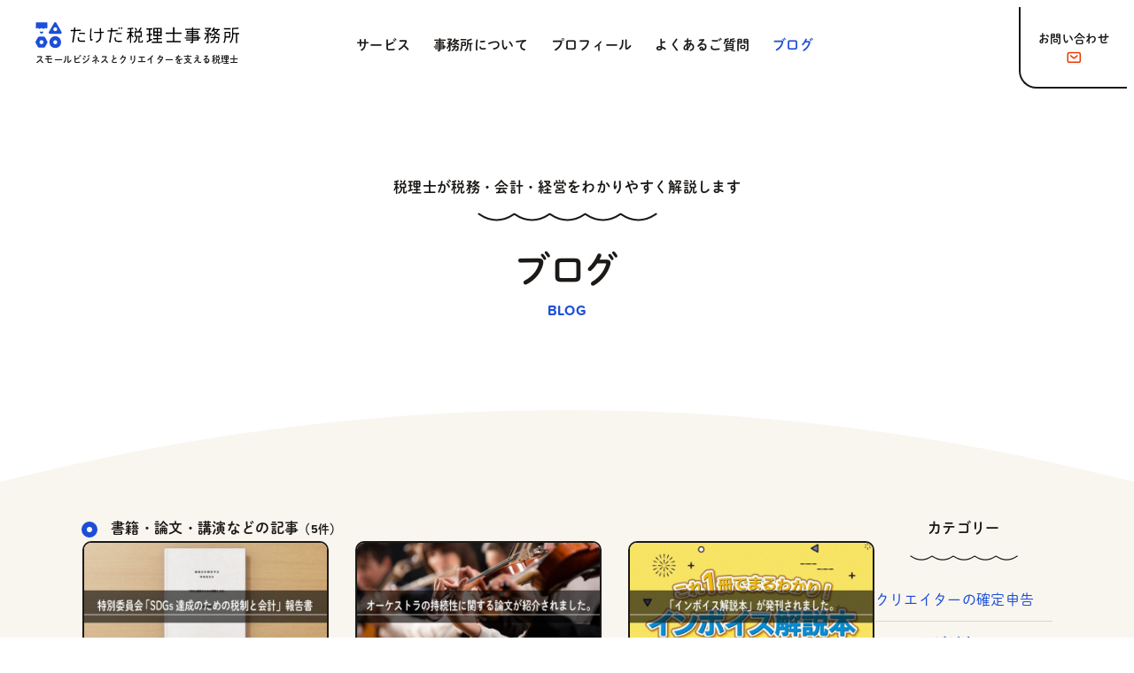

--- FILE ---
content_type: text/html; charset=UTF-8
request_url: https://takedacpta.jp/blog/tag/%E6%9B%B8%E7%B1%8D%E3%83%BB%E8%AB%96%E6%96%87%E3%83%BB%E8%AC%9B%E6%BC%94%E3%81%AA%E3%81%A9/
body_size: 13717
content:
<!DOCTYPE html>
<html lang="ja">
<head>
<meta charset="UTF-8">

<meta name="viewport" content="width=device-width, initial-scale=1.0, minimum-scale=1.0">
<meta name="format-detection" content="telephone=no, address=no, email=no">

<link rel="icon" href="https://takedacpta.jp/wp/wp-content/themes/takedacpta/assets/img/favicon.ico">
<link rel="apple-touch-icon" href="https://takedacpta.jp/wp/wp-content/themes/takedacpta/assets/img/apple-touch-icon.png">

<script>
  (function(d) {
    var config = {
      kitId: 'tsw1wja',
      scriptTimeout: 3000,
      async: true
    },
    h=d.documentElement,t=setTimeout(function(){h.className=h.className.replace(/\bwf-loading\b/g,"")+" wf-inactive";},config.scriptTimeout),tk=d.createElement("script"),f=false,s=d.getElementsByTagName("script")[0],a;h.className+=" wf-loading";tk.src='https://use.typekit.net/'+config.kitId+'.js';tk.async=true;tk.onload=tk.onreadystatechange=function(){a=this.readyState;if(f||a&&a!="complete"&&a!="loaded")return;f=true;clearTimeout(t);try{Typekit.load(config)}catch(e){}};s.parentNode.insertBefore(tk,s)
  })(document);
</script>

<meta name='robots' content='index, follow, max-image-preview:large, max-snippet:-1, max-video-preview:-1' />

	<!-- This site is optimized with the Yoast SEO plugin v24.5 - https://yoast.com/wordpress/plugins/seo/ -->
	<title>書籍・論文・講演など | ブログ | たけだ税理士事務所</title>
	<link rel="canonical" href="https://takedacpta.jp/blog/tag/書籍・論文・講演など/" />
	<meta property="og:locale" content="ja_JP" />
	<meta property="og:type" content="article" />
	<meta property="og:title" content="書籍・論文・講演など | ブログ | たけだ税理士事務所" />
	<meta property="og:url" content="https://takedacpta.jp/blog/tag/書籍・論文・講演など/" />
	<meta property="og:site_name" content="たけだ税理士事務所" />
	<meta property="og:image" content="https://takedacpta.jp/wp/wp-content/uploads/2023/06/ogp.png" />
	<meta property="og:image:width" content="1200" />
	<meta property="og:image:height" content="630" />
	<meta property="og:image:type" content="image/png" />
	<meta name="twitter:card" content="summary_large_image" />
	<script type="application/ld+json" class="yoast-schema-graph">{"@context":"https://schema.org","@graph":[{"@type":"CollectionPage","@id":"https://takedacpta.jp/blog/tag/%e6%9b%b8%e7%b1%8d%e3%83%bb%e8%ab%96%e6%96%87%e3%83%bb%e8%ac%9b%e6%bc%94%e3%81%aa%e3%81%a9/","url":"https://takedacpta.jp/blog/tag/%e6%9b%b8%e7%b1%8d%e3%83%bb%e8%ab%96%e6%96%87%e3%83%bb%e8%ac%9b%e6%bc%94%e3%81%aa%e3%81%a9/","name":"書籍・論文・講演など | ブログ | たけだ税理士事務所","isPartOf":{"@id":"https://takedacpta.jp/#website"},"primaryImageOfPage":{"@id":"https://takedacpta.jp/blog/tag/%e6%9b%b8%e7%b1%8d%e3%83%bb%e8%ab%96%e6%96%87%e3%83%bb%e8%ac%9b%e6%bc%94%e3%81%aa%e3%81%a9/#primaryimage"},"image":{"@id":"https://takedacpta.jp/blog/tag/%e6%9b%b8%e7%b1%8d%e3%83%bb%e8%ab%96%e6%96%87%e3%83%bb%e8%ac%9b%e6%bc%94%e3%81%aa%e3%81%a9/#primaryimage"},"thumbnailUrl":"https://takedacpta.jp/wp/wp-content/uploads/2023/10/80b3abea0fb72437a637dcb2e345cf72.jpg","breadcrumb":{"@id":"https://takedacpta.jp/blog/tag/%e6%9b%b8%e7%b1%8d%e3%83%bb%e8%ab%96%e6%96%87%e3%83%bb%e8%ac%9b%e6%bc%94%e3%81%aa%e3%81%a9/#breadcrumb"},"inLanguage":"ja"},{"@type":"ImageObject","inLanguage":"ja","@id":"https://takedacpta.jp/blog/tag/%e6%9b%b8%e7%b1%8d%e3%83%bb%e8%ab%96%e6%96%87%e3%83%bb%e8%ac%9b%e6%bc%94%e3%81%aa%e3%81%a9/#primaryimage","url":"https://takedacpta.jp/wp/wp-content/uploads/2023/10/80b3abea0fb72437a637dcb2e345cf72.jpg","contentUrl":"https://takedacpta.jp/wp/wp-content/uploads/2023/10/80b3abea0fb72437a637dcb2e345cf72.jpg","width":1200,"height":630,"caption":"特別委員会SDGs達成のための税制と会計報告書"},{"@type":"BreadcrumbList","@id":"https://takedacpta.jp/blog/tag/%e6%9b%b8%e7%b1%8d%e3%83%bb%e8%ab%96%e6%96%87%e3%83%bb%e8%ac%9b%e6%bc%94%e3%81%aa%e3%81%a9/#breadcrumb","itemListElement":[{"@type":"ListItem","position":1,"name":"ホーム","item":"https://takedacpta.jp/"},{"@type":"ListItem","position":2,"name":"書籍・論文・講演など"}]},{"@type":"WebSite","@id":"https://takedacpta.jp/#website","url":"https://takedacpta.jp/","name":"たけだ税理士事務所","description":"スモールビジネスとクリエイターを支える税理士","potentialAction":[{"@type":"SearchAction","target":{"@type":"EntryPoint","urlTemplate":"https://takedacpta.jp/?s={search_term_string}"},"query-input":{"@type":"PropertyValueSpecification","valueRequired":true,"valueName":"search_term_string"}}],"inLanguage":"ja"}]}</script>
	<!-- / Yoast SEO plugin. -->


<link rel='stylesheet' id='wp-block-library-css' href='https://takedacpta.jp/wp/wp-includes/css/dist/block-library/style.min.css?ver=6.5.7' type='text/css' media='all' />
<style id='wp-block-library-theme-inline-css' type='text/css'>
.wp-block-audio figcaption{color:#555;font-size:13px;text-align:center}.is-dark-theme .wp-block-audio figcaption{color:#ffffffa6}.wp-block-audio{margin:0 0 1em}.wp-block-code{border:1px solid #ccc;border-radius:4px;font-family:Menlo,Consolas,monaco,monospace;padding:.8em 1em}.wp-block-embed figcaption{color:#555;font-size:13px;text-align:center}.is-dark-theme .wp-block-embed figcaption{color:#ffffffa6}.wp-block-embed{margin:0 0 1em}.blocks-gallery-caption{color:#555;font-size:13px;text-align:center}.is-dark-theme .blocks-gallery-caption{color:#ffffffa6}.wp-block-image figcaption{color:#555;font-size:13px;text-align:center}.is-dark-theme .wp-block-image figcaption{color:#ffffffa6}.wp-block-image{margin:0 0 1em}.wp-block-pullquote{border-bottom:4px solid;border-top:4px solid;color:currentColor;margin-bottom:1.75em}.wp-block-pullquote cite,.wp-block-pullquote footer,.wp-block-pullquote__citation{color:currentColor;font-size:.8125em;font-style:normal;text-transform:uppercase}.wp-block-quote{border-left:.25em solid;margin:0 0 1.75em;padding-left:1em}.wp-block-quote cite,.wp-block-quote footer{color:currentColor;font-size:.8125em;font-style:normal;position:relative}.wp-block-quote.has-text-align-right{border-left:none;border-right:.25em solid;padding-left:0;padding-right:1em}.wp-block-quote.has-text-align-center{border:none;padding-left:0}.wp-block-quote.is-large,.wp-block-quote.is-style-large,.wp-block-quote.is-style-plain{border:none}.wp-block-search .wp-block-search__label{font-weight:700}.wp-block-search__button{border:1px solid #ccc;padding:.375em .625em}:where(.wp-block-group.has-background){padding:1.25em 2.375em}.wp-block-separator.has-css-opacity{opacity:.4}.wp-block-separator{border:none;border-bottom:2px solid;margin-left:auto;margin-right:auto}.wp-block-separator.has-alpha-channel-opacity{opacity:1}.wp-block-separator:not(.is-style-wide):not(.is-style-dots){width:100px}.wp-block-separator.has-background:not(.is-style-dots){border-bottom:none;height:1px}.wp-block-separator.has-background:not(.is-style-wide):not(.is-style-dots){height:2px}.wp-block-table{margin:0 0 1em}.wp-block-table td,.wp-block-table th{word-break:normal}.wp-block-table figcaption{color:#555;font-size:13px;text-align:center}.is-dark-theme .wp-block-table figcaption{color:#ffffffa6}.wp-block-video figcaption{color:#555;font-size:13px;text-align:center}.is-dark-theme .wp-block-video figcaption{color:#ffffffa6}.wp-block-video{margin:0 0 1em}.wp-block-template-part.has-background{margin-bottom:0;margin-top:0;padding:1.25em 2.375em}
</style>
<style id='safe-svg-svg-icon-style-inline-css' type='text/css'>
.safe-svg-cover{text-align:center}.safe-svg-cover .safe-svg-inside{display:inline-block;max-width:100%}.safe-svg-cover svg{height:100%;max-height:100%;max-width:100%;width:100%}

</style>
<style id='snow-monkey-forms-control-checkboxes-style-inline-css' type='text/css'>
.smf-form .smf-item .smf-checkboxes-control--horizontal .smf-checkboxes-control__control>.smf-label{display:inline-block;margin-right:var(--_margin-1)}.smf-form .smf-item .smf-checkboxes-control--vertical .smf-checkboxes-control__control>.smf-label{display:block}.smf-form .smf-item .smf-checkbox-control{align-items:center;align-items:flex-start;display:inline-flex}@supports ((-webkit-appearance:none) or (appearance:none)) or (-moz-appearance:none){.smf-form .smf-item .smf-checkbox-control__control{-webkit-appearance:none;appearance:none;cursor:pointer;display:inline-block;position:relative;--_border-radius:var(--_global--border-radius);border:1px solid var(--_form-control-border-color);border-radius:var(--_border-radius);outline:0;--_transition-duration:var(--_global--transition-duration);--_transition-function-timing:var(--_global--transition-function-timing);--_transition-delay:var(--_global--transition-delay);background-color:var(--_color-white);box-shadow:inset 0 1px 1px rgba(0,0,0,.035);height:16px;transition:border var(--_transition-duration) var(--_transition-function-timing) var(--_transition-delay);width:16px}.smf-form .smf-item .smf-checkbox-control__control:hover{border-color:var(--_form-control-border-color-hover)}.smf-form .smf-item .smf-checkbox-control__control:active,.smf-form .smf-item .smf-checkbox-control__control:focus,.smf-form .smf-item .smf-checkbox-control__control:focus-within,.smf-form .smf-item .smf-checkbox-control__control[aria-selected=true]{border-color:var(--_form-control-border-color-focus)}.smf-form .smf-item .smf-checkbox-control__control>input,.smf-form .smf-item .smf-checkbox-control__control>textarea{border:none;outline:none}.smf-form .smf-item .smf-checkbox-control__control:before{border-color:var(--_color-white);border-style:solid;border-width:0 2px 2px 0;height:8px;left:calc(50% - 3px);margin:0!important;top:calc(50% - 5px);transform:rotate(45deg);visibility:hidden;width:6px}.smf-form .smf-item .smf-checkbox-control__control:checked{background-color:#3a87fd;border-color:#3a87fd}.smf-form .smf-item .smf-checkbox-control__control:checked:before{content:"";display:block;position:absolute;visibility:visible}.smf-form .smf-item .smf-checkbox-control__control:disabled{background-color:var(--_lightest-color-gray)}.smf-form .smf-item .smf-checkbox-control__control:disabled:before{border-color:var(--_dark-color-gray)}}.smf-form .smf-item .smf-checkbox-control__control{flex:none;margin-right:var(--_margin-2);margin-top:calc(var(--_half-leading)*1em)}
</style>
<style id='snow-monkey-forms-control-email-style-inline-css' type='text/css'>
.smf-form .smf-item .smf-text-control__control{--_border-radius:var(--_global--border-radius);border:1px solid var(--_form-control-border-color);border-radius:var(--_border-radius);outline:0;--_transition-duration:var(--_global--transition-duration);--_transition-function-timing:var(--_global--transition-function-timing);--_transition-delay:var(--_global--transition-delay);background-color:var(--_color-white);box-shadow:inset 0 1px 1px rgba(0,0,0,.035);max-width:100%;padding:var(--_padding-2);transition:border var(--_transition-duration) var(--_transition-function-timing) var(--_transition-delay)}.smf-form .smf-item .smf-text-control__control:hover{border-color:var(--_form-control-border-color-hover)}.smf-form .smf-item .smf-text-control__control:active,.smf-form .smf-item .smf-text-control__control:focus,.smf-form .smf-item .smf-text-control__control:focus-within,.smf-form .smf-item .smf-text-control__control[aria-selected=true]{border-color:var(--_form-control-border-color-focus)}.smf-form .smf-item .smf-text-control__control>input,.smf-form .smf-item .smf-text-control__control>textarea{border:none;outline:none}.smf-form .smf-item .smf-text-control__control:disabled{background-color:var(--_lightest-color-gray)}textarea.smf-form .smf-item .smf-text-control__control{height:auto;width:100%}.smf-text-control{line-height:1}
</style>
<link rel='stylesheet' id='snow-monkey-forms-control-file-style-css' href='https://takedacpta.jp/wp/wp-content/plugins/snow-monkey-forms/dist/blocks/file/style.css?ver=6.5.7' type='text/css' media='all' />
<style id='snow-monkey-forms-item-style-inline-css' type='text/css'>
.smf-item label{cursor:pointer}.smf-item__description{color:var(--_dark-color-gray);margin-top:var(--_margin-2);--_font-size-level:-1;font-size:var(--_font-size);line-height:var(--_line-height)}
</style>
<style id='snow-monkey-forms-control-radio-buttons-style-inline-css' type='text/css'>
.smf-form .smf-item .smf-radio-buttons-control--horizontal .smf-radio-buttons-control__control>.smf-label{display:inline-block;margin-right:var(--_margin-1)}.smf-form .smf-item .smf-radio-buttons-control--vertical .smf-radio-buttons-control__control>.smf-label{display:block}.smf-form .smf-item .smf-radio-button-control{align-items:center;align-items:flex-start;display:inline-flex}@supports ((-webkit-appearance:none) or (appearance:none)) or (-moz-appearance:none){.smf-form .smf-item .smf-radio-button-control__control{-webkit-appearance:none;appearance:none;cursor:pointer;display:inline-block;position:relative;--_border-radius:var(--_global--border-radius);border:1px solid var(--_form-control-border-color);border-radius:var(--_border-radius);outline:0;--_transition-duration:var(--_global--transition-duration);--_transition-function-timing:var(--_global--transition-function-timing);--_transition-delay:var(--_global--transition-delay);background-color:var(--_color-white);border-radius:100%;box-shadow:inset 0 1px 1px rgba(0,0,0,.035);height:16px;transition:border var(--_transition-duration) var(--_transition-function-timing) var(--_transition-delay);width:16px}.smf-form .smf-item .smf-radio-button-control__control:hover{border-color:var(--_form-control-border-color-hover)}.smf-form .smf-item .smf-radio-button-control__control:active,.smf-form .smf-item .smf-radio-button-control__control:focus,.smf-form .smf-item .smf-radio-button-control__control:focus-within,.smf-form .smf-item .smf-radio-button-control__control[aria-selected=true]{border-color:var(--_form-control-border-color-focus)}.smf-form .smf-item .smf-radio-button-control__control>input,.smf-form .smf-item .smf-radio-button-control__control>textarea{border:none;outline:none}.smf-form .smf-item .smf-radio-button-control__control:before{background-color:var(--_color-white);border-radius:100%;height:6px;left:calc(50% - 3px);margin:0!important;overflow:hidden;top:calc(50% - 3px);visibility:hidden;width:6px}.smf-form .smf-item .smf-radio-button-control__control:checked{background-color:#3a87fd;border-color:#3a87fd}.smf-form .smf-item .smf-radio-button-control__control:checked:before{content:"";display:block;position:absolute;visibility:visible}.smf-form .smf-item .smf-radio-button-control__control:disabled{background-color:var(--_lightest-color-gray)}.smf-form .smf-item .smf-radio-button-control__control:disabled:before{background-color:var(--_dark-color-gray)}}.smf-form .smf-item .smf-radio-button-control__control{flex:none;margin-right:var(--_margin-2);margin-top:calc(var(--_half-leading)*1em)}
</style>
<style id='snow-monkey-forms-control-select-style-inline-css' type='text/css'>
.smf-form .smf-item .smf-select-control{display:inline-block}.smf-form .smf-item .smf-select-control__toggle{display:none}@supports ((-webkit-appearance:none) or (appearance:none)) or (-moz-appearance:none){.smf-form .smf-item .smf-select-control{position:relative}.smf-form .smf-item .smf-select-control__control{-webkit-appearance:none;appearance:none;cursor:pointer;display:inline-block;position:relative;z-index:1;--_border-radius:var(--_global--border-radius);border:1px solid var(--_form-control-border-color);border-radius:var(--_border-radius);outline:0;--_transition-duration:var(--_global--transition-duration);--_transition-function-timing:var(--_global--transition-function-timing);--_transition-delay:var(--_global--transition-delay);background-color:initial;line-height:1;max-width:100%;padding:var(--_padding-1) var(--_padding2) var(--_padding-1) var(--_padding-1);transition:border var(--_transition-duration) var(--_transition-function-timing) var(--_transition-delay)}.smf-form .smf-item .smf-select-control__control:hover{border-color:var(--_form-control-border-color-hover)}.smf-form .smf-item .smf-select-control__control:active,.smf-form .smf-item .smf-select-control__control:focus,.smf-form .smf-item .smf-select-control__control:focus-within,.smf-form .smf-item .smf-select-control__control[aria-selected=true]{border-color:var(--_form-control-border-color-focus)}.smf-form .smf-item .smf-select-control__control>input,.smf-form .smf-item .smf-select-control__control>textarea{border:none;outline:none}.smf-form .smf-item .smf-select-control__control:focus+.smf-select-control__toggle:before{border-color:#3a87fd}.smf-form .smf-item .smf-select-control__control:disabled+.smf-select-control__toggle{background-color:var(--_lightest-color-gray)}.smf-form .smf-item .smf-select-control__toggle{background-color:var(--_color-white);bottom:0;display:block;left:0;position:absolute;right:0;top:0;z-index:0}.smf-form .smf-item .smf-select-control__toggle:before{border-color:currentcolor;border-style:solid;border-width:0 1px 1px 0;content:"";display:block;height:6px;position:absolute;right:calc(var(--_s-1) - 6px);top:calc(50% - 4px);transform:rotate(45deg);width:6px}}.smf-select-control__control{color:inherit}
</style>
<style id='snow-monkey-forms-control-tel-style-inline-css' type='text/css'>
.smf-form .smf-item .smf-text-control__control{--_border-radius:var(--_global--border-radius);border:1px solid var(--_form-control-border-color);border-radius:var(--_border-radius);outline:0;--_transition-duration:var(--_global--transition-duration);--_transition-function-timing:var(--_global--transition-function-timing);--_transition-delay:var(--_global--transition-delay);background-color:var(--_color-white);box-shadow:inset 0 1px 1px rgba(0,0,0,.035);max-width:100%;padding:var(--_padding-2);transition:border var(--_transition-duration) var(--_transition-function-timing) var(--_transition-delay)}.smf-form .smf-item .smf-text-control__control:hover{border-color:var(--_form-control-border-color-hover)}.smf-form .smf-item .smf-text-control__control:active,.smf-form .smf-item .smf-text-control__control:focus,.smf-form .smf-item .smf-text-control__control:focus-within,.smf-form .smf-item .smf-text-control__control[aria-selected=true]{border-color:var(--_form-control-border-color-focus)}.smf-form .smf-item .smf-text-control__control>input,.smf-form .smf-item .smf-text-control__control>textarea{border:none;outline:none}.smf-form .smf-item .smf-text-control__control:disabled{background-color:var(--_lightest-color-gray)}textarea.smf-form .smf-item .smf-text-control__control{height:auto;width:100%}.smf-text-control{line-height:1}
</style>
<style id='snow-monkey-forms-control-text-style-inline-css' type='text/css'>
.smf-form .smf-item .smf-text-control__control{--_border-radius:var(--_global--border-radius);border:1px solid var(--_form-control-border-color);border-radius:var(--_border-radius);outline:0;--_transition-duration:var(--_global--transition-duration);--_transition-function-timing:var(--_global--transition-function-timing);--_transition-delay:var(--_global--transition-delay);background-color:var(--_color-white);box-shadow:inset 0 1px 1px rgba(0,0,0,.035);max-width:100%;padding:var(--_padding-2);transition:border var(--_transition-duration) var(--_transition-function-timing) var(--_transition-delay)}.smf-form .smf-item .smf-text-control__control:hover{border-color:var(--_form-control-border-color-hover)}.smf-form .smf-item .smf-text-control__control:active,.smf-form .smf-item .smf-text-control__control:focus,.smf-form .smf-item .smf-text-control__control:focus-within,.smf-form .smf-item .smf-text-control__control[aria-selected=true]{border-color:var(--_form-control-border-color-focus)}.smf-form .smf-item .smf-text-control__control>input,.smf-form .smf-item .smf-text-control__control>textarea{border:none;outline:none}.smf-form .smf-item .smf-text-control__control:disabled{background-color:var(--_lightest-color-gray)}textarea.smf-form .smf-item .smf-text-control__control{height:auto;width:100%}.smf-text-control{line-height:1}
</style>
<style id='snow-monkey-forms-control-textarea-style-inline-css' type='text/css'>
.smf-form .smf-item .smf-textarea-control__control{--_border-radius:var(--_global--border-radius);border:1px solid var(--_form-control-border-color);border-radius:var(--_border-radius);outline:0;--_transition-duration:var(--_global--transition-duration);--_transition-function-timing:var(--_global--transition-function-timing);--_transition-delay:var(--_global--transition-delay);background-color:var(--_color-white);box-shadow:inset 0 1px 1px rgba(0,0,0,.035);display:block;max-width:100%;padding:var(--_padding-2);transition:border var(--_transition-duration) var(--_transition-function-timing) var(--_transition-delay);width:100%}.smf-form .smf-item .smf-textarea-control__control:hover{border-color:var(--_form-control-border-color-hover)}.smf-form .smf-item .smf-textarea-control__control:active,.smf-form .smf-item .smf-textarea-control__control:focus,.smf-form .smf-item .smf-textarea-control__control:focus-within,.smf-form .smf-item .smf-textarea-control__control[aria-selected=true]{border-color:var(--_form-control-border-color-focus)}.smf-form .smf-item .smf-textarea-control__control>input,.smf-form .smf-item .smf-textarea-control__control>textarea{border:none;outline:none}.smf-form .smf-item .smf-textarea-control__control:disabled{background-color:var(--_lightest-color-gray)}textarea.smf-form .smf-item .smf-textarea-control__control{height:auto;width:100%}
</style>
<style id='snow-monkey-forms-control-url-style-inline-css' type='text/css'>
.smf-form .smf-item .smf-text-control__control{--_border-radius:var(--_global--border-radius);border:1px solid var(--_form-control-border-color);border-radius:var(--_border-radius);outline:0;--_transition-duration:var(--_global--transition-duration);--_transition-function-timing:var(--_global--transition-function-timing);--_transition-delay:var(--_global--transition-delay);background-color:var(--_color-white);box-shadow:inset 0 1px 1px rgba(0,0,0,.035);max-width:100%;padding:var(--_padding-2);transition:border var(--_transition-duration) var(--_transition-function-timing) var(--_transition-delay)}.smf-form .smf-item .smf-text-control__control:hover{border-color:var(--_form-control-border-color-hover)}.smf-form .smf-item .smf-text-control__control:active,.smf-form .smf-item .smf-text-control__control:focus,.smf-form .smf-item .smf-text-control__control:focus-within,.smf-form .smf-item .smf-text-control__control[aria-selected=true]{border-color:var(--_form-control-border-color-focus)}.smf-form .smf-item .smf-text-control__control>input,.smf-form .smf-item .smf-text-control__control>textarea{border:none;outline:none}.smf-form .smf-item .smf-text-control__control:disabled{background-color:var(--_lightest-color-gray)}textarea.smf-form .smf-item .smf-text-control__control{height:auto;width:100%}.smf-text-control{line-height:1}
</style>
<link rel='stylesheet' id='snow-monkey-forms@fallback-css' href='https://takedacpta.jp/wp/wp-content/plugins/snow-monkey-forms/dist/css/fallback.css?ver=1718458501' type='text/css' media='all' />
<link rel='stylesheet' id='snow-monkey-forms-css' href='https://takedacpta.jp/wp/wp-content/plugins/snow-monkey-forms/dist/css/app.css?ver=1718458501' type='text/css' media='all' />
<style id='classic-theme-styles-inline-css' type='text/css'>
/*! This file is auto-generated */
.wp-block-button__link{color:#fff;background-color:#32373c;border-radius:9999px;box-shadow:none;text-decoration:none;padding:calc(.667em + 2px) calc(1.333em + 2px);font-size:1.125em}.wp-block-file__button{background:#32373c;color:#fff;text-decoration:none}
</style>
<style id='global-styles-inline-css' type='text/css'>
body{--wp--preset--color--black: #000000;--wp--preset--color--cyan-bluish-gray: #abb8c3;--wp--preset--color--white: #FFF;--wp--preset--color--pale-pink: #f78da7;--wp--preset--color--vivid-red: #cf2e2e;--wp--preset--color--luminous-vivid-orange: #ff6900;--wp--preset--color--luminous-vivid-amber: #fcb900;--wp--preset--color--light-green-cyan: #7bdcb5;--wp--preset--color--vivid-green-cyan: #00d084;--wp--preset--color--pale-cyan-blue: #8ed1fc;--wp--preset--color--vivid-cyan-blue: #0693e3;--wp--preset--color--vivid-purple: #9b51e0;--wp--preset--color--color-1: var(--color_1);--wp--preset--color--color-2: var(--color_2);--wp--preset--color--color-3: var(--color_3);--wp--preset--color--gray: var(--color_gray);--wp--preset--color--whitesmoke: var(--color_whitesmoke);--wp--preset--gradient--vivid-cyan-blue-to-vivid-purple: linear-gradient(135deg,rgba(6,147,227,1) 0%,rgb(155,81,224) 100%);--wp--preset--gradient--light-green-cyan-to-vivid-green-cyan: linear-gradient(135deg,rgb(122,220,180) 0%,rgb(0,208,130) 100%);--wp--preset--gradient--luminous-vivid-amber-to-luminous-vivid-orange: linear-gradient(135deg,rgba(252,185,0,1) 0%,rgba(255,105,0,1) 100%);--wp--preset--gradient--luminous-vivid-orange-to-vivid-red: linear-gradient(135deg,rgba(255,105,0,1) 0%,rgb(207,46,46) 100%);--wp--preset--gradient--very-light-gray-to-cyan-bluish-gray: linear-gradient(135deg,rgb(238,238,238) 0%,rgb(169,184,195) 100%);--wp--preset--gradient--cool-to-warm-spectrum: linear-gradient(135deg,rgb(74,234,220) 0%,rgb(151,120,209) 20%,rgb(207,42,186) 40%,rgb(238,44,130) 60%,rgb(251,105,98) 80%,rgb(254,248,76) 100%);--wp--preset--gradient--blush-light-purple: linear-gradient(135deg,rgb(255,206,236) 0%,rgb(152,150,240) 100%);--wp--preset--gradient--blush-bordeaux: linear-gradient(135deg,rgb(254,205,165) 0%,rgb(254,45,45) 50%,rgb(107,0,62) 100%);--wp--preset--gradient--luminous-dusk: linear-gradient(135deg,rgb(255,203,112) 0%,rgb(199,81,192) 50%,rgb(65,88,208) 100%);--wp--preset--gradient--pale-ocean: linear-gradient(135deg,rgb(255,245,203) 0%,rgb(182,227,212) 50%,rgb(51,167,181) 100%);--wp--preset--gradient--electric-grass: linear-gradient(135deg,rgb(202,248,128) 0%,rgb(113,206,126) 100%);--wp--preset--gradient--midnight: linear-gradient(135deg,rgb(2,3,129) 0%,rgb(40,116,252) 100%);--wp--preset--font-size--small: 12px;--wp--preset--font-size--medium: 22px;--wp--preset--font-size--large: 28px;--wp--preset--font-size--x-large: 42px;--wp--preset--font-size--normal: 16px;--wp--preset--font-size--huge: 36px;--wp--preset--spacing--20: 0.44rem;--wp--preset--spacing--30: 0.67rem;--wp--preset--spacing--40: 1rem;--wp--preset--spacing--50: 1.5rem;--wp--preset--spacing--60: 2.25rem;--wp--preset--spacing--70: 3.38rem;--wp--preset--spacing--80: 5.06rem;--wp--preset--shadow--natural: 6px 6px 9px rgba(0, 0, 0, 0.2);--wp--preset--shadow--deep: 12px 12px 50px rgba(0, 0, 0, 0.4);--wp--preset--shadow--sharp: 6px 6px 0px rgba(0, 0, 0, 0.2);--wp--preset--shadow--outlined: 6px 6px 0px -3px rgba(255, 255, 255, 1), 6px 6px rgba(0, 0, 0, 1);--wp--preset--shadow--crisp: 6px 6px 0px rgba(0, 0, 0, 1);}:where(.is-layout-flex){gap: 0.5em;}:where(.is-layout-grid){gap: 0.5em;}body .is-layout-flex{display: flex;}body .is-layout-flex{flex-wrap: wrap;align-items: center;}body .is-layout-flex > *{margin: 0;}body .is-layout-grid{display: grid;}body .is-layout-grid > *{margin: 0;}:where(.wp-block-columns.is-layout-flex){gap: 2em;}:where(.wp-block-columns.is-layout-grid){gap: 2em;}:where(.wp-block-post-template.is-layout-flex){gap: 1.25em;}:where(.wp-block-post-template.is-layout-grid){gap: 1.25em;}.has-black-color{color: var(--wp--preset--color--black) !important;}.has-cyan-bluish-gray-color{color: var(--wp--preset--color--cyan-bluish-gray) !important;}.has-white-color{color: var(--wp--preset--color--white) !important;}.has-pale-pink-color{color: var(--wp--preset--color--pale-pink) !important;}.has-vivid-red-color{color: var(--wp--preset--color--vivid-red) !important;}.has-luminous-vivid-orange-color{color: var(--wp--preset--color--luminous-vivid-orange) !important;}.has-luminous-vivid-amber-color{color: var(--wp--preset--color--luminous-vivid-amber) !important;}.has-light-green-cyan-color{color: var(--wp--preset--color--light-green-cyan) !important;}.has-vivid-green-cyan-color{color: var(--wp--preset--color--vivid-green-cyan) !important;}.has-pale-cyan-blue-color{color: var(--wp--preset--color--pale-cyan-blue) !important;}.has-vivid-cyan-blue-color{color: var(--wp--preset--color--vivid-cyan-blue) !important;}.has-vivid-purple-color{color: var(--wp--preset--color--vivid-purple) !important;}.has-black-background-color{background-color: var(--wp--preset--color--black) !important;}.has-cyan-bluish-gray-background-color{background-color: var(--wp--preset--color--cyan-bluish-gray) !important;}.has-white-background-color{background-color: var(--wp--preset--color--white) !important;}.has-pale-pink-background-color{background-color: var(--wp--preset--color--pale-pink) !important;}.has-vivid-red-background-color{background-color: var(--wp--preset--color--vivid-red) !important;}.has-luminous-vivid-orange-background-color{background-color: var(--wp--preset--color--luminous-vivid-orange) !important;}.has-luminous-vivid-amber-background-color{background-color: var(--wp--preset--color--luminous-vivid-amber) !important;}.has-light-green-cyan-background-color{background-color: var(--wp--preset--color--light-green-cyan) !important;}.has-vivid-green-cyan-background-color{background-color: var(--wp--preset--color--vivid-green-cyan) !important;}.has-pale-cyan-blue-background-color{background-color: var(--wp--preset--color--pale-cyan-blue) !important;}.has-vivid-cyan-blue-background-color{background-color: var(--wp--preset--color--vivid-cyan-blue) !important;}.has-vivid-purple-background-color{background-color: var(--wp--preset--color--vivid-purple) !important;}.has-black-border-color{border-color: var(--wp--preset--color--black) !important;}.has-cyan-bluish-gray-border-color{border-color: var(--wp--preset--color--cyan-bluish-gray) !important;}.has-white-border-color{border-color: var(--wp--preset--color--white) !important;}.has-pale-pink-border-color{border-color: var(--wp--preset--color--pale-pink) !important;}.has-vivid-red-border-color{border-color: var(--wp--preset--color--vivid-red) !important;}.has-luminous-vivid-orange-border-color{border-color: var(--wp--preset--color--luminous-vivid-orange) !important;}.has-luminous-vivid-amber-border-color{border-color: var(--wp--preset--color--luminous-vivid-amber) !important;}.has-light-green-cyan-border-color{border-color: var(--wp--preset--color--light-green-cyan) !important;}.has-vivid-green-cyan-border-color{border-color: var(--wp--preset--color--vivid-green-cyan) !important;}.has-pale-cyan-blue-border-color{border-color: var(--wp--preset--color--pale-cyan-blue) !important;}.has-vivid-cyan-blue-border-color{border-color: var(--wp--preset--color--vivid-cyan-blue) !important;}.has-vivid-purple-border-color{border-color: var(--wp--preset--color--vivid-purple) !important;}.has-vivid-cyan-blue-to-vivid-purple-gradient-background{background: var(--wp--preset--gradient--vivid-cyan-blue-to-vivid-purple) !important;}.has-light-green-cyan-to-vivid-green-cyan-gradient-background{background: var(--wp--preset--gradient--light-green-cyan-to-vivid-green-cyan) !important;}.has-luminous-vivid-amber-to-luminous-vivid-orange-gradient-background{background: var(--wp--preset--gradient--luminous-vivid-amber-to-luminous-vivid-orange) !important;}.has-luminous-vivid-orange-to-vivid-red-gradient-background{background: var(--wp--preset--gradient--luminous-vivid-orange-to-vivid-red) !important;}.has-very-light-gray-to-cyan-bluish-gray-gradient-background{background: var(--wp--preset--gradient--very-light-gray-to-cyan-bluish-gray) !important;}.has-cool-to-warm-spectrum-gradient-background{background: var(--wp--preset--gradient--cool-to-warm-spectrum) !important;}.has-blush-light-purple-gradient-background{background: var(--wp--preset--gradient--blush-light-purple) !important;}.has-blush-bordeaux-gradient-background{background: var(--wp--preset--gradient--blush-bordeaux) !important;}.has-luminous-dusk-gradient-background{background: var(--wp--preset--gradient--luminous-dusk) !important;}.has-pale-ocean-gradient-background{background: var(--wp--preset--gradient--pale-ocean) !important;}.has-electric-grass-gradient-background{background: var(--wp--preset--gradient--electric-grass) !important;}.has-midnight-gradient-background{background: var(--wp--preset--gradient--midnight) !important;}.has-small-font-size{font-size: var(--wp--preset--font-size--small) !important;}.has-medium-font-size{font-size: var(--wp--preset--font-size--medium) !important;}.has-large-font-size{font-size: var(--wp--preset--font-size--large) !important;}.has-x-large-font-size{font-size: var(--wp--preset--font-size--x-large) !important;}
.wp-block-navigation a:where(:not(.wp-element-button)){color: inherit;}
:where(.wp-block-post-template.is-layout-flex){gap: 1.25em;}:where(.wp-block-post-template.is-layout-grid){gap: 1.25em;}
:where(.wp-block-columns.is-layout-flex){gap: 2em;}:where(.wp-block-columns.is-layout-grid){gap: 2em;}
.wp-block-pullquote{font-size: 1.5em;line-height: 1.6;}
</style>
<link rel='stylesheet' id='layout-css' href='https://takedacpta.jp/wp/wp-content/themes/takedacpta/assets/css/layout.css?1687994731' type='text/css' media='all' />
<link rel='stylesheet' id='font-css' href='https://takedacpta.jp/wp/wp-content/themes/takedacpta/assets/css/font.css' type='text/css' media='all' />
<link rel='stylesheet' id='scroll-hint-css' href='https://takedacpta.jp/wp/wp-content/themes/takedacpta/assets/css/scroll-hint.css' type='text/css' media='all' />
<script type="text/javascript" src="https://takedacpta.jp/wp/wp-includes/js/jquery/jquery.min.js?ver=3.7.1" id="jquery-core-js"></script>
<script type="text/javascript" src="https://takedacpta.jp/wp/wp-includes/js/jquery/jquery-migrate.min.js?ver=3.4.1" id="jquery-migrate-js"></script>
<link rel="https://api.w.org/" href="https://takedacpta.jp/wp-json/" /><link rel="alternate" type="application/json" href="https://takedacpta.jp/wp-json/wp/v2/tags/77" />
<!-- Google tag (gtag.js) -->
<script async src="https://www.googletagmanager.com/gtag/js?id=UA-210418811-1"></script>
<script>
  window.dataLayer = window.dataLayer || [];
  function gtag(){dataLayer.push(arguments);}
  gtag('js', new Date());

  gtag('config', 'UA-210418811-1');
</script>

</head>

<body class="archive tag tag-77 wp-embed-responsive" ontouchstart="">

<header class="global-header">

<div class="site-title">
<a href="https://takedacpta.jp/">
<div class="site-title__name"><img src="https://takedacpta.jp/wp/wp-content/themes/takedacpta/assets/img/logo.svg" alt="たけだ税理士事務所"></div>
<p class="site-title__description">スモールビジネスとクリエイターを支える税理士</p>
</a>
<!-- / .site-title --></div>

<div class="global-header__btn"><button class="global-nav-menu-btn" type="button" aria-controls="global-nav"><span class="global-nav-menu-btn__icon"></span><span class="global-nav-menu-btn__text sr-only">Menu</span></button></div>
<nav class="global-nav" id="global-nav">
<ul class="global-nav-menu"><li id="menu-item-33" class="menu-item menu-item-type-post_type menu-item-object-page menu-item-has-children menu-item-33"><a href="https://takedacpta.jp/service/">サービス</a><div class="sub-menu-wrapper"><ul class="sub-menu">	<li id="menu-item-34" class="menu-item menu-item-type-post_type menu-item-object-page menu-item-34"><a href="https://takedacpta.jp/service/tax-return-creator/">確定申告 丸投げパック</a></li>
	<li id="menu-item-35" class="menu-item menu-item-type-post_type menu-item-object-page menu-item-35"><a href="https://takedacpta.jp/service/startup/">創業パック</a></li>
	<li id="menu-item-36" class="menu-item menu-item-type-post_type menu-item-object-page menu-item-36"><a href="https://takedacpta.jp/service/advisory/">基本の顧問サービス</a></li>
	<li id="menu-item-37" class="menu-item menu-item-type-post_type menu-item-object-page menu-item-37"><a href="https://takedacpta.jp/service/consulting-spot/">スポット相談</a></li>
	<li id="menu-item-38" class="menu-item menu-item-type-post_type menu-item-object-page menu-item-38"><a href="https://takedacpta.jp/service/advisory-npo/">文化芸術団体向け顧問サービス</a></li>
</ul></div></li>
<li id="menu-item-31" class="menu-item menu-item-type-post_type menu-item-object-page menu-item-31"><a href="https://takedacpta.jp/about/">事務所について</a></li>
<li id="menu-item-32" class="menu-item menu-item-type-post_type menu-item-object-page menu-item-32"><a href="https://takedacpta.jp/profile/">プロフィール</a></li>
<li id="menu-item-39" class="menu-item menu-item-type-post_type menu-item-object-page menu-item-39"><a href="https://takedacpta.jp/faq/">よくあるご質問</a></li>
<li id="menu-item-41" class="menu-item menu-item-type-post_type menu-item-object-page menu-item-41 current_page_parent"><a href="https://takedacpta.jp/blog/">ブログ</a></li>
</ul><div class="hidden-md-up">
<p class="text-center"><a href="https://takedacpta.jp/contact/" class="btn">お問い合わせ</a></p>
<!-- / .hidden-md-up --></div>
<!-- / .global-nav --></nav>

<div class="global-header__cta">
<a href="https://takedacpta.jp/contact/">お問い合わせ</a>
</div>

</header>

<main class="main">

<header class="page-header">
<div class="page-header__catch">税理士が税務・会計・経営をわかりやすく解説します</div>
<div class="page-header__page-title" data-title="blog">ブログ</div>
<!-- / .page-header --></header>

<div class="bg-circle"></div>
<div class="content">
<div class="container-xl">

<div class="content-wrapper">

<div class="content-wrapper__main">

<section>
<h1 class="heading-lg heading--circle">書籍・論文・講演などの記事<span class="font-xs">（5件）</span></h1>

<ul class="row row-cols-1 row-cols-sm-3 post-list-row col-gap-sm row-gap-sm">
<li class="col">
<article id="post-1026" class="post-item post-1026 post type-post status-publish format-standard has-post-thumbnail hentry category-research-writing tag-82 tag-77">

<div class="post-item__thumb">
<a href="https://takedacpta.jp/blog/1026/">
<img width="640" height="336" src="https://takedacpta.jp/wp/wp-content/uploads/2023/10/80b3abea0fb72437a637dcb2e345cf72-640x336.jpg" class="attachment-thumbnail size-thumbnail wp-post-image" alt="特別委員会SDGs達成のための税制と会計報告書" decoding="async" fetchpriority="high" srcset="https://takedacpta.jp/wp/wp-content/uploads/2023/10/80b3abea0fb72437a637dcb2e345cf72-640x336.jpg 640w, https://takedacpta.jp/wp/wp-content/uploads/2023/10/80b3abea0fb72437a637dcb2e345cf72.jpg 1200w" sizes="(max-width: 640px) 100vw, 640px" /></a>
<!-- / .post-item__thumb --></div>

<div class="post-item__content">
<h3 class="post-item__title entry-title is-style-excluded"><a href="https://takedacpta.jp/blog/1026/">「SDGs達成のための税制と会計」報告書に寄稿しました。</a></h3>
<div class="post-item__meta">
<div class="post-item__category post-category"><a href="https://takedacpta.jp/blog/category/research-writing/" rel="category tag">研究・執筆</a></div>
<div class="post-item__date post-date"><time datetime="2023-10-08T11:09:00+09:00" class="updated">2023.10.8</time></div>
<!-- / .post-item__meta --></div>
<!-- / .post-item__content --></div>
</article>
</li>
<li class="col">
<article id="post-578" class="post-item post-578 post type-post status-publish format-standard has-post-thumbnail hentry category-nonprofit tag-89 tag-77 tag-44">

<div class="post-item__thumb">
<a href="https://takedacpta.jp/blog/578/">
<img width="640" height="336" src="https://takedacpta.jp/wp/wp-content/uploads/2022/12/e8e171a035d516817901373298a4e3b1-1-640x336.jpg" class="attachment-thumbnail size-thumbnail wp-post-image" alt="オーケストラ団体の持続性に関する論文が紹介されました" decoding="async" srcset="https://takedacpta.jp/wp/wp-content/uploads/2022/12/e8e171a035d516817901373298a4e3b1-1-640x336.jpg 640w, https://takedacpta.jp/wp/wp-content/uploads/2022/12/e8e171a035d516817901373298a4e3b1-1.jpg 1200w" sizes="(max-width: 640px) 100vw, 640px" /></a>
<!-- / .post-item__thumb --></div>

<div class="post-item__content">
<h3 class="post-item__title entry-title is-style-excluded"><a href="https://takedacpta.jp/blog/578/">オーケストラ団体の持続性に関する論文が紹介されました。</a></h3>
<div class="post-item__meta">
<div class="post-item__category post-category"><a href="https://takedacpta.jp/blog/category/nonprofit/" rel="category tag">非営利・文化芸術</a></div>
<div class="post-item__date post-date"><time datetime="2022-12-01T12:44:00+09:00" class="updated">2022.12.1</time></div>
<!-- / .post-item__meta --></div>
<!-- / .post-item__content --></div>
</article>
</li>
<li class="col">
<article id="post-561" class="post-item post-561 post type-post status-publish format-standard has-post-thumbnail hentry category-research-writing tag-88 tag-77 tag-61">

<div class="post-item__thumb">
<a href="https://takedacpta.jp/blog/561/">
<img width="640" height="336" src="https://takedacpta.jp/wp/wp-content/uploads/2022/10/22cec2c6355d6ceaa80b09f15fddfd2f-1-640x336.jpg" class="attachment-thumbnail size-thumbnail wp-post-image" alt="インボイス解説本が発刊されました" decoding="async" srcset="https://takedacpta.jp/wp/wp-content/uploads/2022/10/22cec2c6355d6ceaa80b09f15fddfd2f-1-640x336.jpg 640w, https://takedacpta.jp/wp/wp-content/uploads/2022/10/22cec2c6355d6ceaa80b09f15fddfd2f-1.jpg 1200w" sizes="(max-width: 640px) 100vw, 640px" /></a>
<!-- / .post-item__thumb --></div>

<div class="post-item__content">
<h3 class="post-item__title entry-title is-style-excluded"><a href="https://takedacpta.jp/blog/561/">「インボイス解説本」が発刊されました。</a></h3>
<div class="post-item__meta">
<div class="post-item__category post-category"><a href="https://takedacpta.jp/blog/category/research-writing/" rel="category tag">研究・執筆</a></div>
<div class="post-item__date post-date"><time datetime="2022-10-17T13:00:00+09:00" class="updated">2022.10.17</time></div>
<!-- / .post-item__meta --></div>
<!-- / .post-item__content --></div>
</article>
</li>
<li class="col">
<article id="post-83" class="post-item post-83 post type-post status-publish format-standard has-post-thumbnail hentry category-research-writing tag-87 tag-77 tag-76 tag-74">

<div class="post-item__thumb">
<a href="https://takedacpta.jp/blog/83/">
<img width="640" height="336" src="https://takedacpta.jp/wp/wp-content/uploads/2022/04/b281bcae343d048bc68c021d7ba9ce03-640x336.png" class="attachment-thumbnail size-thumbnail wp-post-image" alt="産業経営研究に寄稿しました" decoding="async" loading="lazy" srcset="https://takedacpta.jp/wp/wp-content/uploads/2022/04/b281bcae343d048bc68c021d7ba9ce03-640x336.png 640w, https://takedacpta.jp/wp/wp-content/uploads/2022/04/b281bcae343d048bc68c021d7ba9ce03.png 1200w" sizes="(max-width: 640px) 100vw, 640px" /></a>
<!-- / .post-item__thumb --></div>

<div class="post-item__content">
<h3 class="post-item__title entry-title is-style-excluded"><a href="https://takedacpta.jp/blog/83/">「産業経営研究」に寄稿しました。</a></h3>
<div class="post-item__meta">
<div class="post-item__category post-category"><a href="https://takedacpta.jp/blog/category/research-writing/" rel="category tag">研究・執筆</a></div>
<div class="post-item__date post-date"><time datetime="2022-04-25T14:33:00+09:00" class="updated">2022.4.25</time></div>
<!-- / .post-item__meta --></div>
<!-- / .post-item__content --></div>
</article>
</li>
<li class="col">
<article id="post-63" class="post-item post-63 post type-post status-publish format-standard has-post-thumbnail hentry category-nonprofit tag-77 tag-44">

<div class="post-item__thumb">
<a href="https://takedacpta.jp/blog/63/">
<img width="640" height="336" src="https://takedacpta.jp/wp/wp-content/uploads/2022/04/0d8f869cb2797dbbf176d6dc8abeedbc-640x336.png" class="attachment-thumbnail size-thumbnail wp-post-image" alt="非営利用語辞典が刊行されました" decoding="async" loading="lazy" srcset="https://takedacpta.jp/wp/wp-content/uploads/2022/04/0d8f869cb2797dbbf176d6dc8abeedbc-640x336.png 640w, https://takedacpta.jp/wp/wp-content/uploads/2022/04/0d8f869cb2797dbbf176d6dc8abeedbc.png 1200w" sizes="(max-width: 640px) 100vw, 640px" /></a>
<!-- / .post-item__thumb --></div>

<div class="post-item__content">
<h3 class="post-item__title entry-title is-style-excluded"><a href="https://takedacpta.jp/blog/63/">「非営利用語辞典」が刊行されました。</a></h3>
<div class="post-item__meta">
<div class="post-item__category post-category"><a href="https://takedacpta.jp/blog/category/nonprofit/" rel="category tag">非営利・文化芸術</a></div>
<div class="post-item__date post-date"><time datetime="2022-04-01T14:07:00+09:00" class="updated">2022.4.1</time></div>
<!-- / .post-item__meta --></div>
<!-- / .post-item__content --></div>
</article>
</li>
<!-- / .row --></ul>

<aside class="pagination">
</aside>
</section>

<!-- / .content-wrapper__main --></div>

<div class="content-wrapper__sub" role="complementary">
<div class="sidebar">
<section id="categories-2" class="widget widget_categories"><h2 class="widget-title">カテゴリー</h2>
			<ul>
					<li class="cat-item cat-item-4"><a href="https://takedacpta.jp/blog/category/tax-return/">クリエイターの確定申告</a>
</li>
	<li class="cat-item cat-item-10"><a href="https://takedacpta.jp/blog/category/small-business/">スモールビジネス</a>
</li>
	<li class="cat-item cat-item-6"><a href="https://takedacpta.jp/blog/category/nonprofit/">非営利・文化芸術</a>
</li>
	<li class="cat-item cat-item-9"><a href="https://takedacpta.jp/blog/category/tax-system/">税制など</a>
</li>
	<li class="cat-item cat-item-7"><a href="https://takedacpta.jp/blog/category/research-writing/">研究・執筆</a>
</li>
	<li class="cat-item cat-item-8"><a href="https://takedacpta.jp/blog/category/faq/">FAQ</a>
</li>
	<li class="cat-item cat-item-1"><a href="https://takedacpta.jp/blog/category/news/">お知らせ</a>
</li>
			</ul>

			</section><section id="tag_cloud-2" class="widget widget_tag_cloud"><h2 class="widget-title">タグ</h2><div class="tagcloud"><a href="https://takedacpta.jp/blog/tag/%e3%81%bf%e3%82%93%e3%81%aa%e3%81%ae%e7%b5%8c%e5%96%b6%e5%bf%9c%e6%8f%b4%e9%80%9a%e4%bf%a1/" class="tag-cloud-link tag-link-22 tag-link-position-1" aria-label="みんなの経営応援通信 (31個の項目)">みんなの経営応援通信</a>
<a href="https://takedacpta.jp/blog/tag/web%e3%82%b3%e3%83%a9%e3%83%a0/" class="tag-cloud-link tag-link-79 tag-link-position-2" aria-label="Webコラム (27個の項目)">Webコラム</a>
<a href="https://takedacpta.jp/blog/tag/%e3%82%af%e3%83%aa%e3%82%a8%e3%82%a4%e3%82%bf%e3%83%bc%e3%81%ae%e7%a2%ba%e5%ae%9a%e7%94%b3%e5%91%8a/" class="tag-cloud-link tag-link-21 tag-link-position-3" aria-label="クリエイターの確定申告 (21個の項目)">クリエイターの確定申告</a>
<a href="https://takedacpta.jp/blog/tag/%e3%82%a4%e3%83%b3%e3%83%9c%e3%82%a4%e3%82%b9%e5%88%b6%e5%ba%a6/" class="tag-cloud-link tag-link-61 tag-link-position-4" aria-label="インボイス制度 (15個の項目)">インボイス制度</a>
<a href="https://takedacpta.jp/blog/tag/news/" class="tag-cloud-link tag-link-72 tag-link-position-5" aria-label="news (8個の項目)">news</a>
<a href="https://takedacpta.jp/blog/tag/%e4%ba%8b%e6%a5%ad%e6%89%80%e5%be%97/" class="tag-cloud-link tag-link-93 tag-link-position-6" aria-label="事業所得 (5個の項目)">事業所得</a>
<a href="https://takedacpta.jp/blog/tag/%e9%9b%91%e6%89%80%e5%be%97/" class="tag-cloud-link tag-link-92 tag-link-position-7" aria-label="雑所得 (5個の項目)">雑所得</a>
<a href="https://takedacpta.jp/blog/tag/%e6%9b%b8%e7%b1%8d%e3%83%bb%e8%ab%96%e6%96%87%e3%83%bb%e8%ac%9b%e6%bc%94%e3%81%aa%e3%81%a9/" class="tag-cloud-link tag-link-77 tag-link-position-8" aria-label="書籍・論文・講演など (5個の項目)">書籍・論文・講演など</a>
<a href="https://takedacpta.jp/blog/tag/%e3%82%bd%e3%83%aa%e3%83%9e%e3%83%81%e6%a0%aa%e5%bc%8f%e4%bc%9a%e7%a4%be/" class="tag-cloud-link tag-link-88 tag-link-position-9" aria-label="ソリマチ株式会社 (5個の項目)">ソリマチ株式会社</a>
<a href="https://takedacpta.jp/blog/tag/%e5%ad%90%e3%81%a9%e3%82%82%e3%81%a8%e8%a9%b1%e3%81%97%e3%81%9f%e3%81%84%e3%81%8a%e9%87%91%e3%81%a8%e7%a8%8e%e9%87%91%e3%81%ae%e3%81%af%e3%81%aa%e3%81%97/" class="tag-cloud-link tag-link-81 tag-link-position-10" aria-label="子どもと話したいお金と税金のはなし (4個の項目)">子どもと話したいお金と税金のはなし</a>
<a href="https://takedacpta.jp/blog/tag/%e3%83%87%e3%82%b8%e3%82%bf%e3%83%ab/" class="tag-cloud-link tag-link-76 tag-link-position-11" aria-label="デジタル (4個の項目)">デジタル</a>
<a href="https://takedacpta.jp/blog/tag/%e6%ba%90%e6%b3%89%e5%be%b4%e5%8f%8e/" class="tag-cloud-link tag-link-83 tag-link-position-12" aria-label="源泉徴収 (4個の項目)">源泉徴収</a>
<a href="https://takedacpta.jp/blog/tag/%e4%bc%9a%e8%a8%88%e4%ba%8b%e5%8b%99%e6%89%80%e3%83%bb%e7%a8%8e%e7%90%86%e5%a3%ab%e3%81%a8%e3%81%ae%e4%bb%98%e3%81%8d%e5%90%88%e3%81%84%e6%96%b9/" class="tag-cloud-link tag-link-65 tag-link-position-13" aria-label="会計事務所・税理士との付き合い方 (3個の項目)">会計事務所・税理士との付き合い方</a>
<a href="https://takedacpta.jp/blog/tag/%e6%ba%90%e6%b3%89%e6%89%80%e5%be%97%e7%a8%8e/" class="tag-cloud-link tag-link-105 tag-link-position-14" aria-label="源泉所得税 (3個の項目)">源泉所得税</a>
<a href="https://takedacpta.jp/blog/tag/%e9%9d%9e%e5%96%b6%e5%88%a9%e7%b5%84%e7%b9%94/" class="tag-cloud-link tag-link-44 tag-link-position-15" aria-label="非営利組織 (3個の項目)">非営利組織</a>
<a href="https://takedacpta.jp/blog/tag/nft/" class="tag-cloud-link tag-link-37 tag-link-position-16" aria-label="NFT (3個の項目)">NFT</a>
<a href="https://takedacpta.jp/blog/tag/%e4%bc%81%e6%a5%ad%e5%ae%9f%e5%8b%99/" class="tag-cloud-link tag-link-80 tag-link-position-17" aria-label="企業実務 (3個の項目)">企業実務</a>
<a href="https://takedacpta.jp/blog/tag/%e5%8a%a0%e7%ae%97%e7%a8%8e/" class="tag-cloud-link tag-link-99 tag-link-position-18" aria-label="加算税 (2個の項目)">加算税</a>
<a href="https://takedacpta.jp/blog/tag/%e5%ae%9a%e9%a1%8d%e6%b8%9b%e7%a8%8e/" class="tag-cloud-link tag-link-106 tag-link-position-19" aria-label="定額減税 (2個の項目)">定額減税</a>
<a href="https://takedacpta.jp/blog/tag/%e3%83%9a%e3%83%8a%e3%83%ab%e3%83%86%e3%82%a3/" class="tag-cloud-link tag-link-98 tag-link-position-20" aria-label="ペナルティ (2個の項目)">ペナルティ</a>
<a href="https://takedacpta.jp/blog/tag/%e7%af%80%e7%a8%8e%e5%af%be%e7%ad%96/" class="tag-cloud-link tag-link-103 tag-link-position-21" aria-label="節税対策 (2個の項目)">節税対策</a>
<a href="https://takedacpta.jp/blog/tag/%e5%bf%85%e8%a6%81%e7%b5%8c%e8%b2%bb/" class="tag-cloud-link tag-link-78 tag-link-position-22" aria-label="必要経費 (2個の項目)">必要経費</a>
<a href="https://takedacpta.jp/blog/tag/%e4%bc%9a%e8%a8%88%e5%88%b6%e5%ba%a6%e3%83%bb%e4%bc%9a%e8%a8%88%e5%87%a6%e7%90%86%e6%96%b9%e6%b3%95/" class="tag-cloud-link tag-link-74 tag-link-position-23" aria-label="会計制度・会計処理方法 (2個の項目)">会計制度・会計処理方法</a>
<a href="https://takedacpta.jp/blog/tag/%e6%b6%88%e8%b2%bb%e7%a8%8e/" class="tag-cloud-link tag-link-107 tag-link-position-24" aria-label="消費税 (2個の項目)">消費税</a>
<a href="https://takedacpta.jp/blog/tag/%e4%ba%a4%e9%80%9a%e8%b2%bb/" class="tag-cloud-link tag-link-55 tag-link-position-25" aria-label="交通費 (2個の項目)">交通費</a>
<a href="https://takedacpta.jp/blog/tag/%e6%89%80%e5%be%97%e7%a8%8e/" class="tag-cloud-link tag-link-108 tag-link-position-26" aria-label="所得税 (2個の項目)">所得税</a>
<a href="https://takedacpta.jp/blog/tag/%e5%9b%ba%e5%ae%9a%e8%b3%87%e7%94%a3%e7%a8%8e/" class="tag-cloud-link tag-link-28 tag-link-position-27" aria-label="固定資産税 (2個の項目)">固定資産税</a>
<a href="https://takedacpta.jp/blog/tag/%e7%a9%ba%e3%81%8d%e5%ae%b6/" class="tag-cloud-link tag-link-29 tag-link-position-28" aria-label="空き家 (2個の項目)">空き家</a>
<a href="https://takedacpta.jp/blog/tag/%e6%94%af%e6%89%95%e8%aa%bf%e6%9b%b8/" class="tag-cloud-link tag-link-104 tag-link-position-29" aria-label="支払調書 (1個の項目)">支払調書</a>
<a href="https://takedacpta.jp/blog/tag/%e7%be%8e%e8%a1%93%e5%93%81%e3%83%bb%e3%82%a2%e3%83%bc%e3%83%88%e4%bd%9c%e5%93%81/" class="tag-cloud-link tag-link-102 tag-link-position-30" aria-label="美術品・アート作品 (1個の項目)">美術品・アート作品</a>
<a href="https://takedacpta.jp/blog/tag/%e4%ba%88%e5%ae%9a%e7%b4%8d%e7%a8%8e/" class="tag-cloud-link tag-link-109 tag-link-position-31" aria-label="予定納税 (1個の項目)">予定納税</a>
<a href="https://takedacpta.jp/blog/tag/%e5%af%84%e9%99%84%e9%87%91%e6%8e%a7%e9%99%a4/" class="tag-cloud-link tag-link-101 tag-link-position-32" aria-label="寄附金控除 (1個の項目)">寄附金控除</a>
<a href="https://takedacpta.jp/blog/tag/%e5%af%84%e9%99%84/" class="tag-cloud-link tag-link-100 tag-link-position-33" aria-label="寄附 (1個の項目)">寄附</a>
<a href="https://takedacpta.jp/blog/tag/%e6%b8%9b%e9%a1%8d%e7%94%b3%e8%ab%8b/" class="tag-cloud-link tag-link-110 tag-link-position-34" aria-label="減額申請 (1個の項目)">減額申請</a>
<a href="https://takedacpta.jp/blog/tag/%e3%82%af%e3%83%a9%e3%82%a6%e3%83%89%e3%83%95%e3%82%a1%e3%83%b3%e3%83%87%e3%82%a3%e3%83%b3%e3%82%b0/" class="tag-cloud-link tag-link-111 tag-link-position-35" aria-label="クラウドファンディング (1個の項目)">クラウドファンディング</a>
<a href="https://takedacpta.jp/blog/tag/%e8%b4%88%e4%b8%8e%e7%a8%8e/" class="tag-cloud-link tag-link-97 tag-link-position-36" aria-label="贈与税 (1個の項目)">贈与税</a>
<a href="https://takedacpta.jp/blog/tag/%e6%8a%95%e3%81%92%e9%8a%ad/" class="tag-cloud-link tag-link-96 tag-link-position-37" aria-label="投げ銭 (1個の項目)">投げ銭</a>
<a href="https://takedacpta.jp/blog/tag/%e5%bb%b6%e7%b4%8d/" class="tag-cloud-link tag-link-86 tag-link-position-38" aria-label="延納 (1個の項目)">延納</a>
<a href="https://takedacpta.jp/blog/tag/%e5%b9%b3%e5%9d%87%e8%aa%b2%e7%a8%8e/" class="tag-cloud-link tag-link-94 tag-link-position-39" aria-label="平均課税 (1個の項目)">平均課税</a>
<a href="https://takedacpta.jp/blog/tag/%e3%83%87%e3%82%b8%e3%82%bf%e3%83%ab%e3%82%b3%e3%83%b3%e3%83%86%e3%83%b3%e3%83%84/" class="tag-cloud-link tag-link-91 tag-link-position-40" aria-label="デジタルコンテンツ (1個の項目)">デジタルコンテンツ</a>
<a href="https://takedacpta.jp/blog/tag/etax/" class="tag-cloud-link tag-link-90 tag-link-position-41" aria-label="eTax (1個の項目)">eTax</a>
<a href="https://takedacpta.jp/blog/tag/%e5%85%ac%e7%9b%8a%e3%83%bb%e4%b8%80%e8%88%ac%e6%b3%95%e4%ba%ba/" class="tag-cloud-link tag-link-89 tag-link-position-42" aria-label="公益・一般法人 (1個の項目)">公益・一般法人</a>
<a href="https://takedacpta.jp/blog/tag/%e7%94%a3%e6%a5%ad%e7%b5%8c%e5%96%b6%e7%a0%94%e7%a9%b6/" class="tag-cloud-link tag-link-87 tag-link-position-43" aria-label="産業経営研究 (1個の項目)">産業経営研究</a>
<a href="https://takedacpta.jp/blog/tag/%e7%92%b0%e5%a2%83%e7%a8%8e/" class="tag-cloud-link tag-link-112 tag-link-position-44" aria-label="環境税 (1個の項目)">環境税</a>
<a href="https://takedacpta.jp/blog/tag/%e7%b4%8d%e7%a8%8e/" class="tag-cloud-link tag-link-85 tag-link-position-45" aria-label="納税 (1個の項目)">納税</a>
<a href="https://takedacpta.jp/blog/tag/%e4%b8%b8%e6%8a%95%e3%81%92/" class="tag-cloud-link tag-link-84 tag-link-position-46" aria-label="丸投げ (1個の項目)">丸投げ</a>
<a href="https://takedacpta.jp/blog/tag/%e7%a8%8e%e5%8b%99%e4%bc%9a%e8%a8%88%e7%a0%94%e7%a9%b6%e5%ad%a6%e4%bc%9a/" class="tag-cloud-link tag-link-82 tag-link-position-47" aria-label="税務会計研究学会 (1個の項目)">税務会計研究学会</a>
<a href="https://takedacpta.jp/blog/tag/%e5%89%af%e6%a5%ad/" class="tag-cloud-link tag-link-59 tag-link-position-48" aria-label="副業 (1個の項目)">副業</a>
<a href="https://takedacpta.jp/blog/tag/%e3%83%9d%e3%82%a4%e3%83%b3%e3%83%88/" class="tag-cloud-link tag-link-51 tag-link-position-49" aria-label="ポイント (1個の項目)">ポイント</a>
<a href="https://takedacpta.jp/blog/tag/%e3%83%87%e3%82%b8%e3%82%bf%e3%83%ab%e3%82%a4%e3%83%b3%e3%83%9c%e3%82%a4%e3%82%b9/" class="tag-cloud-link tag-link-47 tag-link-position-50" aria-label="電子インボイス (1個の項目)">電子インボイス</a>
<a href="https://takedacpta.jp/blog/tag/%e9%9b%bb%e5%ad%90%e5%b8%b3%e7%b0%bf%e4%bf%9d%e5%ad%98%e6%b3%95/" class="tag-cloud-link tag-link-49 tag-link-position-51" aria-label="電子帳簿保存法 (1個の項目)">電子帳簿保存法</a>
<a href="https://takedacpta.jp/blog/tag/%e9%9d%92%e8%89%b2%e7%94%b3%e5%91%8a/" class="tag-cloud-link tag-link-24 tag-link-position-52" aria-label="青色申告 (1個の項目)">青色申告</a>
<a href="https://takedacpta.jp/blog/tag/%e6%b3%95%e4%ba%ba%e5%8c%96%e3%83%bb%e6%b3%95%e4%ba%ba%e6%88%90%e3%82%8a/" class="tag-cloud-link tag-link-95 tag-link-position-53" aria-label="法人化・法人成り (1個の項目)">法人化・法人成り</a>
<a href="https://takedacpta.jp/blog/tag/%e6%a3%ae%e6%9e%97%e7%92%b0%e5%a2%83%e7%a8%8e/" class="tag-cloud-link tag-link-113 tag-link-position-54" aria-label="森林環境税 (1個の項目)">森林環境税</a></div>
</section><section id="text-3" class="widget widget_text"><h2 class="widget-title">たけだ税理士事務所について</h2>			<div class="textwidget"><p>クリエイティブに関わる多様な事業形態に対応し、「５つの支援」を主軸とした、税務・会計・経営の総合アドバイザリーサービスを行っています。</p>
</div>
		</section><section id="search-2" class="widget widget_search"><h2 class="widget-title">ブログ内検索</h2><form role="search" method="get" class="search-form" action="https://takedacpta.jp/">
				<label>
					<span class="screen-reader-text">検索:</span>
					<input type="search" class="search-field" placeholder="検索&hellip;" value="" name="s" />
				</label>
				<input type="submit" class="search-submit" value="検索" />
			</form></section><section id="custom_html-2" class="widget_text widget widget_custom_html"><h2 class="widget-title">おすすめサービス</h2><div class="textwidget custom-html-widget"><ul class="service-list-banner is-style-excluded">
<li>
<a href="https://takedacpta.jp/service/tax-return-creator/">
<div class="service-item service-item--lg">
<h2 class="service-item__title is-style-excluded">
<span class="service-item__title-sub">個人クリエイター向け 確定申告支援</span><span class="service-item__title-main">
<span class="hidden-sm-up">
確定申告<br />
丸投げパック</span>
<span class="hidden-xs-down">
確定申告 丸投げパック</span>
</span>
</h1>
<!-- / .service-item --></div>
</a>
</li>
<li>
<a href="https://takedacpta.jp/service/startup/">
<div class="service-item service-item--lg">
<h2 class="service-item__title is-style-excluded">
<span class="service-item__title-sub">クリエイター法人向け 創業支援</span><span class="service-item__title-main">
<span class="hidden-sm-up">
創業パック</span>
<span class="hidden-xs-down">
創業パック</span>
</span>
</h1>
<!-- / .service-item --></div>
</a>
</li>
</ul>
</div></section></div>
<!-- / .content-wrapper__sub --></div>

<!-- / .content-wrapper --></div>

<!-- / .container --></div>
<!-- / .content --></div>

<!-- / .main --></main>

<aside class="breadcrumb">
<div class="container">
<ul>
<li class="home"><span property="itemListElement" typeof="ListItem"><a property="item" typeof="WebPage" title="Go to たけだ税理士事務所." href="https://takedacpta.jp" class="home" ><span property="name">HOME</span></a><meta property="position" content="1"></span></li>
<li class="post-root post post-post"><span property="itemListElement" typeof="ListItem"><a property="item" typeof="WebPage" title="ブログへ移動する" href="https://takedacpta.jp/blog/" class="post-root post post-post" ><span property="name">ブログ</span></a><meta property="position" content="2"></span></li>
<li class="archive taxonomy post_tag current-item"><span property="itemListElement" typeof="ListItem"><span property="name" class="archive taxonomy post_tag current-item">書籍・論文・講演など</span><meta property="url" content="https://takedacpta.jp/blog/tag/%e6%9b%b8%e7%b1%8d%e3%83%bb%e8%ab%96%e6%96%87%e3%83%bb%e8%ac%9b%e6%bc%94%e3%81%aa%e3%81%a9/"><meta property="position" content="3"></span></li>
</ul>
<!-- / .container --></div>
<!-- / .breadcrumbs --></aside>

<aside class="cta">
<div class="container-lg">
<h2 class="cta-title heading--oblique text-center">お気軽に<br class="br-xs-down">お問い合わせください</h2>
<div class="cta-content">
<div class="cta-content__text">
<p>初回面談は無料です。<br>
経営や事業のこと、どうぞお気軽に<br>
お問い合わせください。</p>
<p><a href="https://takedacpta.jp/contact/" class="btn">無料相談・お問い合わせ</a></p>
<!-- / .cta-content__text --></div>
<div class="cta-content__img">
<figure><img src="https://takedacpta.jp/wp/wp-content/themes/takedacpta/assets/img/pic_takeda_06.svg" alt=""></figure>
</div>
<!-- / .cta-content --></div>
<!-- / .container --></div>
<!-- / .cta --></aside>


<footer class="global-footer">
<div class="global-footer__content">

<div class="global-footer__content-left">
<div class="footer-info">
<div class="site-title">
<a href="https://takedacpta.jp/">
<h1 class="site-title__name"><img src="https://takedacpta.jp/wp/wp-content/themes/takedacpta/assets/img/logo.svg" alt="たけだ税理士事務所"></h1>
<p class="site-title__description">スモールビジネスとクリエイターを支える税理士</p>
</a>
<!-- / .site-title --></div>
<p class="footer-info__text">
住所／滋賀県米原市<br />
営業時間／平日10:00-17:00（土日祝祭 休日）</p>
<!-- / .footer-info --></div>
<div class="certification">
<p><a href="https://www.freee.co.jp/" target="_blank" rel="noopener"><img loading="lazy" decoding="async" class="alignnone wp-image-1037" src="https://takedacpta.jp/wp/wp-content/uploads/2024/01/a69b7918b8e54f66d378ab4b2db26a70.png" alt="" width="130" height="130" srcset="https://takedacpta.jp/wp/wp-content/uploads/2024/01/a69b7918b8e54f66d378ab4b2db26a70.png 361w, https://takedacpta.jp/wp/wp-content/uploads/2024/01/a69b7918b8e54f66d378ab4b2db26a70-120x120.png 120w" sizes="(max-width: 130px) 100vw, 130px" /></a><a href="https://www.freee.co.jp/" target="_blank" rel="noopener">   </a><a href="https://biz.moneyforward.com/"><img loading="lazy" decoding="async" class="alignnone wp-image-1031" src="https://takedacpta.jp/wp/wp-content/uploads/2023/12/cpta-banner-circle-300x300-a-bronze.png" alt="" width="130" height="130" srcset="https://takedacpta.jp/wp/wp-content/uploads/2023/12/cpta-banner-circle-300x300-a-bronze.png 300w, https://takedacpta.jp/wp/wp-content/uploads/2023/12/cpta-banner-circle-300x300-a-bronze-120x120.png 120w" sizes="(max-width: 130px) 100vw, 130px" /></a></p><br />
</div>
<!-- / .global-footer__content-left --></div>

<div class="global-footer__content-right">

<ul class="global-footer-nav-menu"><li class="menu-item menu-item-type-post_type menu-item-object-page menu-item-has-children menu-item-33"><a href="https://takedacpta.jp/service/">サービス</a><div class="sub-menu-wrapper"><ul class="sub-menu">	<li class="menu-item menu-item-type-post_type menu-item-object-page menu-item-34"><a href="https://takedacpta.jp/service/tax-return-creator/">確定申告 丸投げパック</a></li>
	<li class="menu-item menu-item-type-post_type menu-item-object-page menu-item-35"><a href="https://takedacpta.jp/service/startup/">創業パック</a></li>
	<li class="menu-item menu-item-type-post_type menu-item-object-page menu-item-36"><a href="https://takedacpta.jp/service/advisory/">基本の顧問サービス</a></li>
	<li class="menu-item menu-item-type-post_type menu-item-object-page menu-item-37"><a href="https://takedacpta.jp/service/consulting-spot/">スポット相談</a></li>
	<li class="menu-item menu-item-type-post_type menu-item-object-page menu-item-38"><a href="https://takedacpta.jp/service/advisory-npo/">文化芸術団体向け顧問サービス</a></li>
</ul></div></li>
<li class="menu-item menu-item-type-post_type menu-item-object-page menu-item-31"><a href="https://takedacpta.jp/about/">事務所について</a></li>
<li class="menu-item menu-item-type-post_type menu-item-object-page menu-item-32"><a href="https://takedacpta.jp/profile/">プロフィール</a></li>
<li class="menu-item menu-item-type-post_type menu-item-object-page menu-item-39"><a href="https://takedacpta.jp/faq/">よくあるご質問</a></li>
<li class="menu-item menu-item-type-post_type menu-item-object-page menu-item-41 current_page_parent"><a href="https://takedacpta.jp/blog/">ブログ</a></li>
</ul>
<div class="footer-sns">
 
<div class="footer-sns"><ul class="sns-circle sns-circle--mono"><li id="menu-item-42" class="menu-item menu-item-type-custom menu-item-object-custom menu-item-42"><a target="_blank" rel="noopener" href="https://twitter.com/TakedaCPTA">Twitter</a></li>
<li id="menu-item-43" class="menu-item menu-item-type-custom menu-item-object-custom menu-item-43"><a target="_blank" rel="noopener" href="https://www.instagram.com/takeda.cpta/">Instagram</a></li>
</ul></div></div>
<!-- / .global-footer__content-right --></div>

<!-- / .global-footer__content --></div>

<div class="copyright"><small>© 2026 Takeda CPTA Office.</small></div>
<div class="page-top"><a>Top</a></div>

</footer>

<script type="text/javascript" src="https://takedacpta.jp/wp/wp-content/plugins/easy-table-of-contents/vendor/js-cookie/js.cookie.min.js?ver=2.2.1" id="ez-toc-js-cookie-js"></script>
<script type="text/javascript" src="https://takedacpta.jp/wp/wp-content/plugins/easy-table-of-contents/vendor/sticky-kit/jquery.sticky-kit.min.js?ver=1.9.2" id="ez-toc-jquery-sticky-kit-js"></script>
<script type="text/javascript" id="ez-toc-js-js-extra">
/* <![CDATA[ */
var ezTOC = {"smooth_scroll":"","visibility_hide_by_default":"","scroll_offset":"120","fallbackIcon":"<span class=\"\"><span class=\"eztoc-hide\" style=\"display:none;\">Toggle<\/span><span class=\"ez-toc-icon-toggle-span\"><svg style=\"fill: #999;color:#999\" xmlns=\"http:\/\/www.w3.org\/2000\/svg\" class=\"list-377408\" width=\"20px\" height=\"20px\" viewBox=\"0 0 24 24\" fill=\"none\"><path d=\"M6 6H4v2h2V6zm14 0H8v2h12V6zM4 11h2v2H4v-2zm16 0H8v2h12v-2zM4 16h2v2H4v-2zm16 0H8v2h12v-2z\" fill=\"currentColor\"><\/path><\/svg><svg style=\"fill: #999;color:#999\" class=\"arrow-unsorted-368013\" xmlns=\"http:\/\/www.w3.org\/2000\/svg\" width=\"10px\" height=\"10px\" viewBox=\"0 0 24 24\" version=\"1.2\" baseProfile=\"tiny\"><path d=\"M18.2 9.3l-6.2-6.3-6.2 6.3c-.2.2-.3.4-.3.7s.1.5.3.7c.2.2.4.3.7.3h11c.3 0 .5-.1.7-.3.2-.2.3-.5.3-.7s-.1-.5-.3-.7zM5.8 14.7l6.2 6.3 6.2-6.3c.2-.2.3-.5.3-.7s-.1-.5-.3-.7c-.2-.2-.4-.3-.7-.3h-11c-.3 0-.5.1-.7.3-.2.2-.3.5-.3.7s.1.5.3.7z\"\/><\/svg><\/span><\/span>","chamomile_theme_is_on":""};
/* ]]> */
</script>
<script type="text/javascript" src="https://takedacpta.jp/wp/wp-content/plugins/easy-table-of-contents/assets/js/front.min.js?ver=2.0.80-1767191173" id="ez-toc-js-js"></script>
<script type="text/javascript" id="snow-monkey-forms-js-before">
/* <![CDATA[ */
var snowmonkeyforms = {"view_json_url":"https:\/\/takedacpta.jp\/wp-json\/snow-monkey-form\/v1\/view"}
/* ]]> */
</script>
<script type="text/javascript" src="https://takedacpta.jp/wp/wp-content/plugins/snow-monkey-forms/dist/js/app.js?ver=1718458501" id="snow-monkey-forms-js"></script>
<script type="text/javascript" id="snow-monkey-forms-js-after">
/* <![CDATA[ */
		window.addEventListener(
			'load',
			function() {
				var form = document.getElementById( 'snow-monkey-form-120' );
				if (form) {
					form.addEventListener(
						'smf.submit',
						function(event) {
							if ('complete' === event.detail.status) {
								window.location.href = 'https://takedacpta.jp/contact/complete/';
							}
						}
					);
				}
			}
		);
		
/* ]]> */
</script>
<script type="text/javascript" src="https://takedacpta.jp/wp/wp-content/themes/takedacpta/assets/js/wow.min.js?ver=6.5.7" id="wow-js"></script>
<script type="text/javascript" src="https://takedacpta.jp/wp/wp-content/themes/takedacpta/assets/js/scroll-hint.min.js?ver=6.5.7" id="scroll-hint-js"></script>
<script type="text/javascript" src="https://takedacpta.jp/wp/wp-content/themes/takedacpta/assets/js/common.js?1684714854" id="my_common-js"></script>
    
</body>
</html>


--- FILE ---
content_type: text/css
request_url: https://takedacpta.jp/wp/wp-content/themes/takedacpta/assets/css/layout.css?1687994731
body_size: 39015
content:
@charset "UTF-8";
:root {
  --color_1: #1D4ED8;
  --color_1_rgb: 29, 78, 216;
  --color_1_darken: #143695;
  --color_1_lighten: #426de6;
  --color_2: #EA3800;
  --color_3: #fff000;
  --color_text_1: #1C1917;
  --color_bg_1: #F9F6F0;
  --color_border_1: #DDD4C5;
  --color_black: #1C1917;
  --color_gray: #979591;
  --color_lightgray: #D0D9DD;
  --color_whitesmoke: #F8F7F6;
  --color_yellow: #fff000;
  --color_yellow_rgb: 255, 240, 0;
  --base_font_size: calc(15 / 16 * 1rem);
  --font_jp_1: "proxima-soft", "dnp-shuei-mgothic-std", "Yu Gothic", "Hiragino Kaku Gothic ProN", Meiryo, sans-serif;
  --body_spacing: 7.2vw;
  --global_header_height: calc(80 / 16 * 1rem);
  --content_spacing: calc(40 / 16 * 1rem);
  --content_width_xs: calc(840 / 16 * 1rem);
  --content_width_sm: calc(940 / 16 * 1rem);
  --content_width_md: calc(1140 / 16 * 1rem);
  --content_width_lg: calc(1340 / 16 * 1rem);
  --content_width_xl: calc(1540 / 16 * 1rem);
  --gap_xs: 1.6%;
  --gap_sm: 2.4%;
  --gap_md: 3.2%;
  --gap_lg: 4.0%;
  --gap_xl: 4.8%;
  --item_spacing_xs_base: 0.2rem;
  --item_spacing_sm_base: 0.6rem;
  --item_spacing_md_base: 1rem;
  --item_spacing_lg_base: 1.4rem;
  --item_spacing_xl_base: 1.8rem;
  --item_spacing_xs: var(--item_spacing_xs_base) calc(var(--item_spacing_xs_base) * 1.5);
  --item_spacing_sm: var(--item_spacing_sm_base) calc(var(--item_spacing_sm_base) * 1.5);
  --item_spacing_md: var(--item_spacing_md_base) calc(var(--item_spacing_md_base) * 1.5);
  --item_spacing_lg: var(--item_spacing_lg_base) calc(var(--item_spacing_lg_base) * 1.5);
  --item_spacing_xl: var(--item_spacing_xl_base) calc(var(--item_spacing_xl_base) * 1.5);
  --item_v_spacing: 1.2rem;
  --radius: 10px;
  --shadow: 1px 1px 10px 0px rgba(#ccc, 0.1);
}
@media print, screen and (min-width: 992px) {
  :root {
    --base_font_size: calc(16 / 16 * 1rem);
    --global_header_height: calc(100 / 16 * 1rem);
    --global_header_height_fixed: calc(90 / 16 * 1rem);
    --content_spacing: calc(80 / 16 * 1rem);
    --gap_xs: 0.8%;
    --gap_sm: 1.6%;
    --gap_md: 2.4%;
    --gap_lg: 3.2%;
    --gap_xl: 4.0%;
    --item_spacing_xs: calc(var(--item_spacing_xs_base) * 1.5 ) calc(var(--item_spacing_xs_base) * 1.5 * 1.5);
    --item_spacing_sm: calc(var(--item_spacing_sm_base) * 1.5 ) calc(var(--item_spacing_sm_base) * 1.5 * 1.5);
    --item_spacing_md: calc(var(--item_spacing_md_base) * 1.5 ) calc(var(--item_spacing_md_base) * 1.5 * 1.5);
    --item_spacing_lg: calc(var(--item_spacing_lg_base) * 1.5 ) calc(var(--item_spacing_lg_base) * 1.5 * 1.5);
    --item_spacing_xl: calc(var(--item_spacing_xl_base) * 1.5 ) calc(var(--item_spacing_xl_base) * 1.5 * 1.5);
    --item_v_spacing: 1.6rem;
  }
}

@keyframes text-border {
  0% {
    background-position: right bottom;
    background-size: 0 1px;
  }
  1% {
    background-position: left bottom;
    background-size: 0 1px;
  }
  99% {
    background-position: left bottom;
    background-size: 100% 1px;
  }
  100% {
    background-position: right bottom;
    background-size: 100% 1px;
  }
}
/* 
html5doctor.com Reset Stylesheet v1.6.1
Last Updated: 2010-09-17
Author: Richard Clark - http://richclarkdesign.com
*/
html, body, div, span, object, iframe,
h1, h2, h3, h4, h5, h6, p, blockquote, pre,
abbr, address, cite, code,
del, dfn, em, img, ins, kbd, q, samp,
small, strong, sub, sup, var,
b, i,
dl, dt, dd, ol, ul, li,
fieldset, form, label, legend,
table, caption, tbody, tfoot, thead, tr, th, td,
article, aside, canvas, details, figcaption, figure,
footer, header, nav, main, section, summary,
time, mark, audio, video {
  margin: 0;
  padding: 0;
  border: 0;
  outline: 0;
  font-size: 100%;
  vertical-align: baseline;
}

article, aside, details, figcaption, figure,
footer, header, nav, main, section {
  display: block;
}

nav ul {
  list-style: none;
}

blockquote, q {
  quotes: none;
}

blockquote:before, blockquote:after,
q:before, q:after {
  content: '';
  content: none;
}

a {
  margin: 0;
  padding: 0;
  font-size: 100%;
  vertical-align: baseline;
  background: transparent;
}

ins {
  background-color: #ff9;
  color: var(--color_text_1);
  text-decoration: none;
}

mark {
  background: none;
  color: var(--color_text_1);
}

del {
  text-decoration: line-through;
}

abbr[title], dfn[title] {
  border-bottom: 1px dotted;
  cursor: help;
}

table {
  border-collapse: collapse;
  border-spacing: 0;
}

input, select {
  vertical-align: middle;
}

/* original */
*,
*::before,
*::after {
  box-sizing: inherit;
}

html {
  visibility: hidden;
}
html.wf-active, html.loading-delay {
  visibility: visible;
}

html {
  box-sizing: border-box;
  min-height: 100vh;
}

body {
  background: #fff;
  color: var(--color_text_1);
  font-family: var(--font_jp_1);
  font-size: var(--base_font_size);
  line-height: 1.8;
  letter-spacing: 0.02em;
  -webkit-text-size-adjust: 100%;
  word-wrap: break-word;
}
@media print {
  body {
    width: 1100px;
    font-family: "Yu Gothic", "Hiragino Kaku Gothic ProN", Meiryo, sans-serif;
  }
}

body.fixed {
  position: fixed;
  width: 100%;
}

ul {
  list-style: none;
}

caption {
  font-weight: bold;
  text-align: left;
}

input, textarea, select {
  font-family: inherit;
  font-size: 1rem;
  /*for iphone zoom */
}

select {
  max-width: 100%;
  color: var(--color_text_1);
}

input:focus, textarea:focus, select:focus {
  outline: 0;
}

img {
  max-width: 100%;
  height: auto;
  vertical-align: bottom;
}

a {
  color: var(--color_1);
  text-decoration: none;
  text-underline-offset: 0.3em;
}

area {
  border: none;
  outline: none;
}

sup, sub {
  color: var(--color_1);
}

sup {
  font-size: 70%;
  vertical-align: top;
  position: relative;
  top: -0.1em;
}

sub {
  font-size: 70%;
  vertical-align: bottom;
  position: relative;
  bottom: -0.1em;
}

.global-header {
  display: flex;
  position: fixed;
  top: 0;
  left: 0;
  z-index: 20;
  width: 100%;
  height: var(--global_header_height);
  padding: 0 0 0 1.25rem;
  transition: .2s;
}
@media print, screen and (min-width: 768px) {
  .global-header {
    padding: 0 0 0 1.875rem;
  }
}
@media print, screen and (min-width: 992px) {
  .global-header {
    align-items: center;
    justify-content: space-between;
    padding: 0 0 0 2.5rem;
  }
}
@media print, screen and (min-width: 1400px) {
  .global-header {
    padding: 0 0 0 3.75rem;
  }
}
.global-header.fixed {
  background: #fff;
  box-shadow: inset 0 -2px 0px 0px var(--color_text_1);
}
@media print, screen and (min-width: 992px) {
  .global-header.fixed {
    height: var(--global_header_height_fixed);
  }
}
@media print, screen and (min-width: 992px) {
  .global-header.fixed .site-title {
    transform: scale(0.9);
    transform-origin: left;
  }
}
@media print {
  .global-header {
    position: relative;
  }
}

@media print, screen and (min-width: 992px) {
  .global-header__btn {
    display: none;
  }
}

@media print, screen and (min-width: 992px) {
  .site-title,
  .global-header__cta {
    width: 250px;
  }
}

.site-title {
  margin-right: auto;
  align-self: center;
  transition: .2s;
}
@media print, screen and (min-width: 992px) {
  .site-title {
    margin: 0;
  }
}
.site-title a {
  color: inherit;
}
.site-title .site-title__name {
  width: 11.25rem;
}
@media print, screen and (min-width: 992px) {
  .site-title .site-title__name {
    width: 14.375rem;
  }
}
.site-title .site-title__name img {
  vertical-align: middle;
}
.site-title .site-title__description {
  margin-top: 0.5em;
  font-size: 0.5rem;
  font-weight: bold;
  letter-spacing: 0.045em;
}
@media print, screen and (min-width: 992px) {
  .site-title .site-title__description {
    font-size: 0.625rem;
  }
}

.global-header__cta {
  height: 100%;
  padding: 8px 8px 0 0;
  text-align: right;
}
@media print, screen and (max-width: 991px) {
  .global-header__cta {
    display: none;
  }
}
.global-header__cta a {
  display: inline-flex;
  align-items: center;
  justify-content: center;
  flex-direction: column;
  gap: 3px;
  height: 100%;
  padding: 10px 20px;
  font-size: 0.8125rem;
  font-weight: bold;
  border-left: 2px solid;
  border-bottom: 2px solid;
  border-bottom-left-radius: 20px;
  color: inherit;
}
.global-header__cta a::after {
  display: block;
  content: "";
  width: 20px;
  height: 20px;
  background: url("../img/icon_mail.svg") center no-repeat;
  background-size: contain;
}

:root {
  --menu_btn_border_padding: 8px;
  --menu_btn_border_height: 2px;
  --menu_btn_border_color: var(--color_text_1);
  --menu_btn_border_close_color: #fff;
  --global_nav_menu_font_size: 1.125rem;
  --global_nav_menu_submenu_font_size: 1rem;
}
@media print, screen and (min-width: 992px) {
  :root {
    --global_nav_menu_font_size: 0.9375rem;
    --global_nav_menu_submenu_font_size: 0.8125rem;
  }
}

.global-nav-menu-btn {
  position: relative;
  z-index: 31;
  display: flex;
  flex-direction: column;
  justify-content: center;
  align-items: center;
  width: 4.5rem;
  height: 100%;
  padding: 0 1.25rem;
  background: none;
  border: none;
  color: var(--color_text_1);
}
.global-nav-menu-btn.close .global-nav-menu-btn__icon {
  background: none;
}
.global-nav-menu-btn.close .global-nav-menu-btn__icon::before, .global-nav-menu-btn.close .global-nav-menu-btn__icon::after {
  background: var(--menu_btn_border_close_color);
}
.global-nav-menu-btn.close .global-nav-menu-btn__icon::before {
  transform: rotate(-45deg);
}
.global-nav-menu-btn.close .global-nav-menu-btn__icon::after {
  transform: rotate(-135deg);
}
.global-nav-menu-btn .global-nav-menu-btn__icon {
  position: relative;
  display: block;
  width: 100%;
  height: var(--menu_btn_border_height);
  background: var(--menu_btn_border_color);
  border-radius: 1rem;
}
.global-nav-menu-btn .global-nav-menu-btn__icon::before, .global-nav-menu-btn .global-nav-menu-btn__icon::after {
  display: block;
  content: "";
  position: absolute;
  left: 0;
  width: 100%;
  height: var(--menu_btn_border_height);
  background: var(--menu_btn_border_color);
  border-radius: 1rem;
  transition: .2s;
}
.global-nav-menu-btn .global-nav-menu-btn__icon::before {
  transform: translateY(calc(-1 * var(--menu_btn_border_padding)));
}
.global-nav-menu-btn .global-nav-menu-btn__icon::after {
  transform: translateY(var(--menu_btn_border_padding));
}
.global-nav-menu-btn .global-nav-menu-btn__text {
  font-size: 0.625rem;
  font-family: var(--font_en_1);
  line-height: 1;
  text-transform: uppercase;
  transform: translateY(calc(var(--menu_btn_border_padding) + 5px ));
}

@media print, screen and (max-width: 991px) {
  .global-nav {
    display: none;
    position: fixed;
    top: 0;
    left: 0;
    z-index: 30;
    width: 100%;
    height: 100%;
    background: rgba(var(--color_1_rgb), 0.97);
    padding: 5rem 8vw 1.25rem;
    overflow: auto;
  }
}
@media print, screen and (min-width: 992px) {
  .global-nav {
    height: 100%;
  }
}
@media print {
  .global-nav {
    display: none;
  }
}

.global-nav-menu a {
  display: block;
}
@media print, screen and (max-width: 991px) {
  .global-nav-menu a {
    color: #fff;
  }
  .global-nav-menu > li {
    border-top: 1px solid rgba(255, 255, 255, 0.3);
    font-size: var(--global_nav_menu_font_size);
    font-weight: bold;
    line-height: 1.4;
  }
  .global-nav-menu > li > a {
    display: flex;
    padding: 1em 20px 1em 0;
    min-height: 3.2em;
    align-items: center;
  }
}
@media print, screen and (min-width: 992px) {
  .global-nav-menu {
    display: flex;
    align-items: center;
    height: 100%;
  }
  .global-nav-menu a {
    transition: .2s;
  }
  .global-nav-menu li {
    position: relative;
    font-weight: 500;
  }
  .global-nav-menu > li {
    display: flex;
    align-items: center;
    height: 100%;
    padding: 0 1vw;
    font-size: var(--global_nav_menu_font_size);
    font-weight: bold;
  }
  .global-nav-menu > li > a {
    position: relative;
    display: flex;
    align-items: center;
    height: 100%;
    color: var(--color_text_1);
    text-align: center;
  }
  .global-nav-menu > li > a:hover {
    color: var(--color_1);
  }
  .global-nav-menu > li.current-menu-item > a, .global-nav-menu > li.current-menu-ancestor > a, .global-nav-menu > li.current-page-ancestor > a, .global-nav-menu > li.current_page_parent > a {
    color: var(--color_1);
  }
  .global-nav-menu > li.current-menu-item > a::after, .global-nav-menu > li.current-menu-ancestor > a::after, .global-nav-menu > li.current-page-ancestor > a::after, .global-nav-menu > li.current_page_parent > a::after {
    width: 100%;
  }
}

.global-nav-menu > li.menu-item-cta a {
  padding: 0.625rem 1.875rem;
  border-radius: 10rem;
  color: #fff;
  text-align: center;
  justify-content: center;
  transition: .2s;
}
@media print, screen and (max-width: 991px) {
  .global-nav-menu > li.menu-item-cta a {
    margin: 1.25rem 0;
    background: var(--color_1_darken);
  }
}
@media print, screen and (min-width: 992px) {
  .global-nav-menu > li.menu-item-cta a {
    height: auto;
    background: var(--color_1);
  }
  .global-nav-menu > li.menu-item-cta a:hover {
    background: var(--color_1_darken);
  }
  .global-nav-menu > li.menu-item-cta a::after {
    content: none;
  }
}

/* サブメニュー */
@media print, screen and (max-width: 991px) {
  .global-nav-menu .sub-menu {
    font-size: var(--global_nav_menu_submenu_font_size);
    font-weight: bold;
  }
  .global-nav-menu .sub-menu a {
    padding: 5px 20px 15px 20px;
  }
}
@media print, screen and (min-width: 992px) {
  .global-nav-menu li:hover > .sub-menu-wrapper > .sub-menu {
    visibility: visible;
    opacity: 1;
    margin-top: -5px;
  }
  .global-nav-menu li.global-nav-menu-right .sub-menu {
    left: auto;
    right: 0;
  }
  .global-nav-menu li.global-nav-menu-right .sub-menu .sub-menu {
    right: 100%;
  }
  .global-nav-menu .sub-menu {
    visibility: hidden;
    position: absolute;
    top: 100%;
    left: 0;
    width: 240px;
    opacity: 0;
    font-size: var(--global_nav_menu_submenu_font_size);
    transition: .2s;
    z-index: 40;
  }
  .global-nav-menu .sub-menu::before {
    position: absolute;
    bottom: 100%;
    left: 30px;
    content: "";
    display: inline-block;
    width: 0;
    height: 0;
    border-style: solid;
    border-width: 0 calc(1rem / 2) 0.5rem calc(1rem / 2);
    border-color: transparent transparent var(--color_1) transparent;
  }
  .global-nav-menu .sub-menu a {
    color: #fff;
  }
  .global-nav-menu .sub-menu li:last-child a {
    border: none;
    border-radius: 0 0 10px 10px;
  }
  .global-nav-menu .sub-menu li:first-child a {
    border-radius: 10px 10px 0 0;
  }
  .global-nav-menu .sub-menu li a {
    padding: 15px 35px 15px 15px;
    background: #1D4ED8;
    border-bottom: 1px solid rgba(255, 255, 255, 0.3);
    box-shadow: 1px 1px 2px rgba(0, 0, 0, 0.15);
  }
  .global-nav-menu .sub-menu li a:hover {
    background: #143695;
  }
  .global-nav-menu .sub-menu li a::after {
    content: "";
    display: inline-block;
    width: 6px;
    height: 6px;
    border-top: 2px solid #fff;
    border-right: 2px solid #fff;
    transform: rotate(45deg);
    position: absolute;
    top: 0;
    bottom: 0;
    right: 15px;
    margin: auto;
  }
  .global-nav-menu .sub-menu .sub-menu {
    top: 0;
    left: 100%;
  }
}

.cta {
  overflow: hidden;
  position: relative;
  padding: 3.125rem 0 0;
}
@media print, screen and (min-width: 768px) {
  .cta {
    padding: 7.5rem 0 0;
  }
}
.cta > * {
  position: relative;
}
.cta::before {
  display: block;
  content: "";
  position: absolute;
  z-index: -2;
  top: 0;
  left: 0;
  width: 100%;
  height: 100%;
  background: var(--color_bg_1);
}
.cta::after {
  display: block;
  content: "";
  position: absolute;
  top: 0;
  left: 50%;
  z-index: -1;
  transform: translateX(-50%);
  width: 2000px;
  height: 2000px;
  border-radius: 100%;
  background: #fff;
}
@media print, screen and (min-width: 768px) {
  .cta::after {
    width: 400vw;
    height: 400vw;
  }
}
.cta .cta-title {
  font-size: 1.5rem;
  line-height: 1.5;
  color: var(--color_1);
}
@media print, screen and (min-width: 992px) {
  .cta .cta-title {
    font-size: 1.75rem;
  }
}
.cta .cta-content {
  display: flex;
  justify-content: center;
  align-items: center;
  flex-direction: column;
  margin-top: 30px;
}
@media print, screen and (min-width: 768px) {
  .cta .cta-content {
    flex-direction: row;
  }
}
@media print, screen and (min-width: 992px) {
  .cta .cta-content {
    gap: 60px;
    margin-top: 40px;
  }
}
.cta .cta-content .cta-content__text {
  margin-bottom: 30px;
  text-align: center;
}
.cta .cta-content .cta-content__text p {
  font-weight: bold;
}
.cta .cta-content .cta-content__text p + p {
  margin-top: 30px;
}
.cta .cta-content .cta-content__img {
  width: 60%;
  height: 250px;
  max-width: 200px;
  overflow: hidden;
}

.global-footer {
  padding: 0 30px;
}
@media print, screen and (min-width: 992px) {
  .global-footer {
    padding: 0 60px;
  }
}
.global-footer .global-footer__content {
  display: flex;
  flex-direction: column;
  justify-content: space-between;
  gap: 30px;
  padding: 30px 0;
  border-top: 2px solid;
}
@media print, screen and (min-width: 768px) {
  .global-footer .global-footer__content {
    flex-direction: row;
  }
}
@media print, screen and (min-width: 992px) {
  .global-footer .global-footer__content {
    padding: 60px 0;
  }
}
.global-footer .global-footer__content .global-footer__content-left {
  display: flex;
  flex-direction: column;
  align-items: center;
  gap: 30px;
}
@media print, screen and (min-width: 1400px) {
  .global-footer .global-footer__content .global-footer__content-left {
    flex-direction: row;
    gap: 40px;
  }
}
.global-footer .global-footer__content .global-footer__content-right {
  display: flex;
  flex-direction: column;
  gap: 30px;
}
@media print, screen and (min-width: 768px) {
  .global-footer .global-footer__content .global-footer__content-right .sns-circle {
    justify-content: flex-end;
  }
}

.footer-info .site-title .site-title__name {
  width: 240px;
}
@media screen and (max-width: 767px) {
  .footer-info .site-title .site-title__name {
    margin: 0 auto;
  }
}
@media screen and (max-width: 767px) {
  .footer-info .site-title .site-title__description {
    text-align: center;
  }
}
.footer-info .footer-info__text {
  margin-top: 30px;
  font-size: 0.75rem;
}
@media screen and (max-width: 767px) {
  .footer-info .footer-info__text {
    text-align: center;
  }
}

.certification-bnr {
  display: flex;
  gap: 10px;
}
.certification-bnr li {
  width: 100px;
}
@media print, screen and (min-width: 992px) {
  .certification-bnr li {
    width: 120px;
  }
}

.global-footer-nav-menu {
  display: flex;
  flex-wrap: wrap;
  gap: 10px 20px;
  flex-direction: row;
  justify-content: center;
}
@media print, screen and (min-width: 768px) {
  .global-footer-nav-menu {
    justify-content: flex-start;
    gap: 20px;
  }
}
.global-footer-nav-menu a {
  color: inherit;
}
.global-footer-nav-menu li {
  font-size: 0.875rem;
  font-weight: bold;
}
.global-footer-nav-menu .sub-menu-wrapper {
  display: none;
}

.footer-sns ul {
  justify-content: center;
}

.utility-nav {
  display: flex;
  justify-content: center;
  margin-bottom: var(--item_v_spacing);
  font-size: 0.75rem;
}
.utility-nav li {
  display: flex;
  align-items: center;
  margin-bottom: .5em;
}
.utility-nav li:not(:first-child)::before {
  display: inline-block;
  content: '';
  width: 1px;
  height: 1em;
  margin: 0 1em;
  background: var(--color_border_1);
  vertical-align: middle;
}

.copyright {
  padding: 30px var(--body_spacing);
  text-align: center;
  color: var(--color_gray);
  font-size: 0.625rem;
}

/* ---------------------------------------------------------
   .page-top
----------------------------------------------------------*/
.page-top {
  display: none;
  position: fixed;
  right: 5px;
  bottom: 5px;
  cursor: pointer;
  z-index: 0;
}
.page-top a {
  display: block;
  padding: 20px 20px 10px;
  border-top: 2px solid;
  border-left: 2px solid;
  border-radius: 10px 0 0 0;
  background: #fff;
  font-size: 0.75rem;
  font-weight: bold;
  text-align: center;
  text-transform: uppercase;
  color: inherit;
}
@media print, screen and (min-width: 992px) {
  .page-top a:hover::before {
    margin-bottom: 0.8em;
  }
}
.page-top a::before {
  content: "";
  display: inline-block;
  width: 0.75em;
  height: 0.75em;
  border-top: 2px solid currentColor;
  border-right: 2px solid currentColor;
  transform: rotate(-45deg);
  display: block;
  margin: 0 auto 0.5em;
  transition: .2s;
}

.main {
  margin-top: var(--global_header_height);
}
@media print {
  .main {
    margin-top: 0;
  }
}
.main p {
  margin-bottom: var(--item_v_spacing);
}

.bg-circle {
  overflow: hidden;
  position: relative;
  width: 100%;
  height: 60px;
}
@media print, screen and (min-width: 992px) {
  .bg-circle {
    height: 120px;
  }
}
.bg-circle::before {
  display: block;
  content: "";
  position: absolute;
  top: 0;
  left: 50%;
  z-index: -1;
  transform: translateX(-50%);
  width: 2000px;
  height: 2000px;
  border-radius: 100%;
  background: var(--color_bg_1);
}
@media print, screen and (min-width: 768px) {
  .bg-circle::before {
    width: 400vw;
    height: 400vw;
  }
}

.content {
  background: var(--color_bg_1);
  padding-bottom: 60px;
}

/*==========================================================
 
   index
 
==========================================================*/
.index-main {
  position: relative;
  overflow: hidden;
  padding: 50px 0 20px;
}
@media print, screen and (min-width: 992px) {
  .index-main {
    padding: 80px 0 20px;
  }
}
.index-main::after {
  display: block;
  content: "";
  position: absolute;
  top: 100%;
  left: 50%;
  z-index: -1;
  transform: translateX(-50%);
  width: 1500px;
  height: 1500px;
  margin-top: -23vw;
  border-radius: 100%;
  background: var(--color_bg_1);
}
@media print, screen and (min-width: 768px) {
  .index-main::after {
    width: 400vw;
    height: 400vw;
  }
}
@media print, screen and (min-width: 992px) {
  .index-main::after {
    margin-top: -230px;
  }
}
.index-main .index-main__content {
  position: relative;
}
@media screen and (max-width: 767px) {
  .index-main .index-main__catch {
    text-align: center;
    line-height: 1.6;
  }
}
@media print, screen and (min-width: 768px) {
  .index-main .index-main__catch {
    position: absolute;
    top: 0px;
    right: 60px;
    display: flex;
    align-items: flex-start;
    letter-spacing: 0.2em;
    flex-direction: row-reverse;
  }
}
@media print, screen and (min-width: 992px) {
  .index-main .index-main__catch {
    gap: 8px;
  }
}
.index-main .index-main__catch span {
  font-size: 0.75rem;
}
@media print, screen and (min-width: 768px) {
  .index-main .index-main__catch span {
    -ms-writing-mode: tb-rl;
    writing-mode: vertical-rl;
  }
}
@media print, screen and (min-width: 992px) {
  .index-main .index-main__catch span {
    font-size: 0.875rem;
  }
}
.index-main .index-main__title {
  margin-bottom: 0.5em;
  font-size: clamp(1.875rem, 3.7142857143vw, 3.25rem);
  font-weight: bold;
  color: var(--color_1);
  line-height: 1.6;
  font-feature-settings: "palt";
  letter-spacing: 0.02em;
  text-align: center;
}
@media print, screen and (min-width: 992px) {
  .index-main .index-main__title {
    margin-bottom: 0;
  }
}
.index-main .index-main__title .index-main__title-furigana {
  position: relative;
}
.index-main .index-main__title .index-main__title-furigana::after {
  display: block;
  content: attr(data-title);
  position: absolute;
  top: 0;
  left: 50%;
  transform: translate(-50%, -40%);
  font-size: 0.625rem;
  white-space: nowrap;
}
@media print, screen and (min-width: 992px) {
  .index-main .index-main__title .index-main__title-furigana::after {
    font-size: 0.75rem;
  }
}
.index-main .index-main__title .top-slide > div {
  padding-top: 5px;
}
.index-main .index-main__img {
  max-width: 1400px;
  margin: 0 -12vw;
}
@media print, screen and (min-width: 768px) {
  .index-main .index-main__img {
    margin: 0 auto;
  }
}
.index-main .index-main__img .index-main__img__item img {
  margin: 0 auto;
  visibility: hidden;
}
@media print, screen and (min-width: 768px) {
  .index-main .index-main__img .index-main__img__item img {
    width: 120%;
  }
}

/* ---------------------------------------------------------
   slick animation
----------------------------------------------------------*/
.top-slide .top-slide__item:not(:first-child) {
  display: none;
}

.slick-active .index-main__img__item img {
  visibility: visible !important;
}

@media print, screen and (min-width: 768px) {
  .strong-list li:nth-child(even) .strong-item {
    flex-direction: row-reverse;
  }
}
@media print, screen and (min-width: 768px) {
  .strong-list li:nth-child(even) .strong-item .strong-item__flag {
    left: auto;
    right: 0;
  }
}
@media print, screen and (min-width: 768px) {
  .strong-list li:nth-child(even) .strong-item .strong-item__content {
    text-align: right;
  }
}
@media print, screen and (min-width: 992px) {
  .strong-list li:not(:first-child) {
    margin-top: -6vw;
  }
}
.strong-list .strong-item {
  position: relative;
  display: flex;
  flex-direction: column;
  margin-bottom: 50px;
}
@media print, screen and (min-width: 768px) {
  .strong-list .strong-item {
    flex-direction: row;
    align-items: center;
    gap: 4%;
    margin-bottom: 0;
  }
}
.strong-list .strong-item .strong-item__flag {
  position: absolute;
  top: 0;
  left: 0;
  z-index: 2;
}
.strong-list .strong-item .strong-item__img {
  display: flex;
  align-items: center;
  justify-content: center;
  position: relative;
  width: 80%;
  aspect-ratio: 1 / 1;
  margin: 0 auto;
}
@media print, screen and (min-width: 768px) {
  .strong-list .strong-item .strong-item__img {
    width: 35%;
  }
}
.strong-list .strong-item .strong-item__img::before {
  display: block;
  content: "";
  position: absolute;
  top: 0;
  left: 50%;
  transform: translateX(-50%);
  width: 80%;
  padding-bottom: 80%;
  background: #fff;
  border-radius: 100%;
}
@media print, screen and (min-width: 992px) {
  .strong-list .strong-item .strong-item__img::before {
    width: 90%;
    padding-bottom: 90%;
  }
}
.strong-list .strong-item .strong-item__img img {
  position: relative;
}
@media print, screen and (min-width: 768px) {
  .strong-list .strong-item .strong-item__content {
    flex: 1;
  }
}
.strong-list .strong-item .strong-item__catch, .strong-list .strong-item .strong-item__title {
  font-feature-settings: "palt";
  letter-spacing: 0.02em;
  line-height: 1.5;
}
@media screen and (max-width: 767px) {
  .strong-list .strong-item .strong-item__catch, .strong-list .strong-item .strong-item__title {
    text-align: center;
  }
}
.strong-list .strong-item .strong-item__catch {
  font-size: clamp(0.9375rem, 1.4285714286vw, 1.25rem);
  font-weight: bold;
}
.strong-list .strong-item .strong-item__title {
  font-size: clamp(1.5rem, 2.2857142857vw, 2rem);
  color: var(--color_1);
}
.strong-list .strong-item .strong-item__text {
  margin-top: 10px;
  font-size: clamp(0.875rem, 1.1428571429vw, 1rem);
  font-weight: bold;
}
@media screen and (max-width: 767px) {
  .strong-list .strong-item .strong-item__text br {
    display: none;
  }
}

.index-profile {
  position: relative;
  display: flex;
  flex-direction: column;
  gap: 30px;
  padding: 60px 0;
}
@media print, screen and (min-width: 768px) {
  .index-profile {
    flex-direction: row;
    align-items: flex-end;
  }
}
@media print, screen and (min-width: 992px) {
  .index-profile {
    padding: 100px 0;
  }
}
@media print, screen and (min-width: 992px) {
  .index-profile {
    gap: 8%;
  }
}
.index-profile::before {
  display: block;
  content: "Takeda\A cpta";
  white-space: pre;
  position: absolute;
  top: 0;
  left: 0;
  color: #fff;
  font-size: 24vw;
  font-weight: 300;
  text-transform: uppercase;
  line-height: 0.8;
}
@media print, screen and (min-width: 768px) {
  .index-profile::before {
    font-weight: 100;
  }
}
@media print, screen and (min-width: 992px) {
  .index-profile::before {
    font-size: 12.5rem;
  }
}
.index-profile > * {
  position: relative;
}
.index-profile .index-profile__illust_01, .index-profile .index-profile__illust_02, .index-profile .index-profile__illust_03 {
  position: absolute;
  width: 80px;
}
@media print, screen and (min-width: 992px) {
  .index-profile .index-profile__illust_01, .index-profile .index-profile__illust_02, .index-profile .index-profile__illust_03 {
    width: 100px;
  }
}
.index-profile .index-profile__illust_01 {
  top: 2%;
  left: 4%;
  animation: 3s fuwafuwa2 infinite;
}
@media print, screen and (min-width: 992px) {
  .index-profile .index-profile__illust_01 {
    top: 10%;
    left: 8%;
    width: 100px;
  }
}
.index-profile .index-profile__illust_02 {
  top: 4%;
  left: 60%;
  animation: 3s fuwafuwa infinite;
}
@media print, screen and (min-width: 992px) {
  .index-profile .index-profile__illust_02 {
    top: 15%;
    left: 30%;
  }
}
.index-profile .index-profile__illust_03 {
  top: 3%;
  left: 80%;
  animation: 3s fuwafuwa2 infinite;
}
@media print, screen and (min-width: 992px) {
  .index-profile .index-profile__illust_03 {
    top: 10%;
    left: 40%;
  }
}
@media print, screen and (min-width: 768px) {
  .index-profile .index-profile__content {
    flex: 1;
  }
}
.index-profile .index-profile__img {
  width: 70%;
  margin: 0 auto;
}
@media print, screen and (min-width: 768px) {
  .index-profile .index-profile__img {
    width: 40%;
    max-width: 400px;
  }
}
.index-profile .index-profile__img img {
  border-radius: var(--radius);
}

@keyframes fuwafuwa {
  0%, 100% {
    transform: translateY(0);
  }
  50% {
    transform: translateY(-10px);
  }
}
@keyframes fuwafuwa2 {
  0%, 100% {
    transform: translateY(0);
  }
  50% {
    transform: translateY(10px);
  }
}
@media print, screen and (min-width: 768px) {
  .index-blog .index-blog__header {
    display: flex;
    flex-direction: column;
  }
}
.index-blog .index-blog__catch {
  font-size: 1.5rem;
  line-height: 1.6;
}
@media print, screen and (min-width: 768px) {
  .index-blog .index-blog__catch {
    display: flex;
    flex-direction: row-reverse;
    justify-content: center;
    margin: 40px 0 30px;
  }
}
@media print, screen and (min-width: 992px) {
  .index-blog .index-blog__catch {
    font-size: 1.75rem;
  }
}
.index-blog .index-blog__catch span {
  display: flex;
}
@media print, screen and (min-width: 768px) {
  .index-blog .index-blog__catch span {
    -ms-writing-mode: tb-rl;
    writing-mode: vertical-rl;
  }
}
@media screen and (max-width: 767px) {
  .index-blog .index-blog__img {
    width: 60%;
    margin: 0 auto;
  }
}
@media print, screen and (min-width: 768px) {
  .index-blog .index-blog__img {
    margin-top: auto;
  }
}

/*==========================================================
 
   page
 
==========================================================*/
.page-header {
  position: relative;
  padding: 60px var(--body_spacing);
  text-align: center;
}
@media print, screen and (min-width: 992px) {
  .page-header {
    padding: 100px var(--body_spacing);
  }
}
.page-header .page-header__catch {
  margin-bottom: 1.5em;
  text-align: center;
  font-size: 0.75rem;
  font-weight: bold;
  line-height: 1.5;
}
@media print, screen and (min-width: 992px) {
  .page-header .page-header__catch {
    font-size: 1rem;
  }
}
.page-header .page-header__catch::after {
  display: block;
  content: "";
  width: calc( 203px * 0.6 );
  height: calc( 10px * 0.6 );
  margin-top: 1rem;
  margin-left: auto;
  margin-right: auto;
  background: url("../img/pic_line_mokumoku.svg") center no-repeat;
  background-size: cover;
}
@media print, screen and (min-width: 992px) {
  .page-header .page-header__catch::after {
    width: 203px;
    height: 10px;
  }
}
.page-header .page-header__parent-title {
  margin-bottom: 0.5em;
  font-size: 0.6875rem;
  font-weight: bold;
  line-height: 1.6;
  font-feature-settings: "palt";
}
@media print, screen and (min-width: 992px) {
  .page-header .page-header__parent-title {
    font-size: 0.8125rem;
  }
}
.page-header .page-header__page-title {
  font-size: 1.75rem;
  font-weight: bold;
  line-height: 1.5;
  font-feature-settings: "palt";
}
@media print, screen and (min-width: 992px) {
  .page-header .page-header__page-title {
    font-size: 2.5rem;
  }
}
.page-header .page-header__page-title::after {
  display: block;
  content: attr(data-title);
  margin-top: 5px;
  color: var(--color_1);
  font-size: 0.75rem;
  text-transform: uppercase;
}
@media print, screen and (min-width: 992px) {
  .page-header .page-header__page-title::after {
    font-size: 1rem;
  }
}

.page-back {
  padding: 20px var(--body_spacing) 0;
  font-size: 0.8125rem;
}
@media print, screen and (min-width: 768px) {
  .page-back {
    padding: 20px 60px 0;
  }
}
@media print, screen and (min-width: 992px) {
  .page-back {
    font-size: 0.875rem;
  }
}

/*==========================================================
 
	 service
 
==========================================================*/
/* ---------------------------------------------------------
   index
----------------------------------------------------------*/
.home .service-list .service-item {
  padding: 20px;
}
.home .service-list .service-item .service-item__text {
  display: none;
}
.service-list a {
  position: relative;
  display: block;
  height: 100%;
  text-decoration: none !important;
  color: inherit;
  --circle_size: 40px;
}
.service-list a::before {
  position: absolute;
  bottom: 0;
  right: 20px;
  z-index: 1;
  transform: translateY(-50%);
  display: block;
  content: "";
  width: var(--circle_size);
  height: var(--circle_size);
  background: var(--color_2);
  border-radius: 100%;
  transition: .2s;
  transform-origin: center;
}
.service-list a::after {
  position: absolute;
  bottom: calc( 20px + var(--circle_size) / 2 - 6px );
  right: calc( 20px + var(--circle_size) / 2 - 6px );
  z-index: 1;
  content: "";
  width: 12px;
  height: 12px;
  background: url("../img/icon_arrow.svg") center no-repeat;
  background-size: cover;
}
@media (hover: hover) {
  .service-list a:hover::before {
    transform: translateY(-50%) scale(1.1);
    transform-origin: center;
  }
}
.service-list .service-item {
  overflow: hidden;
  position: relative;
  display: flex;
  flex-direction: column;
  height: 100%;
  padding: 20px 20px 30px;
  background: #fff;
  border: 2px solid;
  border-radius: var(--radius);
  text-align: center;
}
@media print, screen and (min-width: 992px) {
  .service-list .service-item {
    padding: 30px 30px 40px;
  }
}
.service-list .service-item::before {
  display: block;
  content: "";
  position: absolute;
  top: 50%;
  left: 50%;
  transform: translate(-50%, -50%) scale(0);
  transform-origin: center center;
  width: 80%;
  aspect-ratio: 1 / 1;
  border-radius: 100%;
  background: var(--color_bg_1);
  transition: all 0.2s;
}
@media (hover: hover) {
  .service-list .service-item:hover::before {
    transform: translate(-50%, -50%) scale(1);
  }
}
@media print, screen and (min-width: 768px) {
  .service-list .service-item.service-item--lg .service-item__title .service-item__title-main {
    font-size: clamp(1.5rem, 2.5714285714vw, 2.25rem);
  }
}
.service-list .service-item > * {
  position: relative;
}
.service-list .service-item .service-item__title {
  line-height: 1.5;
  font-feature-settings: "palt";
  letter-spacing: 0.02em;
}
.service-list .service-item .service-item__title .service-item__title-main, .service-list .service-item .service-item__title .service-item__title-sub {
  display: block;
}
.service-list .service-item .service-item__title .service-item__title-sub {
  margin-bottom: 0.5em;
  font-size: 0.8125rem;
  line-height: 1.5;
}
@media print, screen and (min-width: 1400px) {
  .service-list .service-item .service-item__title .service-item__title-sub {
    font-size: 0.875rem;
  }
}
.service-list .service-item .service-item__title .service-item__title-main {
  font-size: 1.75rem;
  line-height: 1.3;
  color: var(--color_1);
}
@media print, screen and (min-width: 768px) {
  .service-list .service-item .service-item__title .service-item__title-main {
    font-size: clamp(1.5rem, 2.1428571429vw, 1.875rem);
  }
}
.service-list .service-item .service-item__img {
  margin: 0 auto;
}
.service-list .service-item .service-item__text {
  margin-top: 0.5rem;
  padding: 0 40px;
  font-size: 0.8125rem;
}
@media print, screen and (min-width: 992px) {
  .service-list .service-item .service-item__text {
    font-size: 1rem;
  }
}
@media print, screen and (max-width: 991px) {
  .service-list .service-item .service-item__text br {
    display: none;
  }
}

.service-list-banner li {
  margin-bottom: 10px;
}
.service-list-banner a {
  position: relative;
  display: block;
  height: 100%;
  text-decoration: none !important;
  color: inherit;
  --circle_size: 20px;
}
.service-list-banner a::before {
  position: absolute;
  bottom: 0;
  right: 10px;
  transform: translateY(-50%);
  display: block;
  content: "";
  width: var(--circle_size);
  height: var(--circle_size);
  background: var(--color_2);
  border-radius: 100%;
  transition: .2s;
  transform-origin: center;
}
.service-list-banner a::after {
  position: absolute;
  bottom: calc( 10px + var(--circle_size) / 2 - 3px );
  right: calc( 10px + var(--circle_size) / 2 - 3px );
  content: "";
  width: 6px;
  height: 6px;
  background: url("../img/icon_arrow.svg") center no-repeat;
  background-size: cover;
}
@media (hover: hover) {
  .service-list-banner a:hover::before {
    transform: translateY(-50%) scale(1.1);
    transform-origin: center;
  }
}
.service-list-banner .service-item {
  display: flex;
  flex-direction: column;
  height: 100%;
  padding: 20px 20px;
  background: #fff;
  border: 2px solid;
  border-radius: 10px;
  text-align: center;
}
@media print, screen and (min-width: 992px) {
  .service-list-banner .service-item {
    padding: 25px 20px;
  }
}
.service-list-banner .service-item .service-item__title {
  line-height: 1.5;
  font-feature-settings: "palt";
  letter-spacing: 0.02em;
}
.service-list-banner .service-item .service-item__title .service-item__title-main, .service-list-banner .service-item .service-item__title .service-item__title-sub {
  display: block;
}
.service-list-banner .service-item .service-item__title .service-item__title-sub {
  margin-bottom: 0.5em;
  font-size: 0.75rem;
  line-height: 1.5;
}
@media print, screen and (min-width: 768px) {
  .service-list-banner .service-item .service-item__title .service-item__title-sub {
    font-size: 0.8125rem;
  }
}
.service-list-banner .service-item .service-item__title .service-item__title-main {
  font-size: 1.5rem;
  line-height: 1.3;
  color: var(--color_1);
}
@media print, screen and (min-width: 768px) {
  .service-list-banner .service-item .service-item__title .service-item__title-main {
    font-size: 1.25rem;
  }
}

.target-list {
  display: flex;
  gap: 10px;
  margin-bottom: 15px;
}
.target-list .target-item {
  padding: 0 1em 0.5em;
  border-right: 2px solid var(--color_text_1);
  border-bottom: 2px solid var(--color_text_1);
  border-radius: 0 0 5px 0;
  font-size: 0.75rem;
  font-weight: bold;
  line-height: 1.5;
}
.target-list .target-item.target-item--person {
  color: var(--color_2);
}
.target-list .target-item.target-item--corporation {
  color: var(--color_1);
}

/* ---------------------------------------------------------
   page
----------------------------------------------------------*/
.target-list-circle {
  display: flex;
  gap: 10px;
}
.target-list-circle .target-item {
  display: flex;
  justify-content: center;
  align-items: center;
  gap: 5px;
  width: 60px;
  height: 60px;
  border-radius: 100%;
  background-size: cover;
  text-align: center;
  font-size: 0.75rem;
  font-weight: bold;
  line-height: 1.5;
  background: center center / cover no-repeat;
}
@media print, screen and (min-width: 992px) {
  .target-list-circle .target-item {
    width: 80px;
    height: 80px;
    font-size: 1rem;
  }
}
.target-list-circle .target-item.target-item--person {
  color: var(--color_2);
  background-image: url(../img/line_circle_red.svg);
}
.target-list-circle .target-item.target-item--corporation {
  color: var(--color_1);
  background-image: url(../img/line_circle_blue.svg);
}

.service-header {
  overflow: hidden;
  position: relative;
  padding-bottom: 20px;
}
@media print, screen and (min-width: 992px) {
  .service-header {
    padding-bottom: 40px;
  }
}
.service-header::after {
  display: block;
  content: "";
  position: absolute;
  top: 100%;
  left: 50%;
  z-index: -1;
  transform: translateX(-50%);
  width: 1500px;
  height: 1500px;
  margin-top: -23vw;
  border-radius: 100%;
  background: var(--color_bg_1);
}
@media print, screen and (min-width: 768px) {
  .service-header::after {
    width: 400vw;
    height: 400vw;
  }
}
@media print, screen and (min-width: 992px) {
  .service-header::after {
    margin-top: -230px;
  }
}
.service-header .service-header__target {
  margin-bottom: 10px;
  justify-content: flex-end;
}
.service-header .service-header__catch {
  margin-bottom: 1.5rem;
  font-size: 0.8125rem;
  font-weight: bold;
  font-feature-settings: "palt";
  letter-spacing: 0.05em;
  text-align: center;
}
@media print, screen and (min-width: 992px) {
  .service-header .service-header__catch {
    font-size: 1rem;
  }
}
.service-header .service-header__catch::after {
  display: block;
  content: "";
  width: calc( 203px * 0.6 );
  height: calc( 10px * 0.6 );
  margin: 0.5rem auto 0;
  background: url("../img/pic_line_mokumoku.svg") center no-repeat;
  background-size: cover;
}
@media print, screen and (min-width: 992px) {
  .service-header .service-header__catch::after {
    width: calc( 203px * 0.8 );
    height: calc( 10px * 0.8 );
  }
}
.service-header .service-header__title {
  color: var(--color_1);
  font-feature-settings: "palt";
  letter-spacing: 0.05em;
  text-align: center;
}
.service-header .service-header__title .service-header__title-sub, .service-header .service-header__title .service-header__title-main {
  display: block;
}
.service-header .service-header__title .service-header__title-sub {
  margin-bottom: 0.4em;
  font-size: clamp(1.125rem, 2vw, 1.75rem);
  line-height: 1.3;
}
.service-header .service-header__title .service-header__title-main {
  font-size: 2.5rem;
  font-size: clamp(2.5rem, 4.2857142857vw, 3.75rem);
  line-height: 1.2;
}
.service-header .service-header__lead {
  margin-top: 1.5rem;
  font-size: 0.875rem;
  font-weight: bold;
}
@media print, screen and (min-width: 768px) {
  .service-header .service-header__lead {
    text-align: center;
  }
}
@media print, screen and (min-width: 992px) {
  .service-header .service-header__lead {
    font-size: 1rem;
  }
}
@media screen and (max-width: 767px) {
  .service-header .service-header__lead br {
    display: none;
  }
}
.service-header .service-header__img {
  max-width: 1400px;
  margin: 0 -12vw;
}
@media print, screen and (min-width: 768px) {
  .service-header .service-header__img {
    margin: 0 auto;
  }
}
.service-header .service-header__img img {
  margin: 0 auto;
}
@media print, screen and (min-width: 768px) {
  .service-header .service-header__img img {
    width: 120%;
  }
}

/* ---------------------------------------------------------
   こんな人をサポートしてきました
----------------------------------------------------------*/
.client-list .client-item {
  display: flex;
  flex-direction: column;
  justify-content: center;
  align-items: center;
  height: 100%;
  padding: 1rem;
  background: #fff;
  border: 2px solid var(--color_text_1);
  border-radius: 5px;
}
@media print, screen and (min-width: 992px) {
  .client-list .client-item {
    padding: 1.2rem;
  }
}
.client-list .client-item .client-item__title {
  font-size: 0.875rem;
  font-weight: bold;
  line-height: 1.5;
  color: var(--color_1);
  text-align: center;
}
@media print, screen and (min-width: 992px) {
  .client-list .client-item .client-item__title {
    font-size: 1rem;
  }
}

/* ---------------------------------------------------------
   サービス特徴
----------------------------------------------------------*/
.feature-item {
  display: flex;
  flex-direction: column;
  gap: 30px;
  margin-bottom: 60px;
  border-bottom: 2px dashed;
}
@media print, screen and (min-width: 768px) {
  .feature-item {
    flex-direction: row;
    align-items: flex-end;
  }
}
@media print, screen and (min-width: 768px) {
  .feature-item .feature-item__left {
    width: 40%;
  }
}
.feature-item .feature-item__right {
  flex: 1;
}

.voice-item .voice-item__text_group {
  display: flex;
  align-items: flex-end;
  justify-content: center;
  gap: 20px;
}
.voice-item .voice-item__text {
  text-align: center;
  font-size: 0.875rem;
  font-weight: bold;
  line-height: 1.5;
}
@media print, screen and (min-width: 992px) {
  .voice-item .voice-item__text {
    font-size: 1.0625rem;
  }
}
.voice-item .voice-item__text::after {
  display: block;
  content: "";
  width: 106px;
  height: 19px;
  margin: 1.5rem auto 0;
  background: url("../img/pic_fukidashi_02.svg") center no-repeat;
  background-size: contain;
}
.feature-item .voice-item .voice-item__text {
  max-width: 12rem;
}
@media print, screen and (min-width: 768px) {
  .feature-item .voice-item .voice-item__text {
    font-size: 0.8125rem;
  }
}
@media print, screen and (min-width: 992px) {
  .feature-item .voice-item .voice-item__text {
    font-size: 1rem;
  }
}
.voice-item .voice-item__img {
  width: 140px;
  margin: 20px auto 0;
}
.voice-item .voice-item__img.voice-item__img--lg {
  width: 200px;
}

/* ---------------------------------------------------------
   解説
----------------------------------------------------------*/
.explanation-item {
  position: relative;
  margin-bottom: 60px;
  padding: 40px 30px 50px;
  border: 2px solid;
  border-radius: 20px;
  background: #fff;
}
@media print, screen and (min-width: 992px) {
  .explanation-item {
    padding: 40px 40px 50px;
  }
}
.explanation-item .explanation-item__catch {
  position: absolute;
  top: 0;
  left: 30px;
  transform: translateY(-50%);
}
.explanation-item .explanation-item__content > *:first-child {
  margin-top: 0;
}
.explanation-item .explanation-item__content > *:last-child {
  margin-bottom: 0;
}
.explanation-item .explanation-item__content > .wp-block-heading {
  margin-bottom: 1rem !important;
}
.explanation-item .explanation-item__img {
  position: absolute;
  bottom: -60px;
  right: 30px;
  width: 140px;
}

/* ---------------------------------------------------------
   オプション
----------------------------------------------------------*/
.option-list .option-item {
  display: flex;
  flex-direction: column;
  justify-content: center;
  align-items: center;
  height: 100%;
  padding: 1rem 1.2rem;
  background: #fff;
  border: 2px solid var(--color_text_1);
  border-radius: 5px;
}
@media print, screen and (min-width: 992px) {
  .option-list .option-item {
    padding: 1.4rem;
  }
}
.option-list .option-item .option-item__subtitle {
  margin-bottom: 0.5em;
  font-size: 0.8125rem;
  font-weight: bold;
  line-height: 1.5;
  text-align: center;
}
@media print, screen and (min-width: 992px) {
  .option-list .option-item .option-item__subtitle {
    font-size: 0.875rem;
  }
}
.option-list .option-item .option-item__title {
  font-size: 1.125rem;
  font-weight: bold;
  line-height: 1.5;
  color: var(--color_1);
  text-align: center;
}
@media print, screen and (min-width: 992px) {
  .option-list .option-item .option-item__title {
    font-size: 1.25rem;
  }
}
.option-list .option-item .option-item__price {
  font-size: 1.375rem;
  font-weight: bold;
  line-height: 1.5;
  color: var(--color_1);
  text-align: center;
}
@media print, screen and (min-width: 992px) {
  .option-list .option-item .option-item__price {
    font-size: 1.375rem;
  }
}

/* ---------------------------------------------------------
   お客様の声
----------------------------------------------------------*/
.comment-list .comment-item .comment-item__text::after {
  display: block;
  content: "";
  width: calc( 203px * 0.6 );
  height: calc( 10px * 0.6 );
  margin: 1.5rem auto 0;
  background: url("../img/pic_line_mokumoku.svg") center no-repeat;
  background-size: cover;
}
@media print, screen and (min-width: 992px) {
  .comment-list .comment-item .comment-item__text::after {
    width: 203px;
    height: 10px;
  }
}
.comment-list .comment-item .comment-item__img {
  margin-top: 30px;
  text-align: center;
}
.comment-list .comment-item .comment-item__img img {
  width: 120px;
}
.comment-list .comment-item .comment-item__img figcaption {
  margin-top: 1.5em;
  font-size: 0.75rem;
  color: var(--color_gray);
}

/* ---------------------------------------------------------
   プラン・料金
----------------------------------------------------------*/
.table-service {
  table-layout: fixed;
  border-collapse: separate;
  width: 100%;
  margin-bottom: var(--item_v_spacing);
}
.table-service.table-service--th-fixed thead tr > *:first-child, .table-service.table-service--th-fixed tbody tr > *:first-child {
  width: 150px;
}
@media print, screen and (min-width: 992px) {
  .table-service.table-service--th-fixed thead tr > *:first-child, .table-service.table-service--th-fixed tbody tr > *:first-child {
    width: 200px;
  }
}
.scroll-xs-down tbody th {
  position: relative;
}
@media screen and (max-width: 767px) {
  .scroll-xs-down tbody th {
    position: sticky;
    top: 0;
    left: -2px;
  }
  .scroll-xs-down tbody th::before {
    display: block;
    content: "";
    position: absolute;
    top: -1px;
    left: 0;
    width: 100%;
    height: 1px;
    background: var(--color_text_1);
  }
}
.table-service thead th {
  vertical-align: bottom;
}
.table-service .tbody-wrapper {
  border: 2px solid;
}
.table-service tbody tr:first-child > * {
  border-top: 2px solid;
}
.table-service tbody tr:last-child > * {
  border-bottom: 2px solid;
}
.table-service tbody th, .table-service tbody td {
  padding: 13px 15px;
  border-bottom: 1px solid var(--color_text_1);
  font-weight: bold;
  line-height: 1.5;
  vertical-align: middle;
}
@media print, screen and (min-width: 992px) {
  .table-service tbody th, .table-service tbody td {
    padding: 15px 15px;
  }
}
.table-service tbody th {
  background: var(--color_whitesmoke);
  text-align: right;
  font-size: 0.6875rem;
}
@media print, screen and (min-width: 992px) {
  .table-service tbody th {
    font-size: 0.875rem;
  }
}
.table-service tbody td {
  background: #fff;
  text-align: center;
  font-size: 0.875rem;
}
@media print, screen and (min-width: 992px) {
  .table-service tbody td {
    font-size: 1.125rem;
  }
}
.table-service .table-service__icon-circle,
.table-service .table-service__icon-triangle {
  overflow: hidden;
  display: inline-block;
  width: 20px;
  height: 20px;
  vertical-align: middle;
}
.table-service .table-service__icon-circle::before,
.table-service .table-service__icon-triangle::before {
  display: block;
  content: "";
  width: 20px;
  height: 20px;
  margin: 0 auto;
  background: center center / contain no-repeat;
}
.table-service .table-service__icon-circle {
  background-image: url("../img/icon_circle.svg");
}
.table-service .table-service__icon-triangle {
  background-image: url("../img/icon_triangle.svg");
}
.table-service .table-service-group-title {
  margin-bottom: 1em;
  font-size: clamp(0.625rem, 1vw, 0.875rem);
  font-weight: bold;
  line-height: 1.4;
}
.table-service .table-service-group {
  display: flex;
}
.table-service .table-service-group .table-service-title {
  flex: 1;
}
.table-service .table-service-title {
  margin: 0 5px 5px;
  padding: 0.8rem;
  border: 2px solid;
  border-bottom: none;
  border-radius: 5px 5px 0 0;
  background: #fff;
  text-align: center;
}
@media print, screen and (min-width: 992px) {
  .table-service .table-service-title {
    padding: 1.2rem;
  }
}
.table-service .table-service-title .table-service-title__en {
  font-size: clamp(1.25rem, 2.1428571429vw, 1.875rem);
  font-weight: 700;
  color: var(--color_1);
  text-transform: uppercase;
  line-height: 1.4;
}
.table-service .table-service-title .table-service-title__jp {
  font-size: clamp(0.8125rem, 1.1428571429vw, 1rem);
  font-weight: bold;
  color: var(--color_1);
}
.table-service .table-service-title .table-service-title__text {
  margin-top: 0.8em;
  font-size: 0.625rem;
  font-size: clamp(0.625rem, 1vw, 0.875rem);
  line-height: 1.5;
}

@media screen and (max-width: 767px) {
  .scroll-xs-down .table-service tbody th {
    position: sticky;
    top: 0;
    left: 0;
  }
}

/*==========================================================
 
	 about
 
==========================================================*/
.policy-item {
  display: flex;
  flex-direction: column;
  gap: 30px;
  margin-bottom: 40px;
  padding-bottom: 40px;
  border-bottom: 2px dashed;
}
@media print, screen and (min-width: 768px) {
  .policy-item {
    flex-direction: row;
    gap: 0;
  }
}
@media print, screen and (min-width: 992px) {
  .policy-item {
    margin-bottom: 80px;
    padding-bottom: 60px;
  }
}
.policy-item .policy-item__title {
  display: flex;
  align-items: center;
  flex-direction: column;
  gap: 20px;
}
@media print, screen and (min-width: 768px) {
  .policy-item .policy-item__title {
    width: auto;
  }
}
@media print, screen and (min-width: 992px) {
  .policy-item .policy-item__title {
    gap: 30px;
  }
}
.policy-item .policy-item__title .policy-item__title-sub {
  font-size: 2.5rem;
  font-weight: 900;
  color: var(--color_2);
  text-align: center;
}
@media print, screen and (min-width: 1400px) {
  .policy-item .policy-item__title .policy-item__title-sub {
    font-size: 2.5rem;
  }
}
.policy-item .policy-item__title .policy-item__title-sub::after {
  display: block;
  content: "";
  width: 62px;
  height: 6px;
  background: url("../img/pic_line_mokumoku_sm.svg") center no-repeat;
  background-size: cover;
}
.policy-item .policy-item__title .policy-item__title-main {
  font-size: 2.5rem;
  font-size: clamp(2.5rem, 3.4285714286vw, 3rem);
  color: var(--color_1);
  -ms-writing-mode: tb-rl;
  writing-mode: vertical-rl;
}
.policy-item .policy-item__img {
  text-align: center;
}
@media print, screen and (min-width: 768px) {
  .policy-item .policy-item__img {
    width: 35%;
    align-self: flex-end;
  }
}
.policy-item .policy-item__content {
  flex: 1;
}
.policy-item .policy-item__content > *:first-child {
  margin-top: 0;
}

@media print, screen and (min-width: 992px) {
  .content-wrapper {
    display: flex;
    gap: 8%;
  }
}
.content-wrapper .content-wrapper__main {
  flex: 1;
}
@media print, screen and (min-width: 992px) {
  .content-wrapper .content-wrapper__sub {
    width: 200px;
  }
}
@media print, screen and (min-width: 1400px) {
  .content-wrapper .content-wrapper__sub {
    width: 280px;
  }
}

.category-header {
  display: flex;
  justify-content: space-between;
  gap: 30px;
  padding: 30px 0 0;
  border-top: 2px dashed var(--color_border_1);
}
@media print, screen and (min-width: 992px) {
  .category-header {
    padding: 60px 0 0;
  }
}
.category-header .category-header__link {
  white-space: nowrap;
  font-size: 90%;
}

.post-date {
  color: var(--color_gray);
}

.post-category {
  font-size: 0.75rem;
  line-height: 1.5;
}
@media print, screen and (min-width: 992px) {
  .post-category {
    font-size: 0.75rem;
  }
}
.post-category a {
  margin-bottom: 0.25rem;
  text-decoration: none !important;
}
.post-category a::before {
  display: inline-block;
  content: "";
  width: 6px;
  height: 6px;
  margin-right: 7px;
  background: var(--color_1);
  border-radius: 100%;
  vertical-align: 0.1em;
}

.tagcloud {
  font-size: 0.625rem;
  line-height: 1.5;
}
@media print, screen and (min-width: 992px) {
  .tagcloud {
    font-size: 0.6875rem;
  }
}
.tagcloud a {
  display: inline-block;
  padding: 0.2em 0.8em;
  margin-bottom: 0.4em;
  margin-right: 0.2em;
  border: 1px solid currentColor;
  border-radius: 10rem;
  background: #fff;
  text-decoration: none !important;
}
.tagcloud a::before {
  content: "#";
  margin-right: 0.2em;
}

/*==========================================================
 
   single
 
==========================================================*/
.post-header .post-header__content {
  padding: 40px 0 30px;
}
@media print, screen and (min-width: 992px) {
  .post-header .post-header__content {
    padding: 100px 0 60px;
  }
}
.post-header .post-category {
  margin-bottom: 15px;
  font-weight: bold;
  text-decoration: underline;
  text-underline-offset: 0.3em;
}
.post-header .post-header__post-title {
  margin-bottom: 1.25rem;
  font-size: 1.5rem;
  line-height: 1.5;
  font-feature-settings: "palt";
}
@media print, screen and (min-width: 992px) {
  .post-header .post-header__post-title {
    margin-bottom: 1.875rem;
    font-size: 2rem;
  }
}
@media print, screen and (min-width: 1400px) {
  .post-header .post-header__post-title {
    font-size: 2.5rem;
  }
}
.post-header .post-date {
  font-size: 0.75rem;
}
.post-header .post-header__post-excerpt {
  margin-bottom: 1.25rem;
  font-size: 0.8125rem;
}
@media print, screen and (min-width: 992px) {
  .post-header .post-header__post-excerpt {
    margin-bottom: 1.875rem;
    font-size: 0.875rem;
  }
}
.post-header .post-header__post-thumb-wrapper {
  overflow: hidden;
  position: relative;
  text-align: center;
  padding: 0 var(--body_spacing) 30px;
}
@media print, screen and (min-width: 992px) {
  .post-header .post-header__post-thumb-wrapper {
    padding: 0 var(--body_spacing) 60px;
  }
}
.post-header .post-header__post-thumb-wrapper::before {
  display: block;
  content: "";
  position: absolute;
  top: 40%;
  left: 50%;
  z-index: -1;
  transform: translateX(-50%);
  width: 2000px;
  height: 2000px;
  border-radius: 100%;
  background: var(--color_bg_1);
}
@media print, screen and (min-width: 768px) {
  .post-header .post-header__post-thumb-wrapper::before {
    width: 400vw;
    height: 400vw;
  }
}
.post-header .post-header__post-thumb {
  max-width: 940px;
  margin: 0 auto;
}
.post-header .post-header__post-thumb img {
  border: 1px solid var(--color_border_1);
  border-radius: 20px;
}

.post-tag {
  margin-bottom: var(--item_v_spacing);
}

.post-sns {
  display: flex;
  justify-content: center;
  align-items: center;
  margin-bottom: var(--item_v_spacing);
}

.author-profile {
  margin-bottom: var(--item_v_spacing);
}
.author-profile .author-profile__header {
  display: flex;
  align-items: center;
}
.author-profile .author-profile__img {
  width: 3.75rem;
  margin-right: 0.9375rem;
}
@media print, screen and (min-width: 768px) {
  .author-profile .author-profile__img {
    width: 6.25rem;
    margin-right: 1.875rem;
  }
}
.author-profile .author-profile__img img {
  border-radius: 50%;
  border: 1px solid;
}
.author-profile .author-profile__title {
  flex: 1;
  line-height: 1.6;
}
.author-profile .author-profile__position {
  font-size: 0.75rem;
}
@media print, screen and (min-width: 992px) {
  .author-profile .author-profile__position {
    font-size: 0.875rem;
  }
}
.author-profile .author-profile__name {
  font-size: 1.125rem;
  color: var(--color_1);
}
@media print, screen and (min-width: 992px) {
  .author-profile .author-profile__name {
    font-size: 1.5rem;
  }
}
.author-profile .author-profile__roman {
  font-size: 0.875rem;
  color: var(--color_1);
}
@media print, screen and (min-width: 992px) {
  .author-profile .author-profile__roman {
    font-size: 1rem;
  }
}
.author-profile .author-profile__content {
  margin-top: 20px;
}
.author-profile .author-profile__text {
  margin-top: 0.3125rem;
}
.author-profile .author-profile__text p {
  font-size: 0.8125rem;
}
@media print, screen and (min-width: 992px) {
  .author-profile .author-profile__text p {
    font-size: 0.875rem;
  }
}
.author-profile .author-profile__link {
  text-align: right;
  margin-top: 0.5em;
  margin-bottom: 0;
}

/*==========================================================
 
   archive
 
==========================================================*/
.category-description {
  margin-bottom: 1.875rem;
}

.scroll-xs-down .post-list-row {
  margin-left: -10px !important;
  margin-right: -10px !important;
}
@media screen and (max-width: 767px) {
  .scroll-xs-down .post-list-row > li {
    padding-left: 10px !important;
    padding-right: 10px !important;
  }
}
@media screen and (max-width: 767px) and (max-width: 767px) {
  .scroll-xs-down .post-list-row .post-item .post-item__content {
    padding: 20px;
  }
}

@media screen and (max-width: 767px) {
  .scroll-xs-down .post-list-row .col {
    margin-bottom: 10px;
  }
}

.post-list-row > li,
.post-list-column > li,
.post-list-row-to-column > li,
.post-list-column-to-row > li {
  margin-bottom: 1.875rem;
}
@media print, screen and (min-width: 992px) {
  .post-list-row > li,
  .post-list-column > li,
  .post-list-row-to-column > li,
  .post-list-column-to-row > li {
    margin-bottom: 3.125rem;
  }
}
.post-list-row .post-item,
.post-list-column .post-item,
.post-list-row-to-column .post-item,
.post-list-column-to-row .post-item {
  position: relative;
  border: 2px solid;
  border-radius: 10px;
  background: #fff;
  overflow: hidden;
}
.post-list-row .post-item__thumb,
.post-list-column .post-item__thumb,
.post-list-row-to-column .post-item__thumb,
.post-list-column-to-row .post-item__thumb {
  overflow: hidden;
}
.post-list-row .post-item__thumb img,
.post-list-column .post-item__thumb img,
.post-list-row-to-column .post-item__thumb img,
.post-list-column-to-row .post-item__thumb img {
  transition: .2s;
}
@media (hover: hover) {
  .post-list-row .post-item__thumb:hover img,
  .post-list-column .post-item__thumb:hover img,
  .post-list-row-to-column .post-item__thumb:hover img,
  .post-list-column-to-row .post-item__thumb:hover img {
    transform: scale(1.05);
  }
}
.post-list-row .post-item__thumb a,
.post-list-column .post-item__thumb a,
.post-list-row-to-column .post-item__thumb a,
.post-list-column-to-row .post-item__thumb a {
  display: block;
  position: relative;
  padding-bottom: calc( 1 / 1.9 * 100%);
}
.post-list-row .post-item__thumb a img,
.post-list-column .post-item__thumb a img,
.post-list-row-to-column .post-item__thumb a img,
.post-list-column-to-row .post-item__thumb a img {
  position: absolute;
  width: 100%;
  height: 100%;
  object-fit: cover;
}
.post-list-row .post-item__content,
.post-list-column .post-item__content,
.post-list-row-to-column .post-item__content,
.post-list-column-to-row .post-item__content {
  padding: 6% 8%;
}
.post-list-row .post-item__content > *,
.post-list-column .post-item__content > *,
.post-list-row-to-column .post-item__content > *,
.post-list-column-to-row .post-item__content > * {
  margin-bottom: 0.3125rem;
}
@media print, screen and (min-width: 992px) {
  .post-list-row .post-item__content > *,
  .post-list-column .post-item__content > *,
  .post-list-row-to-column .post-item__content > *,
  .post-list-column-to-row .post-item__content > * {
    margin-bottom: 0.625rem;
  }
}
.post-list-row .post-item__content > *:last-child,
.post-list-column .post-item__content > *:last-child,
.post-list-row-to-column .post-item__content > *:last-child,
.post-list-column-to-row .post-item__content > *:last-child {
  margin-bottom: 0;
}
.post-list-row .post-item__title,
.post-list-column .post-item__title,
.post-list-row-to-column .post-item__title,
.post-list-column-to-row .post-item__title {
  line-height: 1.6;
}
.post-list-row .post-item__title a,
.post-list-column .post-item__title a,
.post-list-row-to-column .post-item__title a,
.post-list-column-to-row .post-item__title a {
  color: var(--color_text_1);
  text-decoration: none !important;
  background: linear-gradient(currentColor, currentColor) 0 100%/0 1px no-repeat;
  background-size: 0 1px;
  background-position: right bottom;
  text-decoration: none;
}
@media (hover: hover) {
  .post-list-row .post-item__title a:hover,
  .post-list-column .post-item__title a:hover,
  .post-list-row-to-column .post-item__title a:hover,
  .post-list-column-to-row .post-item__title a:hover {
    background-size: 100% 1px;
    animation: text-border .2s linear 0s;
  }
}
@media (hover: hover) {
  .post-list-row .post-item__title a,
  .post-list-column .post-item__title a,
  .post-list-row-to-column .post-item__title a,
  .post-list-column-to-row .post-item__title a {
    transition: .2s;
  }
  .post-list-row .post-item__title a:hover,
  .post-list-column .post-item__title a:hover,
  .post-list-row-to-column .post-item__title a:hover,
  .post-list-column-to-row .post-item__title a:hover {
    color: var(--color_1);
  }
}
.post-list-row .post-item__date,
.post-list-column .post-item__date,
.post-list-row-to-column .post-item__date,
.post-list-column-to-row .post-item__date {
  font-size: 0.625rem;
}
@media print, screen and (min-width: 992px) {
  .post-list-row .post-item__date,
  .post-list-column .post-item__date,
  .post-list-row-to-column .post-item__date,
  .post-list-column-to-row .post-item__date {
    font-size: 0.75rem;
  }
}
.post-list-row .post-item__excerpt,
.post-list-column .post-item__excerpt,
.post-list-row-to-column .post-item__excerpt,
.post-list-column-to-row .post-item__excerpt {
  margin-bottom: 0.5em;
  color: #979591;
  display: -webkit-box;
  -webkit-box-orient: vertical;
  -webkit-line-clamp: 2;
  overflow: hidden;
  font-size: 0.625rem;
  line-height: 1.8;
}
@media print, screen and (min-width: 992px) {
  .post-list-row .post-item__excerpt,
  .post-list-column .post-item__excerpt,
  .post-list-row-to-column .post-item__excerpt,
  .post-list-column-to-row .post-item__excerpt {
    font-size: 0.75rem;
  }
}

/* ---------------------------------------------------------
   横並び
----------------------------------------------------------*/
.post-list-row .post-item {
  display: flex;
  flex-direction: column;
  height: 100%;
}
.post-list-row .post-item__thumb {
  flex: none;
}
.post-list-row .post-item__content {
  display: flex;
  flex-direction: column;
  height: 100%;
  border-top: 1px solid var(--color_border_1);
}
.post-list-row .post-item__title {
  font-size: 1rem;
}
@media print, screen and (min-width: 1400px) {
  .post-list-row .post-item__title {
    font-size: 1.125rem;
  }
}
.post-list-row .post-item__meta {
  display: flex;
  justify-content: space-between;
  padding-top: 20px;
  margin-top: auto;
}

/* ---------------------------------------------------------
   縦並び
----------------------------------------------------------*/
.post-list-column .post-item {
  display: flex;
}
@media print, screen and (min-width: 768px) {
  .post-list-column .post-item {
    align-items: center;
  }
}
.post-list-column .post-item__thumb {
  width: 25%;
  margin-right: 5%;
}
@media screen and (max-width: 767px) {
  .post-list-column .post-item__thumb a {
    padding-bottom: 100%;
  }
}
.post-list-column .post-item__content {
  display: flex;
  flex-direction: column;
  flex: 1;
}
@media print, screen and (min-width: 992px) {
  .post-list-column .post-item__title {
    font-size: 1.375rem;
  }
}
.post-list-column .post-item__category a {
  margin-bottom: 0;
}

/* ---------------------------------------------------------
   横並び→縦並び
----------------------------------------------------------*/
@media screen and (max-width: 767px) {
  .post-list-row-to-column .post-item__thumb {
    margin-bottom: 0.625rem;
  }
  .post-list-row-to-column .post-item__category {
    position: absolute;
    top: 0;
    left: 0;
  }
  .post-list-row-to-column .post-item__category a {
    vertical-align: top;
  }
}
@media print, screen and (min-width: 768px) {
  .post-list-row-to-column .post-item {
    display: flex;
    align-items: center;
  }
  .post-list-row-to-column .post-item__thumb {
    width: 25%;
    margin-right: 5%;
  }
  .post-list-row-to-column .post-item__content {
    display: flex;
    flex-direction: column;
    flex: 1;
  }
  .post-list-row-to-column .post-item__category a {
    margin-bottom: 0;
  }
}
@media print, screen and (min-width: 992px) {
  .post-list-row-to-column .post-item__title {
    font-size: 1.25rem;
  }
}

/* ---------------------------------------------------------
   縦並び→横並び
----------------------------------------------------------*/
@media screen and (max-width: 767px) {
  .post-list-column-to-row .post-item {
    display: flex;
  }
  .post-list-column-to-row .post-item__thumb {
    width: 25%;
    margin-right: 5%;
  }
  .post-list-column-to-row .post-item__thumb a {
    padding-bottom: 100%;
  }
  .post-list-column-to-row .post-item__content {
    display: flex;
    flex-direction: column;
    flex: 1;
  }
  .post-list-column-to-row .post-item__category a {
    margin-bottom: 0;
  }
}
@media print, screen and (min-width: 768px) {
  .post-list-column-to-row .post-item__thumb {
    margin-bottom: 0.625rem;
  }
  .post-list-column-to-row .post-item__title {
    font-size: 1rem;
  }
  .post-list-column-to-row .post-item__category {
    position: absolute;
    top: 0;
    left: 0;
  }
  .post-list-column-to-row .post-item__category a {
    vertical-align: top;
  }
}
@media print, screen and (min-width: 992px) {
  .post-list-column-to-row .post-item__thumb {
    margin-bottom: 1.25rem;
  }
}

.post-content .has-color-1-color {
  color: var(--color_1);
}
.post-content .has-color-1-background-color {
  background: var(--color_1);
}
.post-content .has-color-2-color {
  color: var(--color_2);
}
.post-content .has-color-2-background-color {
  background: var(--color_2);
}
.post-content .has-color-3-color {
  color: var(--color_3);
}
.post-content .has-color-3-background-color {
  background: var(--color_3);
}
.post-content .has-gray-color {
  color: var(--color_gray);
}
.post-content .has-gray-background-color {
  background: var(--color_gray);
}
.post-content .has-whitesmoke-color {
  color: var(--color_whitesmoke);
}
.post-content .has-whitesmoke-background-color {
  background: var(--color_whitesmoke);
}
.post-content .has-white-color {
  color: #fff;
}
.post-content .has-white-background-color {
  background: #fff;
}
.post-content .has-color-1-background-color,
.post-content .has-color-2-background-color,
.post-content .has-gray-background-color {
  color: #fff;
}
.post-content h1:where(:not(.is-style-excluded):not(.wp-block-post-title)),
.post-content h2:where(:not(.is-style-excluded)),
.post-content h3:where(:not(.is-style-excluded)),
.post-content h4:where(:not(.is-style-excluded)),
.post-content h5:where(:not(.is-style-excluded)),
.post-content h6:where(:not(.is-style-excluded)) {
  margin-top: 3em;
}
.post-content h1:where(:not(.is-style-excluded):not(.wp-block-post-title)) + h1:where(:not(.is-style-excluded):not(.wp-block-post-title)),
.post-content h1:where(:not(.is-style-excluded):not(.wp-block-post-title)) + h2:where(:not(.is-style-excluded)),
.post-content h1:where(:not(.is-style-excluded):not(.wp-block-post-title)) + h3:where(:not(.is-style-excluded)),
.post-content h1:where(:not(.is-style-excluded):not(.wp-block-post-title)) + h4:where(:not(.is-style-excluded)),
.post-content h1:where(:not(.is-style-excluded):not(.wp-block-post-title)) + h5:where(:not(.is-style-excluded)),
.post-content h1:where(:not(.is-style-excluded):not(.wp-block-post-title)) + h6:where(:not(.is-style-excluded)),
.post-content h2:where(:not(.is-style-excluded)) + h1:where(:not(.is-style-excluded):not(.wp-block-post-title)),
.post-content h2:where(:not(.is-style-excluded)) + h2:where(:not(.is-style-excluded)),
.post-content h2:where(:not(.is-style-excluded)) + h3:where(:not(.is-style-excluded)),
.post-content h2:where(:not(.is-style-excluded)) + h4:where(:not(.is-style-excluded)),
.post-content h2:where(:not(.is-style-excluded)) + h5:where(:not(.is-style-excluded)),
.post-content h2:where(:not(.is-style-excluded)) + h6:where(:not(.is-style-excluded)),
.post-content h3:where(:not(.is-style-excluded)) + h1:where(:not(.is-style-excluded):not(.wp-block-post-title)),
.post-content h3:where(:not(.is-style-excluded)) + h2:where(:not(.is-style-excluded)),
.post-content h3:where(:not(.is-style-excluded)) + h3:where(:not(.is-style-excluded)),
.post-content h3:where(:not(.is-style-excluded)) + h4:where(:not(.is-style-excluded)),
.post-content h3:where(:not(.is-style-excluded)) + h5:where(:not(.is-style-excluded)),
.post-content h3:where(:not(.is-style-excluded)) + h6:where(:not(.is-style-excluded)),
.post-content h4:where(:not(.is-style-excluded)) + h1:where(:not(.is-style-excluded):not(.wp-block-post-title)),
.post-content h4:where(:not(.is-style-excluded)) + h2:where(:not(.is-style-excluded)),
.post-content h4:where(:not(.is-style-excluded)) + h3:where(:not(.is-style-excluded)),
.post-content h4:where(:not(.is-style-excluded)) + h4:where(:not(.is-style-excluded)),
.post-content h4:where(:not(.is-style-excluded)) + h5:where(:not(.is-style-excluded)),
.post-content h4:where(:not(.is-style-excluded)) + h6:where(:not(.is-style-excluded)),
.post-content h5:where(:not(.is-style-excluded)) + h1:where(:not(.is-style-excluded):not(.wp-block-post-title)),
.post-content h5:where(:not(.is-style-excluded)) + h2:where(:not(.is-style-excluded)),
.post-content h5:where(:not(.is-style-excluded)) + h3:where(:not(.is-style-excluded)),
.post-content h5:where(:not(.is-style-excluded)) + h4:where(:not(.is-style-excluded)),
.post-content h5:where(:not(.is-style-excluded)) + h5:where(:not(.is-style-excluded)),
.post-content h5:where(:not(.is-style-excluded)) + h6:where(:not(.is-style-excluded)),
.post-content h6:where(:not(.is-style-excluded)) + h1:where(:not(.is-style-excluded):not(.wp-block-post-title)),
.post-content h6:where(:not(.is-style-excluded)) + h2:where(:not(.is-style-excluded)),
.post-content h6:where(:not(.is-style-excluded)) + h3:where(:not(.is-style-excluded)),
.post-content h6:where(:not(.is-style-excluded)) + h4:where(:not(.is-style-excluded)),
.post-content h6:where(:not(.is-style-excluded)) + h5:where(:not(.is-style-excluded)),
.post-content h6:where(:not(.is-style-excluded)) + h6:where(:not(.is-style-excluded)) {
  margin-top: 0.5em;
}
.post-content p {
  margin-bottom: var(--item_v_spacing);
}
.single-post .post-content p {
  font-size: 1rem;
}
@media print, screen and (min-width: 992px) {
  .single-post .post-content p {
    font-size: 1.125rem;
  }
}
.post-content ul.has-background, .post-content ol.has-background {
  padding: 1.5em 2em 1em;
}
.post-content a:not([class]) {
  text-decoration: underline;
}
.post-content iframe {
  display: block;
  max-width: 100%;
}
.post-content [class*="__inner-container"] > *:first-child {
  margin-top: 0;
}
.post-content [class*="__inner-container"] > *:last-child {
  margin-bottom: 0;
}
.post-content .wp-block-gallery.has-background,
.post-content .wp-block-columns.has-background,
.post-content .wp-block-column.has-background {
  padding: 30px var(--body_spacing);
}
@media print, screen and (min-width: 992px) {
  .post-content .wp-block-gallery.has-background,
  .post-content .wp-block-columns.has-background,
  .post-content .wp-block-column.has-background {
    padding: 40px 6%;
  }
}
.post-content .wp-block-image figcaption {
  margin-top: 1em;
  color: var(--color_text_1);
}
.post-content .wp-block-gallery.has-nested-images figure.wp-block-image figcaption {
  font-size: 0.6875rem;
}
@media print, screen and (min-width: 992px) {
  .post-content .wp-block-gallery.has-nested-images figure.wp-block-image figcaption {
    font-size: 0.75rem;
  }
}
.post-content .blocks-gallery-caption {
  color: var(--color_text_1);
}
.post-content .wp-block-table > table {
  margin-bottom: 0 !important;
}
.post-content .wp-block-table figcaption {
  margin: 1em 0;
  color: var(--color_text_1);
}
.post-content .wp-block-cover {
  padding: 2em var(--body_spacing);
}
@media print, screen and (min-width: 992px) {
  .post-content .wp-block-cover {
    padding: 40px 3vw;
  }
}
.post-content .wp-block-media-text .wp-block-media-text__content {
  padding: 30px;
}
@media print, screen and (min-width: 992px) {
  .post-content .wp-block-media-text .wp-block-media-text__content {
    padding: 40px 6%;
  }
}
.post-content .wp-block-media-text .wp-block-media-text__content > *:first-child {
  margin-top: 0;
}
.post-content .wp-block-media-text .wp-block-media-text__content > *:last-child {
  margin-bottom: 0;
}
.post-content .wp-block-columns {
  gap: 30px;
}
@media (min-width: 782px) {
  .post-content .wp-block-columns {
    gap: 4.8%;
  }
}
.post-content .wp-block-columns .wp-block-column > *:first-child {
  margin-top: 0;
}
.post-content .wp-block-columns .wp-block-column > *:last-child {
  margin-bottom: 0;
}
.post-content .wp-block-group.has-background {
  padding: 25px var(--body_spacing);
  border-radius: var(--radius);
}
@media print, screen and (min-width: 992px) {
  .post-content .wp-block-group.has-background {
    padding: 30px 4%;
  }
}
.post-content .wp-block-quote {
  position: relative;
  padding: 40px 0 0 30px;
  border-left: 4px solid var(--color_1);
}
.post-content .wp-block-quote::before {
  display: block;
  content: "";
  position: absolute;
  top: 0;
  left: 30px;
  width: 30px;
  height: 20px;
  background: url("../img/icon_quote.svg") center no-repeat;
  background-size: contain;
}
.post-content .wp-block-quote > *:last-child {
  margin-bottom: 0;
}
.post-content .wp-block-buttons .wp-block-button:not(.is-style-link-circle) .wp-block-button__link {
  font-size: var(--base_font_size);
}
.post-content .wp-block-buttons .wp-block-button:not(.is-style-link-circle).is-style-outline .wp-block-button__link {
  color: var(--color_text_1);
  background: none;
}
.post-content .wp-block-separator.is-style-wide {
  border-bottom: 1px solid var(--color_lightgray);
}
.post-content .wp-block-separator:not(.is-style-wide):not(.is-style-dots) {
  max-width: 100px !important;
}
.post-content .wp-block-separator:not(.is-style-wide):not(.is-style-dots) {
  max-width: 100px !important;
}
.post-content .wp-block-spacer {
  margin-top: 0 !important;
  margin-bottom: 0 !important;
}
.post-content .wp-block-categories.aligncenter,
.post-content .wp-block-latest-posts.aligncenter,
.post-content .wp-block-archives.aligncenter,
.post-content .wp-block-tag-cloud.aligncenter,
.post-content .wp-block-latest-comments.aligncenter,
.post-content .wp-block-rss.aligncenter {
  text-align: center;
}
.post-content .is-style-table-bordered table th, .post-content .is-style-table-bordered table td {
  border-top: none;
  border-left: none;
  border-right: none;
}
@media (max-width: 781px) {
  .post-content .is-style-reverse-on-mobile {
    flex-direction: column-reverse;
  }
}
.post-content .is-style-group-box {
  padding: 30px 20px;
  background: #fff;
  border-radius: var(--radius);
}
@media print, screen and (min-width: 992px) {
  .post-content .is-style-group-box {
    padding: 40px 4%;
  }
}
.post-content .is-style-link-circle .wp-block-button__link {
  color: var(--color_1);
  background: none;
  padding-top: 0;
  padding-left: 0;
  padding-bottom: 0;
}
.post-content .is-style-link-circle + .is-style-link-circle {
  margin-left: 10px;
}
@media print, screen and (min-width: 992px) {
  .post-content .is-style-link-circle + .is-style-link-circle {
    margin-left: 20px;
  }
}
.post-content > *:first-child {
  margin-top: 0;
}
.post-content > *,
.post-content [class*="__inner-container"] > *,
.post-content [class*="wp-block-media-text__content"] > * {
  margin-bottom: var(--item_v_spacing);
}
.post-content > *:not(.alignwide):not(.alignfull):not(.alignleft):not(.alignright) {
  width: calc(100vw - 2 * var(--body_spacing));
  max-width: var(--content_width_md);
  margin-left: auto;
  margin-right: auto;
}
.single-post .post-content > *:not(.alignwide):not(.alignfull):not(.alignleft):not(.alignright) {
  width: 100%;
}
.post-content [class*="__inner-container"] > *:not(.alignwide):not(.alignfull):not(.alignleft):not(.alignright) {
  max-width: var(--content_width_md);
  margin-left: auto;
  margin-right: auto;
}
.single-post .post-content [class*="__inner-container"] > *:not(.alignwide):not(.alignfull):not(.alignleft):not(.alignright) {
  width: 100%;
}
.post-content .alignleft {
  float: left;
  margin-left: 0;
  margin-right: 2em;
}
.post-content .alignright {
  float: right;
  margin-left: 2em;
  margin-right: 0;
}
.post-content .aligncenter {
  margin-left: auto;
  margin-right: auto;
}
.post-content .alignwide {
  width: calc(100vw - 2 * var(--body_spacing));
  max-width: var(--content_width_lg);
  margin-left: auto;
  margin-right: auto;
}

/* ---------------------------------------------------------
   for wp Admin Bar covers Fixed contents
----------------------------------------------------------*/
:root {
  --wp_wpadminbar_height: 32px;
}
@media screen and (max-width: 782px) {
  :root {
    --wp_wpadminbar_height: 46px;
  }
}

.admin-bar .global-header {
  top: var(--wp_wpadminbar_height);
}
@media print, screen and (max-width: 991px) {
  .admin-bar .global-nav {
    top: var(--wp_wpadminbar_height);
  }
}

#wpadminbar {
  position: fixed;
}

.post-content > blockquote:not([class]) {
  padding-left: 1em;
  border-left: 4px solid var(--color_lightgray);
  color: var(--color_gray);
}

.wp-caption.aligncenter, [class^="wp-image-"].aligncenter {
  clear: both;
  display: block;
  margin: 0 auto 20px;
}
@media print, screen and (min-width: 992px) {
  .wp-caption.aligncenter, [class^="wp-image-"].aligncenter {
    margin: 0 auto 30px;
  }
}

.wp-caption.alignleft, [class^="wp-image-"].alignleft {
  clear: both;
  float: left;
}

.wp-caption.alignright, [class^="wp-image-"].alignright {
  clear: both;
  float: right;
}

.wp-caption {
  text-align: center;
  max-width: 100%;
  height: auto;
  margin-bottom: 20px;
}
.wp-caption .wp-caption-text {
  margin: 0;
  padding: 10px 0 0;
  font-size: 0.625rem;
}
@media print, screen and (min-width: 992px) {
  .wp-caption .wp-caption-text {
    font-size: 0.75rem;
  }
}

.gallery {
  display: flex;
  flex-wrap: wrap;
  margin-left: -5px;
  margin-right: -5px;
  margin-bottom: 2px;
}
@media print, screen and (min-width: 768px) {
  .gallery {
    margin-left: -10px;
    margin-right: -10px;
  }
}

.gallery-item {
  margin-bottom: 30px;
  padding-left: 5px;
  padding-right: 5px;
  text-align: center;
}
.gallery-columns-2 .gallery-item, .gallery-columns-3 .gallery-item, .gallery-columns-4 .gallery-item, .gallery-columns-5 .gallery-item {
  float: left;
  width: 50%;
}
.gallery-columns-6 .gallery-item, .gallery-columns-7 .gallery-item, .gallery-columns-8 .gallery-item, .gallery-columns-9 .gallery-item {
  float: left;
  width: 33.33333333333333%;
}
@media print, screen and (min-width: 768px) {
  .gallery-item {
    padding-left: 10px;
    padding-right: 10px;
  }
  .gallery-columns-3 .gallery-item, .gallery-columns-4 .gallery-item {
    width: 33.33333333333333%;
  }
  .gallery-columns-5 .gallery-item, .gallery-columns-6 .gallery-item, .gallery-columns-7 .gallery-item, .gallery-columns-8 .gallery-item, .gallery-columns-9 .gallery-item {
    width: 25%;
  }
}
@media print, screen and (min-width: 992px) {
  .gallery-columns-4 .gallery-item {
    width: 25%;
  }
  .gallery-columns-5 .gallery-item {
    width: 20%;
  }
  .gallery-columns-6 .gallery-item {
    width: 16.666666666666664%;
  }
  .gallery-columns-7 .gallery-item {
    width: 14.2857142857%;
  }
  .gallery-columns-8 .gallery-item {
    width: 12.5%;
  }
  .gallery-columns-9 .gallery-item {
    width: 11.111111111111111%;
  }
}

.gallery-caption {
  padding: 10px 0 0;
  font-size: 0.6875rem;
}
@media print, screen and (min-width: 768px) {
  .gallery-caption {
    font-size: 0.75rem;
  }
}

.widget {
  margin-bottom: 40px;
}
@media print, screen and (min-width: 992px) {
  .widget {
    margin-bottom: 50px;
  }
}
.widget p {
  margin-bottom: 20px;
  font-size: 90%;
}
.widget .widget-title {
  margin-bottom: 20px;
  text-align: center;
}
.widget .widget-title::after {
  display: block;
  content: "";
  width: calc( 203px * 0.6 );
  height: calc( 10px * 0.6 );
  margin-top: 1rem;
  margin-left: auto;
  margin-right: auto;
  background: url("../img/pic_line_mokumoku.svg") center no-repeat;
  background-size: cover;
}
@media print, screen and (min-width: 992px) {
  .widget .widget-title::after {
    width: calc( 203px * 0.6 );
    height: alc(6px);
  }
}
.sidebar .widget, .global-footer .widget {
  font-size: 0.875rem;
}
@media print, screen and (min-width: 992px) {
  .sidebar .widget, .global-footer .widget {
    font-size: 1rem;
  }
}

.widget_recent_entries li, .widget_pages li, .widget_recent_comments li, .widget_nav_menu li {
  position: relative;
  margin-bottom: 0.5em;
  padding-left: 15px;
}
.widget_recent_entries li::before, .widget_pages li::before, .widget_recent_comments li::before, .widget_nav_menu li::before {
  content: "-";
  position: absolute;
  top: 0;
  left: 0;
  color: var(--color_gray);
}

.widget_categories > ul > li, .widget_archive > ul > li {
  border-bottom: 1px solid var(--color_border_1);
}
.widget_categories ul li a, .widget_archive ul li a {
  display: flex;
  justify-content: space-between;
  align-items: flex-start;
  padding: 10px 0;
  transition: .2s;
  position: relative;
}
@media (hover: hover) {
  .widget_categories ul li a:hover::after, .widget_archive ul li a:hover::after {
    width: 100%;
    left: 0;
  }
}
.widget_categories ul li a::after, .widget_archive ul li a::after {
  content: "";
  position: absolute;
  bottom: -1px;
  right: 0;
  width: 0;
  height: 1px;
  background: var(--color_1);
  transition: width .2s ease;
}
@media (hover: hover) {
  .widget_categories ul li a:hover, .widget_archive ul li a:hover {
    color: var(--color_1);
  }
}
.widget_categories ul li a .category-link-count, .widget_categories ul li a .archives-link-count, .widget_archive ul li a .category-link-count, .widget_archive ul li a .archives-link-count {
  display: inline-block;
  min-width: 20px;
  margin-left: 5px;
  padding: 0.5em 0.6em;
  background: var(--color_1);
  border-radius: 100px;
  text-align: center;
  font-size: 80%;
  line-height: 1;
  color: #fff;
}
.widget_categories ul li .children, .widget_archive ul li .children {
  padding-left: 20px;
}

.tag-link-count {
  font-size: 80%;
}

.widget_recent_entries .post-date {
  color: var(--color_gray);
  font-size: 80%;
}

.widget_calendar table {
  width: 100%;
  line-height: 2;
}
.widget_calendar table caption {
  margin-bottom: 5px;
  text-align: center;
}
.widget_calendar table tfoot th, .widget_calendar table tfoot td {
  border: none;
}
.widget_calendar table td {
  text-align: center;
}
.widget_calendar table tbody td a {
  display: block;
  background: #ffff;
}
.widget_calendar table td#prev {
  text-align: left;
}
.widget_calendar table td#next {
  text-align: right;
}

.search-form {
  display: flex;
}
.search-form input[type="search"], .search-form input[type="submit"] {
  -webkit-appearance: none;
  -moz-appearance: none;
  appearance: none;
  border: none;
  border-radius: 0;
}
.search-form label {
  flex: 1;
}
.search-form input.search-field {
  width: 100%;
  padding: var(--item_spacing_sm);
  border: 2px solid var(--color_text_1);
  border-right: none;
  border-radius: 10px 0 0 10px;
  background: #fff;
}
.search-form input.search-submit {
  padding: 0 20px;
  background: var(--color_1);
  border-radius: 0 10px 10px 0;
  color: #fff;
  font-size: 0.75rem;
  cursor: pointer;
}

select[id*="archives-dropdown-"], select[id*="cat"] {
  appearance: none;
  -webkit-appearance: none;
  -moz-appearance: none;
  border: none;
  border-radius: 0;
  width: 100%;
  padding: 10px 35px 10px 15px;
  border: var(--color_lightgray) 1px solid;
  border-radius: 4px;
  background: var(--color_whitesmoke);
  background-image: linear-gradient(45deg, transparent 50%, rgba(0, 0, 0, 0.4) 50%), linear-gradient(135deg, rgba(0, 0, 0, 0.4) 50%, transparent 50%);
  background-size: 5px 5px, 5px 5px;
  background-position: calc(100% - 15px) 50%, calc(100% - 10px) 50%;
  background-repeat: no-repeat;
  cursor: pointer;
}

/* original widget */
.widget-post-list li {
  display: flex;
  flex-wrap: wrap;
  margin-bottom: 20px;
  padding-bottom: 20px;
  border-bottom: 1px solid var(--color_border_1);
}
.widget-post-list .widget-post-list-thumb img {
  width: 80px;
  height: 80px;
  object-fit: cover;
  font-family: "object-fit: cover;";
}
.widget-post-list .widget-post-list-text {
  flex: 1;
  padding-left: 20px;
}
.widget-post-list .widget-post-list-title {
  font-size: 0.875rem;
  line-height: 1.6;
}
.widget-post-list .widget-post-list-date {
  margin-top: 5px;
  font-size: 0.6875rem;
}

/* Easy Table of Contents */
#ez-toc-container {
  position: relative;
  margin-bottom: 40px;
  padding: var(--item_spacing_md);
  background: #fff;
  border: 2px solid;
  border-radius: var(--radius);
}
#ez-toc-container p.ez-toc-title {
  margin-bottom: 0;
  font-size: 1rem;
  font-weight: bold;
}
#ez-toc-container .ez-toc-title-toggle {
  position: absolute;
  top: 15px;
  right: 15px;
  cursor: pointer;
}
#ez-toc-container ul.ez-toc-list {
  margin: 20px 0 0;
}
#ez-toc-container ul.ez-toc-list ul {
  counter-reset: hl_count;
  width: 100%;
}
#ez-toc-container ul.ez-toc-list li {
  counter-increment: hl_count;
  display: flex;
  flex-wrap: wrap;
  align-items: flex-start;
  font-size: 90%;
}
#ez-toc-container ul.ez-toc-list li::before {
  display: inline-block;
  content: counters(hl_count,"-");
  background: var(--color_1);
  margin: 0.6em 1.5em 0 0;
  padding: 0.1em 1em;
  border-radius: 4px;
  color: #fff;
  font-size: 60%;
}
#ez-toc-container ul.ez-toc-list li li {
  padding: 0.8em 0 0 0.5em;
}
#ez-toc-container ul.ez-toc-list li a {
  flex: 1;
}
#ez-toc-container ul.ez-toc-list > li {
  margin: 0.8em 0 0;
  padding: 0.8em 0 0;
  border-top: 1px solid var(--color_border_1);
}

/* Snow-Monkey-Forms */
.snow-monkey-form {
  --_form-control-border-color-focus: var(--color_1);
  --form_item_spacing: 1.2rem 1.4rem;
}
.snow-monkey-form .smf-item {
  padding: 20px 0;
  border-bottom: 1px dashed var(--color_border_1);
}
@media (min-width: 640px) {
  .snow-monkey-form .smf-item {
    padding: 30px 0;
  }
}
.snow-monkey-form .smf-item.smf-item-required .smf-item__label {
  position: relative;
  padding-right: 40px;
}
.snow-monkey-form .smf-item.smf-item-required .smf-item__label::after {
  display: block;
  content: "必須";
  position: absolute;
  top: 0;
  right: 0;
  padding: 0.5em 0.8em;
  background: var(--color_2);
  border-radius: 4px;
  color: #fff;
  font-size: 0.625rem;
  font-weight: normal;
  line-height: 1;
}
@media (min-width: 640px) {
  .snow-monkey-form .smf-item .smf-item__col--label {
    flex: 0 0 30%;
    max-width: none;
    padding-right: 6%;
  }
}
.snow-monkey-form .smf-item .smf-item__col--label .smf-item__label {
  max-width: none;
  font-weight: bold;
}
@media (min-width: 640px) {
  .snow-monkey-form .smf-item .smf-item__col--controls {
    flex: 1;
    max-width: none;
  }
}
.snow-monkey-form .smf-item .smf-item__col--controls .smf-radio-button-control .smf-radio-button-control__label {
  flex: 1;
}
.snow-monkey-form .smf-button-control .smf-button-control__control {
  border: transparent 1px solid;
  /* for focus */
  font-size: 1rem;
  font-family: inherit;
}
.snow-monkey-form .smf-button-control .smf-button-control__control[data-action="back"] {
  background: var(--color_gray);
}
.snow-monkey-form .smf-button-control .smf-button-control__control[data-action="back"]::before {
  content: "";
  width: 12px;
  height: 12px;
  background: url("../img/icon_arrow.svg") center no-repeat;
  background-size: cover;
  transform: scale(-1, 1);
}
.snow-monkey-form .smf-button-control .smf-button-control__control[data-action="back"]::after {
  content: none;
}
.snow-monkey-form input[type="text"], .snow-monkey-form input[type="email"], .snow-monkey-form input[type="tel"], .snow-monkey-form input[type="search"], .snow-monkey-form input[type="submit"], .snow-monkey-form input[type="button"], .snow-monkey-form input[type="checkbox"], .snow-monkey-form input[type="radio"], .snow-monkey-form textarea, .snow-monkey-form button, .snow-monkey-form select {
  appearance: none;
  -webkit-appearance: none;
  -moz-appearance: none;
  border: none;
  border-radius: 0;
}
.snow-monkey-form input[type="text"], .snow-monkey-form input[type="email"], .snow-monkey-form input[type="tel"] {
  width: 100%;
  padding: var(--form_item_spacing) !important;
  border: var(--color_border_1) 1px solid !important;
}
.snow-monkey-form input[type="submit"], .snow-monkey-form input[type="button"] {
  border: transparent 1px solid;
  /* for focus */
  cursor: pointer;
}
.snow-monkey-form input[type="button"] {
  background: var(--color_gray);
}
.snow-monkey-form input[type="file"] {
  border: transparent 1px solid;
  /* for focus */
  font-size: 0.75rem;
}
.snow-monkey-form textarea {
  width: 100%;
  padding: var(--form_item_spacing);
  border: var(--color_border_1) 1px solid !important;
}
.snow-monkey-form select {
  width: 100%;
  padding: var(--form_item_spacing) !important;
  padding-right: 35px;
  border: var(--color_border_1) 1px solid !important;
  border-radius: 4px;
  background: var(--color_whitesmoke);
  background-image: linear-gradient(45deg, transparent 50%, rgba(0, 0, 0, 0.4) 50%), linear-gradient(135deg, rgba(0, 0, 0, 0.4) 50%, transparent 50%);
  background-size: 5px 5px, 5px 5px;
  background-position: calc(100% - 15px) 50%, calc(100% - 10px) 50%;
  background-repeat: no-repeat;
  cursor: pointer;
}
.snow-monkey-form input:focus, .snow-monkey-form textarea:focus, .snow-monkey-form select:focus {
  border-color: var(--color_1);
}
.snow-monkey-form input[type="submit"]:focus, .snow-monkey-form input[type="button"]:focus {
  border-color: var(--color_1_darken);
  border-width: 2px;
}

.container, .container-xs, .container-sm, .container-lg, .container-xl, .container-fluid {
  margin-right: auto;
  margin-left: auto;
  padding-right: var(--body_spacing);
  padding-left: var(--body_spacing);
}

.container {
  max-width: calc( var(--content_width_md) + var(--body_spacing) * 2 );
}

.container-xs {
  max-width: calc( var(--content_width_xs) + var(--body_spacing) * 2 );
}

.container-sm {
  max-width: calc( var(--content_width_sm) + var(--body_spacing) * 2 );
}

.container-lg {
  max-width: calc( var(--content_width_lg) + var(--body_spacing) * 2 );
}

.container-xl {
  max-width: calc( var(--content_width_xl) + var(--body_spacing) * 2 );
}

.container-fluid.no-gutters {
  padding-left: 0;
  padding-right: 0;
}

.row {
  display: flex;
  flex-wrap: wrap;
  margin-left: calc(-1 * var(--gap_md));
  margin-right: calc(-1 * var(--gap_md));
}
.row.col-gap-none {
  margin-left: 0;
  margin-right: 0;
}
.row.col-gap-none > * {
  padding-left: 0;
  padding-right: 0;
}
.row.col-gap-xs {
  margin-left: calc(-1 * var(--gap_xs));
  margin-right: calc(-1 * var(--gap_xs));
}
.row.col-gap-xs > * {
  padding-left: var(--gap_xs);
  padding-right: var(--gap_xs);
}
.row.col-gap-sm {
  margin-left: calc(-1 * var(--gap_sm));
  margin-right: calc(-1 * var(--gap_sm));
}
.row.col-gap-sm > * {
  padding-left: var(--gap_sm);
  padding-right: var(--gap_sm);
}
.row.col-gap-lg {
  margin-left: calc(-1 * var(--gap_lg));
  margin-right: calc(-1 * var(--gap_lg));
}
.row.col-gap-lg > * {
  padding-left: var(--gap_lg);
  padding-right: var(--gap_lg);
}
.row.col-gap-xl {
  margin-left: calc(-1 * var(--gap_xl));
  margin-right: calc(-1 * var(--gap_xl));
}
.row.col-gap-xl > * {
  padding-left: var(--gap_xl);
  padding-right: var(--gap_xl);
}
.row.row-gap-xs > * {
  margin-bottom: calc(var(--gap_xs) * 2);
}
.row.row-gap-sm > * {
  margin-bottom: calc(var(--gap_sm) * 2);
}
.row.row-gap-md > * {
  margin-bottom: calc(var(--gap_md) * 2);
}
.row.row-gap-lg > * {
  margin-bottom: calc(var(--gap_lg) * 2);
}
.row.row-gap-xl > * {
  margin-bottom: calc(var(--gap_xl) * 2);
}

.row > * {
  flex-shrink: 0;
  width: 100%;
  padding-left: var(--gap_md);
  padding-right: var(--gap_md);
}

.col {
  flex: 1 0 0%;
}

.row-cols-auto > * {
  flex: 0 0 auto;
  width: auto;
}

.row-cols-1 > * {
  flex: 0 0 auto;
  width: 100%;
}

.row-cols-2 > * {
  flex: 0 0 auto;
  width: 50%;
}

.row-cols-3 > * {
  flex: 0 0 auto;
  width: 33.3333333333%;
}

.row-cols-4 > * {
  flex: 0 0 auto;
  width: 25%;
}

.row-cols-5 > * {
  flex: 0 0 auto;
  width: 20%;
}

.row-cols-6 > * {
  flex: 0 0 auto;
  width: 16.6666666667%;
}

@media print, screen and (min-width: 768px) {
  .col-sm {
    flex: 1 0 0%;
  }

  .row-cols-sm-auto > * {
    flex: 0 0 auto;
    width: auto;
  }

  .row-cols-sm-1 > * {
    flex: 0 0 auto;
    width: 100%;
  }

  .row-cols-sm-2 > * {
    flex: 0 0 auto;
    width: 50%;
  }

  .row-cols-sm-3 > * {
    flex: 0 0 auto;
    width: 33.3333333333%;
  }

  .row-cols-sm-4 > * {
    flex: 0 0 auto;
    width: 25%;
  }

  .row-cols-sm-5 > * {
    flex: 0 0 auto;
    width: 20%;
  }

  .row-cols-sm-6 > * {
    flex: 0 0 auto;
    width: 16.6666666667%;
  }
}
@media print, screen and (min-width: 992px) {
  .col-md {
    flex: 1 0 0%;
  }

  .row-cols-md-auto > * {
    flex: 0 0 auto;
    width: auto;
  }

  .row-cols-md-1 > * {
    flex: 0 0 auto;
    width: 100%;
  }

  .row-cols-md-2 > * {
    flex: 0 0 auto;
    width: 50%;
  }

  .row-cols-md-3 > * {
    flex: 0 0 auto;
    width: 33.3333333333%;
  }

  .row-cols-md-4 > * {
    flex: 0 0 auto;
    width: 25%;
  }

  .row-cols-md-5 > * {
    flex: 0 0 auto;
    width: 20%;
  }

  .row-cols-md-6 > * {
    flex: 0 0 auto;
    width: 16.6666666667%;
  }
}
@media print, screen and (min-width: 1400px) {
  .col-lg {
    flex: 1 0 0%;
  }

  .row-cols-lg-auto > * {
    flex: 0 0 auto;
    width: auto;
  }

  .row-cols-lg-1 > * {
    flex: 0 0 auto;
    width: 100%;
  }

  .row-cols-lg-2 > * {
    flex: 0 0 auto;
    width: 50%;
  }

  .row-cols-lg-3 > * {
    flex: 0 0 auto;
    width: 33.3333333333%;
  }

  .row-cols-lg-4 > * {
    flex: 0 0 auto;
    width: 25%;
  }

  .row-cols-lg-5 > * {
    flex: 0 0 auto;
    width: 20%;
  }

  .row-cols-lg-6 > * {
    flex: 0 0 auto;
    width: 16.6666666667%;
  }
}
.col-auto {
  flex: 0 0 auto;
  width: auto;
}

.col-1 {
  flex: 0 0 auto;
  width: 8.33333333%;
}

.col-2 {
  flex: 0 0 auto;
  width: 16.66666667%;
}

.col-3 {
  flex: 0 0 auto;
  width: 25%;
}

.col-4 {
  flex: 0 0 auto;
  width: 33.33333333%;
}

.col-5 {
  flex: 0 0 auto;
  width: 41.66666667%;
}

.col-6 {
  flex: 0 0 auto;
  width: 50%;
}

.col-7 {
  flex: 0 0 auto;
  width: 58.33333333%;
}

.col-8 {
  flex: 0 0 auto;
  width: 66.66666667%;
}

.col-9 {
  flex: 0 0 auto;
  width: 75%;
}

.col-10 {
  flex: 0 0 auto;
  width: 83.33333333%;
}

.col-11 {
  flex: 0 0 auto;
  width: 91.66666667%;
}

.col-12 {
  flex: 0 0 auto;
  width: 100%;
}

.offset-1 {
  margin-left: 8.33333333%;
}

.offset-2 {
  margin-left: 16.66666667%;
}

.offset-3 {
  margin-left: 25%;
}

.offset-4 {
  margin-left: 33.33333333%;
}

.offset-5 {
  margin-left: 41.66666667%;
}

.offset-6 {
  margin-left: 50%;
}

.offset-7 {
  margin-left: 58.33333333%;
}

.offset-8 {
  margin-left: 66.66666667%;
}

.offset-9 {
  margin-left: 75%;
}

.offset-10 {
  margin-left: 83.33333333%;
}

.offset-11 {
  margin-left: 91.66666667%;
}

@media print, screen and (min-width: 768px) {
  .col-sm-auto {
    flex: 0 0 auto;
    width: auto;
  }

  .col-sm-1 {
    flex: 0 0 auto;
    width: 8.33333333%;
  }

  .col-sm-2 {
    flex: 0 0 auto;
    width: 16.66666667%;
  }

  .col-sm-3 {
    flex: 0 0 auto;
    width: 25%;
  }

  .col-sm-4 {
    flex: 0 0 auto;
    width: 33.33333333%;
  }

  .col-sm-5 {
    flex: 0 0 auto;
    width: 41.66666667%;
  }

  .col-sm-6 {
    flex: 0 0 auto;
    width: 50%;
  }

  .col-sm-7 {
    flex: 0 0 auto;
    width: 58.33333333%;
  }

  .col-sm-8 {
    flex: 0 0 auto;
    width: 66.66666667%;
  }

  .col-sm-9 {
    flex: 0 0 auto;
    width: 75%;
  }

  .col-sm-10 {
    flex: 0 0 auto;
    width: 83.33333333%;
  }

  .col-sm-11 {
    flex: 0 0 auto;
    width: 91.66666667%;
  }

  .col-sm-12 {
    flex: 0 0 auto;
    width: 100%;
  }

  .offset-sm-0 {
    margin-left: 0;
  }

  .offset-sm-1 {
    margin-left: 8.33333333%;
  }

  .offset-sm-2 {
    margin-left: 16.66666667%;
  }

  .offset-sm-3 {
    margin-left: 25%;
  }

  .offset-sm-4 {
    margin-left: 33.33333333%;
  }

  .offset-sm-5 {
    margin-left: 41.66666667%;
  }

  .offset-sm-6 {
    margin-left: 50%;
  }

  .offset-sm-7 {
    margin-left: 58.33333333%;
  }

  .offset-sm-8 {
    margin-left: 66.66666667%;
  }

  .offset-sm-9 {
    margin-left: 75%;
  }

  .offset-sm-10 {
    margin-left: 83.33333333%;
  }

  .offset-sm-11 {
    margin-left: 91.66666667%;
  }
}
@media print, screen and (min-width: 992px) {
  .col-md-auto {
    flex: 0 0 auto;
    width: auto;
  }

  .col-md-1 {
    flex: 0 0 auto;
    width: 8.33333333%;
  }

  .col-md-2 {
    flex: 0 0 auto;
    width: 16.66666667%;
  }

  .col-md-3 {
    flex: 0 0 auto;
    width: 25%;
  }

  .col-md-4 {
    flex: 0 0 auto;
    width: 33.33333333%;
  }

  .col-md-5 {
    flex: 0 0 auto;
    width: 41.66666667%;
  }

  .col-md-6 {
    flex: 0 0 auto;
    width: 50%;
  }

  .col-md-7 {
    flex: 0 0 auto;
    width: 58.33333333%;
  }

  .col-md-8 {
    flex: 0 0 auto;
    width: 66.66666667%;
  }

  .col-md-9 {
    flex: 0 0 auto;
    width: 75%;
  }

  .col-md-10 {
    flex: 0 0 auto;
    width: 83.33333333%;
  }

  .col-md-11 {
    flex: 0 0 auto;
    width: 91.66666667%;
  }

  .col-md-12 {
    flex: 0 0 auto;
    width: 100%;
  }

  .offset-md-0 {
    margin-left: 0;
  }

  .offset-md-1 {
    margin-left: 8.33333333%;
  }

  .offset-md-2 {
    margin-left: 16.66666667%;
  }

  .offset-md-3 {
    margin-left: 25%;
  }

  .offset-md-4 {
    margin-left: 33.33333333%;
  }

  .offset-md-5 {
    margin-left: 41.66666667%;
  }

  .offset-md-6 {
    margin-left: 50%;
  }

  .offset-md-7 {
    margin-left: 58.33333333%;
  }

  .offset-md-8 {
    margin-left: 66.66666667%;
  }

  .offset-md-9 {
    margin-left: 75%;
  }

  .offset-md-10 {
    margin-left: 83.33333333%;
  }

  .offset-md-11 {
    margin-left: 91.66666667%;
  }
}
@media print, screen and (min-width: 1400px) {
  .col-lg-auto {
    flex: 0 0 auto;
    width: auto;
  }

  .col-lg-1 {
    flex: 0 0 auto;
    width: 8.33333333%;
  }

  .col-lg-2 {
    flex: 0 0 auto;
    width: 16.66666667%;
  }

  .col-lg-3 {
    flex: 0 0 auto;
    width: 25%;
  }

  .col-lg-4 {
    flex: 0 0 auto;
    width: 33.33333333%;
  }

  .col-lg-5 {
    flex: 0 0 auto;
    width: 41.66666667%;
  }

  .col-lg-6 {
    flex: 0 0 auto;
    width: 50%;
  }

  .col-lg-7 {
    flex: 0 0 auto;
    width: 58.33333333%;
  }

  .col-lg-8 {
    flex: 0 0 auto;
    width: 66.66666667%;
  }

  .col-lg-9 {
    flex: 0 0 auto;
    width: 75%;
  }

  .col-lg-10 {
    flex: 0 0 auto;
    width: 83.33333333%;
  }

  .col-lg-11 {
    flex: 0 0 auto;
    width: 91.66666667%;
  }

  .col-lg-12 {
    flex: 0 0 auto;
    width: 100%;
  }

  .offset-lg-0 {
    margin-left: 0;
  }

  .offset-lg-1 {
    margin-left: 8.33333333%;
  }

  .offset-lg-2 {
    margin-left: 16.66666667%;
  }

  .offset-lg-3 {
    margin-left: 25%;
  }

  .offset-lg-4 {
    margin-left: 33.33333333%;
  }

  .offset-lg-5 {
    margin-left: 41.66666667%;
  }

  .offset-lg-6 {
    margin-left: 50%;
  }

  .offset-lg-7 {
    margin-left: 58.33333333%;
  }

  .offset-lg-8 {
    margin-left: 66.66666667%;
  }

  .offset-lg-9 {
    margin-left: 75%;
  }

  .offset-lg-10 {
    margin-left: 83.33333333%;
  }

  .offset-lg-11 {
    margin-left: 91.66666667%;
  }
}
.col-1-5 {
  width: 20%;
}

@media print, screen and (min-width: 768px) {
  .col-sm-1-5 {
    width: 20%;
  }
}
@media print, screen and (min-width: 992px) {
  .col-md-1-5 {
    width: 20%;
  }
}
@media print, screen and (min-width: 1400px) {
  .col-lg-1-5 {
    width: 20%;
  }
}
.flex-fill {
  flex: 1 1 auto !important;
}

.flex-row {
  flex-direction: row !important;
}

.flex-column {
  flex-direction: column !important;
}

.flex-row-reverse {
  flex-direction: row-reverse !important;
}

.flex-column-reverse {
  flex-direction: column-reverse !important;
}

.flex-grow-0 {
  flex-grow: 0 !important;
}

.flex-grow-1 {
  flex-grow: 1 !important;
}

.flex-shrink-0 {
  flex-shrink: 0 !important;
}

.flex-shrink-1 {
  flex-shrink: 1 !important;
}

.flex-wrap {
  flex-wrap: wrap !important;
}

.flex-nowrap {
  flex-wrap: nowrap !important;
}

.flex-wrap-reverse {
  flex-wrap: wrap-reverse !important;
}

.justify-content-start {
  justify-content: flex-start !important;
}

.justify-content-end {
  justify-content: flex-end !important;
}

.justify-content-center {
  justify-content: center !important;
}

.justify-content-between {
  justify-content: space-between !important;
}

.justify-content-around {
  justify-content: space-around !important;
}

.justify-content-evenly {
  justify-content: space-evenly !important;
}

.align-items-start {
  align-items: flex-start !important;
}

.align-items-end {
  align-items: flex-end !important;
}

.align-items-center {
  align-items: center !important;
}

.align-items-baseline {
  align-items: baseline !important;
}

.align-items-stretch {
  align-items: stretch !important;
}

.align-content-start {
  align-content: flex-start !important;
}

.align-content-end {
  align-content: flex-end !important;
}

.align-content-center {
  align-content: center !important;
}

.align-content-between {
  align-content: space-between !important;
}

.align-content-around {
  align-content: space-around !important;
}

.align-content-stretch {
  align-content: stretch !important;
}

.align-self-auto {
  align-self: auto !important;
}

.align-self-start {
  align-self: flex-start !important;
}

.align-self-end {
  align-self: flex-end !important;
}

.align-self-center {
  align-self: center !important;
}

.align-self-baseline {
  align-self: baseline !important;
}

.align-self-stretch {
  align-self: stretch !important;
}

.order-first {
  order: -1 !important;
}

.order-0 {
  order: 0 !important;
}

.order-1 {
  order: 1 !important;
}

.order-2 {
  order: 2 !important;
}

.order-3 {
  order: 3 !important;
}

.order-4 {
  order: 4 !important;
}

.order-5 {
  order: 5 !important;
}

.order-last {
  order: 6 !important;
}

@media print, screen and (min-width: 768px) {
  .flex-sm-fill {
    flex: 1 1 auto !important;
  }

  .flex-sm-row {
    flex-direction: row !important;
  }

  .flex-sm-column {
    flex-direction: column !important;
  }

  .flex-sm-row-reverse {
    flex-direction: row-reverse !important;
  }

  .flex-sm-column-reverse {
    flex-direction: column-reverse !important;
  }

  .flex-sm-grow-0 {
    flex-grow: 0 !important;
  }

  .flex-sm-grow-1 {
    flex-grow: 1 !important;
  }

  .flex-sm-shrink-0 {
    flex-shrink: 0 !important;
  }

  .flex-sm-shrink-1 {
    flex-shrink: 1 !important;
  }

  .flex-sm-wrap {
    flex-wrap: wrap !important;
  }

  .flex-sm-nowrap {
    flex-wrap: nowrap !important;
  }

  .flex-sm-wrap-reverse {
    flex-wrap: wrap-reverse !important;
  }

  .justify-content-sm-start {
    justify-content: flex-start !important;
  }

  .justify-content-sm-end {
    justify-content: flex-end !important;
  }

  .justify-content-sm-center {
    justify-content: center !important;
  }

  .justify-content-sm-between {
    justify-content: space-between !important;
  }

  .justify-content-sm-around {
    justify-content: space-around !important;
  }

  .justify-content-sm-evenly {
    justify-content: space-evenly !important;
  }

  .align-items-sm-start {
    align-items: flex-start !important;
  }

  .align-items-sm-end {
    align-items: flex-end !important;
  }

  .align-items-sm-center {
    align-items: center !important;
  }

  .align-items-sm-baseline {
    align-items: baseline !important;
  }

  .align-items-sm-stretch {
    align-items: stretch !important;
  }

  .align-content-sm-start {
    align-content: flex-start !important;
  }

  .align-content-sm-end {
    align-content: flex-end !important;
  }

  .align-content-sm-center {
    align-content: center !important;
  }

  .align-content-sm-between {
    align-content: space-between !important;
  }

  .align-content-sm-around {
    align-content: space-around !important;
  }

  .align-content-sm-stretch {
    align-content: stretch !important;
  }

  .align-self-sm-auto {
    align-self: auto !important;
  }

  .align-self-sm-start {
    align-self: flex-start !important;
  }

  .align-self-sm-end {
    align-self: flex-end !important;
  }

  .align-self-sm-center {
    align-self: center !important;
  }

  .align-self-sm-baseline {
    align-self: baseline !important;
  }

  .align-self-sm-stretch {
    align-self: stretch !important;
  }

  .order-sm-first {
    order: -1 !important;
  }

  .order-sm-0 {
    order: 0 !important;
  }

  .order-sm-1 {
    order: 1 !important;
  }

  .order-sm-2 {
    order: 2 !important;
  }

  .order-sm-3 {
    order: 3 !important;
  }

  .order-sm-4 {
    order: 4 !important;
  }

  .order-sm-5 {
    order: 5 !important;
  }

  .order-sm-last {
    order: 6 !important;
  }
}
@media print, screen and (min-width: 992px) {
  .flex-md-fill {
    flex: 1 1 auto !important;
  }

  .flex-md-row {
    flex-direction: row !important;
  }

  .flex-md-column {
    flex-direction: column !important;
  }

  .flex-md-row-reverse {
    flex-direction: row-reverse !important;
  }

  .flex-md-column-reverse {
    flex-direction: column-reverse !important;
  }

  .flex-md-grow-0 {
    flex-grow: 0 !important;
  }

  .flex-md-grow-1 {
    flex-grow: 1 !important;
  }

  .flex-md-shrink-0 {
    flex-shrink: 0 !important;
  }

  .flex-md-shrink-1 {
    flex-shrink: 1 !important;
  }

  .flex-md-wrap {
    flex-wrap: wrap !important;
  }

  .flex-md-nowrap {
    flex-wrap: nowrap !important;
  }

  .flex-md-wrap-reverse {
    flex-wrap: wrap-reverse !important;
  }

  .justify-content-md-start {
    justify-content: flex-start !important;
  }

  .justify-content-md-end {
    justify-content: flex-end !important;
  }

  .justify-content-md-center {
    justify-content: center !important;
  }

  .justify-content-md-between {
    justify-content: space-between !important;
  }

  .justify-content-md-around {
    justify-content: space-around !important;
  }

  .justify-content-md-evenly {
    justify-content: space-evenly !important;
  }

  .align-items-md-start {
    align-items: flex-start !important;
  }

  .align-items-md-end {
    align-items: flex-end !important;
  }

  .align-items-md-center {
    align-items: center !important;
  }

  .align-items-md-baseline {
    align-items: baseline !important;
  }

  .align-items-md-stretch {
    align-items: stretch !important;
  }

  .align-content-md-start {
    align-content: flex-start !important;
  }

  .align-content-md-end {
    align-content: flex-end !important;
  }

  .align-content-md-center {
    align-content: center !important;
  }

  .align-content-md-between {
    align-content: space-between !important;
  }

  .align-content-md-around {
    align-content: space-around !important;
  }

  .align-content-md-stretch {
    align-content: stretch !important;
  }

  .align-self-md-auto {
    align-self: auto !important;
  }

  .align-self-md-start {
    align-self: flex-start !important;
  }

  .align-self-md-end {
    align-self: flex-end !important;
  }

  .align-self-md-center {
    align-self: center !important;
  }

  .align-self-md-baseline {
    align-self: baseline !important;
  }

  .align-self-md-stretch {
    align-self: stretch !important;
  }

  .order-md-first {
    order: -1 !important;
  }

  .order-md-0 {
    order: 0 !important;
  }

  .order-md-1 {
    order: 1 !important;
  }

  .order-md-2 {
    order: 2 !important;
  }

  .order-md-3 {
    order: 3 !important;
  }

  .order-md-4 {
    order: 4 !important;
  }

  .order-md-5 {
    order: 5 !important;
  }

  .order-md-last {
    order: 6 !important;
  }
}
@media print, screen and (min-width: 1400px) {
  .flex-lg-fill {
    flex: 1 1 auto !important;
  }

  .flex-lg-row {
    flex-direction: row !important;
  }

  .flex-lg-column {
    flex-direction: column !important;
  }

  .flex-lg-row-reverse {
    flex-direction: row-reverse !important;
  }

  .flex-lg-column-reverse {
    flex-direction: column-reverse !important;
  }

  .flex-lg-grow-0 {
    flex-grow: 0 !important;
  }

  .flex-lg-grow-1 {
    flex-grow: 1 !important;
  }

  .flex-lg-shrink-0 {
    flex-shrink: 0 !important;
  }

  .flex-lg-shrink-1 {
    flex-shrink: 1 !important;
  }

  .flex-lg-wrap {
    flex-wrap: wrap !important;
  }

  .flex-lg-nowrap {
    flex-wrap: nowrap !important;
  }

  .flex-lg-wrap-reverse {
    flex-wrap: wrap-reverse !important;
  }

  .justify-content-lg-start {
    justify-content: flex-start !important;
  }

  .justify-content-lg-end {
    justify-content: flex-end !important;
  }

  .justify-content-lg-center {
    justify-content: center !important;
  }

  .justify-content-lg-between {
    justify-content: space-between !important;
  }

  .justify-content-lg-around {
    justify-content: space-around !important;
  }

  .justify-content-lg-evenly {
    justify-content: space-evenly !important;
  }

  .align-items-lg-start {
    align-items: flex-start !important;
  }

  .align-items-lg-end {
    align-items: flex-end !important;
  }

  .align-items-lg-center {
    align-items: center !important;
  }

  .align-items-lg-baseline {
    align-items: baseline !important;
  }

  .align-items-lg-stretch {
    align-items: stretch !important;
  }

  .align-content-lg-start {
    align-content: flex-start !important;
  }

  .align-content-lg-end {
    align-content: flex-end !important;
  }

  .align-content-lg-center {
    align-content: center !important;
  }

  .align-content-lg-between {
    align-content: space-between !important;
  }

  .align-content-lg-around {
    align-content: space-around !important;
  }

  .align-content-lg-stretch {
    align-content: stretch !important;
  }

  .align-self-lg-auto {
    align-self: auto !important;
  }

  .align-self-lg-start {
    align-self: flex-start !important;
  }

  .align-self-lg-end {
    align-self: flex-end !important;
  }

  .align-self-lg-center {
    align-self: center !important;
  }

  .align-self-lg-baseline {
    align-self: baseline !important;
  }

  .align-self-lg-stretch {
    align-self: stretch !important;
  }

  .order-lg-first {
    order: -1 !important;
  }

  .order-lg-0 {
    order: 0 !important;
  }

  .order-lg-1 {
    order: 1 !important;
  }

  .order-lg-2 {
    order: 2 !important;
  }

  .order-lg-3 {
    order: 3 !important;
  }

  .order-lg-4 {
    order: 4 !important;
  }

  .order-lg-5 {
    order: 5 !important;
  }

  .order-lg-last {
    order: 6 !important;
  }
}
*[class*="section-spacing"] {
  --section_spacing_v: var(--section_spacing_base);
}
@media print, screen and (min-width: 992px) {
  *[class*="section-spacing"] {
    --section_spacing_v: calc( var(--section_spacing_base) * 2 );
  }
}

.section-spacing-sm, .section-spacing-sm-top, .section-spacing-sm-bottom {
  --section_spacing_base: 1.5rem;
}

.section-spacing, .section-spacing-top, .section-spacing-bottom {
  --section_spacing_base: 2rem;
}

.section-spacing-lg, .section-spacing-lg-top, .section-spacing-lg-bottom {
  --section_spacing_base: 3rem;
}

.section-spacing-xl, .section-spacing-xl-top, .section-spacing-xl-bottom {
  --section_spacing_base: 4rem;
}

.section-spacing-sm, .section-spacing, .section-spacing-lg, .section-spacing-xl {
  padding-top: var(--section_spacing_v);
  padding-bottom: calc(var(--section_spacing_v) - var(--item_v_spacing));
}

.section-spacing-sm-top, .section-spacing-top, .section-spacing-lg-top, .section-spacing-xl-top {
  padding-top: var(--section_spacing_v);
}

.section-spacing-sm-bottom, .section-spacing-bottom, .section-spacing-lg-bottom, .section-spacing-xl-bottom {
  padding-bottom: calc(var(--section_spacing_v) - var(--item_v_spacing));
}

.section-header, .section-header-sm, .section-header-lg {
  margin-bottom: var(--section_header_spacing_base);
}
@media print, screen and (min-width: 992px) {
  .section-header, .section-header-sm, .section-header-lg {
    margin-bottom: calc( var(--section_header_spacing_base) * 2 );
  }
}
.section-header > *:last-child, .section-header-sm > *:last-child, .section-header-lg > *:last-child {
  margin-bottom: 0;
}

.section-header-sm {
  --section_header_spacing_base: 1rem;
}

.section-header {
  --section_header_spacing_base: 2rem;
}

.section-header-lg {
  --section_header_spacing_base: 3rem;
}

.section-title {
  text-align: center;
  margin-bottom: 1rem;
}
.section-title .section-title__main, .section-title .section-title__sub {
  display: block;
}
.section-title .section-title__main {
  font-family: var(--font_en_1);
  font-size: 2.5rem;
  line-height: 1.3;
  text-transform: uppercase;
  color: var(--color_1);
}
@media print, screen and (min-width: 992px) {
  .section-title .section-title__main {
    font-size: 3rem;
  }
}
.section-title .section-title__sub {
  font-size: 0.875rem;
  line-height: 1.5;
}
@media print, screen and (min-width: 992px) {
  .section-title .section-title__sub {
    font-size: 1rem;
  }
}

.section-lead {
  font-size: 0.8125rem;
}
@media print, screen and (min-width: 768px) {
  .section-lead {
    text-align: center;
  }
}
@media print, screen and (min-width: 992px) {
  .section-lead {
    font-size: 0.875rem;
  }
}
.section-lead *:last-child {
  margin-bottom: 0;
}

.cover {
  position: relative;
  padding: 4rem var(--body_spacing);
  background: center center / cover no-repeat;
  color: #fff;
}
@media print, screen and (min-width: 992px) {
  .cover {
    padding: 5rem var(--body_spacing);
  }
}
.cover:before {
  display: block;
  content: "";
  position: absolute;
  top: 0;
  left: 0;
  width: 100%;
  height: 100%;
  background: rgba(0, 0, 0, 0.2);
}
.cover > * {
  position: relative;
}

.heading-6xl {
  font-size: 2rem;
}
@media print, screen and (min-width: 992px) {
  .heading-6xl {
    font-size: 3rem;
  }
}

.heading-5xl {
  font-size: 1.875rem;
}
@media print, screen and (min-width: 992px) {
  .heading-5xl {
    font-size: 2.75rem;
  }
}

.heading-4xl {
  font-size: 1.75rem;
}
@media print, screen and (min-width: 992px) {
  .heading-4xl {
    font-size: 2.5rem;
  }
}

.heading-3xl {
  font-size: 1.625rem;
}
@media print, screen and (min-width: 992px) {
  .heading-3xl {
    font-size: 2.25rem;
  }
}

.heading-2xl, .post-content h1:where(:not(.is-style-excluded):not(.wp-block-post-title)) {
  font-size: 1.5rem;
}
@media print, screen and (min-width: 992px) {
  .heading-2xl, .post-content h1:where(:not(.is-style-excluded):not(.wp-block-post-title)) {
    font-size: 2rem;
  }
}

.heading-xl {
  font-size: 1.375rem;
}
@media print, screen and (min-width: 992px) {
  .heading-xl {
    font-size: 1.75rem;
  }
}

.heading-lg, .post-content h2:where(:not(.is-style-excluded)) {
  font-size: 1.25rem;
}
@media print, screen and (min-width: 992px) {
  .heading-lg, .post-content h2:where(:not(.is-style-excluded)) {
    font-size: 1.5rem;
  }
}

.heading-md, .post-content h3:where(:not(.is-style-excluded)) {
  font-size: 1.125rem;
}
@media print, screen and (min-width: 992px) {
  .heading-md, .post-content h3:where(:not(.is-style-excluded)) {
    font-size: 1.25rem;
  }
}

.heading-sm, .post-content h4:where(:not(.is-style-excluded)) {
  font-size: 1rem;
}

.heading-xs {
  font-size: 0.875rem;
}

.heading-2xs, .post-content h5:where(:not(.is-style-excluded)) {
  font-size: 0.75rem;
}

.heading-3xs, .post-content h6:where(:not(.is-style-excluded)) {
  font-size: 0.625rem;
}

.heading-6xl,
.heading-5xl,
.heading-4xl,
.heading-3xl,
.heading-2xl,
.post-content h1:where(:not(.is-style-excluded):not(.wp-block-post-title)),
.heading-xl,
.heading-lg,
.post-content h2:where(:not(.is-style-excluded)),
.heading-md,
.post-content h3:where(:not(.is-style-excluded)),
.heading-sm,
.post-content h4:where(:not(.is-style-excluded)),
.heading-xs,
.heading-2xs,
.post-content h5:where(:not(.is-style-excluded)),
.heading-3xs,
.post-content h6:where(:not(.is-style-excluded)) {
  clear: both;
  margin-bottom: 1.5em;
  line-height: 1.5;
  font-feature-settings: "palt";
  letter-spacing: 0.05em;
}

.heading-sub {
  color: var(--color_1);
  font-size: 40%;
  font-weight: normal;
  line-height: 1.4;
  display: block;
  margin: 0.5em 0;
}

.heading--circle, .post-content .is-style-heading--circle {
  display: flex;
  align-items: center;
}
.heading--circle::before, .post-content .is-style-heading--circle::before {
  display: block;
  align-self: flex-start;
  flex-shrink: 0;
  content: "";
  width: 18px;
  height: 18px;
  margin-top: 0.4em;
  margin-right: 15px;
  border: 6px solid var(--color_1);
  border-radius: 100%;
}
.heading--circle.text-center, .post-content .text-center.is-style-heading--circle, .heading--circle.has-text-align-center, .post-content .has-text-align-center.is-style-heading--circle {
  justify-content: center;
}
.heading--circle.text-right, .post-content .text-right.is-style-heading--circle, .heading--circle.has-text-align-right, .post-content .has-text-align-right.is-style-heading--circle {
  justify-content: flex-end;
}

.heading--mokumoku::after, .post-content .is-style-heading--mokumoku::after {
  display: block;
  content: "";
  width: calc( 203px * 0.6 );
  height: calc( 10px * 0.6 );
  margin-top: 1.5rem;
  background: url("../img/pic_line_mokumoku.svg") center no-repeat;
  background-size: cover;
}
@media print, screen and (min-width: 992px) {
  .heading--mokumoku::after, .post-content .is-style-heading--mokumoku::after {
    width: 203px;
    height: 10px;
  }
}
.heading--mokumoku.text-center::after, .post-content .text-center.is-style-heading--mokumoku::after, .heading--mokumoku.has-text-align-center::after, .post-content .has-text-align-center.is-style-heading--mokumoku::after {
  margin-left: auto;
  margin-right: auto;
}
.heading--mokumoku.text-right::after, .post-content .text-right.is-style-heading--mokumoku::after, .heading--mokumoku.has-text-align-right::after, .post-content .has-text-align-right.is-style-heading--mokumoku::after {
  margin-left: auto;
}

.heading--brackets, .post-content .is-style-heading--brackets {
  display: flex;
  align-items: center;
}
.heading--brackets::before, .post-content .is-style-heading--brackets::before, .heading--brackets::after, .post-content .is-style-heading--brackets::after {
  content: "";
  width: 6px;
  height: 16px;
  background: center center / cover no-repeat;
}
.heading--brackets::before, .post-content .is-style-heading--brackets::before {
  background-image: url("../img/pic_brackets.svg");
  margin-right: 0.6em;
}
.heading--brackets::after, .post-content .is-style-heading--brackets::after {
  background-image: url("../img/pic_brackets.svg");
  transform: scale(-1, 1);
  margin-left: 0.6em;
}
.heading--brackets.text-center, .post-content .text-center.is-style-heading--brackets {
  justify-content: center;
}
.heading--brackets.text-right, .post-content .text-right.is-style-heading--brackets {
  justify-content: flex-end;
}
.heading--brackets.heading--brackets--red::before, .post-content .heading--brackets--red.is-style-heading--brackets::before {
  background-image: url("../img/pic_brackets_red.svg");
}
.heading--brackets.heading--brackets--red::after, .post-content .heading--brackets--red.is-style-heading--brackets::after {
  background-image: url("../img/pic_brackets_red.svg");
}

.border-center {
  position: relative;
  margin: 2rem 0;
  text-align: center;
}
.border-center::before {
  display: block;
  content: "";
  position: absolute;
  top: 50%;
  left: 0;
  transform: translateY(-50%);
  width: 100%;
  height: 1px;
  border-top: 2px dashed;
}
.border-center > * {
  position: relative;
  display: inline-flex;
  justify-content: center;
  text-align: center;
  margin: 0 !important;
  background: var(--color_bg_1);
}

.heading--line-right {
  display: flex;
  align-items: center;
  color: var(--color_1);
}
.heading--line-right::after {
  display: block;
  content: "";
  flex: 1 0 1.5rem;
  margin-left: 1.5rem;
  border-top: 2px dashed var(--color_border_1);
}

.heading--line-center {
  display: flex;
  align-items: center;
  text-align: center;
}
.heading--line-center::before, .heading--line-center::after {
  display: block;
  content: "";
  flex: 1 0 1.5rem;
  border-top: 1px solid var(--color_text_1);
}
.heading--line-center::before {
  margin-right: 1.5rem;
}
.heading--line-center::after {
  margin-left: 1.5rem;
}

.heading--line, .post-content .is-style-heading--line {
  padding-top: 0.8em;
  padding-bottom: 0.8em;
  border-top: 2px solid var(--color_text_1);
  border-bottom: 2px solid var(--color_text_1);
}

.heading--line-top, .post-content .is-style-heading--line-top {
  position: relative;
  padding-top: 0.8em;
  border-top: 2px solid var(--color_text_1);
}

.heading--line-bottom, .post-content .is-style-heading--line-bottom {
  padding-bottom: 0.8em;
  border-bottom: 2px solid var(--color_text_1);
}

.heading--underline, .post-content .is-style-heading--underline {
  padding-bottom: 2px;
  line-height: 2.2 !important;
  text-decoration: underline;
  text-decoration-thickness: 2px;
  text-underline-offset: 0.6em;
}

.heading--bar, .post-content .is-style-heading--bar {
  position: relative;
  padding-bottom: 0.8em;
}
.heading--bar::before, .post-content .is-style-heading--bar::before {
  content: "";
  display: block;
  position: absolute;
  bottom: 0;
  left: 0;
  width: 2.5rem;
  border-bottom: 2px solid var(--color_1);
}
.heading--bar.text-center::before, .post-content .text-center.is-style-heading--bar::before, .heading--bar.has-text-align-center::before, .post-content .has-text-align-center.is-style-heading--bar::before {
  left: 50%;
  transform: translateX(-50%);
}
.heading--bar.text-right::before, .post-content .text-right.is-style-heading--bar::before, .heading--bar.has-text-align-right::before, .post-content .has-text-align-right.is-style-heading--bar::before {
  left: auto;
  right: 0;
}

.heading--box, .post-content .is-style-heading--box {
  padding: 0.6em 0.8em;
  background: var(--color_1);
  border-radius: 5px;
  color: #fff;
}

.heading--oblique, .post-content .is-style-heading--oblique {
  display: flex;
  align-items: flex-end;
  text-align: center;
}
.heading--oblique::before, .post-content .is-style-heading--oblique::before, .heading--oblique::after, .post-content .is-style-heading--oblique::after {
  content: "";
  width: 26px;
  height: 28px;
  background: center center / cover no-repeat;
}
.heading--oblique::before, .post-content .is-style-heading--oblique::before {
  background-image: url("../img/pic_fukidashi.svg");
  margin-right: 1em;
}
.heading--oblique::after, .post-content .is-style-heading--oblique::after {
  background-image: url("../img/pic_fukidashi.svg");
  transform: scale(-1, 1);
  margin-left: 1em;
}
.heading--oblique.text-center, .post-content .text-center.is-style-heading--oblique, .heading--oblique.has-text-align-center, .post-content .has-text-align-center.is-style-heading--oblique {
  justify-content: center;
}
.heading--oblique.text-right, .post-content .text-right.is-style-heading--oblique, .heading--oblique.has-text-align-right, .post-content .has-text-align-right.is-style-heading--oblique {
  justify-content: flex-end;
}

.heading--balloon {
  position: relative;
  padding: 0.4em 1em 0.5em;
  border-radius: 100rem;
  background: var(--color_1);
  color: #fff;
  text-align: center;
}
.heading--balloon::after {
  position: absolute;
  top: 100%;
  left: 50%;
  transform: translateX(-50%);
  margin-top: -1px;
  content: "";
  display: inline-block;
  width: 0;
  height: 0;
  border-style: solid;
  border-width: 6px calc(12px / 2) 0 calc(12px / 2);
  border-color: var(--color_1) transparent transparent transparent;
}
@media screen and (max-width: 767px) {
  .heading--balloon.heading--balloon--radius-xs-down {
    border-radius: 5px;
  }
}

.heading-underline-dashed {
  line-height: 2.2 !important;
  text-decoration: underline;
  text-decoration-style: dashed;
  text-decoration-thickness: 2px;
  text-underline-offset: 0.5em;
}

.title-flag {
  position: relative;
  display: inline-flex;
  align-items: center;
  height: 30px;
  padding: 0 2rem 0 1.5rem;
  background: url("../img/pic_flag.svg") center right no-repeat;
  background-size: auto 100%;
  font-size: 1.0625rem;
  font-weight: bold;
  line-height: 1;
  color: var(--color_2);
}
.title-flag::after {
  display: block;
  content: "";
  position: absolute;
  top: 8px;
  left: 0;
  width: 2px;
  height: 40px;
  background: var(--color_text_1);
  border-radius: 100px;
}

.color-blue {
  color: var(--color_1);
}

.color-red {
  color: var(--color_2);
}

.color-gray {
  color: var(--color_gray);
}

.color-lightgray {
  color: var(--color_lightgray);
}

.color-white {
  color: #fff;
}

.color-black {
  color: var(--color_text_1);
}

.marker-blue {
  background: linear-gradient(transparent 60%, rgba(var(--color_1_rgb), 0.2) 60%);
}

.marker-red {
  background: linear-gradient(transparent 60%, rgba(var(--color_2_rgb), 0.2) 60%);
}

.marker-yellow {
  background: linear-gradient(transparent 60%, rgba(var(--color_yellow_rgb), 0.4) 60%);
}

.highlight {
  display: inline-block;
  padding: 0.2em 0.4em;
  background: var(--color_1);
  color: #fff;
  line-height: 1;
}

.text-dot {
  display: inline-block;
  margin: 0.2em 0 0;
}
.text-dot span {
  position: relative;
}
.text-dot span::before {
  position: absolute;
  top: -0.9em;
  left: 50%;
  transform: translate(-50%, 0);
  color: currentColor;
  font-size: 0.8em;
  content: "・";
}

.font-xs {
  font-size: 80% !important;
}

.font-sm, .post-content .has-small-font-size {
  font-size: 90% !important;
}

.font-default, .post-content .has-normal-font-size {
  font-size: 100% !important;
}

.font-lg, .post-content .has-medium-font-size {
  font-size: 120% !important;
}

.font-xl, .post-content .has-large-font-size {
  font-size: 140% !important;
}

.font-2xl, .post-content .has-huge-font-size {
  font-size: 160% !important;
}

.font-3xl {
  font-size: 180% !important;
}

.font-light {
  font-weight: 300;
}

.font-normal {
  font-weight: 400;
}

.font-bold {
  font-weight: 700;
}

.font-black {
  font-weight: 900;
}

.font-italic {
  font-style: italic;
}

.font-en {
  font-family: var(--font_en_1);
}

.text-uppercase {
  text-transform: uppercase;
}

.text-nowrap {
  white-space: nowrap;
}

.text-center {
  text-align: center;
}

@media print, screen and (min-width: 768px) {
  .text-center-sm-up, .post-content .is-style-text-center-br-sm-up {
    text-align: center;
  }
}
@media print, screen and (min-width: 992px) {
  .text-center-md-up, .post-content .is-style-text-center-br-md-up {
    text-align: center;
  }
}
@media print, screen and (min-width: 1400px) {
  .text-center-lg-up {
    text-align: center;
  }
}
@media screen and (max-width: 767px) {
  .text-center-xs-down {
    text-align: center;
  }
}
@media print, screen and (max-width: 991px) {
  .text-center-sm-down {
    text-align: center;
  }
}
@media print, screen and (max-width: 1399px) {
  .text-center-md-down {
    text-align: center;
  }
}
.text-right {
  text-align: right;
}

@media print, screen and (min-width: 768px) {
  .text-right-sm-up {
    text-align: right;
  }
}
@media print, screen and (min-width: 992px) {
  .text-right-md-up {
    text-align: right;
  }
}
@media print, screen and (min-width: 1400px) {
  .text-right-lg-up {
    text-align: right;
  }
}
@media screen and (max-width: 767px) {
  .text-right-xs-down {
    text-align: right;
  }
}
@media print, screen and (max-width: 991px) {
  .text-right-sm-down {
    text-align: right;
  }
}
@media print, screen and (max-width: 1399px) {
  .text-right-md-down {
    text-align: right;
  }
}
.text-left {
  text-align: left;
}

@media print, screen and (min-width: 768px) {
  .text-left-sm-up {
    text-align: left;
  }
}
@media print, screen and (min-width: 992px) {
  .text-left-md-up {
    text-align: left;
  }
}
@media print, screen and (min-width: 1400px) {
  .text-left-lg-up {
    text-align: left;
  }
}
@media screen and (max-width: 767px) {
  .text-left-xs-down {
    text-align: left;
  }
}
@media print, screen and (max-width: 991px) {
  .text-left-sm-down {
    text-align: left;
  }
}
@media print, screen and (max-width: 1399px) {
  .text-left-md-down {
    text-align: left;
  }
}
.br-sm-up br, .post-content .is-style-text-center-br-sm-up br, .br-md-up br, .post-content .is-style-text-center-br-md-up br, .br-lg-up br, .br-xs-down br, .br-sm-down br, .br-md-down br, br.br-sm-up, .post-content br.is-style-text-center-br-sm-up, br.br-md-up, .post-content br.is-style-text-center-br-md-up, br.br-lg-up, br.br-xs-down, br.br-sm-down, br.br-md-down {
  display: none;
}

@media print, screen and (min-width: 768px) {
  .br-sm-up br, .post-content .is-style-text-center-br-sm-up br, br.br-sm-up, .post-content br.is-style-text-center-br-sm-up {
    display: block;
  }
}
@media print, screen and (min-width: 992px) {
  .br-md-up br, .post-content .is-style-text-center-br-md-up br, br.br-md-up, .post-content br.is-style-text-center-br-md-up {
    display: block;
  }
}
@media print, screen and (min-width: 1400px) {
  .br-lg-up br, br.br-lg-up {
    display: block;
  }
}
@media screen and (max-width: 767px) {
  .br-xs-down br, br.br-xs-down {
    display: block;
  }
}
@media print, screen and (max-width: 991px) {
  .br-sm-down br, br.br-sm-down {
    display: block;
  }
}
@media print, screen and (max-width: 1399px) {
  .br-md-down br, br.br-md-down {
    display: block;
  }
}
.blockquote {
  display: block;
  margin-bottom: var(--item_v_spacing);
  padding: 0 0 0 1.5em;
  border-left: 2px solid var(--color_lightgray);
  color: var(--color_gray);
}

.q {
  margin: 0 0.4em;
  color: var(--color_gray);
}

p.text-indent, .text-indent li {
  padding-left: 1em;
  text-indent: -1em;
}

.writing-vertical {
  display: flex;
  flex-direction: column;
  justify-content: flex-end;
  gap: 0.5em;
  width: 100%;
  writing-mode: vertical-rl;
  text-orientation: upright;
  letter-spacing: 0;
}

@media print, screen and (min-width: 768px) {
  .writing-horizontal-to-vertical {
    display: flex;
    flex-direction: column;
    justify-content: flex-end;
    gap: 0.5em;
    width: 100%;
    writing-mode: vertical-rl;
    text-orientation: upright;
    letter-spacing: 0;
  }
}

.writing-vertical--center {
  justify-content: center;
}

.writing-vertical--right {
  justify-content: flex-start;
}

.list-default, .ul, .post-content ul:where(:not([class*=is-style-excluded]):not([class*=is-style-list-disc]):not([class*=is-style-list-check]):not([class*=wp-block-categories-list]):not([class*=children]):not([class*=wp-block-latest-posts__list]):not([class*=wp-block-social-links]):not([class*=ez-toc-list])), .ul ul, .list-disc, .post-content .is-style-list-disc, .list-check, .post-content .is-style-list-check, .ol, .post-content ol:where(:not([class*=is-style-excluded]):not([class*=is-style-ol-circled]):not([class*=is-style-list-check]):not([class*=wp-block-latest-comments])), .ol ol {
  margin-bottom: var(--item_v_spacing);
}
.list-default li, .ul li, .post-content ul:where(:not([class*=is-style-excluded]):not([class*=is-style-list-disc]):not([class*=is-style-list-check]):not([class*=wp-block-categories-list]):not([class*=children]):not([class*=wp-block-latest-posts__list]):not([class*=wp-block-social-links]):not([class*=ez-toc-list])) li, .list-disc li, .post-content .is-style-list-disc li, .list-check li, .post-content .is-style-list-check li, .ol li, .post-content ol:where(:not([class*=is-style-excluded]):not([class*=is-style-ol-circled]):not([class*=is-style-list-check]):not([class*=wp-block-latest-comments])) li {
  margin-bottom: .5em;
}
.list-default ul, .ul ul, .post-content ul:where(:not([class*=is-style-excluded]):not([class*=is-style-list-disc]):not([class*=is-style-list-check]):not([class*=wp-block-categories-list]):not([class*=children]):not([class*=wp-block-latest-posts__list]):not([class*=wp-block-social-links]):not([class*=ez-toc-list])) ul, .list-disc ul, .post-content .is-style-list-disc ul, .list-check ul, .post-content .is-style-list-check ul, .ol ul, .post-content ol:where(:not([class*=is-style-excluded]):not([class*=is-style-ol-circled]):not([class*=is-style-list-check]):not([class*=wp-block-latest-comments])) ul, .list-default ol, .ul ol, .post-content ul:where(:not([class*=is-style-excluded]):not([class*=is-style-list-disc]):not([class*=is-style-list-check]):not([class*=wp-block-categories-list]):not([class*=children]):not([class*=wp-block-latest-posts__list]):not([class*=wp-block-social-links]):not([class*=ez-toc-list])) ol, .list-disc ol, .post-content .is-style-list-disc ol, .list-check ol, .post-content .is-style-list-check ol, .ol ol, .post-content ol:where(:not([class*=is-style-excluded]):not([class*=is-style-ol-circled]):not([class*=is-style-list-check]):not([class*=wp-block-latest-comments])) ol {
  margin: .5em 0;
}

.ul, .post-content ul:where(:not([class*=is-style-excluded]):not([class*=is-style-list-disc]):not([class*=is-style-list-check]):not([class*=wp-block-categories-list]):not([class*=children]):not([class*=wp-block-latest-posts__list]):not([class*=wp-block-social-links]):not([class*=ez-toc-list])), .ul ul {
  list-style-type: disc;
}
.ul li, .post-content ul:where(:not([class*=is-style-excluded]):not([class*=is-style-list-disc]):not([class*=is-style-list-check]):not([class*=wp-block-categories-list]):not([class*=children]):not([class*=wp-block-latest-posts__list]):not([class*=wp-block-social-links]):not([class*=ez-toc-list])) li {
  margin-left: 1.5em;
}
.ul ul, .post-content ul:where(:not([class*=is-style-excluded]):not([class*=is-style-list-disc]):not([class*=is-style-list-check]):not([class*=wp-block-categories-list]):not([class*=children]):not([class*=wp-block-latest-posts__list]):not([class*=wp-block-social-links]):not([class*=ez-toc-list])) ul {
  list-style-type: circle;
}

.list-disc, .post-content .is-style-list-disc {
  list-style-type: none;
}
.list-disc li, .post-content .is-style-list-disc li {
  position: relative;
  margin-bottom: 1em;
  padding: 0 0 0.8em 20px;
  border-bottom: 1px solid var(--color_border_1);
}
.list-disc li::before, .post-content .is-style-list-disc li::before {
  display: block;
  content: "";
  position: absolute;
  top: 0.6em;
  left: 0;
  width: 8px;
  height: 8px;
  background: var(--color_1);
  border-radius: 100%;
}

.list-check, .post-content .is-style-list-check {
  list-style-type: none;
}
.list-check li, .post-content .is-style-list-check li {
  position: relative;
  padding-left: 1.8em;
}
.list-check li::before, .post-content .is-style-list-check li::before {
  position: absolute;
  top: 0.3em;
  left: 0;
  display: inline-block;
  content: '';
  width: 0.4em;
  height: 0.8em;
  border-style: solid;
  border-width: 0 2px 2px 0;
  border-color: var(--color_1);
  transform: rotate(45deg);
  transform-origin: bottom;
}

.list-borderd {
  overflow: hidden;
  margin-bottom: var(--item_v_spacing);
}
.list-borderd > li::after {
  content: "";
  display: block;
  height: 1px;
  background-color: var(--color_border_1);
  margin: 0.8em -3em;
}

.list-separated {
  display: flex;
  flex-wrap: wrap;
  margin-bottom: var(--item_v_spacing);
}
.list-separated li {
  display: flex;
  align-items: center;
  margin-bottom: .5em;
}
.list-separated li:not(:first-child)::before {
  display: inline-block;
  content: '';
  width: 1px;
  height: 1em;
  margin: 0 1em;
  background: var(--color_border_1);
  vertical-align: middle;
}
.list-separated li ul {
  display: none;
}

.ol li, .post-content ol:where(:not([class*=is-style-excluded]):not([class*=is-style-ol-circled]):not([class*=is-style-list-check]):not([class*=wp-block-latest-comments])) li {
  margin-left: 2em;
}

.ol-circled, .post-content .is-style-ol-circled {
  list-style-type: none;
  counter-reset: ol;
  margin-bottom: var(--item_v_spacing);
}
.ol-circled li, .post-content .is-style-ol-circled li {
  counter-increment: ol;
  position: relative;
  margin-bottom: .5em;
  padding-left: 1.8em;
}
.ol-circled li::before, .post-content .is-style-ol-circled li::before {
  display: flex;
  justify-content: center;
  align-items: center;
  content: counters(ol,"");
  position: absolute;
  top: 0.3em;
  left: 0;
  width: 1.7em;
  height: 1.7em;
  border-radius: 50%;
  background: var(--color_1);
  color: #fff;
  font-size: .8em;
  text-align: center;
}

.list-row {
  --list_column_gap: 2rem;
  --li_margin: 0px;
  margin-bottom: var(--item_v_spacing);
}
.list-row.ul, .post-content ul.list-row:where(:not([class*=is-style-excluded]):not([class*=is-style-list-disc]):not([class*=is-style-list-check]):not([class*=wp-block-categories-list]):not([class*=children]):not([class*=wp-block-latest-posts__list]):not([class*=wp-block-social-links]):not([class*=ez-toc-list])), .ul ul.list-row {
  --li_margin: 1.5em;
}
.list-row.ol, .post-content ol.list-row:where(:not([class*=is-style-excluded]):not([class*=is-style-ol-circled]):not([class*=is-style-list-check]):not([class*=wp-block-latest-comments])), .ol ol.list-row {
  --li_margin: 2em;
}
@media print, screen and (min-width: 768px) {
  .list-row {
    display: flex;
    flex-wrap: wrap;
    column-gap: var(--list_column_gap);
  }
}
@media print, screen and (min-width: 768px) {
  .list-row.list-row--col-2 li {
    width: calc(((100% - var(--list_column_gap)) / 2) - var(--li_margin));
  }
}
@media print, screen and (min-width: 768px) {
  .list-row.list-row--col-3 li {
    width: calc(((100% - var(--list_column_gap) * 2) / 3) - var(--li_margin));
  }
}
@media print, screen and (min-width: 768px) {
  .list-row.list-row--col-4 li {
    width: calc(((100% - var(--list_column_gap) * 3) / 4) - var(--li_margin));
  }
}

.dl {
  margin-bottom: var(--item_v_spacing);
}
.dl dt {
  font-weight: bold;
}
.dl dd {
  margin-bottom: var(--item_v_spacing);
}

.dl-row {
  display: flex;
  flex-wrap: wrap;
  margin-bottom: var(--item_v_spacing);
}
.dl-row dt, .dl-row dd {
  margin-bottom: .5em;
}
.dl-row dt {
  font-weight: bold;
}
@media print, screen and (min-width: 768px) {
  .dl-row dt {
    width: 10em;
    padding-right: 2em;
  }
}
@media print, screen and (min-width: 768px) {
  .dl-row dd {
    width: calc( 100% - 10em );
  }
}

.btn, .post-content .wp-block-buttons .wp-block-button:not(.is-style-link-circle) .wp-block-button__link, .snow-monkey-form .smf-button-control .smf-button-control__control, .snow-monkey-form input[type="submit"], .snow-monkey-form input[type="button"], .form input[type="submit"], .form input[type="button"], .filtering-form input[type="submit"], .filtering-form input[type="button"] {
  display: inline-flex;
  flex-direction: row;
  justify-content: center;
  align-items: center;
  gap: 10px;
  margin-bottom: 0.5em;
  padding: 1em 2em;
  background: var(--color_2);
  border-radius: 100px;
  color: #fff;
  line-height: 1.6;
  text-align: center;
  transition: .2s;
}
.btn:where(:not([href$=".pdf"]):not(.btn--blank))::after, .post-content .wp-block-buttons .wp-block-button:not(.is-style-link-circle) .wp-block-button__link:where(:not([href$=".pdf"]):not(.btn--blank))::after, .snow-monkey-form .smf-button-control .smf-button-control__control:where(:not([href$=".pdf"]):not(.btn--blank))::after, .snow-monkey-form input[type="submit"]:where(:not([href$=".pdf"]):not(.btn--blank))::after, .snow-monkey-form input[type="button"]:where(:not([href$=".pdf"]):not(.btn--blank))::after, .form input[type="submit"]:where(:not([href$=".pdf"]):not(.btn--blank))::after, .form input[type="button"]:where(:not([href$=".pdf"]):not(.btn--blank))::after, .filtering-form input[type="submit"]:where(:not([href$=".pdf"]):not(.btn--blank))::after, .filtering-form input[type="button"]:where(:not([href$=".pdf"]):not(.btn--blank))::after {
  content: "";
  width: 12px;
  height: 12px;
  background: url("../img/icon_arrow.svg") center no-repeat;
  background-size: cover;
}
@media (hover: hover) {
  .btn:hover, .post-content .wp-block-buttons .wp-block-button:not(.is-style-link-circle) .wp-block-button__link:hover, .snow-monkey-form .smf-button-control .smf-button-control__control:hover, .snow-monkey-form input[type="submit"]:hover, .snow-monkey-form input[type="button"]:hover, .form input[type="submit"]:hover, .form input[type="button"]:hover, .filtering-form input[type="submit"]:hover, .filtering-form input[type="button"]:hover {
    filter: brightness(105%);
  }
}

.btn--sm {
  padding-top: 0.5em;
  padding-bottom: 0.5em;
}

.btn--down::after {
  transform: rotate(135deg);
}

.btn--white {
  background: #fff;
  color: var(--color_text_1);
}
.btn--white::after {
  border-color: var(--color_1);
}

.btn--border {
  border: 1px solid;
  background: none;
}

.btn--min-sm {
  min-width: min(calc(340 / 16 * 1rem), 100%);
}

.btn--min-md {
  min-width: min(calc(540 / 16 * 1rem), 100%);
}

.btn--min-lg {
  min-width: min(calc(740 / 16 * 1rem), 100%);
}

.btn--blank::before, .btn--blank::after {
  display: block;
  content: "";
  position: absolute;
  top: 2px;
  bottom: 0;
  right: 20px;
  width: 8px;
  height: 6px;
  margin: auto;
}
.btn--blank::after {
  border: 1px solid;
  transform: none;
}
.btn--blank::before {
  border-top: 1px solid;
  border-right: 1px solid;
  transform: translate(3px, -3px);
}

.table, .post-content .is-style-table table, .post-content > table:not([class]), .table-bordered, .post-content .is-style-table-bordered table {
  --table_th_bg_color: var(--color_bg_1);
  --table_border_color: var(--color_text_1);
  --table_spacing_base: 1.4rem;
  --table_spacing_v: var(--table_spacing_base);
  --table_spacing_h: calc( var(--table_spacing_v) * 1.5 );
  width: 100%;
  margin-bottom: var(--item_v_spacing);
}
@media print, screen and (min-width: 992px) {
  .table, .post-content .is-style-table table, .post-content > table:not([class]), .table-bordered, .post-content .is-style-table-bordered table {
    --table_spacing_v: calc( var(--table_spacing_base) + 0.3rem );
  }
}
.table td > *:last-child, .post-content .is-style-table table td > *:last-child, .post-content > table:not([class]) td > *:last-child, .table-bordered td > *:last-child, .post-content .is-style-table-bordered table td > *:last-child {
  margin-bottom: 0 !important;
}
.table caption, .post-content .is-style-table table caption, .post-content > table:not([class]) caption, .table-bordered caption, .post-content .is-style-table-bordered table caption {
  padding-bottom: 1.2em;
}
.table th, .post-content .is-style-table table th, .post-content > table:not([class]) th, .table-bordered th, .post-content .is-style-table-bordered table th {
  text-align: left;
  color: var(--color_1);
}
.table thead th, .post-content .is-style-table table thead th, .post-content > table:not([class]) thead th, .table-bordered thead th, .post-content .is-style-table-bordered table thead th {
  text-align: center;
}
.table th, .post-content .is-style-table table th, .post-content > table:not([class]) th, .table-bordered th, .post-content .is-style-table-bordered table th, .table td, .post-content .is-style-table table td, .post-content > table:not([class]) td, .table-bordered td, .post-content .is-style-table-bordered table td {
  padding: var(--table_spacing_v) var(--table_spacing_h);
  vertical-align: top;
  word-break: break-all;
}

.table--xs {
  --table_spacing_base: 0.2rem;
}

.table--sm, .post-content .is-style-table table, .post-content .is-style-table-bordered table {
  --table_spacing_base: 0.6rem;
}

.table--md {
  --table_spacing_base: 1rem;
}

.table--lg {
  --table_spacing_base: 1.4rem;
}

.table th, .post-content .is-style-table table th, .post-content > table:not([class]) th, .table td, .post-content .is-style-table table td, .post-content > table:not([class]) td {
  border: 1px solid var(--table_border_color);
}
.table th, .post-content .is-style-table table th, .post-content > table:not([class]) th {
  background: var(--table_th_bg_color);
}
.table td, .post-content .is-style-table table td, .post-content > table:not([class]) td {
  background: #fff;
}

.table-bordered, .post-content .is-style-table-bordered table {
  border-top: 1px solid var(--table_border_color);
}
.table-bordered thead th, .post-content .is-style-table-bordered table thead th {
  border-bottom: 2px solid var(--table_border_color);
}
.table-bordered th, .post-content .is-style-table-bordered table th, .table-bordered td, .post-content .is-style-table-bordered table td {
  border-bottom: 1px solid var(--table_border_color);
}
.table-bordered th, .post-content .is-style-table-bordered table th {
  padding-left: 0;
}
.table-bordered td, .post-content .is-style-table-bordered table td {
  padding-left: 0;
  padding-right: 0;
}

.table--th-minimum th {
  width: 1%;
  white-space: nowrap;
}

.table--th-fixed th {
  width: 150px;
}
@media print, screen and (min-width: 992px) {
  .table--th-fixed th {
    width: 240px;
  }
}

@media screen and (max-width: 767px) {
  .table--vertical-xs-down th, .table--vertical-xs-down td {
    display: block;
  }
  .table--vertical-xs-down th {
    width: 100%;
  }
  .table--vertical-xs-down.table, .post-content .is-style-table table.table--vertical-xs-down, .post-content > table.table--vertical-xs-down:not([class]) {
    border-top: 1px solid var(--table_border_color);
  }
  .table--vertical-xs-down.table th, .post-content .is-style-table table.table--vertical-xs-down th, .post-content > table.table--vertical-xs-down:not([class]) th, .table--vertical-xs-down.table td, .post-content .is-style-table table.table--vertical-xs-down td, .post-content > table.table--vertical-xs-down:not([class]) td {
    border-top: none;
  }
  .table--vertical-xs-down.table-bordered, .post-content .is-style-table-bordered table.table--vertical-xs-down {
    border-top: 1px solid var(--table_border_color);
  }
  .table--vertical-xs-down.table-bordered th, .post-content .is-style-table-bordered table.table--vertical-xs-down th {
    border: none;
    padding-bottom: 0.5rem;
  }
  .table--vertical-xs-down.table-bordered td, .post-content .is-style-table-bordered table.table--vertical-xs-down td {
    padding-top: 0;
  }
  .table--vertical-xs-down.table-bordered th, .post-content .is-style-table-bordered table.table--vertical-xs-down th, .table--vertical-xs-down.table-bordered td, .post-content .is-style-table-bordered table.table--vertical-xs-down td {
    padding-left: 0;
    padding-right: 0;
  }
}

@media screen and (max-width: 767px) {
  .table--vertical-xs-down-2 {
    border-top: 1px solid var(--table_border_color);
  }
  .table--vertical-xs-down-2 thead {
    display: none;
  }
  .table--vertical-xs-down-2 td {
    display: block;
    border-top: none;
  }
  .table--vertical-xs-down-2 td::before {
    display: block;
    content: attr(data-label);
    margin: calc( var(--table_spacing_v) * -1 ) calc(var(--table_spacing_v) * 1.5 * -1) var(--table_spacing_h);
    padding: var(--table_spacing_v) var(--table_spacing_h);
    border-bottom: 1px solid var(--table_border_color);
    background: var(--table_th_bg_color);
    font-weight: bold;
  }
}

@media screen and (max-width: 767px) {
  .table--vertical-xs-down-3 thead {
    display: none;
  }
  .table--vertical-xs-down-3 tbody tr:first-child th {
    margin-top: 0;
  }
  .table--vertical-xs-down-3 tbody th {
    display: block;
    text-align: center;
    margin-top: 1rem;
    background: var(--table_th_bg_color);
  }
  .table--vertical-xs-down-3 tbody td {
    display: table;
    border-collapse: separate;
    width: 100%;
    padding: var(--table_spacing_v) var(--table_spacing_h);
    border-top: none;
  }
  .table--vertical-xs-down-3 tbody td::before {
    display: table-cell;
    content: attr(data-label);
    width: 40%;
    color: var(--color_1);
    font-weight: bold;
  }
}

@media screen and (max-width: 767px) {
  .table-wrapper-scroll-xs-down {
    width: 100%;
    overflow-x: auto;
    margin-bottom: var(--item_v_spacing);
  }
  .table-wrapper-scroll-xs-down > table {
    width: 800px;
    margin-bottom: 0;
  }
}

.box {
  position: relative;
  margin-bottom: var(--item_v_spacing);
  padding: var(--item_spacing_md);
  background: var(--color_bg_1);
  border-radius: var(--radius);
}
.box > *:first-child {
  margin-top: 0 !important;
}
.box > *:last-child {
  margin-bottom: 0 !important;
}
.box.box--sm {
  padding: var(--item_spacing_sm);
}
.box.box--lg {
  padding: var(--item_spacing_lg);
}
.box.box--xl {
  padding: var(--item_spacing_xl);
}

.box--border {
  border: 1px solid var(--color_border_1);
  background: none;
}

.box--scroll {
  height: 15rem;
  border: 1px solid var(--color_border_1);
  background: #fff;
  overflow: auto;
  border-radius: 0;
}

a[href$=".pdf"]::after {
  content: "PDF";
  display: inline-block;
  padding: 0.2em .6em;
  margin-left: .8em;
  background: #cf473d;
  border-radius: 3px;
  font-size: 0.5rem;
  line-height: 1;
  color: #fff;
  vertical-align: 0.2em;
}

.link-tel {
  text-decoration: underline;
}
@media print, screen and (min-width: 768px) {
  .link-tel {
    text-decoration: none;
    pointer-events: none;
    color: var(--color_text_1);
  }
}
@media screen and (max-width: 767px) {
  .link-tel.link-tel--btn {
    padding: 0.5em 1em;
    border-radius: 10rem;
    background: var(--color_1);
    color: #fff;
    text-decoration: none;
  }
}

.link, .link-down {
  display: inline-flex;
  align-items: center;
  background: linear-gradient(currentColor, currentColor) 0 100%/0 1px no-repeat;
  background-size: 0 1px;
  background-position: right bottom;
  text-decoration: none;
}
@media (hover: hover) {
  .link:hover, .link-down:hover {
    background-size: 100% 1px;
    animation: text-border .2s linear 0s;
  }
}
.link::before, .link-down::before {
  content: "";
  display: inline-block;
  width: 0.4em;
  height: 0.4em;
  border-top: 2px solid var(--color_1);
  border-right: 2px solid var(--color_1);
  transform: rotate(45deg);
  margin-right: 0.6em;
  flex: none;
}

.link-down::before {
  content: "";
  display: inline-block;
  width: 0.4em;
  height: 0.4em;
  border-top: 2px solid var(--color_1);
  border-right: 2px solid var(--color_1);
  transform: rotate(135deg);
}

.link-circle, .post-content .is-style-link-circle .wp-block-button__link {
  --circle_size: 30px;
  position: relative;
  display: inline-flex;
  align-items: center;
  min-height: var(--circle_size);
  padding-right: calc( var(--circle_size) + 0.8em);
  text-decoration: underline;
  text-decoration-thickness: 2px;
  text-underline-offset: 0.5em;
  font-weight: bold;
}
@media print, screen and (min-width: 992px) {
  .link-circle, .post-content .is-style-link-circle .wp-block-button__link {
    --circle_size: 40px;
  }
}
@media (hover: hover) {
  .link-circle:hover::before, .post-content .is-style-link-circle .wp-block-button__link:hover::before {
    transform: translateY(-50%) scale(1.1);
  }
}
.link-circle::before, .post-content .is-style-link-circle .wp-block-button__link::before {
  position: absolute;
  top: 50%;
  right: 0;
  transform: translateY(-50%);
  display: block;
  content: "";
  width: var(--circle_size);
  height: var(--circle_size);
  background: var(--color_2);
  border-radius: 100%;
  transition: .2s;
  transform-origin: center;
}
.link-circle::after, .post-content .is-style-link-circle .wp-block-button__link::after {
  position: absolute;
  top: calc( var(--circle_size) / 2 - 6px );
  right: calc( var(--circle_size) / 2 - 6px );
  content: "";
  width: 12px;
  height: 12px;
  background: url("../img/icon_arrow.svg") center no-repeat;
  background-size: cover;
}
.link-circle.link-circle--sm, .post-content .is-style-link-circle .link-circle--sm.wp-block-button__link {
  --circle_size: 25px;
}
.link-circle.link-circle--sm::after, .post-content .is-style-link-circle .link-circle--sm.wp-block-button__link::after {
  background-size: 80%;
}
.link-circle.link-circle--reverse, .post-content .is-style-link-circle .link-circle--reverse.wp-block-button__link {
  padding-right: 0;
  padding-left: calc( var(--circle_size) + 0.8em);
}
.link-circle.link-circle--reverse::before, .post-content .is-style-link-circle .link-circle--reverse.wp-block-button__link::before {
  left: 0;
  right: auto;
}
.link-circle.link-circle--reverse::after, .post-content .is-style-link-circle .link-circle--reverse.wp-block-button__link::after {
  right: auto;
  left: calc( var(--circle_size) / 2 - 6px );
  transform: scale(-1, 1);
}
.link-circle.link-circle--white, .post-content .is-style-link-circle .link-circle--white.wp-block-button__link {
  color: #fff;
}
.link-circle.link-circle--white::before, .post-content .is-style-link-circle .link-circle--white.wp-block-button__link::before {
  background: #fff;
}
.link-circle.link-circle--white::after, .post-content .is-style-link-circle .link-circle--white.wp-block-button__link::after {
  border-color: var(--color_1);
  transform: rotate(45deg) translateY(-50%);
}

.figure figcaption, .figure-circle figcaption {
  margin-bottom: 1em;
  font-size: 80%;
  line-height: 1.6;
  text-align: center;
}

.figure {
  margin-bottom: var(--item_v_spacing);
}
.figure img + figcaption {
  margin-top: 1em;
  margin-bottom: 0;
}

.figure-circle {
  margin-bottom: var(--item_v_spacing);
}
.figure-circle .figure-circle__img {
  position: relative;
  padding-bottom: 100%;
  border-radius: 100%;
  border: 1px solid var(--color_border_1);
  overflow: hidden;
}
.figure-circle .figure-circle__img img {
  position: absolute;
  width: 100%;
  height: 100%;
  object-fit: cover;
}
.figure-circle .figure-circle__img + figcaption {
  margin-top: 1em;
  margin-bottom: 0;
}

.img-sharp {
  image-rendering: -webkit-optimize-contrast;
}

.image-item {
  padding: 20px;
  background: #fff;
  border-radius: var(--radius);
}
@media print, screen and (min-width: 992px) {
  .image-item {
    padding: 30px;
  }
}
.image-item .image-item__title {
  margin-top: 1rem;
  margin-bottom: 2rem;
  text-align: center;
  font-size: 0.9375rem;
  line-height: 1.5;
}
@media print, screen and (min-width: 992px) {
  .image-item .image-item__title {
    font-size: 1.125rem;
  }
}
.image-item .image-item__text {
  margin-top: 1.5rem;
  font-size: 0.8125rem;
}
@media print, screen and (min-width: 992px) {
  .image-item .image-item__text {
    font-size: 1rem;
  }
}
.image-item .image-item__source {
  margin-top: 1rem;
  padding-top: 1rem;
  border-top: 1px solid var(--color_lightgray);
  font-size: 0.6875rem;
  color: var(--color_gray);
}
@media print, screen and (min-width: 992px) {
  .image-item .image-item__source {
    font-size: 0.75rem;
  }
}

@media screen and (max-width: 767px) {
  .scroll-xs-down {
    margin-right: calc(-1 * var(--body_spacing));
    margin-bottom: var(--item_v_spacing);
    overflow-x: scroll;
  }
  .scroll-xs-down .scroll-xs-down__content {
    position: relative;
  }
  .scroll-xs-down .scroll-xs-down__content::after {
    display: block;
    content: "";
    position: absolute;
    top: 0;
    left: 100%;
    width: var(--body_spacing);
    height: 1px;
  }
  .scroll-xs-down.scroll-xs-down--xs .scroll-xs-down__content {
    width: 540px;
  }
  .scroll-xs-down.scroll-xs-down--sm .scroll-xs-down__content {
    width: 740px;
  }
  .scroll-xs-down.scroll-xs-down--md .scroll-xs-down__content {
    width: 940px;
  }
  .scroll-xs-down.scroll-xs-down--lg .scroll-xs-down__content {
    width: 1140px;
  }
  .scroll-xs-down.scroll-xs-down--xl .scroll-xs-down__content {
    width: 1340px;
  }
  .scroll-xs-down.scroll-xs-down--2xl .scroll-xs-down__content {
    width: 1540px;
  }
}

.bg-blue {
  background: var(--color_1) !important;
}

.bg-red {
  background: var(--color_2) !important;
}

.bg-gray {
  background: var(--color_gray) !important;
}

.bg-lightgray {
  background: var(--color_lightgray) !important;
}

.bg-whitesmoke {
  background: var(--color_whitesmoke) !important;
}

.bg-white {
  background: #fff !important;
}

.bg-beige {
  background: var(--color_bg_1) !important;
}

.rounded {
  border-radius: var(--radius);
}

.shadow {
  box-shadow: var(--shadow);
}

.circle {
  border-radius: 50%;
}

.frame {
  border: 1px solid var(--color_lightgray);
  padding: 0.3rem;
}

.f-left {
  float: left;
}

.f-right {
  float: right;
}

@media screen and (max-width: 767px) {
  .f-none-xs-down {
    display: block;
    float: none;
    margin: 0 auto 1.2rem !important;
  }
}
@media print, screen and (max-width: 991px) {
  .f-none-sm-down {
    display: block;
    float: none;
    margin: 0 auto 1.2rem !important;
  }
}
.mg-r-b, .wp-caption.alignleft, [class^="wp-image-"].alignleft {
  margin: 0 1rem 1rem 0;
}
@media print, screen and (min-width: 768px) {
  .mg-r-b, .wp-caption.alignleft, [class^="wp-image-"].alignleft {
    margin: 0 2rem 1.2rem 0;
  }
}

.mg-l-b, .wp-caption.alignright, [class^="wp-image-"].alignright {
  margin: 0 0 1rem 1rem;
}
@media print, screen and (min-width: 768px) {
  .mg-l-b, .wp-caption.alignright, [class^="wp-image-"].alignright {
    margin: 0 0 1.2rem 2rem;
  }
}

.d-block {
  display: block;
}

.d-inline-block {
  display: inline-block;
}

.d-none {
  display: none;
}

@media screen and (max-width: 767px) {
  .d-block-xs-down {
    display: block;
  }
}
.content-normal::before, .content-normal::after {
  content: normal;
}

.invisible {
  visibility: hidden;
}

.overflow-hidden {
  overflow: hidden;
}

.sr-only {
  position: absolute !important;
  width: 1px !important;
  height: 1px !important;
  padding: 0 !important;
  margin: -1px !important;
  overflow: hidden !important;
  clip: rect(0, 0, 0, 0) !important;
  white-space: nowrap !important;
  border: 0 !important;
}

.hidden-xs-up, .hidden-lg-down {
  display: none !important;
}

@media screen and (max-width: 767px) {
  .hidden-xs-down {
    display: none !important;
  }
}
@media print, screen and (min-width: 768px) {
  .hidden-sm-up {
    display: none !important;
  }
}
@media print, screen and (max-width: 991px) {
  .hidden-sm-down {
    display: none !important;
  }
}
@media print, screen and (min-width: 992px) {
  .hidden-md-up {
    display: none !important;
  }
}
@media print, screen and (max-width: 1399px) {
  .hidden-md-down {
    display: none !important;
  }
}
@media print, screen and (min-width: 1400px) {
  .hidden-lg-up {
    display: none !important;
  }
}
@media screen and (max-width: 767px) {
  .alignfull-xs-down {
    margin-left: calc( var(--body_spacing) * -1 );
    margin-right: calc( var(--body_spacing) * -1 );
  }
}

.circle-item {
  position: relative;
  margin-bottom: var(--item_v_spacing);
}
.circle-item::before {
  display: block;
  content: "";
  padding-top: 100%;
  border-radius: 50%;
  background: var(--color_whitesmoke);
}
.circle-item .circle-item__content {
  display: flex;
  justify-content: center;
  align-items: center;
  position: absolute;
  top: 0;
  left: 0;
  width: 100%;
  height: 100%;
  padding: 1.2rem;
  text-align: center;
}

.embed-responsive {
  display: block;
  position: relative;
  height: 0;
  padding: 0;
  overflow: hidden;
  margin-bottom: var(--item_v_spacing);
}
.embed-responsive iframe, .embed-responsive embed, .embed-responsive object, .embed-responsive svg {
  position: absolute;
  top: 0;
  bottom: 0;
  left: 0;
  width: 100%;
  height: 100%;
  border: 0;
}
.embed-responsive.embed-responsive--16by9 {
  padding-bottom: 56.25%;
}
.embed-responsive.embed-responsive--4by3 {
  padding-bottom: 75%;
}

.hr {
  display: block;
  border: thick;
  border-top: 1px solid var(--color_text_1);
  margin-bottom: var(--item_v_spacing);
}

.line-top {
  border-top: 1px solid var(--color_text_1);
}

.line-bottom {
  border-bottom: 1px solid var(--color_text_1);
}

.line-gray {
  border-color: var(--color_lightgray);
}

.line-dashed-top {
  border-top: 2px dashed var(--color_border_1);
}

.line-dot-top {
  background-image: linear-gradient(to right, var(--color_text_1), var(--color_text_1) 1px, transparent 1px, transparent 3px);
  background-size: 5px 1px;
  background-position: top;
  background-repeat: repeat-x;
}

.line-dot-bottom {
  background-image: linear-gradient(to right, var(--color_text_1), var(--color_text_1) 1px, transparent 1px, transparent 3px);
  background-size: 5px 1px;
  background-position: bottom;
  background-repeat: repeat-x;
}

.line-dot-gray {
  background-image: linear-gradient(to right, var(--color_gray), var(--color_gray) 1px, transparent 1px, transparent 3px);
}

.w-10 {
  display: block;
  width: 10% !important;
  margin-left: auto;
  margin-right: auto;
}

.w-20 {
  display: block;
  width: 20% !important;
  margin-left: auto;
  margin-right: auto;
}

.w-30 {
  display: block;
  width: 30% !important;
  margin-left: auto;
  margin-right: auto;
}

.w-40 {
  display: block;
  width: 40% !important;
  margin-left: auto;
  margin-right: auto;
}

.w-50 {
  display: block;
  width: 50% !important;
  margin-left: auto;
  margin-right: auto;
}

.w-60 {
  display: block;
  width: 60% !important;
  margin-left: auto;
  margin-right: auto;
}

.w-70 {
  display: block;
  width: 70% !important;
  margin-left: auto;
  margin-right: auto;
}

.w-80 {
  display: block;
  width: 80% !important;
  margin-left: auto;
  margin-right: auto;
}

.w-90 {
  display: block;
  width: 90% !important;
  margin-left: auto;
  margin-right: auto;
}

@media print, screen and (min-width: 768px) {
  .w-10-sm-up {
    display: block;
    width: 10% !important;
    margin-left: auto;
    margin-right: auto;
  }
}

@media print, screen and (min-width: 768px) {
  .w-20-sm-up {
    display: block;
    width: 20% !important;
    margin-left: auto;
    margin-right: auto;
  }
}

@media print, screen and (min-width: 768px) {
  .w-30-sm-up {
    display: block;
    width: 30% !important;
    margin-left: auto;
    margin-right: auto;
  }
}

@media print, screen and (min-width: 768px) {
  .w-40-sm-up {
    display: block;
    width: 40% !important;
    margin-left: auto;
    margin-right: auto;
  }
}

@media print, screen and (min-width: 768px) {
  .w-50-sm-up {
    display: block;
    width: 50% !important;
    margin-left: auto;
    margin-right: auto;
  }
}

@media print, screen and (min-width: 768px) {
  .w-60-sm-up {
    display: block;
    width: 60% !important;
    margin-left: auto;
    margin-right: auto;
  }
}

@media print, screen and (min-width: 768px) {
  .w-70-sm-up {
    display: block;
    width: 70% !important;
    margin-left: auto;
    margin-right: auto;
  }
}

@media print, screen and (min-width: 768px) {
  .w-80-sm-up {
    display: block;
    width: 80% !important;
    margin-left: auto;
    margin-right: auto;
  }
}

@media print, screen and (min-width: 768px) {
  .w-90-sm-up {
    display: block;
    width: 90% !important;
    margin-left: auto;
    margin-right: auto;
  }
}

@media print, screen and (min-width: 992px) {
  .w-10-md-up {
    display: block;
    width: 10% !important;
    margin-left: auto;
    margin-right: auto;
  }
}

@media print, screen and (min-width: 992px) {
  .w-20-md-up {
    display: block;
    width: 20% !important;
    margin-left: auto;
    margin-right: auto;
  }
}

@media print, screen and (min-width: 992px) {
  .w-30-md-up {
    display: block;
    width: 30% !important;
    margin-left: auto;
    margin-right: auto;
  }
}

@media print, screen and (min-width: 992px) {
  .w-40-md-up {
    display: block;
    width: 40% !important;
    margin-left: auto;
    margin-right: auto;
  }
}

@media print, screen and (min-width: 992px) {
  .w-50-md-up {
    display: block;
    width: 50% !important;
    margin-left: auto;
    margin-right: auto;
  }
}

@media print, screen and (min-width: 992px) {
  .w-60-md-up {
    display: block;
    width: 60% !important;
    margin-left: auto;
    margin-right: auto;
  }
}

@media print, screen and (min-width: 992px) {
  .w-70-md-up {
    display: block;
    width: 70% !important;
    margin-left: auto;
    margin-right: auto;
  }
}

@media print, screen and (min-width: 992px) {
  .w-80-md-up {
    display: block;
    width: 80% !important;
    margin-left: auto;
    margin-right: auto;
  }
}

@media print, screen and (min-width: 992px) {
  .w-90-md-up {
    display: block;
    width: 90% !important;
    margin-left: auto;
    margin-right: auto;
  }
}

@media print, screen and (min-width: 1400px) {
  .w-10-lg-up {
    display: block;
    width: 10% !important;
    margin-left: auto;
    margin-right: auto;
  }
}

@media print, screen and (min-width: 1400px) {
  .w-20-lg-up {
    display: block;
    width: 20% !important;
    margin-left: auto;
    margin-right: auto;
  }
}

@media print, screen and (min-width: 1400px) {
  .w-30-lg-up {
    display: block;
    width: 30% !important;
    margin-left: auto;
    margin-right: auto;
  }
}

@media print, screen and (min-width: 1400px) {
  .w-40-lg-up {
    display: block;
    width: 40% !important;
    margin-left: auto;
    margin-right: auto;
  }
}

@media print, screen and (min-width: 1400px) {
  .w-50-lg-up {
    display: block;
    width: 50% !important;
    margin-left: auto;
    margin-right: auto;
  }
}

@media print, screen and (min-width: 1400px) {
  .w-60-lg-up {
    display: block;
    width: 60% !important;
    margin-left: auto;
    margin-right: auto;
  }
}

@media print, screen and (min-width: 1400px) {
  .w-70-lg-up {
    display: block;
    width: 70% !important;
    margin-left: auto;
    margin-right: auto;
  }
}

@media print, screen and (min-width: 1400px) {
  .w-80-lg-up {
    display: block;
    width: 80% !important;
    margin-left: auto;
    margin-right: auto;
  }
}

@media print, screen and (min-width: 1400px) {
  .w-90-lg-up {
    display: block;
    width: 90% !important;
    margin-left: auto;
    margin-right: auto;
  }
}

@media screen and (max-width: 767px) {
  .w-10-xs-down {
    display: block;
    width: 10% !important;
    margin-left: auto;
    margin-right: auto;
  }
}

@media screen and (max-width: 767px) {
  .w-20-xs-down {
    display: block;
    width: 20% !important;
    margin-left: auto;
    margin-right: auto;
  }
}

@media screen and (max-width: 767px) {
  .w-30-xs-down {
    display: block;
    width: 30% !important;
    margin-left: auto;
    margin-right: auto;
  }
}

@media screen and (max-width: 767px) {
  .w-40-xs-down {
    display: block;
    width: 40% !important;
    margin-left: auto;
    margin-right: auto;
  }
}

@media screen and (max-width: 767px) {
  .w-50-xs-down {
    display: block;
    width: 50% !important;
    margin-left: auto;
    margin-right: auto;
  }
}

@media screen and (max-width: 767px) {
  .w-60-xs-down {
    display: block;
    width: 60% !important;
    margin-left: auto;
    margin-right: auto;
  }
}

@media screen and (max-width: 767px) {
  .w-70-xs-down {
    display: block;
    width: 70% !important;
    margin-left: auto;
    margin-right: auto;
  }
}

@media screen and (max-width: 767px) {
  .w-80-xs-down {
    display: block;
    width: 80% !important;
    margin-left: auto;
    margin-right: auto;
  }
}

@media screen and (max-width: 767px) {
  .w-90-xs-down {
    display: block;
    width: 90% !important;
    margin-left: auto;
    margin-right: auto;
  }
}

@media print, screen and (max-width: 991px) {
  .w-10-sm-down {
    display: block;
    width: 10% !important;
    margin-left: auto;
    margin-right: auto;
  }
}

@media print, screen and (max-width: 991px) {
  .w-20-sm-down {
    display: block;
    width: 20% !important;
    margin-left: auto;
    margin-right: auto;
  }
}

@media print, screen and (max-width: 991px) {
  .w-30-sm-down {
    display: block;
    width: 30% !important;
    margin-left: auto;
    margin-right: auto;
  }
}

@media print, screen and (max-width: 991px) {
  .w-40-sm-down {
    display: block;
    width: 40% !important;
    margin-left: auto;
    margin-right: auto;
  }
}

@media print, screen and (max-width: 991px) {
  .w-50-sm-down {
    display: block;
    width: 50% !important;
    margin-left: auto;
    margin-right: auto;
  }
}

@media print, screen and (max-width: 991px) {
  .w-60-sm-down {
    display: block;
    width: 60% !important;
    margin-left: auto;
    margin-right: auto;
  }
}

@media print, screen and (max-width: 991px) {
  .w-70-sm-down {
    display: block;
    width: 70% !important;
    margin-left: auto;
    margin-right: auto;
  }
}

@media print, screen and (max-width: 991px) {
  .w-80-sm-down {
    display: block;
    width: 80% !important;
    margin-left: auto;
    margin-right: auto;
  }
}

@media print, screen and (max-width: 991px) {
  .w-90-sm-down {
    display: block;
    width: 90% !important;
    margin-left: auto;
    margin-right: auto;
  }
}

.mt-0 {
  margin-top: 0px !important;
}

.mb-0 {
  margin-bottom: 0px !important;
}

.pt-0 {
  padding-top: 0px !important;
}

.pb-0 {
  padding-bottom: 0px !important;
}

.mt-10 {
  margin-top: 10px !important;
}

.mb-10 {
  margin-bottom: 10px !important;
}

.pt-10 {
  padding-top: 10px !important;
}

.pb-10 {
  padding-bottom: 10px !important;
}

.mt-20 {
  margin-top: 20px !important;
}

.mb-20 {
  margin-bottom: 20px !important;
}

.pt-20 {
  padding-top: 20px !important;
}

.pb-20 {
  padding-bottom: 20px !important;
}

.mt-30 {
  margin-top: 30px !important;
}

.mb-30 {
  margin-bottom: 30px !important;
}

.pt-30 {
  padding-top: 30px !important;
}

.pb-30 {
  padding-bottom: 30px !important;
}

.mt-40 {
  margin-top: 40px !important;
}

.mb-40 {
  margin-bottom: 40px !important;
}

.pt-40 {
  padding-top: 40px !important;
}

.pb-40 {
  padding-bottom: 40px !important;
}

.mt-50 {
  margin-top: 50px !important;
}

.mb-50 {
  margin-bottom: 50px !important;
}

.pt-50 {
  padding-top: 50px !important;
}

.pb-50 {
  padding-bottom: 50px !important;
}

.mg-0 {
  margin: 0 !important;
}

.mt-5 {
  margin-top: 5px !important;
}

.mb-5 {
  margin-bottom: 5px !important;
}

.pg-0 {
  padding: 0 !important;
}

.pt-5 {
  padding-top: 5px !important;
}

.pb-5 {
  padding-bottom: 5px !important;
}

:root {
  --size_xs: 0.2rem;
  --size_sm: 0.6rem;
  --size_md: 1rem;
  --size_lg: 1.4rem;
  --size_xl: 1.8rem;
}
@media print, screen and (min-width: 992px) {
  :root {
    --size_xs: calc(var(--$size_xs) * 2);
    --size_sm: calc(var(--$size_sm) * 2);
    --size_md: calc(var(--$size_md) * 2);
    --size_lg: calc(var(--$size_lg) * 2);
    --size_xl: calc(var(--$size_xl) * 2);
  }
}

.pd-xs {
  padding: var(--size_xs);
}

.pd-sm {
  padding: var(--size_sm);
}

.pd-md {
  padding: var(--size_md);
}

.pd-lg {
  padding: var(--size_lg);
}

.pd-xl {
  padding: var(--size_xl);
}

.pdt-xs {
  padding-top: var(--size_xs);
}

.pdt-sm {
  padding-top: var(--size_sm);
}

.pdt-md {
  padding-top: var(--size_md);
}

.pdt-lg {
  padding-top: var(--size_lg);
}

.pdt-xl {
  padding-top: var(--size_xl);
}

.pdb-xs {
  padding-bottom: var(--size_xs);
}

.pdb-sm {
  padding-bottom: var(--size_sm);
}

.pdb-md {
  padding-bottom: var(--size_md);
}

.pdb-lg {
  padding-bottom: var(--size_lg);
}

.pdb-xl {
  padding-bottom: var(--size_xl);
}

.mg-xs {
  margin: var(--size_xs);
}

.mg-sm {
  margin: var(--size_sm);
}

.mg-md {
  margin: var(--size_md);
}

.mg-lg {
  margin: var(--size_lg);
}

.mg-xl {
  margin: var(--size_xl);
}

.mgt-xs {
  margin-top: var(--size_xs);
}

.mgt-sm {
  margin-top: var(--size_sm);
}

.mgt-md {
  margin-top: var(--size_md);
}

.mgt-lg {
  margin-top: var(--size_lg);
}

.mgt-xl {
  margin-top: var(--size_xl);
}

.mgb-xs {
  margin-bottom: var(--size_xs);
}

.mgb-sm {
  margin-bottom: var(--size_sm);
}

.mgb-md {
  margin-bottom: var(--size_md);
}

.mgb-lg {
  margin-bottom: var(--size_lg);
}

.mgb-xl {
  margin-bottom: var(--size_xl);
}

.form {
  --form_item_spacing: 0.6rem 1rem;
}
@media print, screen and (min-width: 992px) {
  .form {
    --form_item_spacing: 1rem 1.2rem;
  }
}
@media print, screen and (min-width: 768px) {
  .form th {
    width: 15rem;
  }
}
.form input[type="text"], .form input[type="email"], .form input[type="tel"], .form input[type="search"], .form input[type="submit"], .form input[type="button"], .form input[type="checkbox"], .form input[type="radio"], .form textarea, .form button, .form select {
  appearance: none;
  -webkit-appearance: none;
  -moz-appearance: none;
  border: none;
  border-radius: 0;
}
.form input[type="text"], .form input[type="email"], .form input[type="tel"] {
  width: 100%;
  padding: var(--form_item_spacing);
  border: var(--color_lightgray) 1px solid;
}
.form input[type="submit"], .form input[type="button"] {
  border: transparent 1px solid;
  /* for focus */
  cursor: pointer;
}
.form input[type="button"] {
  background: var(--color_gray);
}
.form input[type="file"] {
  border: transparent 1px solid;
  /* for focus */
  font-size: 0.75rem;
}
.form textarea {
  width: 100%;
  padding: var(--form_item_spacing);
  border: var(--color_lightgray) 1px solid;
}
.form select {
  width: 100%;
  padding: var(--form_item_spacing);
  padding-right: 35px;
  border: var(--color_lightgray) 1px solid;
  border-radius: 4px;
  background: var(--color_whitesmoke);
  background-image: linear-gradient(45deg, transparent 50%, rgba(0, 0, 0, 0.4) 50%), linear-gradient(135deg, rgba(0, 0, 0, 0.4) 50%, transparent 50%);
  background-size: 5px 5px, 5px 5px;
  background-position: calc(100% - 15px) 50%, calc(100% - 10px) 50%;
  background-repeat: no-repeat;
  cursor: pointer;
}
.form input:focus, .form textarea:focus, .form select:focus {
  border-color: var(--color_1);
}
.form input[type="submit"]:focus, .form input[type="button"]:focus {
  border-color: var(--color_1_darken);
  border-width: 2px;
}
.form pre {
  font-family: inherit;
  white-space: pre-wrap;
}
.form .readonly input, .form .readonly textarea {
  padding: 0;
  border: none;
  font-size: 100%;
}
.form .readonly textarea {
  resize: none;
}

.form-inline input[type="text"], .form-inline input[type="email"], .form-inline input[type="tel"], .form-inline select {
  width: auto;
}

.form-example {
  display: block;
  margin-top: 0.5rem;
  color: var(--color_gray);
  font-size: 0.75rem;
}
@media print, screen and (min-width: 768px) {
  .form-example {
    display: inline;
    margin-top: 0;
  }
}

.label-required, .label-optional {
  float: left;
  margin: 0.4em 1em 0 0;
  padding: 0 0.5em;
  color: #fff;
  font-size: 0.625rem;
  font-weight: normal;
}
@media print, screen and (min-width: 768px) {
  .label-required, .label-optional {
    float: right;
    margin: 0.4em 0 0 1em;
  }
}

.label-required {
  background: var(--color_red);
}

.label-optional {
  background: var(--color_gray);
}

.error-wrapper input, .error-wrapper textarea, .error-wrapper select, .error-wrapper label {
  background-color: #ffe5dd !important;
}

.error {
  margin-top: 0.5rem;
  color: var(--color_red);
  font-weight: bold;
}

::placeholder {
  color: var(--color_lightgray);
}

/* Edge */
input::-ms-input-placeholder {
  color: var(--color_lightgray);
}

textarea::-ms-input-placeholder {
  color: var(--color_lightgray);
}

/* checkbox/radio */
.form label {
  display: inline-block;
  position: relative;
  margin: 0 2rem 0.6rem 0;
  cursor: pointer;
}
.form label input[type="checkbox"], .form label input[type="radio"] {
  position: absolute;
  top: 0;
  left: 0;
  opacity: 0;
}
.form label input[type="checkbox"] + span, .form label input[type="radio"] + span {
  display: inline-block;
  padding: 0 0 0 35px;
}
.form label input[type="checkbox"] + span::before, .form label input[type="checkbox"] + span::after, .form label input[type="radio"] + span::before, .form label input[type="radio"] + span::after {
  display: inline-block;
  content: '';
  position: absolute;
  top: 50%;
  left: 0;
  transform: translateY(-50%);
  transition: .1s;
}
.form label input[type="checkbox"] + span::before {
  width: 22px;
  height: 22px;
  border: 2px solid var(--color_border_1);
  border-radius: 4px;
}
.form label input[type="checkbox"]:checked + span::before {
  border-color: var(--color_1);
  background-color: var(--color_1);
}
.form label input[type="checkbox"]:checked + span::after {
  width: 6px;
  height: 9px;
  margin: 5px 8px;
  margin-top: -6px;
  border: 2px solid #fff;
  border-width: 0 2px 2px 0;
  transform: rotate(45deg);
}
.form label input[type="checkbox"]:focus + span::before {
  border: 2px solid var(--color_1);
}
.form label input[type="radio"] + span::before {
  top: 50%;
  width: 22px;
  height: 22px;
  border: 2px solid var(--color_border_1);
  border-radius: 100%;
  transform: translateY(-50%);
}
.form label input[type="radio"]:checked + span::before, .form label input[type="radio"]:focus + span::before {
  border-color: var(--color_1);
  border-width: 6px;
}

.filtering-form input[type="text"], .filtering-form input[type="email"], .filtering-form input[type="tel"], .filtering-form input[type="search"], .filtering-form input[type="submit"], .filtering-form input[type="button"], .filtering-form input[type="checkbox"], .filtering-form input[type="radio"], .filtering-form textarea, .filtering-form button, .filtering-form select {
  appearance: none;
  -webkit-appearance: none;
  -moz-appearance: none;
  border: none;
  border-radius: 0;
}
.filtering-form input[type="text"], .filtering-form input[type="email"], .filtering-form input[type="tel"] {
  width: 100%;
  padding: var(--form_item_spacing);
  border: var(--color_lightgray) 1px solid;
}
.filtering-form input[type="submit"], .filtering-form input[type="button"] {
  border: transparent 1px solid;
  /* for focus */
  cursor: pointer;
}
.filtering-form input[type="button"] {
  background: var(--color_gray);
}
.filtering-form input[type="file"] {
  border: transparent 1px solid;
  /* for focus */
  font-size: 0.75rem;
}
.filtering-form label {
  display: inline-block;
  position: relative;
  margin: 0 5px 10px 0;
  cursor: pointer;
  font-size: 80%;
}
.filtering-form label input[type="checkbox"], .filtering-form label input[type="radio"] {
  position: absolute;
  top: 0;
  left: 0;
  opacity: 0;
}
.filtering-form label input[type="checkbox"] + div, .filtering-form label input[type="radio"] + div {
  padding: 5px 15px 5px 40px;
  border-radius: 5px;
  transition: .1s;
}
.filtering-form label input[type="checkbox"] + div span::before, .filtering-form label input[type="radio"] + div span::before {
  display: inline-block;
  content: '';
  position: absolute;
  top: 50%;
  left: 15px;
  transform: translateY(-50%);
  transition: .1s;
}
.filtering-form label input[type="checkbox"]:focus + div, .filtering-form label input[type="radio"]:focus + div {
  box-shadow: 0 0 0 2px #dbe9ff;
}
.filtering-form label input[type="checkbox"] + div {
  background: var(--color_whitesmoke);
}
.filtering-form label input[type="checkbox"] + div span::before {
  left: 20px;
  width: 8px;
  height: 15px;
  margin-top: -10px;
  border-style: solid;
  border-color: #fff;
  border-width: 0 2px 2px 0;
  transform: rotate(45deg);
}
.filtering-form label input[type="checkbox"]:checked + div {
  background: var(--color_1);
  color: #fff;
}
.filtering-form label input[type="checkbox"]:checked + div span::before {
  border-width: 0 3px 3px 0;
}
.filtering-form label input[type="radio"] + div {
  border: 2px solid var(--color_lightgray);
}
.filtering-form label input[type="radio"] + div span::before {
  width: 20px;
  height: 20px;
  border: 2px solid var(--color_lightgray);
  border-radius: 100%;
}
.filtering-form label input[type="radio"]:checked + div {
  border: 2px solid var(--color_1);
  color: var(--color_1);
}
.filtering-form label input[type="radio"]:checked + div span::before {
  border: 6px solid var(--color_1);
}
.filtering-form select {
  padding: 5px 10px;
  padding-right: 35px;
  border: var(--color_lightgray) 1px solid;
  border-radius: 4px;
  background: var(--color_whitesmoke);
  background-image: linear-gradient(45deg, transparent 50%, rgba(0, 0, 0, 0.4) 50%), linear-gradient(135deg, rgba(0, 0, 0, 0.4) 50%, transparent 50%);
  background-size: 5px 5px, 5px 5px;
  background-position: calc(100% - 15px) 50%, calc(100% - 10px) 50%;
  background-repeat: no-repeat;
  cursor: pointer;
}
.filtering-form select::-ms-expand {
  display: none;
}

.form-progress {
  display: flex;
  justify-content: center;
  list-style: none;
  counter-reset: ol;
  margin-bottom: var(--item_v_spacing);
}
.form-progress .form-progress__item {
  flex: 1;
  counter-increment: ol;
  position: relative;
  color: var(--color_lightgray);
  font-size: 0.75rem;
  font-weight: bold;
  text-align: center;
}
.form-progress .form-progress__item::before {
  display: flex;
  align-items: center;
  justify-content: center;
  content: counters(ol,"");
  width: 2rem;
  height: 2rem;
  margin: 0 auto 1rem;
  border: 2px solid;
  border-radius: 50%;
  background: #fff;
  font-size: 0.875rem;
}
@media print, screen and (min-width: 992px) {
  .form-progress .form-progress__item::before {
    width: 2.5rem;
    height: 2.5rem;
  }
}
.form-progress .form-progress__item:not(:first-child)::after {
  content: '';
  position: absolute;
  top: calc( 2rem / 2 );
  z-index: -1;
  left: -50%;
  width: 100%;
  height: 2px;
  background: var(--color_lightgray);
}
@media print, screen and (min-width: 992px) {
  .form-progress .form-progress__item:not(:first-child)::after {
    top: calc( 2.5rem / 2 );
  }
}
.form-progress .form-progress__item.form-progress__item--active {
  color: var(--color_1);
}
.form-progress .form-progress__item.form-progress__item--active::before {
  border-color: var(--color_1);
  background: var(--color_1);
  color: #fff;
}
.form-progress .form-progress__item.form-progress__item--active::after {
  background: var(--color_1);
}

.sns-circle, .sns-square, .sns-mark, .sns-widget {
  --sns_facebook: #1877f2;
  --sns_twitter: #55acee;
  --sns_instagram: #f00075;
  --sns_line: #00C300;
  --sns_hatena: #2c6ebd;
  --sns_youtube: #DA1725;
  --sns_note: #41c9b5;
  --sns_google: #4285F4;
  display: flex;
  flex-wrap: wrap;
  column-gap: 0.25rem;
}
.sns-circle li, .sns-square li, .sns-mark li, .sns-widget li {
  font-size: 0;
}
.sns-circle li a, .sns-square li a, .sns-mark li a, .sns-widget li a {
  display: flex;
  flex-direction: column;
  justify-content: center;
  background: #000;
  color: #fff;
  text-align: center;
}
@media (hover: hover) {
  .sns-circle li a, .sns-square li a, .sns-mark li a, .sns-widget li a {
    transition: .2s;
  }
  .sns-circle li a:hover, .sns-square li a:hover, .sns-mark li a:hover, .sns-widget li a:hover {
    opacity: 0.6;
  }
}
.sns-circle li a::before, .sns-square li a::before, .sns-mark li a::before, .sns-widget li a::before {
  display: block;
  font-family: 'icomoon';
}
.sns-circle li a[href*="facebook.com"], .sns-square li a[href*="facebook.com"], .sns-mark li a[href*="facebook.com"], .sns-widget li a[href*="facebook.com"] {
  background: var(--sns_facebook);
}
.sns-circle li a[href*="facebook.com"]::before, .sns-square li a[href*="facebook.com"]::before, .sns-mark li a[href*="facebook.com"]::before, .sns-widget li a[href*="facebook.com"]::before {
  content: "\ea90";
}
.sns-circle li a[href*="twitter.com"], .sns-square li a[href*="twitter.com"], .sns-mark li a[href*="twitter.com"], .sns-widget li a[href*="twitter.com"] {
  background: var(--sns_twitter);
}
.sns-circle li a[href*="twitter.com"]::before, .sns-square li a[href*="twitter.com"]::before, .sns-mark li a[href*="twitter.com"]::before, .sns-widget li a[href*="twitter.com"]::before {
  content: "\ea96";
}
.sns-circle li a[href*="instagram.com"], .sns-square li a[href*="instagram.com"], .sns-mark li a[href*="instagram.com"], .sns-widget li a[href*="instagram.com"] {
  background: var(--sns_instagram);
}
.sns-circle li a[href*="instagram.com"]::before, .sns-square li a[href*="instagram.com"]::before, .sns-mark li a[href*="instagram.com"]::before, .sns-widget li a[href*="instagram.com"]::before {
  content: "\ea92";
}
.sns-circle li a[href*="line.me"], .sns-square li a[href*="line.me"], .sns-mark li a[href*="line.me"], .sns-widget li a[href*="line.me"] {
  background: var(--sns_line);
}
.sns-circle li a[href*="line.me"]::before, .sns-square li a[href*="line.me"]::before, .sns-mark li a[href*="line.me"]::before, .sns-widget li a[href*="line.me"]::before {
  content: "\e901";
}
.sns-circle li a[href*="b.hatena.ne.jp"], .sns-square li a[href*="b.hatena.ne.jp"], .sns-mark li a[href*="b.hatena.ne.jp"], .sns-widget li a[href*="b.hatena.ne.jp"] {
  background: var(--sns_hatena);
}
.sns-circle li a[href*="b.hatena.ne.jp"]::before, .sns-square li a[href*="b.hatena.ne.jp"]::before, .sns-mark li a[href*="b.hatena.ne.jp"]::before, .sns-widget li a[href*="b.hatena.ne.jp"]::before {
  content: "\e900";
}
.sns-circle li a[href*="youtube.com"], .sns-square li a[href*="youtube.com"], .sns-mark li a[href*="youtube.com"], .sns-widget li a[href*="youtube.com"] {
  background: var(--sns_youtube);
}
.sns-circle li a[href*="youtube.com"]::before, .sns-square li a[href*="youtube.com"]::before, .sns-mark li a[href*="youtube.com"]::before, .sns-widget li a[href*="youtube.com"]::before {
  content: "\ea9d";
}
.sns-circle li a[href*="note.com"], .sns-square li a[href*="note.com"], .sns-mark li a[href*="note.com"], .sns-widget li a[href*="note.com"] {
  background: var(--sns_note);
}
.sns-circle li a[href*="note.com"]::before, .sns-square li a[href*="note.com"]::before, .sns-mark li a[href*="note.com"]::before, .sns-widget li a[href*="note.com"]::before {
  content: "\e902";
}
.sns-circle li a[href*="goo.gl/maps"], .sns-square li a[href*="goo.gl/maps"], .sns-mark li a[href*="goo.gl/maps"], .sns-widget li a[href*="goo.gl/maps"] {
  background: var(--sns_google);
}
.sns-circle li a[href*="goo.gl/maps"]::before, .sns-square li a[href*="goo.gl/maps"]::before, .sns-mark li a[href*="goo.gl/maps"]::before, .sns-widget li a[href*="goo.gl/maps"]::before {
  content: "\e947";
}

.sns-circle li a {
  width: 44px;
  height: 44px;
  border-radius: 50%;
  overflow: hidden;
}
.sns-circle li a::before {
  font-size: 0.9375rem;
}
.sns-circle.sns-circle--mono li a {
  background: var(--color_whitesmoke);
}
.sns-circle.sns-circle--mono li a::before {
  color: var(--color_1);
}

.sns-square li {
  flex: 1;
}
.sns-square li a {
  padding: 0.5em 0 1em;
  font-size: 0.6875rem;
}
.sns-square li a::before {
  font-size: 1.125rem;
}

.sns-mark li a {
  width: 2rem;
  height: 2rem;
  background: none !important;
  overflow: hidden;
}
.sns-mark li a::before {
  font-size: 1.125rem;
}
.sns-mark li a[href*="facebook.com"]::before {
  color: var(--sns_facebook);
}
.sns-mark li a[href*="twitter.com"]::before {
  color: var(--sns_twitter);
}
.sns-mark li a[href*="instagram.com"]::before {
  color: var(--sns_instagram);
}
.sns-mark li a[href*="line.me"]::before {
  color: var(--sns_line);
}
.sns-mark li a[href*="b.hatena.ne.jp"]::before {
  color: var(--sns_hatena);
}
.sns-mark li a[href*="youtube.com"]::before {
  color: var(--sns_youtube);
}
.sns-mark li a[href*="note.com"]::before {
  color: var(--sns_note);
}
.sns-mark li a[href*="goo.gl/maps"]::before {
  color: var(--sns_google);
}
.sns-mark.sns-mark--mono li a::before {
  color: #000;
}

.sns-widget li {
  vertical-align: top;
}

.card-list .card-item {
  display: flex;
  flex-direction: column;
  height: 100%;
  padding: 20px;
  background: #fff;
  border: 2px solid;
  border-radius: 10px;
}
@media print, screen and (min-width: 992px) {
  .card-list .card-item {
    padding: 30px;
  }
}
.card-list .card-item .card-item__title {
  margin-bottom: 0.6em;
  line-height: 1.5;
  text-align: center;
  color: var(--color_1);
}
.card-list .card-item .card-item__sub-title {
  margin-bottom: 0.5em;
  text-align: center;
  font-size: 0.75rem;
  font-weight: bold;
}
@media print, screen and (min-width: 992px) {
  .card-list .card-item .card-item__sub-title {
    font-size: 1rem;
  }
}
.card-list .card-item .card-item__img {
  margin-bottom: 1.5em;
  text-align: center;
}
.card-list .card-item .card-item__text {
  line-height: 1.8;
}
.card-list .card-item .card-item__link {
  margin-top: auto;
  text-align: right;
  font-size: 0.8125rem;
  line-height: 1.8;
}
@media print, screen and (min-width: 992px) {
  .card-list .card-item .card-item__link {
    font-size: 0.875rem;
  }
}

.panel {
  margin-bottom: var(--item_v_spacing);
  border: 1px solid var(--color_lightgray);
  border-radius: var(--radius);
  overflow: hidden;
}
.panel.panel--blue {
  border: 1px solid var(--color_1);
}
.panel.panel--blue .panel__header {
  background: var(--color_1);
  color: #fff;
}
.panel.panel--gray {
  border: 1px solid var(--color_gray);
}
.panel.panel--gray .panel__header {
  background: var(--color_gray);
  color: #fff;
}
.panel.panel--border-none {
  border: none;
}
.panel.panel--border-none .panel__body {
  border: none;
}
.panel .panel__header {
  padding: 0.8rem 1.6rem;
  background-color: var(--color_whitesmoke);
}
.panel .panel__header + * {
  border-top: 1px solid var(--color_lightgray);
}
.panel .panel__body {
  padding: var(--item_spacing_md);
  background: #fff;
}
.panel .panel__body > *:first-child {
  margin-top: 0 !important;
}
.panel .panel__body > *:last-child {
  margin-bottom: 0 !important;
}

.accordion .accordion__title {
  position: relative;
  padding-right: 3rem;
  cursor: pointer;
}
.accordion .accordion__title::after {
  content: "";
  position: absolute;
  top: 0;
  bottom: 0;
  right: 1.5rem;
  margin: auto 0;
  content: "";
  display: inline-block;
  width: 0.5rem;
  height: 0.5rem;
  border-top: 2px solid currentColor;
  border-right: 2px solid currentColor;
  transform: rotate(135deg);
  transition: .2s;
}
.accordion .accordion__title.accordion__title--active::after {
  content: "";
  display: inline-block;
  width: 0.5rem;
  height: 0.5rem;
  border-top: 2px solid currentColor;
  border-right: 2px solid currentColor;
  transform: rotate(-45deg);
}

.label {
  display: inline-block;
  padding: .04em .6em;
  border: 1px solid;
  font-size: 0.625rem;
}
@media print, screen and (min-width: 992px) {
  .label {
    font-size: 0.6875rem;
  }
}

body .tag {
  display: inline-block;
  padding: .04em .6em;
  background: var(--color_1);
  color: #fff !important;
  font-size: 0.625rem;
  white-space: nowrap;
}
@media print, screen and (min-width: 992px) {
  body .tag {
    font-size: 0.6875rem;
  }
}
body .tag--red {
  background: var(--color_red);
}
body .tag--gray {
  background: var(--color_gray);
}
body .tag--lightgray {
  background: var(--color_whitesmoke);
  color: var(--color_gray) !important;
}

.breadcrumb {
  padding: 1.5rem 0;
  background: var(--color_bg_1);
  font-size: 0.6875rem;
}
@media print, screen and (min-width: 768px) {
  .breadcrumb {
    text-align: center;
  }
}
@media print, screen and (min-width: 992px) {
  .breadcrumb {
    font-size: 0.75rem;
  }
}
.breadcrumb ul li {
  display: inline;
}
.breadcrumb ul li br {
  display: none;
}
.breadcrumb ul li:not(:last-child)::after {
  margin: 0 1em;
  content: "";
  display: inline-block;
  width: 0.5em;
  height: 0.5em;
  border-top: 2px solid var(--color_border_1);
  border-right: 2px solid var(--color_border_1);
  transform: rotate(45deg);
}
@media print {
  .breadcrumb {
    display: none;
  }
}

.pagination {
  display: flex;
  justify-content: center;
  margin-bottom: var(--item_v_spacing);
  column-gap: 0.5em;
}
.pagination .page-numbers {
  display: flex;
  justify-content: center;
  align-items: center;
  width: 2em;
  height: 2em;
  background: var(--color_bg_1);
  border-radius: 2rem;
  font-size: 1rem;
  transition: .2s;
}
@media print, screen and (min-width: 992px) {
  .pagination .page-numbers {
    font-size: 1.25rem;
  }
}
@media (hover: hover) {
  .pagination .page-numbers:hover {
    background: var(--color_1);
    color: #fff;
  }
  .pagination .page-numbers:hover.next::before, .pagination .page-numbers:hover.prev::before {
    border-color: #fff;
  }
}
.pagination .page-numbers.next span, .pagination .page-numbers.prev span {
  display: none;
}
.pagination .page-numbers.prev::before {
  margin: auto;
  content: "";
  display: inline-block;
  width: 0.4rem;
  height: 0.4rem;
  border-top: 2px solid var(--color_1);
  border-right: 2px solid var(--color_1);
  transform: rotate(-135deg);
}
.pagination .page-numbers.next::before {
  margin: auto;
  content: "";
  display: inline-block;
  width: 0.4rem;
  height: 0.4rem;
  border-top: 2px solid var(--color_1);
  border-right: 2px solid var(--color_1);
  transform: rotate(45deg);
}
.pagination .current {
  background: var(--color_1);
  color: #fff;
}

.pager {
  display: flex;
  column-gap: 2rem;
  margin-bottom: var(--item_v_spacing);
}
.pager li {
  flex: 1;
  position: relative;
}
.pager li::after {
  display: block;
  content: "";
  position: absolute;
  top: 0;
  bottom: 0;
  margin: auto;
}
.pager li a {
  display: block;
  height: 100%;
  font-size: 0.75rem;
  font-weight: bold;
  transition: .2s;
}
.pager li a::before {
  display: block;
  color: var(--color_text_1);
  font-size: 0.75rem;
  font-family: var(--font_en_1);
  text-transform: uppercase;
}
.pager .pager__previous::after {
  content: "";
  display: inline-block;
  width: 0.5em;
  height: 0.5em;
  border-top: 1px solid var(--color_border_1);
  border-right: 1px solid var(--color_border_1);
  transform: rotate(-135deg);
  left: 0;
}
.pager .pager__previous a {
  padding-left: 1.5rem;
}
.pager .pager__previous a::before {
  content: "Prev";
}
.pager .pager__next {
  text-align: right;
}
.pager .pager__next::after {
  content: "";
  display: inline-block;
  width: 0.5em;
  height: 0.5em;
  border-top: 1px solid var(--color_border_1);
  border-right: 1px solid var(--color_border_1);
  transform: rotate(45deg);
  right: 0;
}
.pager .pager__next a {
  padding-right: 1.5rem;
}
.pager .pager__next a::before {
  content: "Next";
}

.faq-list {
  --icon_size: 30px;
  margin-bottom: var(--item_v_spacing);
  border-bottom: 1px solid var(--color_text_1);
}
@media print, screen and (min-width: 992px) {
  .faq-list {
    --icon_size: 40px;
  }
}
.faq-list dt, .faq-list dd {
  padding-bottom: 1rem;
}
@media print, screen and (min-width: 992px) {
  .faq-list dt, .faq-list dd {
    padding-bottom: 1.5em;
  }
}
.faq-list dt {
  border-top: 1px solid var(--color_text_1);
  padding-top: 1rem;
}
@media print, screen and (min-width: 992px) {
  .faq-list dt {
    padding-top: 1.5em;
  }
}
.faq-list .faq-item__title,
.faq-list .faq-item__content {
  position: relative;
  padding-top: 0.3em;
  padding-bottom: 0.3em;
  padding-left: calc( var(--icon_size) + 1rem );
}
.faq-list .faq-item__title::before,
.faq-list .faq-item__content::before {
  display: flex;
  justify-content: center;
  align-items: center;
  position: absolute;
  top: 0;
  left: 0;
  width: var(--icon_size);
  height: var(--icon_size);
  font-size: 0.875rem;
  border-radius: 100%;
  font-weight: bold;
  color: #fff;
}
@media print, screen and (min-width: 992px) {
  .faq-list .faq-item__title::before,
  .faq-list .faq-item__content::before {
    font-size: 1rem;
  }
}
.faq-list .faq-item__title {
  font-weight: bold;
  line-height: 1.6;
  display: block;
  transition: .2s;
}
@media print, screen and (min-width: 992px) {
  .faq-list .faq-item__title {
    font-size: 1.125rem;
  }
}
.faq-list .faq-item__title::before {
  content: "Q";
  background: var(--color_1);
}
.faq-list .faq-item__content::before {
  content: "A";
  background: var(--color_2);
}
.faq-list .faq-item__content > *:first-child {
  margin-top: 0 !important;
}
.faq-list .faq-item__content > *:last-child {
  margin-bottom: 0 !important;
}

.faq-list--accordion dt {
  position: relative;
  padding-right: 2rem;
  cursor: pointer;
}
@media (hover: hover) {
  .faq-list--accordion dt:hover {
    color: var(--color_1);
  }
}
.faq-list--accordion dt::before, .faq-list--accordion dt::after {
  content: "";
  display: block;
  width: 1rem;
  height: 2px;
  background: var(--color_1);
  position: absolute;
  top: 50%;
  right: 0;
  transform: translateY(-50%);
  transition: .2s;
}
.faq-list--accordion dt::after {
  transform: translateY(-50%) rotate(90deg);
}
.faq-list--accordion dt.active {
  color: var(--color_1);
}
.faq-list--accordion dt.active::before {
  display: none;
}
.faq-list--accordion dt.active::after {
  transform: translateY(-50%) rotate(180deg);
}

.faq-btn-list.faq-btn-list--open .faq-btn-item--open {
  display: none;
}
.faq-btn-list.faq-btn-list--open .faq-btn-item--close {
  display: inline-block;
}
.faq-btn-list li {
  background: var(--color_2);
  color: #fff;
  padding: 0.5em 1.5em;
  border-radius: 10rem;
  cursor: pointer;
  display: inline-block;
}
.faq-btn-list li.faq-btn-item--close {
  display: none;
}

.balloon-item {
  --balloon_position: 2rem;
  --balloon_arrow_size: 8px;
  --bg_color: var(--color_whitesmoke);
  --border_color: var(--color_text_1);
  --border_width: 2px;
  position: relative;
  background: var(--bg_color);
  padding: 1rem 1.4rem;
  border-radius: var(--radius);
}
@media print, screen and (min-width: 992px) {
  .balloon-item {
    padding: 1.6rem 2rem;
  }
}
.balloon-item > *:last-child {
  margin-bottom: 0 !important;
}
.balloon-item::after {
  content: " ";
  height: 0;
  width: 0;
  position: absolute;
  border: solid transparent;
  border-width: var(--balloon_arrow_size);
}
.balloon-item.balloon-item--bottom, .speech-item.speech-item--bottom .balloon-item {
  margin-bottom: var(--balloon_arrow_size);
}
.balloon-item.balloon-item--bottom::after, .speech-item.speech-item--bottom .balloon-item::after {
  top: 100%;
  left: 50%;
  border-top-color: var(--bg_color);
  transform: translateX(-50%);
}
.balloon-item.balloon-item--top {
  margin-top: var(--balloon_arrow_size);
}
.balloon-item.balloon-item--top::after {
  bottom: 100%;
  left: 50%;
  border-bottom-color: var(--bg_color);
  transform: translateX(-50%);
}
.balloon-item.balloon-item--left::after, .speech-item.speech-item--left .balloon-item::after {
  top: var(--balloon_position);
  right: 100%;
  border-right-color: var(--bg_color);
}
.balloon-item.balloon-item--right::after, .speech-item.speech-item--right .balloon-item::after {
  top: var(--balloon_position);
  left: 100%;
  border-left-color: var(--bg_color);
}
@media screen and (max-width: 767px) {
  .balloon-item.balloon-item--bottom-xs-down, .speech-item.speech-item--bottom-xs-down .balloon-item {
    margin-bottom: var(--balloon_arrow_size);
  }
  .balloon-item.balloon-item--bottom-xs-down:after, .speech-item.speech-item--bottom-xs-down .balloon-item:after {
    margin-bottom: 1.2rem;
    top: 100% !important;
    left: 50% !important;
    bottom: auto !important;
    right: auto;
    border-right-color: transparent !important;
    border-left-color: transparent !important;
    border-top-color: var(--bg_color);
    transform: translateX(-50%);
  }
}
.balloon-item.balloon-item--border {
  border: var(--border_width) solid var(--border_color);
}
.balloon-item.balloon-item--border::before {
  content: " ";
  height: 0;
  width: 0;
  position: absolute;
  border: solid transparent;
  border-width: var(--balloon_arrow_size);
}
.balloon-item.balloon-item--border.balloon-item--bottom, .speech-item.speech-item--bottom .balloon-item.balloon-item--border {
  margin-bottom: var(--balloon_arrow_size);
}
.balloon-item.balloon-item--border.balloon-item--bottom::before, .speech-item.speech-item--bottom .balloon-item.balloon-item--border::before {
  top: calc(100% + var(--border_width));
  left: 50%;
  border-top-color: var(--border_color);
  transform: translateX(-50%);
}
.balloon-item.balloon-item--border.balloon-item--top {
  margin-top: var(--balloon_arrow_size);
}
.balloon-item.balloon-item--border.balloon-item--top::before {
  bottom: calc(100% + var(--border_width));
  left: 50%;
  border-bottom-color: var(--border_color);
  transform: translateX(-50%);
}
.balloon-item.balloon-item--border.balloon-item--left::before, .speech-item.speech-item--left .balloon-item.balloon-item--border::before {
  top: var(--balloon_position);
  right: calc(100% + var(--border_width));
  border-right-color: var(--border_color);
}
.balloon-item.balloon-item--border.balloon-item--right::before, .speech-item.speech-item--right .balloon-item.balloon-item--border::before {
  top: var(--balloon_position);
  left: calc(100% + var(--border_width));
  border-left-color: var(--border_color);
}
@media screen and (max-width: 767px) {
  .balloon-item.balloon-item--border.balloon-item--bottom-xs-down::before, .speech-item.speech-item--bottom-xs-down .balloon-item.balloon-item--border::before {
    top: calc(100% + var(--border_width));
    bottom: auto;
    left: 50%;
    right: auto;
    border-right-color: transparent !important;
    border-left-color: transparent !important;
    border-top-color: var(--border_color);
    transform: translateX(-50%);
  }
}

/* ---------------------------------------------------------
   color_1
----------------------------------------------------------*/
.balloon-item--blue {
  --bg_color: var(--color_1);
  background: var(--bg_color);
  color: #fff;
}
.balloon-item--blue.balloon-item--bottom::after, .speech-item.speech-item--bottom .balloon-item--blue.balloon-item::after {
  border-top-color: var(--bg_color);
}
.balloon-item--blue.balloon-item--top::after {
  border-bottom-color: var(--bg_color);
}
.balloon-item--blue.balloon-item--left::after, .speech-item.speech-item--left .balloon-item--blue.balloon-item::after {
  border-right-color: var(--bg_color);
}
.balloon-item--blue.balloon-item--right::after, .speech-item.speech-item--right .balloon-item--blue.balloon-item::after {
  border-left-color: var(--bg_color);
}
.balloon-item--blue .balloon-item__title {
  color: #fff !important;
}
@media screen and (max-width: 767px) {
  .balloon-item--blue.balloon-item--bottom-xs-down:after, .speech-item.speech-item--bottom-xs-down .balloon-item--blue.balloon-item:after {
    border-top-color: var(--bg_color);
  }
}

/* ---------------------------------------------------------
   white
----------------------------------------------------------*/
.balloon-item--white {
  background: #fff;
}
.balloon-item--white.balloon-item--bottom::after, .speech-item.speech-item--bottom .balloon-item--white.balloon-item::after {
  border-top-color: #fff;
}
.balloon-item--white.balloon-item--top::after {
  border-bottom-color: #fff;
}
.balloon-item--white.balloon-item--left::after, .speech-item.speech-item--left .balloon-item--white.balloon-item::after {
  border-right-color: #fff;
}
.balloon-item--white.balloon-item--right::after, .speech-item.speech-item--right .balloon-item--white.balloon-item::after {
  border-left-color: #fff;
}
@media screen and (max-width: 767px) {
  .balloon-item--white.balloon-item--bottom-xs-down:after, .speech-item.speech-item--bottom-xs-down .balloon-item--white.balloon-item:after {
    border-top-color: #fff;
  }
}

/*==========================================================
 
	 speech
 
==========================================================*/
.speech-item {
  display: flex;
  gap: 1.2rem;
  margin-bottom: var(--item_v_spacing);
}
@media print, screen and (min-width: 992px) {
  .speech-item {
    gap: 1.2rem 2rem;
  }
}
.speech-item .speech-item__figure {
  width: 5rem;
  margin: 0 auto;
}
@media print, screen and (min-width: 992px) {
  .speech-item .speech-item__figure {
    width: 7.5rem;
  }
}
.speech-item .speech-item__content {
  flex: 1;
}
.speech-item.speech-item--left {
  flex-direction: row-reverse;
}
.speech-item.speech-item--bottom {
  flex-direction: column;
}
@media screen and (max-width: 767px) {
  .speech-item.speech-item--bottom-xs-down {
    flex-direction: column;
  }
}
.speech-item.speech-item--align-end {
  align-items: flex-end;
}
.speech-item.speech-item--align-end.speech-item--right .balloon-item::after, .speech-item.speech-item--align-end.speech-item--left .balloon-item::after {
  top: auto;
  bottom: var(--balloon_position);
}
.speech-item .speech-item__figure > *:last-child {
  margin-bottom: 0;
}
.speech-item .speech-item__content .speech-item__text > *:first-child {
  margin-top: 0;
}
.speech-item .speech-item__content .speech-item__text > *:last-child {
  margin-bottom: 0;
}
.speech-item .speech-item__content .speech-item__text p {
  font-size: 90%;
  line-height: 1.7;
}
@media print, screen and (min-width: 992px) {
  .speech-item .speech-item__content .speech-item__text p {
    font-size: 98%;
  }
}
.speech-item .speech-item__content .speech-item__text-sub {
  margin-top: 0.5em;
  font-size: 80%;
  text-align: right;
}

.flow-column {
  list-style: none;
  margin-bottom: var(--item_v_spacing);
}
.flow-column > li:not(:last-child)::after {
  content: "";
  display: inline-block;
  width: 0;
  height: 0;
  border-style: solid;
  border-width: 0.5rem calc(1rem / 2) 0 calc(1rem / 2);
  border-color: var(--color_1_darken) transparent transparent transparent;
  display: block;
  margin: 1rem auto;
}
.flow-column .flow-item {
  display: flex;
  flex-wrap: wrap;
  padding: var(--item_spacing_md);
  border-radius: var(--radius);
  background: var(--color_bg_1);
}
.flow-column .flow-item__title {
  width: 100%;
  margin: 0 0 1em;
  font-size: 1rem;
  line-height: 1.5;
  color: var(--color_1);
}
@media print, screen and (min-width: 992px) {
  .flow-column .flow-item__title {
    font-size: 1.125rem;
  }
}
.flow-column .flow-item__text {
  font-size: 90%;
  flex: 1;
}
.flow-column .flow-item__text > *:last-child {
  margin-bottom: 0;
}
.flow-column .flow-item__img {
  margin-top: 1.5rem;
}
@media print, screen and (min-width: 768px) {
  .flow-column .flow-item__img {
    width: 40%;
    margin-top: 0;
    margin-left: 4%;
  }
}

.flow-line {
  --number_size: 40px;
  list-style-type: none;
  counter-reset: item;
  margin-bottom: var(--item_v_spacing);
}
.flow-line li {
  position: relative;
  padding-top: calc( var(--number_size) * 0.15 );
  padding-left: calc( var(--number_size) + 2rem );
  padding-bottom: 3rem;
}
@media print, screen and (min-width: 992px) {
  .flow-line li {
    padding-left: calc( var(--number_size) + 3rem );
  }
}
.flow-line li:not(:last-child) {
  margin-bottom: 5px;
}
.flow-line li:before {
  content: "";
  display: block;
  width: 2px;
  height: calc( 100% - var(--number_size) - 5px );
  position: absolute;
  top: calc( var(--number_size) + 5px );
  left: calc( var(--number_size) / 2 );
  background: var(--color_text_1);
  transform: translateX(-50%);
}
.flow-line li:after {
  display: flex;
  justify-content: center;
  align-items: center;
  position: absolute;
  top: 0;
  left: 0;
  content: counter(item);
  counter-increment: item;
  font-size: 1rem;
  font-weight: bold;
  color: var(--color_2);
  width: var(--number_size);
  height: var(--number_size);
  text-align: center;
  border-radius: 100%;
  background: var(--color_1);
  color: #fff;
}
.flow-line .flow-item {
  display: flex;
  flex-direction: column;
  gap: 1rem;
}
@media print, screen and (min-width: 768px) {
  .flow-line .flow-item {
    flex-direction: row;
    gap: 3rem;
  }
}
.flow-line .flow-item__title {
  font-size: 1.25rem;
  line-height: 1.5;
  color: var(--color_1);
}
@media print, screen and (min-width: 768px) {
  .flow-line .flow-item__title {
    width: 25%;
  }
}
@media print, screen and (min-width: 1400px) {
  .flow-line .flow-item__title {
    font-size: 1.5rem;
  }
}
.flow-line .flow-item__text {
  flex: 1;
}

.flow-row {
  list-style: none;
  margin-bottom: var(--item_v_spacing);
}
.flow-row li {
  display: flex;
  position: relative;
  margin-bottom: 2rem;
}
.flow-row li:not(:last-child)::after {
  position: absolute;
}
@media screen and (max-width: 767px) {
  .flow-row li:not(:last-child)::after {
    bottom: -1rem;
    left: 50%;
    transform: translate(-50%, 50%);
    content: "";
    display: inline-block;
    width: 0;
    height: 0;
    border-style: solid;
    border-width: 0.5rem calc(1rem / 2) 0 calc(1rem / 2);
    border-color: var(--color_1) transparent transparent transparent;
  }
}
@media print, screen and (min-width: 768px) {
  .flow-row li:not(:last-child)::after {
    top: 50%;
    right: 0;
    transform: translate(50%, -50%);
    content: "";
    display: inline-block;
    width: 0;
    height: 0;
    border-style: solid;
    border-width: calc(0.75rem / 2) 0 calc(0.75rem / 2) 0.5rem;
    border-color: transparent transparent transparent var(--color_1);
  }
}
.flow-row .flow-item {
  width: 100%;
  height: 100%;
  padding: 0.8em 1em;
  border-radius: 4px;
  background: var(--color_1);
  color: #fff;
  text-align: center;
}
@media print, screen and (min-width: 768px) {
  .flow-row .flow-item {
    display: flex;
    align-items: center;
    justify-content: center;
  }
}

/*!
 * animate.css - https://animate.style/
 * Version - 4.1.1
 * Licensed under the Hippocratic License 2.1 - http://firstdonoharm.dev
 *
 * Copyright (c) 2022 Animate.css
 */
:root {
  --animate-duration: 1s;
  --animate-delay: 1s;
  --animate-repeat: 1;
}

/* ---------------------------------------------------------
   最初に非常時にしたいものを追加
----------------------------------------------------------*/
.wow.animate__bounceIn, .slick-active .index-main__img__item img.wow {
  visibility: hidden;
}

.animate__animated, .slick-active .index-main__img__item img {
  -webkit-animation-duration: 1s;
  animation-duration: 1s;
  -webkit-animation-duration: var(--animate-duration);
  animation-duration: var(--animate-duration);
  -webkit-animation-fill-mode: both;
  animation-fill-mode: both;
}

.animate__animated.animate__infinite, .slick-active .index-main__img__item img.animate__infinite {
  -webkit-animation-iteration-count: infinite;
  animation-iteration-count: infinite;
}

.animate__animated.animate__repeat-1, .slick-active .index-main__img__item img.animate__repeat-1 {
  -webkit-animation-iteration-count: 1;
  animation-iteration-count: 1;
  -webkit-animation-iteration-count: var(--animate-repeat);
  animation-iteration-count: var(--animate-repeat);
}

.animate__animated.animate__repeat-2, .slick-active .index-main__img__item img.animate__repeat-2 {
  -webkit-animation-iteration-count: calc(1 * 2);
  animation-iteration-count: calc(1 * 2);
  -webkit-animation-iteration-count: calc(var(--animate-repeat) * 2);
  animation-iteration-count: calc(var(--animate-repeat) * 2);
}

.animate__animated.animate__repeat-3, .slick-active .index-main__img__item img.animate__repeat-3 {
  -webkit-animation-iteration-count: calc(1 * 3);
  animation-iteration-count: calc(1 * 3);
  -webkit-animation-iteration-count: calc(var(--animate-repeat) * 3);
  animation-iteration-count: calc(var(--animate-repeat) * 3);
}

.animate__animated.animate__delay-0\.5s, .slick-active .index-main__img__item img {
  -webkit-animation-delay: calc(1s / 2);
  animation-delay: calc(1s / 2);
  -webkit-animation-delay: calc(var(--animate-delay) / 2);
  animation-delay: calc(var(--animate-delay) / 2);
}

.animate__animated.animate__delay-1s, .slick-active .index-main__img__item img.animate__delay-1s {
  -webkit-animation-delay: 1s;
  animation-delay: 1s;
  -webkit-animation-delay: var(--animate-delay);
  animation-delay: var(--animate-delay);
}

.animate__animated.animate__delay-2s, .slick-active .index-main__img__item img.animate__delay-2s {
  -webkit-animation-delay: calc(1s * 2);
  animation-delay: calc(1s * 2);
  -webkit-animation-delay: calc(var(--animate-delay) * 2);
  animation-delay: calc(var(--animate-delay) * 2);
}

.animate__animated.animate__delay-3s, .slick-active .index-main__img__item img.animate__delay-3s {
  -webkit-animation-delay: calc(1s * 3);
  animation-delay: calc(1s * 3);
  -webkit-animation-delay: calc(var(--animate-delay) * 3);
  animation-delay: calc(var(--animate-delay) * 3);
}

.animate__animated.animate__delay-4s, .slick-active .index-main__img__item img.animate__delay-4s {
  -webkit-animation-delay: calc(1s * 4);
  animation-delay: calc(1s * 4);
  -webkit-animation-delay: calc(var(--animate-delay) * 4);
  animation-delay: calc(var(--animate-delay) * 4);
}

.animate__animated.animate__delay-5s, .slick-active .index-main__img__item img.animate__delay-5s {
  -webkit-animation-delay: calc(1s * 5);
  animation-delay: calc(1s * 5);
  -webkit-animation-delay: calc(var(--animate-delay) * 5);
  animation-delay: calc(var(--animate-delay) * 5);
}

.animate__animated.animate__faster, .slick-active .index-main__img__item img.animate__faster {
  -webkit-animation-duration: calc(1s / 2);
  animation-duration: calc(1s / 2);
  -webkit-animation-duration: calc(var(--animate-duration) / 2);
  animation-duration: calc(var(--animate-duration) / 2);
}

.animate__animated.animate__fast, .slick-active .index-main__img__item img.animate__fast {
  -webkit-animation-duration: calc(1s * 0.8);
  animation-duration: calc(1s * 0.8);
  -webkit-animation-duration: calc(var(--animate-duration) * 0.8);
  animation-duration: calc(var(--animate-duration) * 0.8);
}

.animate__animated.animate__slow, .slick-active .index-main__img__item img.animate__slow {
  -webkit-animation-duration: calc(1s * 2);
  animation-duration: calc(1s * 2);
  -webkit-animation-duration: calc(var(--animate-duration) * 2);
  animation-duration: calc(var(--animate-duration) * 2);
}

.animate__animated.animate__slower, .slick-active .index-main__img__item img.animate__slower {
  -webkit-animation-duration: calc(1s * 3);
  animation-duration: calc(1s * 3);
  -webkit-animation-duration: calc(var(--animate-duration) * 3);
  animation-duration: calc(var(--animate-duration) * 3);
}

@media print, (prefers-reduced-motion: reduce) {
  .animate__animated, .slick-active .index-main__img__item img {
    -webkit-animation-duration: 1ms !important;
    animation-duration: 1ms !important;
    -webkit-transition-duration: 1ms !important;
    transition-duration: 1ms !important;
    -webkit-animation-iteration-count: 1 !important;
    animation-iteration-count: 1 !important;
  }

  .animate__animated[class*='Out'], .slick-active .index-main__img__item img[class*='Out'] {
    opacity: 0;
  }
}
/* Attention seekers  */
@-webkit-keyframes bounce {
  from,
  20%,
  53%,
  to {
    -webkit-animation-timing-function: cubic-bezier(0.215, 0.61, 0.355, 1);
    animation-timing-function: cubic-bezier(0.215, 0.61, 0.355, 1);
    -webkit-transform: translate3d(0, 0, 0);
    transform: translate3d(0, 0, 0);
  }
  40%,
  43% {
    -webkit-animation-timing-function: cubic-bezier(0.755, 0.05, 0.855, 0.06);
    animation-timing-function: cubic-bezier(0.755, 0.05, 0.855, 0.06);
    -webkit-transform: translate3d(0, -30px, 0) scaleY(1.1);
    transform: translate3d(0, -30px, 0) scaleY(1.1);
  }
  70% {
    -webkit-animation-timing-function: cubic-bezier(0.755, 0.05, 0.855, 0.06);
    animation-timing-function: cubic-bezier(0.755, 0.05, 0.855, 0.06);
    -webkit-transform: translate3d(0, -15px, 0) scaleY(1.05);
    transform: translate3d(0, -15px, 0) scaleY(1.05);
  }
  80% {
    -webkit-transition-timing-function: cubic-bezier(0.215, 0.61, 0.355, 1);
    transition-timing-function: cubic-bezier(0.215, 0.61, 0.355, 1);
    -webkit-transform: translate3d(0, 0, 0) scaleY(0.95);
    transform: translate3d(0, 0, 0) scaleY(0.95);
  }
  90% {
    -webkit-transform: translate3d(0, -4px, 0) scaleY(1.02);
    transform: translate3d(0, -4px, 0) scaleY(1.02);
  }
}
@keyframes bounce {
  from,
  20%,
  53%,
  to {
    -webkit-animation-timing-function: cubic-bezier(0.215, 0.61, 0.355, 1);
    animation-timing-function: cubic-bezier(0.215, 0.61, 0.355, 1);
    -webkit-transform: translate3d(0, 0, 0);
    transform: translate3d(0, 0, 0);
  }
  40%,
  43% {
    -webkit-animation-timing-function: cubic-bezier(0.755, 0.05, 0.855, 0.06);
    animation-timing-function: cubic-bezier(0.755, 0.05, 0.855, 0.06);
    -webkit-transform: translate3d(0, -30px, 0) scaleY(1.1);
    transform: translate3d(0, -30px, 0) scaleY(1.1);
  }
  70% {
    -webkit-animation-timing-function: cubic-bezier(0.755, 0.05, 0.855, 0.06);
    animation-timing-function: cubic-bezier(0.755, 0.05, 0.855, 0.06);
    -webkit-transform: translate3d(0, -15px, 0) scaleY(1.05);
    transform: translate3d(0, -15px, 0) scaleY(1.05);
  }
  80% {
    -webkit-transition-timing-function: cubic-bezier(0.215, 0.61, 0.355, 1);
    transition-timing-function: cubic-bezier(0.215, 0.61, 0.355, 1);
    -webkit-transform: translate3d(0, 0, 0) scaleY(0.95);
    transform: translate3d(0, 0, 0) scaleY(0.95);
  }
  90% {
    -webkit-transform: translate3d(0, -4px, 0) scaleY(1.02);
    transform: translate3d(0, -4px, 0) scaleY(1.02);
  }
}
.animate__bounce {
  -webkit-animation-name: bounce;
  animation-name: bounce;
  -webkit-transform-origin: center bottom;
  transform-origin: center bottom;
}

@-webkit-keyframes flash {
  from,
  50%,
  to {
    opacity: 1;
  }
  25%,
  75% {
    opacity: 0;
  }
}
@keyframes flash {
  from,
  50%,
  to {
    opacity: 1;
  }
  25%,
  75% {
    opacity: 0;
  }
}
.animate__flash {
  -webkit-animation-name: flash;
  animation-name: flash;
}

/* originally authored by Nick Pettit - https://github.com/nickpettit/glide */
@-webkit-keyframes pulse {
  from {
    -webkit-transform: scale3d(1, 1, 1);
    transform: scale3d(1, 1, 1);
  }
  50% {
    -webkit-transform: scale3d(1.05, 1.05, 1.05);
    transform: scale3d(1.05, 1.05, 1.05);
  }
  to {
    -webkit-transform: scale3d(1, 1, 1);
    transform: scale3d(1, 1, 1);
  }
}
@keyframes pulse {
  from {
    -webkit-transform: scale3d(1, 1, 1);
    transform: scale3d(1, 1, 1);
  }
  50% {
    -webkit-transform: scale3d(1.05, 1.05, 1.05);
    transform: scale3d(1.05, 1.05, 1.05);
  }
  to {
    -webkit-transform: scale3d(1, 1, 1);
    transform: scale3d(1, 1, 1);
  }
}
.animate__pulse {
  -webkit-animation-name: pulse;
  animation-name: pulse;
  -webkit-animation-timing-function: ease-in-out;
  animation-timing-function: ease-in-out;
}

@-webkit-keyframes rubberBand {
  from {
    -webkit-transform: scale3d(1, 1, 1);
    transform: scale3d(1, 1, 1);
  }
  30% {
    -webkit-transform: scale3d(1.25, 0.75, 1);
    transform: scale3d(1.25, 0.75, 1);
  }
  40% {
    -webkit-transform: scale3d(0.75, 1.25, 1);
    transform: scale3d(0.75, 1.25, 1);
  }
  50% {
    -webkit-transform: scale3d(1.15, 0.85, 1);
    transform: scale3d(1.15, 0.85, 1);
  }
  65% {
    -webkit-transform: scale3d(0.95, 1.05, 1);
    transform: scale3d(0.95, 1.05, 1);
  }
  75% {
    -webkit-transform: scale3d(1.05, 0.95, 1);
    transform: scale3d(1.05, 0.95, 1);
  }
  to {
    -webkit-transform: scale3d(1, 1, 1);
    transform: scale3d(1, 1, 1);
  }
}
@keyframes rubberBand {
  from {
    -webkit-transform: scale3d(1, 1, 1);
    transform: scale3d(1, 1, 1);
  }
  30% {
    -webkit-transform: scale3d(1.25, 0.75, 1);
    transform: scale3d(1.25, 0.75, 1);
  }
  40% {
    -webkit-transform: scale3d(0.75, 1.25, 1);
    transform: scale3d(0.75, 1.25, 1);
  }
  50% {
    -webkit-transform: scale3d(1.15, 0.85, 1);
    transform: scale3d(1.15, 0.85, 1);
  }
  65% {
    -webkit-transform: scale3d(0.95, 1.05, 1);
    transform: scale3d(0.95, 1.05, 1);
  }
  75% {
    -webkit-transform: scale3d(1.05, 0.95, 1);
    transform: scale3d(1.05, 0.95, 1);
  }
  to {
    -webkit-transform: scale3d(1, 1, 1);
    transform: scale3d(1, 1, 1);
  }
}
.animate__rubberBand {
  -webkit-animation-name: rubberBand;
  animation-name: rubberBand;
}

@-webkit-keyframes shakeX {
  from,
  to {
    -webkit-transform: translate3d(0, 0, 0);
    transform: translate3d(0, 0, 0);
  }
  10%,
  30%,
  50%,
  70%,
  90% {
    -webkit-transform: translate3d(-10px, 0, 0);
    transform: translate3d(-10px, 0, 0);
  }
  20%,
  40%,
  60%,
  80% {
    -webkit-transform: translate3d(10px, 0, 0);
    transform: translate3d(10px, 0, 0);
  }
}
@keyframes shakeX {
  from,
  to {
    -webkit-transform: translate3d(0, 0, 0);
    transform: translate3d(0, 0, 0);
  }
  10%,
  30%,
  50%,
  70%,
  90% {
    -webkit-transform: translate3d(-10px, 0, 0);
    transform: translate3d(-10px, 0, 0);
  }
  20%,
  40%,
  60%,
  80% {
    -webkit-transform: translate3d(10px, 0, 0);
    transform: translate3d(10px, 0, 0);
  }
}
.animate__shakeX {
  -webkit-animation-name: shakeX;
  animation-name: shakeX;
}

@-webkit-keyframes shakeY {
  from,
  to {
    -webkit-transform: translate3d(0, 0, 0);
    transform: translate3d(0, 0, 0);
  }
  10%,
  30%,
  50%,
  70%,
  90% {
    -webkit-transform: translate3d(0, -10px, 0);
    transform: translate3d(0, -10px, 0);
  }
  20%,
  40%,
  60%,
  80% {
    -webkit-transform: translate3d(0, 10px, 0);
    transform: translate3d(0, 10px, 0);
  }
}
@keyframes shakeY {
  from,
  to {
    -webkit-transform: translate3d(0, 0, 0);
    transform: translate3d(0, 0, 0);
  }
  10%,
  30%,
  50%,
  70%,
  90% {
    -webkit-transform: translate3d(0, -10px, 0);
    transform: translate3d(0, -10px, 0);
  }
  20%,
  40%,
  60%,
  80% {
    -webkit-transform: translate3d(0, 10px, 0);
    transform: translate3d(0, 10px, 0);
  }
}
.animate__shakeY {
  -webkit-animation-name: shakeY;
  animation-name: shakeY;
}

@-webkit-keyframes headShake {
  0% {
    -webkit-transform: translateX(0);
    transform: translateX(0);
  }
  6.5% {
    -webkit-transform: translateX(-6px) rotateY(-9deg);
    transform: translateX(-6px) rotateY(-9deg);
  }
  18.5% {
    -webkit-transform: translateX(5px) rotateY(7deg);
    transform: translateX(5px) rotateY(7deg);
  }
  31.5% {
    -webkit-transform: translateX(-3px) rotateY(-5deg);
    transform: translateX(-3px) rotateY(-5deg);
  }
  43.5% {
    -webkit-transform: translateX(2px) rotateY(3deg);
    transform: translateX(2px) rotateY(3deg);
  }
  50% {
    -webkit-transform: translateX(0);
    transform: translateX(0);
  }
}
@keyframes headShake {
  0% {
    -webkit-transform: translateX(0);
    transform: translateX(0);
  }
  6.5% {
    -webkit-transform: translateX(-6px) rotateY(-9deg);
    transform: translateX(-6px) rotateY(-9deg);
  }
  18.5% {
    -webkit-transform: translateX(5px) rotateY(7deg);
    transform: translateX(5px) rotateY(7deg);
  }
  31.5% {
    -webkit-transform: translateX(-3px) rotateY(-5deg);
    transform: translateX(-3px) rotateY(-5deg);
  }
  43.5% {
    -webkit-transform: translateX(2px) rotateY(3deg);
    transform: translateX(2px) rotateY(3deg);
  }
  50% {
    -webkit-transform: translateX(0);
    transform: translateX(0);
  }
}
.animate__headShake {
  -webkit-animation-timing-function: ease-in-out;
  animation-timing-function: ease-in-out;
  -webkit-animation-name: headShake;
  animation-name: headShake;
}

@-webkit-keyframes swing {
  20% {
    -webkit-transform: rotate3d(0, 0, 1, 15deg);
    transform: rotate3d(0, 0, 1, 15deg);
  }
  40% {
    -webkit-transform: rotate3d(0, 0, 1, -10deg);
    transform: rotate3d(0, 0, 1, -10deg);
  }
  60% {
    -webkit-transform: rotate3d(0, 0, 1, 5deg);
    transform: rotate3d(0, 0, 1, 5deg);
  }
  80% {
    -webkit-transform: rotate3d(0, 0, 1, -5deg);
    transform: rotate3d(0, 0, 1, -5deg);
  }
  to {
    -webkit-transform: rotate3d(0, 0, 1, 0deg);
    transform: rotate3d(0, 0, 1, 0deg);
  }
}
@keyframes swing {
  20% {
    -webkit-transform: rotate3d(0, 0, 1, 15deg);
    transform: rotate3d(0, 0, 1, 15deg);
  }
  40% {
    -webkit-transform: rotate3d(0, 0, 1, -10deg);
    transform: rotate3d(0, 0, 1, -10deg);
  }
  60% {
    -webkit-transform: rotate3d(0, 0, 1, 5deg);
    transform: rotate3d(0, 0, 1, 5deg);
  }
  80% {
    -webkit-transform: rotate3d(0, 0, 1, -5deg);
    transform: rotate3d(0, 0, 1, -5deg);
  }
  to {
    -webkit-transform: rotate3d(0, 0, 1, 0deg);
    transform: rotate3d(0, 0, 1, 0deg);
  }
}
.animate__swing {
  -webkit-transform-origin: top center;
  transform-origin: top center;
  -webkit-animation-name: swing;
  animation-name: swing;
}

@-webkit-keyframes tada {
  from {
    -webkit-transform: scale3d(1, 1, 1);
    transform: scale3d(1, 1, 1);
  }
  10%,
  20% {
    -webkit-transform: scale3d(0.9, 0.9, 0.9) rotate3d(0, 0, 1, -3deg);
    transform: scale3d(0.9, 0.9, 0.9) rotate3d(0, 0, 1, -3deg);
  }
  30%,
  50%,
  70%,
  90% {
    -webkit-transform: scale3d(1.1, 1.1, 1.1) rotate3d(0, 0, 1, 3deg);
    transform: scale3d(1.1, 1.1, 1.1) rotate3d(0, 0, 1, 3deg);
  }
  40%,
  60%,
  80% {
    -webkit-transform: scale3d(1.1, 1.1, 1.1) rotate3d(0, 0, 1, -3deg);
    transform: scale3d(1.1, 1.1, 1.1) rotate3d(0, 0, 1, -3deg);
  }
  to {
    -webkit-transform: scale3d(1, 1, 1);
    transform: scale3d(1, 1, 1);
  }
}
@keyframes tada {
  from {
    -webkit-transform: scale3d(1, 1, 1);
    transform: scale3d(1, 1, 1);
  }
  10%,
  20% {
    -webkit-transform: scale3d(0.9, 0.9, 0.9) rotate3d(0, 0, 1, -3deg);
    transform: scale3d(0.9, 0.9, 0.9) rotate3d(0, 0, 1, -3deg);
  }
  30%,
  50%,
  70%,
  90% {
    -webkit-transform: scale3d(1.1, 1.1, 1.1) rotate3d(0, 0, 1, 3deg);
    transform: scale3d(1.1, 1.1, 1.1) rotate3d(0, 0, 1, 3deg);
  }
  40%,
  60%,
  80% {
    -webkit-transform: scale3d(1.1, 1.1, 1.1) rotate3d(0, 0, 1, -3deg);
    transform: scale3d(1.1, 1.1, 1.1) rotate3d(0, 0, 1, -3deg);
  }
  to {
    -webkit-transform: scale3d(1, 1, 1);
    transform: scale3d(1, 1, 1);
  }
}
.animate__tada {
  -webkit-animation-name: tada;
  animation-name: tada;
}

/* originally authored by Nick Pettit - https://github.com/nickpettit/glide */
@-webkit-keyframes wobble {
  from {
    -webkit-transform: translate3d(0, 0, 0);
    transform: translate3d(0, 0, 0);
  }
  15% {
    -webkit-transform: translate3d(-25%, 0, 0) rotate3d(0, 0, 1, -5deg);
    transform: translate3d(-25%, 0, 0) rotate3d(0, 0, 1, -5deg);
  }
  30% {
    -webkit-transform: translate3d(20%, 0, 0) rotate3d(0, 0, 1, 3deg);
    transform: translate3d(20%, 0, 0) rotate3d(0, 0, 1, 3deg);
  }
  45% {
    -webkit-transform: translate3d(-15%, 0, 0) rotate3d(0, 0, 1, -3deg);
    transform: translate3d(-15%, 0, 0) rotate3d(0, 0, 1, -3deg);
  }
  60% {
    -webkit-transform: translate3d(10%, 0, 0) rotate3d(0, 0, 1, 2deg);
    transform: translate3d(10%, 0, 0) rotate3d(0, 0, 1, 2deg);
  }
  75% {
    -webkit-transform: translate3d(-5%, 0, 0) rotate3d(0, 0, 1, -1deg);
    transform: translate3d(-5%, 0, 0) rotate3d(0, 0, 1, -1deg);
  }
  to {
    -webkit-transform: translate3d(0, 0, 0);
    transform: translate3d(0, 0, 0);
  }
}
@keyframes wobble {
  from {
    -webkit-transform: translate3d(0, 0, 0);
    transform: translate3d(0, 0, 0);
  }
  15% {
    -webkit-transform: translate3d(-25%, 0, 0) rotate3d(0, 0, 1, -5deg);
    transform: translate3d(-25%, 0, 0) rotate3d(0, 0, 1, -5deg);
  }
  30% {
    -webkit-transform: translate3d(20%, 0, 0) rotate3d(0, 0, 1, 3deg);
    transform: translate3d(20%, 0, 0) rotate3d(0, 0, 1, 3deg);
  }
  45% {
    -webkit-transform: translate3d(-15%, 0, 0) rotate3d(0, 0, 1, -3deg);
    transform: translate3d(-15%, 0, 0) rotate3d(0, 0, 1, -3deg);
  }
  60% {
    -webkit-transform: translate3d(10%, 0, 0) rotate3d(0, 0, 1, 2deg);
    transform: translate3d(10%, 0, 0) rotate3d(0, 0, 1, 2deg);
  }
  75% {
    -webkit-transform: translate3d(-5%, 0, 0) rotate3d(0, 0, 1, -1deg);
    transform: translate3d(-5%, 0, 0) rotate3d(0, 0, 1, -1deg);
  }
  to {
    -webkit-transform: translate3d(0, 0, 0);
    transform: translate3d(0, 0, 0);
  }
}
.animate__wobble {
  -webkit-animation-name: wobble;
  animation-name: wobble;
}

@-webkit-keyframes jello {
  from,
  11.1%,
  to {
    -webkit-transform: translate3d(0, 0, 0);
    transform: translate3d(0, 0, 0);
  }
  22.2% {
    -webkit-transform: skewX(-12.5deg) skewY(-12.5deg);
    transform: skewX(-12.5deg) skewY(-12.5deg);
  }
  33.3% {
    -webkit-transform: skewX(6.25deg) skewY(6.25deg);
    transform: skewX(6.25deg) skewY(6.25deg);
  }
  44.4% {
    -webkit-transform: skewX(-3.125deg) skewY(-3.125deg);
    transform: skewX(-3.125deg) skewY(-3.125deg);
  }
  55.5% {
    -webkit-transform: skewX(1.5625deg) skewY(1.5625deg);
    transform: skewX(1.5625deg) skewY(1.5625deg);
  }
  66.6% {
    -webkit-transform: skewX(-0.78125deg) skewY(-0.78125deg);
    transform: skewX(-0.78125deg) skewY(-0.78125deg);
  }
  77.7% {
    -webkit-transform: skewX(0.390625deg) skewY(0.390625deg);
    transform: skewX(0.390625deg) skewY(0.390625deg);
  }
  88.8% {
    -webkit-transform: skewX(-0.1953125deg) skewY(-0.1953125deg);
    transform: skewX(-0.1953125deg) skewY(-0.1953125deg);
  }
}
@keyframes jello {
  from,
  11.1%,
  to {
    -webkit-transform: translate3d(0, 0, 0);
    transform: translate3d(0, 0, 0);
  }
  22.2% {
    -webkit-transform: skewX(-12.5deg) skewY(-12.5deg);
    transform: skewX(-12.5deg) skewY(-12.5deg);
  }
  33.3% {
    -webkit-transform: skewX(6.25deg) skewY(6.25deg);
    transform: skewX(6.25deg) skewY(6.25deg);
  }
  44.4% {
    -webkit-transform: skewX(-3.125deg) skewY(-3.125deg);
    transform: skewX(-3.125deg) skewY(-3.125deg);
  }
  55.5% {
    -webkit-transform: skewX(1.5625deg) skewY(1.5625deg);
    transform: skewX(1.5625deg) skewY(1.5625deg);
  }
  66.6% {
    -webkit-transform: skewX(-0.78125deg) skewY(-0.78125deg);
    transform: skewX(-0.78125deg) skewY(-0.78125deg);
  }
  77.7% {
    -webkit-transform: skewX(0.390625deg) skewY(0.390625deg);
    transform: skewX(0.390625deg) skewY(0.390625deg);
  }
  88.8% {
    -webkit-transform: skewX(-0.1953125deg) skewY(-0.1953125deg);
    transform: skewX(-0.1953125deg) skewY(-0.1953125deg);
  }
}
.animate__jello {
  -webkit-animation-name: jello;
  animation-name: jello;
  -webkit-transform-origin: center;
  transform-origin: center;
}

@-webkit-keyframes heartBeat {
  0% {
    -webkit-transform: scale(1);
    transform: scale(1);
  }
  14% {
    -webkit-transform: scale(1.3);
    transform: scale(1.3);
  }
  28% {
    -webkit-transform: scale(1);
    transform: scale(1);
  }
  42% {
    -webkit-transform: scale(1.3);
    transform: scale(1.3);
  }
  70% {
    -webkit-transform: scale(1);
    transform: scale(1);
  }
}
@keyframes heartBeat {
  0% {
    -webkit-transform: scale(1);
    transform: scale(1);
  }
  14% {
    -webkit-transform: scale(1.3);
    transform: scale(1.3);
  }
  28% {
    -webkit-transform: scale(1);
    transform: scale(1);
  }
  42% {
    -webkit-transform: scale(1.3);
    transform: scale(1.3);
  }
  70% {
    -webkit-transform: scale(1);
    transform: scale(1);
  }
}
.animate__heartBeat {
  -webkit-animation-name: heartBeat;
  animation-name: heartBeat;
  -webkit-animation-duration: calc(1s * 1.3);
  animation-duration: calc(1s * 1.3);
  -webkit-animation-duration: calc(var(--animate-duration) * 1.3);
  animation-duration: calc(var(--animate-duration) * 1.3);
  -webkit-animation-timing-function: ease-in-out;
  animation-timing-function: ease-in-out;
}

/* Back entrances */
@-webkit-keyframes backInDown {
  0% {
    -webkit-transform: translateY(-1200px) scale(0.7);
    transform: translateY(-1200px) scale(0.7);
    opacity: 0.7;
  }
  80% {
    -webkit-transform: translateY(0px) scale(0.7);
    transform: translateY(0px) scale(0.7);
    opacity: 0.7;
  }
  100% {
    -webkit-transform: scale(1);
    transform: scale(1);
    opacity: 1;
  }
}
@keyframes backInDown {
  0% {
    -webkit-transform: translateY(-1200px) scale(0.7);
    transform: translateY(-1200px) scale(0.7);
    opacity: 0.7;
  }
  80% {
    -webkit-transform: translateY(0px) scale(0.7);
    transform: translateY(0px) scale(0.7);
    opacity: 0.7;
  }
  100% {
    -webkit-transform: scale(1);
    transform: scale(1);
    opacity: 1;
  }
}
.animate__backInDown {
  -webkit-animation-name: backInDown;
  animation-name: backInDown;
}

@-webkit-keyframes backInLeft {
  0% {
    -webkit-transform: translateX(-2000px) scale(0.7);
    transform: translateX(-2000px) scale(0.7);
    opacity: 0.7;
  }
  80% {
    -webkit-transform: translateX(0px) scale(0.7);
    transform: translateX(0px) scale(0.7);
    opacity: 0.7;
  }
  100% {
    -webkit-transform: scale(1);
    transform: scale(1);
    opacity: 1;
  }
}
@keyframes backInLeft {
  0% {
    -webkit-transform: translateX(-2000px) scale(0.7);
    transform: translateX(-2000px) scale(0.7);
    opacity: 0.7;
  }
  80% {
    -webkit-transform: translateX(0px) scale(0.7);
    transform: translateX(0px) scale(0.7);
    opacity: 0.7;
  }
  100% {
    -webkit-transform: scale(1);
    transform: scale(1);
    opacity: 1;
  }
}
.animate__backInLeft {
  -webkit-animation-name: backInLeft;
  animation-name: backInLeft;
}

@-webkit-keyframes backInRight {
  0% {
    -webkit-transform: translateX(2000px) scale(0.7);
    transform: translateX(2000px) scale(0.7);
    opacity: 0.7;
  }
  80% {
    -webkit-transform: translateX(0px) scale(0.7);
    transform: translateX(0px) scale(0.7);
    opacity: 0.7;
  }
  100% {
    -webkit-transform: scale(1);
    transform: scale(1);
    opacity: 1;
  }
}
@keyframes backInRight {
  0% {
    -webkit-transform: translateX(2000px) scale(0.7);
    transform: translateX(2000px) scale(0.7);
    opacity: 0.7;
  }
  80% {
    -webkit-transform: translateX(0px) scale(0.7);
    transform: translateX(0px) scale(0.7);
    opacity: 0.7;
  }
  100% {
    -webkit-transform: scale(1);
    transform: scale(1);
    opacity: 1;
  }
}
.animate__backInRight {
  -webkit-animation-name: backInRight;
  animation-name: backInRight;
}

@-webkit-keyframes backInUp {
  0% {
    -webkit-transform: translateY(1200px) scale(0.7);
    transform: translateY(1200px) scale(0.7);
    opacity: 0.7;
  }
  80% {
    -webkit-transform: translateY(0px) scale(0.7);
    transform: translateY(0px) scale(0.7);
    opacity: 0.7;
  }
  100% {
    -webkit-transform: scale(1);
    transform: scale(1);
    opacity: 1;
  }
}
@keyframes backInUp {
  0% {
    -webkit-transform: translateY(1200px) scale(0.7);
    transform: translateY(1200px) scale(0.7);
    opacity: 0.7;
  }
  80% {
    -webkit-transform: translateY(0px) scale(0.7);
    transform: translateY(0px) scale(0.7);
    opacity: 0.7;
  }
  100% {
    -webkit-transform: scale(1);
    transform: scale(1);
    opacity: 1;
  }
}
.animate__backInUp {
  -webkit-animation-name: backInUp;
  animation-name: backInUp;
}

/* Back exits */
@-webkit-keyframes backOutDown {
  0% {
    -webkit-transform: scale(1);
    transform: scale(1);
    opacity: 1;
  }
  20% {
    -webkit-transform: translateY(0px) scale(0.7);
    transform: translateY(0px) scale(0.7);
    opacity: 0.7;
  }
  100% {
    -webkit-transform: translateY(700px) scale(0.7);
    transform: translateY(700px) scale(0.7);
    opacity: 0.7;
  }
}
@keyframes backOutDown {
  0% {
    -webkit-transform: scale(1);
    transform: scale(1);
    opacity: 1;
  }
  20% {
    -webkit-transform: translateY(0px) scale(0.7);
    transform: translateY(0px) scale(0.7);
    opacity: 0.7;
  }
  100% {
    -webkit-transform: translateY(700px) scale(0.7);
    transform: translateY(700px) scale(0.7);
    opacity: 0.7;
  }
}
.animate__backOutDown {
  -webkit-animation-name: backOutDown;
  animation-name: backOutDown;
}

@-webkit-keyframes backOutLeft {
  0% {
    -webkit-transform: scale(1);
    transform: scale(1);
    opacity: 1;
  }
  20% {
    -webkit-transform: translateX(0px) scale(0.7);
    transform: translateX(0px) scale(0.7);
    opacity: 0.7;
  }
  100% {
    -webkit-transform: translateX(-2000px) scale(0.7);
    transform: translateX(-2000px) scale(0.7);
    opacity: 0.7;
  }
}
@keyframes backOutLeft {
  0% {
    -webkit-transform: scale(1);
    transform: scale(1);
    opacity: 1;
  }
  20% {
    -webkit-transform: translateX(0px) scale(0.7);
    transform: translateX(0px) scale(0.7);
    opacity: 0.7;
  }
  100% {
    -webkit-transform: translateX(-2000px) scale(0.7);
    transform: translateX(-2000px) scale(0.7);
    opacity: 0.7;
  }
}
.animate__backOutLeft {
  -webkit-animation-name: backOutLeft;
  animation-name: backOutLeft;
}

@-webkit-keyframes backOutRight {
  0% {
    -webkit-transform: scale(1);
    transform: scale(1);
    opacity: 1;
  }
  20% {
    -webkit-transform: translateX(0px) scale(0.7);
    transform: translateX(0px) scale(0.7);
    opacity: 0.7;
  }
  100% {
    -webkit-transform: translateX(2000px) scale(0.7);
    transform: translateX(2000px) scale(0.7);
    opacity: 0.7;
  }
}
@keyframes backOutRight {
  0% {
    -webkit-transform: scale(1);
    transform: scale(1);
    opacity: 1;
  }
  20% {
    -webkit-transform: translateX(0px) scale(0.7);
    transform: translateX(0px) scale(0.7);
    opacity: 0.7;
  }
  100% {
    -webkit-transform: translateX(2000px) scale(0.7);
    transform: translateX(2000px) scale(0.7);
    opacity: 0.7;
  }
}
.animate__backOutRight {
  -webkit-animation-name: backOutRight;
  animation-name: backOutRight;
}

@-webkit-keyframes backOutUp {
  0% {
    -webkit-transform: scale(1);
    transform: scale(1);
    opacity: 1;
  }
  20% {
    -webkit-transform: translateY(0px) scale(0.7);
    transform: translateY(0px) scale(0.7);
    opacity: 0.7;
  }
  100% {
    -webkit-transform: translateY(-700px) scale(0.7);
    transform: translateY(-700px) scale(0.7);
    opacity: 0.7;
  }
}
@keyframes backOutUp {
  0% {
    -webkit-transform: scale(1);
    transform: scale(1);
    opacity: 1;
  }
  20% {
    -webkit-transform: translateY(0px) scale(0.7);
    transform: translateY(0px) scale(0.7);
    opacity: 0.7;
  }
  100% {
    -webkit-transform: translateY(-700px) scale(0.7);
    transform: translateY(-700px) scale(0.7);
    opacity: 0.7;
  }
}
.animate__backOutUp {
  -webkit-animation-name: backOutUp;
  animation-name: backOutUp;
}

/* Bouncing entrances  */
@-webkit-keyframes bounceIn {
  from,
  20%,
  40%,
  60%,
  80%,
  to {
    -webkit-animation-timing-function: cubic-bezier(0.215, 0.61, 0.355, 1);
    animation-timing-function: cubic-bezier(0.215, 0.61, 0.355, 1);
  }
  0% {
    opacity: 0;
    -webkit-transform: scale3d(0.3, 0.3, 0.3);
    transform: scale3d(0.3, 0.3, 0.3);
  }
  20% {
    -webkit-transform: scale3d(1.1, 1.1, 1.1);
    transform: scale3d(1.1, 1.1, 1.1);
  }
  40% {
    -webkit-transform: scale3d(0.9, 0.9, 0.9);
    transform: scale3d(0.9, 0.9, 0.9);
  }
  60% {
    opacity: 1;
    -webkit-transform: scale3d(1.03, 1.03, 1.03);
    transform: scale3d(1.03, 1.03, 1.03);
  }
  80% {
    -webkit-transform: scale3d(0.97, 0.97, 0.97);
    transform: scale3d(0.97, 0.97, 0.97);
  }
  to {
    opacity: 1;
    -webkit-transform: scale3d(1, 1, 1);
    transform: scale3d(1, 1, 1);
  }
}
@keyframes bounceIn {
  from,
  20%,
  40%,
  60%,
  80%,
  to {
    -webkit-animation-timing-function: cubic-bezier(0.215, 0.61, 0.355, 1);
    animation-timing-function: cubic-bezier(0.215, 0.61, 0.355, 1);
  }
  0% {
    opacity: 0;
    -webkit-transform: scale3d(0.3, 0.3, 0.3);
    transform: scale3d(0.3, 0.3, 0.3);
  }
  20% {
    -webkit-transform: scale3d(1.1, 1.1, 1.1);
    transform: scale3d(1.1, 1.1, 1.1);
  }
  40% {
    -webkit-transform: scale3d(0.9, 0.9, 0.9);
    transform: scale3d(0.9, 0.9, 0.9);
  }
  60% {
    opacity: 1;
    -webkit-transform: scale3d(1.03, 1.03, 1.03);
    transform: scale3d(1.03, 1.03, 1.03);
  }
  80% {
    -webkit-transform: scale3d(0.97, 0.97, 0.97);
    transform: scale3d(0.97, 0.97, 0.97);
  }
  to {
    opacity: 1;
    -webkit-transform: scale3d(1, 1, 1);
    transform: scale3d(1, 1, 1);
  }
}
.animate__bounceIn, .slick-active .index-main__img__item img {
  -webkit-animation-duration: calc(1s * 0.75);
  animation-duration: calc(1s * 0.75);
  -webkit-animation-duration: calc(var(--animate-duration) * 0.75);
  animation-duration: calc(var(--animate-duration) * 0.75);
  -webkit-animation-name: bounceIn;
  animation-name: bounceIn;
}

@-webkit-keyframes bounceInDown {
  from,
  60%,
  75%,
  90%,
  to {
    -webkit-animation-timing-function: cubic-bezier(0.215, 0.61, 0.355, 1);
    animation-timing-function: cubic-bezier(0.215, 0.61, 0.355, 1);
  }
  0% {
    opacity: 0;
    -webkit-transform: translate3d(0, -3000px, 0) scaleY(3);
    transform: translate3d(0, -3000px, 0) scaleY(3);
  }
  60% {
    opacity: 1;
    -webkit-transform: translate3d(0, 25px, 0) scaleY(0.9);
    transform: translate3d(0, 25px, 0) scaleY(0.9);
  }
  75% {
    -webkit-transform: translate3d(0, -10px, 0) scaleY(0.95);
    transform: translate3d(0, -10px, 0) scaleY(0.95);
  }
  90% {
    -webkit-transform: translate3d(0, 5px, 0) scaleY(0.985);
    transform: translate3d(0, 5px, 0) scaleY(0.985);
  }
  to {
    -webkit-transform: translate3d(0, 0, 0);
    transform: translate3d(0, 0, 0);
  }
}
@keyframes bounceInDown {
  from,
  60%,
  75%,
  90%,
  to {
    -webkit-animation-timing-function: cubic-bezier(0.215, 0.61, 0.355, 1);
    animation-timing-function: cubic-bezier(0.215, 0.61, 0.355, 1);
  }
  0% {
    opacity: 0;
    -webkit-transform: translate3d(0, -3000px, 0) scaleY(3);
    transform: translate3d(0, -3000px, 0) scaleY(3);
  }
  60% {
    opacity: 1;
    -webkit-transform: translate3d(0, 25px, 0) scaleY(0.9);
    transform: translate3d(0, 25px, 0) scaleY(0.9);
  }
  75% {
    -webkit-transform: translate3d(0, -10px, 0) scaleY(0.95);
    transform: translate3d(0, -10px, 0) scaleY(0.95);
  }
  90% {
    -webkit-transform: translate3d(0, 5px, 0) scaleY(0.985);
    transform: translate3d(0, 5px, 0) scaleY(0.985);
  }
  to {
    -webkit-transform: translate3d(0, 0, 0);
    transform: translate3d(0, 0, 0);
  }
}
.animate__bounceInDown {
  -webkit-animation-name: bounceInDown;
  animation-name: bounceInDown;
}

@-webkit-keyframes bounceInLeft {
  from,
  60%,
  75%,
  90%,
  to {
    -webkit-animation-timing-function: cubic-bezier(0.215, 0.61, 0.355, 1);
    animation-timing-function: cubic-bezier(0.215, 0.61, 0.355, 1);
  }
  0% {
    opacity: 0;
    -webkit-transform: translate3d(-3000px, 0, 0) scaleX(3);
    transform: translate3d(-3000px, 0, 0) scaleX(3);
  }
  60% {
    opacity: 1;
    -webkit-transform: translate3d(25px, 0, 0) scaleX(1);
    transform: translate3d(25px, 0, 0) scaleX(1);
  }
  75% {
    -webkit-transform: translate3d(-10px, 0, 0) scaleX(0.98);
    transform: translate3d(-10px, 0, 0) scaleX(0.98);
  }
  90% {
    -webkit-transform: translate3d(5px, 0, 0) scaleX(0.995);
    transform: translate3d(5px, 0, 0) scaleX(0.995);
  }
  to {
    -webkit-transform: translate3d(0, 0, 0);
    transform: translate3d(0, 0, 0);
  }
}
@keyframes bounceInLeft {
  from,
  60%,
  75%,
  90%,
  to {
    -webkit-animation-timing-function: cubic-bezier(0.215, 0.61, 0.355, 1);
    animation-timing-function: cubic-bezier(0.215, 0.61, 0.355, 1);
  }
  0% {
    opacity: 0;
    -webkit-transform: translate3d(-3000px, 0, 0) scaleX(3);
    transform: translate3d(-3000px, 0, 0) scaleX(3);
  }
  60% {
    opacity: 1;
    -webkit-transform: translate3d(25px, 0, 0) scaleX(1);
    transform: translate3d(25px, 0, 0) scaleX(1);
  }
  75% {
    -webkit-transform: translate3d(-10px, 0, 0) scaleX(0.98);
    transform: translate3d(-10px, 0, 0) scaleX(0.98);
  }
  90% {
    -webkit-transform: translate3d(5px, 0, 0) scaleX(0.995);
    transform: translate3d(5px, 0, 0) scaleX(0.995);
  }
  to {
    -webkit-transform: translate3d(0, 0, 0);
    transform: translate3d(0, 0, 0);
  }
}
.animate__bounceInLeft {
  -webkit-animation-name: bounceInLeft;
  animation-name: bounceInLeft;
}

@-webkit-keyframes bounceInRight {
  from,
  60%,
  75%,
  90%,
  to {
    -webkit-animation-timing-function: cubic-bezier(0.215, 0.61, 0.355, 1);
    animation-timing-function: cubic-bezier(0.215, 0.61, 0.355, 1);
  }
  from {
    opacity: 0;
    -webkit-transform: translate3d(3000px, 0, 0) scaleX(3);
    transform: translate3d(3000px, 0, 0) scaleX(3);
  }
  60% {
    opacity: 1;
    -webkit-transform: translate3d(-25px, 0, 0) scaleX(1);
    transform: translate3d(-25px, 0, 0) scaleX(1);
  }
  75% {
    -webkit-transform: translate3d(10px, 0, 0) scaleX(0.98);
    transform: translate3d(10px, 0, 0) scaleX(0.98);
  }
  90% {
    -webkit-transform: translate3d(-5px, 0, 0) scaleX(0.995);
    transform: translate3d(-5px, 0, 0) scaleX(0.995);
  }
  to {
    -webkit-transform: translate3d(0, 0, 0);
    transform: translate3d(0, 0, 0);
  }
}
@keyframes bounceInRight {
  from,
  60%,
  75%,
  90%,
  to {
    -webkit-animation-timing-function: cubic-bezier(0.215, 0.61, 0.355, 1);
    animation-timing-function: cubic-bezier(0.215, 0.61, 0.355, 1);
  }
  from {
    opacity: 0;
    -webkit-transform: translate3d(3000px, 0, 0) scaleX(3);
    transform: translate3d(3000px, 0, 0) scaleX(3);
  }
  60% {
    opacity: 1;
    -webkit-transform: translate3d(-25px, 0, 0) scaleX(1);
    transform: translate3d(-25px, 0, 0) scaleX(1);
  }
  75% {
    -webkit-transform: translate3d(10px, 0, 0) scaleX(0.98);
    transform: translate3d(10px, 0, 0) scaleX(0.98);
  }
  90% {
    -webkit-transform: translate3d(-5px, 0, 0) scaleX(0.995);
    transform: translate3d(-5px, 0, 0) scaleX(0.995);
  }
  to {
    -webkit-transform: translate3d(0, 0, 0);
    transform: translate3d(0, 0, 0);
  }
}
.animate__bounceInRight {
  -webkit-animation-name: bounceInRight;
  animation-name: bounceInRight;
}

@-webkit-keyframes bounceInUp {
  from,
  60%,
  75%,
  90%,
  to {
    -webkit-animation-timing-function: cubic-bezier(0.215, 0.61, 0.355, 1);
    animation-timing-function: cubic-bezier(0.215, 0.61, 0.355, 1);
  }
  from {
    opacity: 0;
    -webkit-transform: translate3d(0, 3000px, 0) scaleY(5);
    transform: translate3d(0, 3000px, 0) scaleY(5);
  }
  60% {
    opacity: 1;
    -webkit-transform: translate3d(0, -20px, 0) scaleY(0.9);
    transform: translate3d(0, -20px, 0) scaleY(0.9);
  }
  75% {
    -webkit-transform: translate3d(0, 10px, 0) scaleY(0.95);
    transform: translate3d(0, 10px, 0) scaleY(0.95);
  }
  90% {
    -webkit-transform: translate3d(0, -5px, 0) scaleY(0.985);
    transform: translate3d(0, -5px, 0) scaleY(0.985);
  }
  to {
    -webkit-transform: translate3d(0, 0, 0);
    transform: translate3d(0, 0, 0);
  }
}
@keyframes bounceInUp {
  from,
  60%,
  75%,
  90%,
  to {
    -webkit-animation-timing-function: cubic-bezier(0.215, 0.61, 0.355, 1);
    animation-timing-function: cubic-bezier(0.215, 0.61, 0.355, 1);
  }
  from {
    opacity: 0;
    -webkit-transform: translate3d(0, 3000px, 0) scaleY(5);
    transform: translate3d(0, 3000px, 0) scaleY(5);
  }
  60% {
    opacity: 1;
    -webkit-transform: translate3d(0, -20px, 0) scaleY(0.9);
    transform: translate3d(0, -20px, 0) scaleY(0.9);
  }
  75% {
    -webkit-transform: translate3d(0, 10px, 0) scaleY(0.95);
    transform: translate3d(0, 10px, 0) scaleY(0.95);
  }
  90% {
    -webkit-transform: translate3d(0, -5px, 0) scaleY(0.985);
    transform: translate3d(0, -5px, 0) scaleY(0.985);
  }
  to {
    -webkit-transform: translate3d(0, 0, 0);
    transform: translate3d(0, 0, 0);
  }
}
.animate__bounceInUp {
  -webkit-animation-name: bounceInUp;
  animation-name: bounceInUp;
}

/* Bouncing exits  */
@-webkit-keyframes bounceOut {
  20% {
    -webkit-transform: scale3d(0.9, 0.9, 0.9);
    transform: scale3d(0.9, 0.9, 0.9);
  }
  50%,
  55% {
    opacity: 1;
    -webkit-transform: scale3d(1.1, 1.1, 1.1);
    transform: scale3d(1.1, 1.1, 1.1);
  }
  to {
    opacity: 0;
    -webkit-transform: scale3d(0.3, 0.3, 0.3);
    transform: scale3d(0.3, 0.3, 0.3);
  }
}
@keyframes bounceOut {
  20% {
    -webkit-transform: scale3d(0.9, 0.9, 0.9);
    transform: scale3d(0.9, 0.9, 0.9);
  }
  50%,
  55% {
    opacity: 1;
    -webkit-transform: scale3d(1.1, 1.1, 1.1);
    transform: scale3d(1.1, 1.1, 1.1);
  }
  to {
    opacity: 0;
    -webkit-transform: scale3d(0.3, 0.3, 0.3);
    transform: scale3d(0.3, 0.3, 0.3);
  }
}
.animate__bounceOut {
  -webkit-animation-duration: calc(1s * 0.75);
  animation-duration: calc(1s * 0.75);
  -webkit-animation-duration: calc(var(--animate-duration) * 0.75);
  animation-duration: calc(var(--animate-duration) * 0.75);
  -webkit-animation-name: bounceOut;
  animation-name: bounceOut;
}

@-webkit-keyframes bounceOutDown {
  20% {
    -webkit-transform: translate3d(0, 10px, 0) scaleY(0.985);
    transform: translate3d(0, 10px, 0) scaleY(0.985);
  }
  40%,
  45% {
    opacity: 1;
    -webkit-transform: translate3d(0, -20px, 0) scaleY(0.9);
    transform: translate3d(0, -20px, 0) scaleY(0.9);
  }
  to {
    opacity: 0;
    -webkit-transform: translate3d(0, 2000px, 0) scaleY(3);
    transform: translate3d(0, 2000px, 0) scaleY(3);
  }
}
@keyframes bounceOutDown {
  20% {
    -webkit-transform: translate3d(0, 10px, 0) scaleY(0.985);
    transform: translate3d(0, 10px, 0) scaleY(0.985);
  }
  40%,
  45% {
    opacity: 1;
    -webkit-transform: translate3d(0, -20px, 0) scaleY(0.9);
    transform: translate3d(0, -20px, 0) scaleY(0.9);
  }
  to {
    opacity: 0;
    -webkit-transform: translate3d(0, 2000px, 0) scaleY(3);
    transform: translate3d(0, 2000px, 0) scaleY(3);
  }
}
.animate__bounceOutDown {
  -webkit-animation-name: bounceOutDown;
  animation-name: bounceOutDown;
}

@-webkit-keyframes bounceOutLeft {
  20% {
    opacity: 1;
    -webkit-transform: translate3d(20px, 0, 0) scaleX(0.9);
    transform: translate3d(20px, 0, 0) scaleX(0.9);
  }
  to {
    opacity: 0;
    -webkit-transform: translate3d(-2000px, 0, 0) scaleX(2);
    transform: translate3d(-2000px, 0, 0) scaleX(2);
  }
}
@keyframes bounceOutLeft {
  20% {
    opacity: 1;
    -webkit-transform: translate3d(20px, 0, 0) scaleX(0.9);
    transform: translate3d(20px, 0, 0) scaleX(0.9);
  }
  to {
    opacity: 0;
    -webkit-transform: translate3d(-2000px, 0, 0) scaleX(2);
    transform: translate3d(-2000px, 0, 0) scaleX(2);
  }
}
.animate__bounceOutLeft {
  -webkit-animation-name: bounceOutLeft;
  animation-name: bounceOutLeft;
}

@-webkit-keyframes bounceOutRight {
  20% {
    opacity: 1;
    -webkit-transform: translate3d(-20px, 0, 0) scaleX(0.9);
    transform: translate3d(-20px, 0, 0) scaleX(0.9);
  }
  to {
    opacity: 0;
    -webkit-transform: translate3d(2000px, 0, 0) scaleX(2);
    transform: translate3d(2000px, 0, 0) scaleX(2);
  }
}
@keyframes bounceOutRight {
  20% {
    opacity: 1;
    -webkit-transform: translate3d(-20px, 0, 0) scaleX(0.9);
    transform: translate3d(-20px, 0, 0) scaleX(0.9);
  }
  to {
    opacity: 0;
    -webkit-transform: translate3d(2000px, 0, 0) scaleX(2);
    transform: translate3d(2000px, 0, 0) scaleX(2);
  }
}
.animate__bounceOutRight {
  -webkit-animation-name: bounceOutRight;
  animation-name: bounceOutRight;
}

@-webkit-keyframes bounceOutUp {
  20% {
    -webkit-transform: translate3d(0, -10px, 0) scaleY(0.985);
    transform: translate3d(0, -10px, 0) scaleY(0.985);
  }
  40%,
  45% {
    opacity: 1;
    -webkit-transform: translate3d(0, 20px, 0) scaleY(0.9);
    transform: translate3d(0, 20px, 0) scaleY(0.9);
  }
  to {
    opacity: 0;
    -webkit-transform: translate3d(0, -2000px, 0) scaleY(3);
    transform: translate3d(0, -2000px, 0) scaleY(3);
  }
}
@keyframes bounceOutUp {
  20% {
    -webkit-transform: translate3d(0, -10px, 0) scaleY(0.985);
    transform: translate3d(0, -10px, 0) scaleY(0.985);
  }
  40%,
  45% {
    opacity: 1;
    -webkit-transform: translate3d(0, 20px, 0) scaleY(0.9);
    transform: translate3d(0, 20px, 0) scaleY(0.9);
  }
  to {
    opacity: 0;
    -webkit-transform: translate3d(0, -2000px, 0) scaleY(3);
    transform: translate3d(0, -2000px, 0) scaleY(3);
  }
}
.animate__bounceOutUp {
  -webkit-animation-name: bounceOutUp;
  animation-name: bounceOutUp;
}

/* Fading entrances  */
@-webkit-keyframes fadeIn {
  from {
    opacity: 0;
  }
  to {
    opacity: 1;
  }
}
@keyframes fadeIn {
  from {
    opacity: 0;
  }
  to {
    opacity: 1;
  }
}
.animate__fadeIn {
  -webkit-animation-name: fadeIn;
  animation-name: fadeIn;
}

@-webkit-keyframes fadeInDown {
  from {
    opacity: 0;
    -webkit-transform: translate3d(0, -100%, 0);
    transform: translate3d(0, -100%, 0);
  }
  to {
    opacity: 1;
    -webkit-transform: translate3d(0, 0, 0);
    transform: translate3d(0, 0, 0);
  }
}
@keyframes fadeInDown {
  from {
    opacity: 0;
    -webkit-transform: translate3d(0, -100%, 0);
    transform: translate3d(0, -100%, 0);
  }
  to {
    opacity: 1;
    -webkit-transform: translate3d(0, 0, 0);
    transform: translate3d(0, 0, 0);
  }
}
.animate__fadeInDown {
  -webkit-animation-name: fadeInDown;
  animation-name: fadeInDown;
}

@-webkit-keyframes fadeInDownBig {
  from {
    opacity: 0;
    -webkit-transform: translate3d(0, -2000px, 0);
    transform: translate3d(0, -2000px, 0);
  }
  to {
    opacity: 1;
    -webkit-transform: translate3d(0, 0, 0);
    transform: translate3d(0, 0, 0);
  }
}
@keyframes fadeInDownBig {
  from {
    opacity: 0;
    -webkit-transform: translate3d(0, -2000px, 0);
    transform: translate3d(0, -2000px, 0);
  }
  to {
    opacity: 1;
    -webkit-transform: translate3d(0, 0, 0);
    transform: translate3d(0, 0, 0);
  }
}
.animate__fadeInDownBig {
  -webkit-animation-name: fadeInDownBig;
  animation-name: fadeInDownBig;
}

@-webkit-keyframes fadeInLeft {
  from {
    opacity: 0;
    -webkit-transform: translate3d(-100%, 0, 0);
    transform: translate3d(-100%, 0, 0);
  }
  to {
    opacity: 1;
    -webkit-transform: translate3d(0, 0, 0);
    transform: translate3d(0, 0, 0);
  }
}
@keyframes fadeInLeft {
  from {
    opacity: 0;
    -webkit-transform: translate3d(-100%, 0, 0);
    transform: translate3d(-100%, 0, 0);
  }
  to {
    opacity: 1;
    -webkit-transform: translate3d(0, 0, 0);
    transform: translate3d(0, 0, 0);
  }
}
.animate__fadeInLeft {
  -webkit-animation-name: fadeInLeft;
  animation-name: fadeInLeft;
}

@-webkit-keyframes fadeInLeftBig {
  from {
    opacity: 0;
    -webkit-transform: translate3d(-2000px, 0, 0);
    transform: translate3d(-2000px, 0, 0);
  }
  to {
    opacity: 1;
    -webkit-transform: translate3d(0, 0, 0);
    transform: translate3d(0, 0, 0);
  }
}
@keyframes fadeInLeftBig {
  from {
    opacity: 0;
    -webkit-transform: translate3d(-2000px, 0, 0);
    transform: translate3d(-2000px, 0, 0);
  }
  to {
    opacity: 1;
    -webkit-transform: translate3d(0, 0, 0);
    transform: translate3d(0, 0, 0);
  }
}
.animate__fadeInLeftBig {
  -webkit-animation-name: fadeInLeftBig;
  animation-name: fadeInLeftBig;
}

@-webkit-keyframes fadeInRight {
  from {
    opacity: 0;
    -webkit-transform: translate3d(100%, 0, 0);
    transform: translate3d(100%, 0, 0);
  }
  to {
    opacity: 1;
    -webkit-transform: translate3d(0, 0, 0);
    transform: translate3d(0, 0, 0);
  }
}
@keyframes fadeInRight {
  from {
    opacity: 0;
    -webkit-transform: translate3d(100%, 0, 0);
    transform: translate3d(100%, 0, 0);
  }
  to {
    opacity: 1;
    -webkit-transform: translate3d(0, 0, 0);
    transform: translate3d(0, 0, 0);
  }
}
.animate__fadeInRight {
  -webkit-animation-name: fadeInRight;
  animation-name: fadeInRight;
}

@-webkit-keyframes fadeInRightBig {
  from {
    opacity: 0;
    -webkit-transform: translate3d(2000px, 0, 0);
    transform: translate3d(2000px, 0, 0);
  }
  to {
    opacity: 1;
    -webkit-transform: translate3d(0, 0, 0);
    transform: translate3d(0, 0, 0);
  }
}
@keyframes fadeInRightBig {
  from {
    opacity: 0;
    -webkit-transform: translate3d(2000px, 0, 0);
    transform: translate3d(2000px, 0, 0);
  }
  to {
    opacity: 1;
    -webkit-transform: translate3d(0, 0, 0);
    transform: translate3d(0, 0, 0);
  }
}
.animate__fadeInRightBig {
  -webkit-animation-name: fadeInRightBig;
  animation-name: fadeInRightBig;
}

@-webkit-keyframes fadeInUp {
  from {
    opacity: 0;
    -webkit-transform: translate3d(0, 100%, 0);
    transform: translate3d(0, 100%, 0);
  }
  to {
    opacity: 1;
    -webkit-transform: translate3d(0, 0, 0);
    transform: translate3d(0, 0, 0);
  }
}
@keyframes fadeInUp {
  from {
    opacity: 0;
    -webkit-transform: translate3d(0, 100%, 0);
    transform: translate3d(0, 100%, 0);
  }
  to {
    opacity: 1;
    -webkit-transform: translate3d(0, 0, 0);
    transform: translate3d(0, 0, 0);
  }
}
.animate__fadeInUp {
  -webkit-animation-name: fadeInUp;
  animation-name: fadeInUp;
}

@-webkit-keyframes fadeInUpBig {
  from {
    opacity: 0;
    -webkit-transform: translate3d(0, 2000px, 0);
    transform: translate3d(0, 2000px, 0);
  }
  to {
    opacity: 1;
    -webkit-transform: translate3d(0, 0, 0);
    transform: translate3d(0, 0, 0);
  }
}
@keyframes fadeInUpBig {
  from {
    opacity: 0;
    -webkit-transform: translate3d(0, 2000px, 0);
    transform: translate3d(0, 2000px, 0);
  }
  to {
    opacity: 1;
    -webkit-transform: translate3d(0, 0, 0);
    transform: translate3d(0, 0, 0);
  }
}
.animate__fadeInUpBig {
  -webkit-animation-name: fadeInUpBig;
  animation-name: fadeInUpBig;
}

@-webkit-keyframes fadeInTopLeft {
  from {
    opacity: 0;
    -webkit-transform: translate3d(-100%, -100%, 0);
    transform: translate3d(-100%, -100%, 0);
  }
  to {
    opacity: 1;
    -webkit-transform: translate3d(0, 0, 0);
    transform: translate3d(0, 0, 0);
  }
}
@keyframes fadeInTopLeft {
  from {
    opacity: 0;
    -webkit-transform: translate3d(-100%, -100%, 0);
    transform: translate3d(-100%, -100%, 0);
  }
  to {
    opacity: 1;
    -webkit-transform: translate3d(0, 0, 0);
    transform: translate3d(0, 0, 0);
  }
}
.animate__fadeInTopLeft {
  -webkit-animation-name: fadeInTopLeft;
  animation-name: fadeInTopLeft;
}

@-webkit-keyframes fadeInTopRight {
  from {
    opacity: 0;
    -webkit-transform: translate3d(100%, -100%, 0);
    transform: translate3d(100%, -100%, 0);
  }
  to {
    opacity: 1;
    -webkit-transform: translate3d(0, 0, 0);
    transform: translate3d(0, 0, 0);
  }
}
@keyframes fadeInTopRight {
  from {
    opacity: 0;
    -webkit-transform: translate3d(100%, -100%, 0);
    transform: translate3d(100%, -100%, 0);
  }
  to {
    opacity: 1;
    -webkit-transform: translate3d(0, 0, 0);
    transform: translate3d(0, 0, 0);
  }
}
.animate__fadeInTopRight {
  -webkit-animation-name: fadeInTopRight;
  animation-name: fadeInTopRight;
}

@-webkit-keyframes fadeInBottomLeft {
  from {
    opacity: 0;
    -webkit-transform: translate3d(-100%, 100%, 0);
    transform: translate3d(-100%, 100%, 0);
  }
  to {
    opacity: 1;
    -webkit-transform: translate3d(0, 0, 0);
    transform: translate3d(0, 0, 0);
  }
}
@keyframes fadeInBottomLeft {
  from {
    opacity: 0;
    -webkit-transform: translate3d(-100%, 100%, 0);
    transform: translate3d(-100%, 100%, 0);
  }
  to {
    opacity: 1;
    -webkit-transform: translate3d(0, 0, 0);
    transform: translate3d(0, 0, 0);
  }
}
.animate__fadeInBottomLeft {
  -webkit-animation-name: fadeInBottomLeft;
  animation-name: fadeInBottomLeft;
}

@-webkit-keyframes fadeInBottomRight {
  from {
    opacity: 0;
    -webkit-transform: translate3d(100%, 100%, 0);
    transform: translate3d(100%, 100%, 0);
  }
  to {
    opacity: 1;
    -webkit-transform: translate3d(0, 0, 0);
    transform: translate3d(0, 0, 0);
  }
}
@keyframes fadeInBottomRight {
  from {
    opacity: 0;
    -webkit-transform: translate3d(100%, 100%, 0);
    transform: translate3d(100%, 100%, 0);
  }
  to {
    opacity: 1;
    -webkit-transform: translate3d(0, 0, 0);
    transform: translate3d(0, 0, 0);
  }
}
.animate__fadeInBottomRight {
  -webkit-animation-name: fadeInBottomRight;
  animation-name: fadeInBottomRight;
}

/* Fading exits */
@-webkit-keyframes fadeOut {
  from {
    opacity: 1;
  }
  to {
    opacity: 0;
  }
}
@keyframes fadeOut {
  from {
    opacity: 1;
  }
  to {
    opacity: 0;
  }
}
.animate__fadeOut {
  -webkit-animation-name: fadeOut;
  animation-name: fadeOut;
}

@-webkit-keyframes fadeOutDown {
  from {
    opacity: 1;
  }
  to {
    opacity: 0;
    -webkit-transform: translate3d(0, 100%, 0);
    transform: translate3d(0, 100%, 0);
  }
}
@keyframes fadeOutDown {
  from {
    opacity: 1;
  }
  to {
    opacity: 0;
    -webkit-transform: translate3d(0, 100%, 0);
    transform: translate3d(0, 100%, 0);
  }
}
.animate__fadeOutDown {
  -webkit-animation-name: fadeOutDown;
  animation-name: fadeOutDown;
}

@-webkit-keyframes fadeOutDownBig {
  from {
    opacity: 1;
  }
  to {
    opacity: 0;
    -webkit-transform: translate3d(0, 2000px, 0);
    transform: translate3d(0, 2000px, 0);
  }
}
@keyframes fadeOutDownBig {
  from {
    opacity: 1;
  }
  to {
    opacity: 0;
    -webkit-transform: translate3d(0, 2000px, 0);
    transform: translate3d(0, 2000px, 0);
  }
}
.animate__fadeOutDownBig {
  -webkit-animation-name: fadeOutDownBig;
  animation-name: fadeOutDownBig;
}

@-webkit-keyframes fadeOutLeft {
  from {
    opacity: 1;
  }
  to {
    opacity: 0;
    -webkit-transform: translate3d(-100%, 0, 0);
    transform: translate3d(-100%, 0, 0);
  }
}
@keyframes fadeOutLeft {
  from {
    opacity: 1;
  }
  to {
    opacity: 0;
    -webkit-transform: translate3d(-100%, 0, 0);
    transform: translate3d(-100%, 0, 0);
  }
}
.animate__fadeOutLeft {
  -webkit-animation-name: fadeOutLeft;
  animation-name: fadeOutLeft;
}

@-webkit-keyframes fadeOutLeftBig {
  from {
    opacity: 1;
  }
  to {
    opacity: 0;
    -webkit-transform: translate3d(-2000px, 0, 0);
    transform: translate3d(-2000px, 0, 0);
  }
}
@keyframes fadeOutLeftBig {
  from {
    opacity: 1;
  }
  to {
    opacity: 0;
    -webkit-transform: translate3d(-2000px, 0, 0);
    transform: translate3d(-2000px, 0, 0);
  }
}
.animate__fadeOutLeftBig {
  -webkit-animation-name: fadeOutLeftBig;
  animation-name: fadeOutLeftBig;
}

@-webkit-keyframes fadeOutRight {
  from {
    opacity: 1;
  }
  to {
    opacity: 0;
    -webkit-transform: translate3d(100%, 0, 0);
    transform: translate3d(100%, 0, 0);
  }
}
@keyframes fadeOutRight {
  from {
    opacity: 1;
  }
  to {
    opacity: 0;
    -webkit-transform: translate3d(100%, 0, 0);
    transform: translate3d(100%, 0, 0);
  }
}
.animate__fadeOutRight {
  -webkit-animation-name: fadeOutRight;
  animation-name: fadeOutRight;
}

@-webkit-keyframes fadeOutRightBig {
  from {
    opacity: 1;
  }
  to {
    opacity: 0;
    -webkit-transform: translate3d(2000px, 0, 0);
    transform: translate3d(2000px, 0, 0);
  }
}
@keyframes fadeOutRightBig {
  from {
    opacity: 1;
  }
  to {
    opacity: 0;
    -webkit-transform: translate3d(2000px, 0, 0);
    transform: translate3d(2000px, 0, 0);
  }
}
.animate__fadeOutRightBig {
  -webkit-animation-name: fadeOutRightBig;
  animation-name: fadeOutRightBig;
}

@-webkit-keyframes fadeOutUp {
  from {
    opacity: 1;
  }
  to {
    opacity: 0;
    -webkit-transform: translate3d(0, -100%, 0);
    transform: translate3d(0, -100%, 0);
  }
}
@keyframes fadeOutUp {
  from {
    opacity: 1;
  }
  to {
    opacity: 0;
    -webkit-transform: translate3d(0, -100%, 0);
    transform: translate3d(0, -100%, 0);
  }
}
.animate__fadeOutUp {
  -webkit-animation-name: fadeOutUp;
  animation-name: fadeOutUp;
}

@-webkit-keyframes fadeOutUpBig {
  from {
    opacity: 1;
  }
  to {
    opacity: 0;
    -webkit-transform: translate3d(0, -2000px, 0);
    transform: translate3d(0, -2000px, 0);
  }
}
@keyframes fadeOutUpBig {
  from {
    opacity: 1;
  }
  to {
    opacity: 0;
    -webkit-transform: translate3d(0, -2000px, 0);
    transform: translate3d(0, -2000px, 0);
  }
}
.animate__fadeOutUpBig {
  -webkit-animation-name: fadeOutUpBig;
  animation-name: fadeOutUpBig;
}

@-webkit-keyframes fadeOutTopLeft {
  from {
    opacity: 1;
    -webkit-transform: translate3d(0, 0, 0);
    transform: translate3d(0, 0, 0);
  }
  to {
    opacity: 0;
    -webkit-transform: translate3d(-100%, -100%, 0);
    transform: translate3d(-100%, -100%, 0);
  }
}
@keyframes fadeOutTopLeft {
  from {
    opacity: 1;
    -webkit-transform: translate3d(0, 0, 0);
    transform: translate3d(0, 0, 0);
  }
  to {
    opacity: 0;
    -webkit-transform: translate3d(-100%, -100%, 0);
    transform: translate3d(-100%, -100%, 0);
  }
}
.animate__fadeOutTopLeft {
  -webkit-animation-name: fadeOutTopLeft;
  animation-name: fadeOutTopLeft;
}

@-webkit-keyframes fadeOutTopRight {
  from {
    opacity: 1;
    -webkit-transform: translate3d(0, 0, 0);
    transform: translate3d(0, 0, 0);
  }
  to {
    opacity: 0;
    -webkit-transform: translate3d(100%, -100%, 0);
    transform: translate3d(100%, -100%, 0);
  }
}
@keyframes fadeOutTopRight {
  from {
    opacity: 1;
    -webkit-transform: translate3d(0, 0, 0);
    transform: translate3d(0, 0, 0);
  }
  to {
    opacity: 0;
    -webkit-transform: translate3d(100%, -100%, 0);
    transform: translate3d(100%, -100%, 0);
  }
}
.animate__fadeOutTopRight {
  -webkit-animation-name: fadeOutTopRight;
  animation-name: fadeOutTopRight;
}

@-webkit-keyframes fadeOutBottomRight {
  from {
    opacity: 1;
    -webkit-transform: translate3d(0, 0, 0);
    transform: translate3d(0, 0, 0);
  }
  to {
    opacity: 0;
    -webkit-transform: translate3d(100%, 100%, 0);
    transform: translate3d(100%, 100%, 0);
  }
}
@keyframes fadeOutBottomRight {
  from {
    opacity: 1;
    -webkit-transform: translate3d(0, 0, 0);
    transform: translate3d(0, 0, 0);
  }
  to {
    opacity: 0;
    -webkit-transform: translate3d(100%, 100%, 0);
    transform: translate3d(100%, 100%, 0);
  }
}
.animate__fadeOutBottomRight {
  -webkit-animation-name: fadeOutBottomRight;
  animation-name: fadeOutBottomRight;
}

@-webkit-keyframes fadeOutBottomLeft {
  from {
    opacity: 1;
    -webkit-transform: translate3d(0, 0, 0);
    transform: translate3d(0, 0, 0);
  }
  to {
    opacity: 0;
    -webkit-transform: translate3d(-100%, 100%, 0);
    transform: translate3d(-100%, 100%, 0);
  }
}
@keyframes fadeOutBottomLeft {
  from {
    opacity: 1;
    -webkit-transform: translate3d(0, 0, 0);
    transform: translate3d(0, 0, 0);
  }
  to {
    opacity: 0;
    -webkit-transform: translate3d(-100%, 100%, 0);
    transform: translate3d(-100%, 100%, 0);
  }
}
.animate__fadeOutBottomLeft {
  -webkit-animation-name: fadeOutBottomLeft;
  animation-name: fadeOutBottomLeft;
}

/* Flippers */
@-webkit-keyframes flip {
  from {
    -webkit-transform: perspective(400px) scale3d(1, 1, 1) translate3d(0, 0, 0) rotate3d(0, 1, 0, -360deg);
    transform: perspective(400px) scale3d(1, 1, 1) translate3d(0, 0, 0) rotate3d(0, 1, 0, -360deg);
    -webkit-animation-timing-function: ease-out;
    animation-timing-function: ease-out;
  }
  40% {
    -webkit-transform: perspective(400px) scale3d(1, 1, 1) translate3d(0, 0, 150px) rotate3d(0, 1, 0, -190deg);
    transform: perspective(400px) scale3d(1, 1, 1) translate3d(0, 0, 150px) rotate3d(0, 1, 0, -190deg);
    -webkit-animation-timing-function: ease-out;
    animation-timing-function: ease-out;
  }
  50% {
    -webkit-transform: perspective(400px) scale3d(1, 1, 1) translate3d(0, 0, 150px) rotate3d(0, 1, 0, -170deg);
    transform: perspective(400px) scale3d(1, 1, 1) translate3d(0, 0, 150px) rotate3d(0, 1, 0, -170deg);
    -webkit-animation-timing-function: ease-in;
    animation-timing-function: ease-in;
  }
  80% {
    -webkit-transform: perspective(400px) scale3d(0.95, 0.95, 0.95) translate3d(0, 0, 0) rotate3d(0, 1, 0, 0deg);
    transform: perspective(400px) scale3d(0.95, 0.95, 0.95) translate3d(0, 0, 0) rotate3d(0, 1, 0, 0deg);
    -webkit-animation-timing-function: ease-in;
    animation-timing-function: ease-in;
  }
  to {
    -webkit-transform: perspective(400px) scale3d(1, 1, 1) translate3d(0, 0, 0) rotate3d(0, 1, 0, 0deg);
    transform: perspective(400px) scale3d(1, 1, 1) translate3d(0, 0, 0) rotate3d(0, 1, 0, 0deg);
    -webkit-animation-timing-function: ease-in;
    animation-timing-function: ease-in;
  }
}
@keyframes flip {
  from {
    -webkit-transform: perspective(400px) scale3d(1, 1, 1) translate3d(0, 0, 0) rotate3d(0, 1, 0, -360deg);
    transform: perspective(400px) scale3d(1, 1, 1) translate3d(0, 0, 0) rotate3d(0, 1, 0, -360deg);
    -webkit-animation-timing-function: ease-out;
    animation-timing-function: ease-out;
  }
  40% {
    -webkit-transform: perspective(400px) scale3d(1, 1, 1) translate3d(0, 0, 150px) rotate3d(0, 1, 0, -190deg);
    transform: perspective(400px) scale3d(1, 1, 1) translate3d(0, 0, 150px) rotate3d(0, 1, 0, -190deg);
    -webkit-animation-timing-function: ease-out;
    animation-timing-function: ease-out;
  }
  50% {
    -webkit-transform: perspective(400px) scale3d(1, 1, 1) translate3d(0, 0, 150px) rotate3d(0, 1, 0, -170deg);
    transform: perspective(400px) scale3d(1, 1, 1) translate3d(0, 0, 150px) rotate3d(0, 1, 0, -170deg);
    -webkit-animation-timing-function: ease-in;
    animation-timing-function: ease-in;
  }
  80% {
    -webkit-transform: perspective(400px) scale3d(0.95, 0.95, 0.95) translate3d(0, 0, 0) rotate3d(0, 1, 0, 0deg);
    transform: perspective(400px) scale3d(0.95, 0.95, 0.95) translate3d(0, 0, 0) rotate3d(0, 1, 0, 0deg);
    -webkit-animation-timing-function: ease-in;
    animation-timing-function: ease-in;
  }
  to {
    -webkit-transform: perspective(400px) scale3d(1, 1, 1) translate3d(0, 0, 0) rotate3d(0, 1, 0, 0deg);
    transform: perspective(400px) scale3d(1, 1, 1) translate3d(0, 0, 0) rotate3d(0, 1, 0, 0deg);
    -webkit-animation-timing-function: ease-in;
    animation-timing-function: ease-in;
  }
}
.animate__animated.animate__flip, .slick-active .index-main__img__item img.animate__flip {
  -webkit-backface-visibility: visible;
  backface-visibility: visible;
  -webkit-animation-name: flip;
  animation-name: flip;
}

@-webkit-keyframes flipInX {
  from {
    -webkit-transform: perspective(400px) rotate3d(1, 0, 0, 90deg);
    transform: perspective(400px) rotate3d(1, 0, 0, 90deg);
    -webkit-animation-timing-function: ease-in;
    animation-timing-function: ease-in;
    opacity: 0;
  }
  40% {
    -webkit-transform: perspective(400px) rotate3d(1, 0, 0, -20deg);
    transform: perspective(400px) rotate3d(1, 0, 0, -20deg);
    -webkit-animation-timing-function: ease-in;
    animation-timing-function: ease-in;
  }
  60% {
    -webkit-transform: perspective(400px) rotate3d(1, 0, 0, 10deg);
    transform: perspective(400px) rotate3d(1, 0, 0, 10deg);
    opacity: 1;
  }
  80% {
    -webkit-transform: perspective(400px) rotate3d(1, 0, 0, -5deg);
    transform: perspective(400px) rotate3d(1, 0, 0, -5deg);
  }
  to {
    -webkit-transform: perspective(400px);
    transform: perspective(400px);
  }
}
@keyframes flipInX {
  from {
    -webkit-transform: perspective(400px) rotate3d(1, 0, 0, 90deg);
    transform: perspective(400px) rotate3d(1, 0, 0, 90deg);
    -webkit-animation-timing-function: ease-in;
    animation-timing-function: ease-in;
    opacity: 0;
  }
  40% {
    -webkit-transform: perspective(400px) rotate3d(1, 0, 0, -20deg);
    transform: perspective(400px) rotate3d(1, 0, 0, -20deg);
    -webkit-animation-timing-function: ease-in;
    animation-timing-function: ease-in;
  }
  60% {
    -webkit-transform: perspective(400px) rotate3d(1, 0, 0, 10deg);
    transform: perspective(400px) rotate3d(1, 0, 0, 10deg);
    opacity: 1;
  }
  80% {
    -webkit-transform: perspective(400px) rotate3d(1, 0, 0, -5deg);
    transform: perspective(400px) rotate3d(1, 0, 0, -5deg);
  }
  to {
    -webkit-transform: perspective(400px);
    transform: perspective(400px);
  }
}
.animate__flipInX {
  -webkit-backface-visibility: visible !important;
  backface-visibility: visible !important;
  -webkit-animation-name: flipInX;
  animation-name: flipInX;
}

@-webkit-keyframes flipInY {
  from {
    -webkit-transform: perspective(400px) rotate3d(0, 1, 0, 90deg);
    transform: perspective(400px) rotate3d(0, 1, 0, 90deg);
    -webkit-animation-timing-function: ease-in;
    animation-timing-function: ease-in;
    opacity: 0;
  }
  40% {
    -webkit-transform: perspective(400px) rotate3d(0, 1, 0, -20deg);
    transform: perspective(400px) rotate3d(0, 1, 0, -20deg);
    -webkit-animation-timing-function: ease-in;
    animation-timing-function: ease-in;
  }
  60% {
    -webkit-transform: perspective(400px) rotate3d(0, 1, 0, 10deg);
    transform: perspective(400px) rotate3d(0, 1, 0, 10deg);
    opacity: 1;
  }
  80% {
    -webkit-transform: perspective(400px) rotate3d(0, 1, 0, -5deg);
    transform: perspective(400px) rotate3d(0, 1, 0, -5deg);
  }
  to {
    -webkit-transform: perspective(400px);
    transform: perspective(400px);
  }
}
@keyframes flipInY {
  from {
    -webkit-transform: perspective(400px) rotate3d(0, 1, 0, 90deg);
    transform: perspective(400px) rotate3d(0, 1, 0, 90deg);
    -webkit-animation-timing-function: ease-in;
    animation-timing-function: ease-in;
    opacity: 0;
  }
  40% {
    -webkit-transform: perspective(400px) rotate3d(0, 1, 0, -20deg);
    transform: perspective(400px) rotate3d(0, 1, 0, -20deg);
    -webkit-animation-timing-function: ease-in;
    animation-timing-function: ease-in;
  }
  60% {
    -webkit-transform: perspective(400px) rotate3d(0, 1, 0, 10deg);
    transform: perspective(400px) rotate3d(0, 1, 0, 10deg);
    opacity: 1;
  }
  80% {
    -webkit-transform: perspective(400px) rotate3d(0, 1, 0, -5deg);
    transform: perspective(400px) rotate3d(0, 1, 0, -5deg);
  }
  to {
    -webkit-transform: perspective(400px);
    transform: perspective(400px);
  }
}
.animate__flipInY {
  -webkit-backface-visibility: visible !important;
  backface-visibility: visible !important;
  -webkit-animation-name: flipInY;
  animation-name: flipInY;
}

@-webkit-keyframes flipOutX {
  from {
    -webkit-transform: perspective(400px);
    transform: perspective(400px);
  }
  30% {
    -webkit-transform: perspective(400px) rotate3d(1, 0, 0, -20deg);
    transform: perspective(400px) rotate3d(1, 0, 0, -20deg);
    opacity: 1;
  }
  to {
    -webkit-transform: perspective(400px) rotate3d(1, 0, 0, 90deg);
    transform: perspective(400px) rotate3d(1, 0, 0, 90deg);
    opacity: 0;
  }
}
@keyframes flipOutX {
  from {
    -webkit-transform: perspective(400px);
    transform: perspective(400px);
  }
  30% {
    -webkit-transform: perspective(400px) rotate3d(1, 0, 0, -20deg);
    transform: perspective(400px) rotate3d(1, 0, 0, -20deg);
    opacity: 1;
  }
  to {
    -webkit-transform: perspective(400px) rotate3d(1, 0, 0, 90deg);
    transform: perspective(400px) rotate3d(1, 0, 0, 90deg);
    opacity: 0;
  }
}
.animate__flipOutX {
  -webkit-animation-duration: calc(1s * 0.75);
  animation-duration: calc(1s * 0.75);
  -webkit-animation-duration: calc(var(--animate-duration) * 0.75);
  animation-duration: calc(var(--animate-duration) * 0.75);
  -webkit-animation-name: flipOutX;
  animation-name: flipOutX;
  -webkit-backface-visibility: visible !important;
  backface-visibility: visible !important;
}

@-webkit-keyframes flipOutY {
  from {
    -webkit-transform: perspective(400px);
    transform: perspective(400px);
  }
  30% {
    -webkit-transform: perspective(400px) rotate3d(0, 1, 0, -15deg);
    transform: perspective(400px) rotate3d(0, 1, 0, -15deg);
    opacity: 1;
  }
  to {
    -webkit-transform: perspective(400px) rotate3d(0, 1, 0, 90deg);
    transform: perspective(400px) rotate3d(0, 1, 0, 90deg);
    opacity: 0;
  }
}
@keyframes flipOutY {
  from {
    -webkit-transform: perspective(400px);
    transform: perspective(400px);
  }
  30% {
    -webkit-transform: perspective(400px) rotate3d(0, 1, 0, -15deg);
    transform: perspective(400px) rotate3d(0, 1, 0, -15deg);
    opacity: 1;
  }
  to {
    -webkit-transform: perspective(400px) rotate3d(0, 1, 0, 90deg);
    transform: perspective(400px) rotate3d(0, 1, 0, 90deg);
    opacity: 0;
  }
}
.animate__flipOutY {
  -webkit-animation-duration: calc(1s * 0.75);
  animation-duration: calc(1s * 0.75);
  -webkit-animation-duration: calc(var(--animate-duration) * 0.75);
  animation-duration: calc(var(--animate-duration) * 0.75);
  -webkit-backface-visibility: visible !important;
  backface-visibility: visible !important;
  -webkit-animation-name: flipOutY;
  animation-name: flipOutY;
}

/* Lightspeed */
@-webkit-keyframes lightSpeedInRight {
  from {
    -webkit-transform: translate3d(100%, 0, 0) skewX(-30deg);
    transform: translate3d(100%, 0, 0) skewX(-30deg);
    opacity: 0;
  }
  60% {
    -webkit-transform: skewX(20deg);
    transform: skewX(20deg);
    opacity: 1;
  }
  80% {
    -webkit-transform: skewX(-5deg);
    transform: skewX(-5deg);
  }
  to {
    -webkit-transform: translate3d(0, 0, 0);
    transform: translate3d(0, 0, 0);
  }
}
@keyframes lightSpeedInRight {
  from {
    -webkit-transform: translate3d(100%, 0, 0) skewX(-30deg);
    transform: translate3d(100%, 0, 0) skewX(-30deg);
    opacity: 0;
  }
  60% {
    -webkit-transform: skewX(20deg);
    transform: skewX(20deg);
    opacity: 1;
  }
  80% {
    -webkit-transform: skewX(-5deg);
    transform: skewX(-5deg);
  }
  to {
    -webkit-transform: translate3d(0, 0, 0);
    transform: translate3d(0, 0, 0);
  }
}
.animate__lightSpeedInRight {
  -webkit-animation-name: lightSpeedInRight;
  animation-name: lightSpeedInRight;
  -webkit-animation-timing-function: ease-out;
  animation-timing-function: ease-out;
}

@-webkit-keyframes lightSpeedInLeft {
  from {
    -webkit-transform: translate3d(-100%, 0, 0) skewX(30deg);
    transform: translate3d(-100%, 0, 0) skewX(30deg);
    opacity: 0;
  }
  60% {
    -webkit-transform: skewX(-20deg);
    transform: skewX(-20deg);
    opacity: 1;
  }
  80% {
    -webkit-transform: skewX(5deg);
    transform: skewX(5deg);
  }
  to {
    -webkit-transform: translate3d(0, 0, 0);
    transform: translate3d(0, 0, 0);
  }
}
@keyframes lightSpeedInLeft {
  from {
    -webkit-transform: translate3d(-100%, 0, 0) skewX(30deg);
    transform: translate3d(-100%, 0, 0) skewX(30deg);
    opacity: 0;
  }
  60% {
    -webkit-transform: skewX(-20deg);
    transform: skewX(-20deg);
    opacity: 1;
  }
  80% {
    -webkit-transform: skewX(5deg);
    transform: skewX(5deg);
  }
  to {
    -webkit-transform: translate3d(0, 0, 0);
    transform: translate3d(0, 0, 0);
  }
}
.animate__lightSpeedInLeft {
  -webkit-animation-name: lightSpeedInLeft;
  animation-name: lightSpeedInLeft;
  -webkit-animation-timing-function: ease-out;
  animation-timing-function: ease-out;
}

@-webkit-keyframes lightSpeedOutRight {
  from {
    opacity: 1;
  }
  to {
    -webkit-transform: translate3d(100%, 0, 0) skewX(30deg);
    transform: translate3d(100%, 0, 0) skewX(30deg);
    opacity: 0;
  }
}
@keyframes lightSpeedOutRight {
  from {
    opacity: 1;
  }
  to {
    -webkit-transform: translate3d(100%, 0, 0) skewX(30deg);
    transform: translate3d(100%, 0, 0) skewX(30deg);
    opacity: 0;
  }
}
.animate__lightSpeedOutRight {
  -webkit-animation-name: lightSpeedOutRight;
  animation-name: lightSpeedOutRight;
  -webkit-animation-timing-function: ease-in;
  animation-timing-function: ease-in;
}

@-webkit-keyframes lightSpeedOutLeft {
  from {
    opacity: 1;
  }
  to {
    -webkit-transform: translate3d(-100%, 0, 0) skewX(-30deg);
    transform: translate3d(-100%, 0, 0) skewX(-30deg);
    opacity: 0;
  }
}
@keyframes lightSpeedOutLeft {
  from {
    opacity: 1;
  }
  to {
    -webkit-transform: translate3d(-100%, 0, 0) skewX(-30deg);
    transform: translate3d(-100%, 0, 0) skewX(-30deg);
    opacity: 0;
  }
}
.animate__lightSpeedOutLeft {
  -webkit-animation-name: lightSpeedOutLeft;
  animation-name: lightSpeedOutLeft;
  -webkit-animation-timing-function: ease-in;
  animation-timing-function: ease-in;
}

/* Rotating entrances */
@-webkit-keyframes rotateIn {
  from {
    -webkit-transform: rotate3d(0, 0, 1, -200deg);
    transform: rotate3d(0, 0, 1, -200deg);
    opacity: 0;
  }
  to {
    -webkit-transform: translate3d(0, 0, 0);
    transform: translate3d(0, 0, 0);
    opacity: 1;
  }
}
@keyframes rotateIn {
  from {
    -webkit-transform: rotate3d(0, 0, 1, -200deg);
    transform: rotate3d(0, 0, 1, -200deg);
    opacity: 0;
  }
  to {
    -webkit-transform: translate3d(0, 0, 0);
    transform: translate3d(0, 0, 0);
    opacity: 1;
  }
}
.animate__rotateIn {
  -webkit-animation-name: rotateIn;
  animation-name: rotateIn;
  -webkit-transform-origin: center;
  transform-origin: center;
}

@-webkit-keyframes rotateInDownLeft {
  from {
    -webkit-transform: rotate3d(0, 0, 1, -45deg);
    transform: rotate3d(0, 0, 1, -45deg);
    opacity: 0;
  }
  to {
    -webkit-transform: translate3d(0, 0, 0);
    transform: translate3d(0, 0, 0);
    opacity: 1;
  }
}
@keyframes rotateInDownLeft {
  from {
    -webkit-transform: rotate3d(0, 0, 1, -45deg);
    transform: rotate3d(0, 0, 1, -45deg);
    opacity: 0;
  }
  to {
    -webkit-transform: translate3d(0, 0, 0);
    transform: translate3d(0, 0, 0);
    opacity: 1;
  }
}
.animate__rotateInDownLeft {
  -webkit-animation-name: rotateInDownLeft;
  animation-name: rotateInDownLeft;
  -webkit-transform-origin: left bottom;
  transform-origin: left bottom;
}

@-webkit-keyframes rotateInDownRight {
  from {
    -webkit-transform: rotate3d(0, 0, 1, 45deg);
    transform: rotate3d(0, 0, 1, 45deg);
    opacity: 0;
  }
  to {
    -webkit-transform: translate3d(0, 0, 0);
    transform: translate3d(0, 0, 0);
    opacity: 1;
  }
}
@keyframes rotateInDownRight {
  from {
    -webkit-transform: rotate3d(0, 0, 1, 45deg);
    transform: rotate3d(0, 0, 1, 45deg);
    opacity: 0;
  }
  to {
    -webkit-transform: translate3d(0, 0, 0);
    transform: translate3d(0, 0, 0);
    opacity: 1;
  }
}
.animate__rotateInDownRight {
  -webkit-animation-name: rotateInDownRight;
  animation-name: rotateInDownRight;
  -webkit-transform-origin: right bottom;
  transform-origin: right bottom;
}

@-webkit-keyframes rotateInUpLeft {
  from {
    -webkit-transform: rotate3d(0, 0, 1, 45deg);
    transform: rotate3d(0, 0, 1, 45deg);
    opacity: 0;
  }
  to {
    -webkit-transform: translate3d(0, 0, 0);
    transform: translate3d(0, 0, 0);
    opacity: 1;
  }
}
@keyframes rotateInUpLeft {
  from {
    -webkit-transform: rotate3d(0, 0, 1, 45deg);
    transform: rotate3d(0, 0, 1, 45deg);
    opacity: 0;
  }
  to {
    -webkit-transform: translate3d(0, 0, 0);
    transform: translate3d(0, 0, 0);
    opacity: 1;
  }
}
.animate__rotateInUpLeft {
  -webkit-animation-name: rotateInUpLeft;
  animation-name: rotateInUpLeft;
  -webkit-transform-origin: left bottom;
  transform-origin: left bottom;
}

@-webkit-keyframes rotateInUpRight {
  from {
    -webkit-transform: rotate3d(0, 0, 1, -90deg);
    transform: rotate3d(0, 0, 1, -90deg);
    opacity: 0;
  }
  to {
    -webkit-transform: translate3d(0, 0, 0);
    transform: translate3d(0, 0, 0);
    opacity: 1;
  }
}
@keyframes rotateInUpRight {
  from {
    -webkit-transform: rotate3d(0, 0, 1, -90deg);
    transform: rotate3d(0, 0, 1, -90deg);
    opacity: 0;
  }
  to {
    -webkit-transform: translate3d(0, 0, 0);
    transform: translate3d(0, 0, 0);
    opacity: 1;
  }
}
.animate__rotateInUpRight {
  -webkit-animation-name: rotateInUpRight;
  animation-name: rotateInUpRight;
  -webkit-transform-origin: right bottom;
  transform-origin: right bottom;
}

/* Rotating exits */
@-webkit-keyframes rotateOut {
  from {
    opacity: 1;
  }
  to {
    -webkit-transform: rotate3d(0, 0, 1, 200deg);
    transform: rotate3d(0, 0, 1, 200deg);
    opacity: 0;
  }
}
@keyframes rotateOut {
  from {
    opacity: 1;
  }
  to {
    -webkit-transform: rotate3d(0, 0, 1, 200deg);
    transform: rotate3d(0, 0, 1, 200deg);
    opacity: 0;
  }
}
.animate__rotateOut {
  -webkit-animation-name: rotateOut;
  animation-name: rotateOut;
  -webkit-transform-origin: center;
  transform-origin: center;
}

@-webkit-keyframes rotateOutDownLeft {
  from {
    opacity: 1;
  }
  to {
    -webkit-transform: rotate3d(0, 0, 1, 45deg);
    transform: rotate3d(0, 0, 1, 45deg);
    opacity: 0;
  }
}
@keyframes rotateOutDownLeft {
  from {
    opacity: 1;
  }
  to {
    -webkit-transform: rotate3d(0, 0, 1, 45deg);
    transform: rotate3d(0, 0, 1, 45deg);
    opacity: 0;
  }
}
.animate__rotateOutDownLeft {
  -webkit-animation-name: rotateOutDownLeft;
  animation-name: rotateOutDownLeft;
  -webkit-transform-origin: left bottom;
  transform-origin: left bottom;
}

@-webkit-keyframes rotateOutDownRight {
  from {
    opacity: 1;
  }
  to {
    -webkit-transform: rotate3d(0, 0, 1, -45deg);
    transform: rotate3d(0, 0, 1, -45deg);
    opacity: 0;
  }
}
@keyframes rotateOutDownRight {
  from {
    opacity: 1;
  }
  to {
    -webkit-transform: rotate3d(0, 0, 1, -45deg);
    transform: rotate3d(0, 0, 1, -45deg);
    opacity: 0;
  }
}
.animate__rotateOutDownRight {
  -webkit-animation-name: rotateOutDownRight;
  animation-name: rotateOutDownRight;
  -webkit-transform-origin: right bottom;
  transform-origin: right bottom;
}

@-webkit-keyframes rotateOutUpLeft {
  from {
    opacity: 1;
  }
  to {
    -webkit-transform: rotate3d(0, 0, 1, -45deg);
    transform: rotate3d(0, 0, 1, -45deg);
    opacity: 0;
  }
}
@keyframes rotateOutUpLeft {
  from {
    opacity: 1;
  }
  to {
    -webkit-transform: rotate3d(0, 0, 1, -45deg);
    transform: rotate3d(0, 0, 1, -45deg);
    opacity: 0;
  }
}
.animate__rotateOutUpLeft {
  -webkit-animation-name: rotateOutUpLeft;
  animation-name: rotateOutUpLeft;
  -webkit-transform-origin: left bottom;
  transform-origin: left bottom;
}

@-webkit-keyframes rotateOutUpRight {
  from {
    opacity: 1;
  }
  to {
    -webkit-transform: rotate3d(0, 0, 1, 90deg);
    transform: rotate3d(0, 0, 1, 90deg);
    opacity: 0;
  }
}
@keyframes rotateOutUpRight {
  from {
    opacity: 1;
  }
  to {
    -webkit-transform: rotate3d(0, 0, 1, 90deg);
    transform: rotate3d(0, 0, 1, 90deg);
    opacity: 0;
  }
}
.animate__rotateOutUpRight {
  -webkit-animation-name: rotateOutUpRight;
  animation-name: rotateOutUpRight;
  -webkit-transform-origin: right bottom;
  transform-origin: right bottom;
}

/* Specials */
@-webkit-keyframes hinge {
  0% {
    -webkit-animation-timing-function: ease-in-out;
    animation-timing-function: ease-in-out;
  }
  20%,
  60% {
    -webkit-transform: rotate3d(0, 0, 1, 80deg);
    transform: rotate3d(0, 0, 1, 80deg);
    -webkit-animation-timing-function: ease-in-out;
    animation-timing-function: ease-in-out;
  }
  40%,
  80% {
    -webkit-transform: rotate3d(0, 0, 1, 60deg);
    transform: rotate3d(0, 0, 1, 60deg);
    -webkit-animation-timing-function: ease-in-out;
    animation-timing-function: ease-in-out;
    opacity: 1;
  }
  to {
    -webkit-transform: translate3d(0, 700px, 0);
    transform: translate3d(0, 700px, 0);
    opacity: 0;
  }
}
@keyframes hinge {
  0% {
    -webkit-animation-timing-function: ease-in-out;
    animation-timing-function: ease-in-out;
  }
  20%,
  60% {
    -webkit-transform: rotate3d(0, 0, 1, 80deg);
    transform: rotate3d(0, 0, 1, 80deg);
    -webkit-animation-timing-function: ease-in-out;
    animation-timing-function: ease-in-out;
  }
  40%,
  80% {
    -webkit-transform: rotate3d(0, 0, 1, 60deg);
    transform: rotate3d(0, 0, 1, 60deg);
    -webkit-animation-timing-function: ease-in-out;
    animation-timing-function: ease-in-out;
    opacity: 1;
  }
  to {
    -webkit-transform: translate3d(0, 700px, 0);
    transform: translate3d(0, 700px, 0);
    opacity: 0;
  }
}
.animate__hinge {
  -webkit-animation-duration: calc(1s * 2);
  animation-duration: calc(1s * 2);
  -webkit-animation-duration: calc(var(--animate-duration) * 2);
  animation-duration: calc(var(--animate-duration) * 2);
  -webkit-animation-name: hinge;
  animation-name: hinge;
  -webkit-transform-origin: top left;
  transform-origin: top left;
}

@-webkit-keyframes jackInTheBox {
  from {
    opacity: 0;
    -webkit-transform: scale(0.1) rotate(30deg);
    transform: scale(0.1) rotate(30deg);
    -webkit-transform-origin: center bottom;
    transform-origin: center bottom;
  }
  50% {
    -webkit-transform: rotate(-10deg);
    transform: rotate(-10deg);
  }
  70% {
    -webkit-transform: rotate(3deg);
    transform: rotate(3deg);
  }
  to {
    opacity: 1;
    -webkit-transform: scale(1);
    transform: scale(1);
  }
}
@keyframes jackInTheBox {
  from {
    opacity: 0;
    -webkit-transform: scale(0.1) rotate(30deg);
    transform: scale(0.1) rotate(30deg);
    -webkit-transform-origin: center bottom;
    transform-origin: center bottom;
  }
  50% {
    -webkit-transform: rotate(-10deg);
    transform: rotate(-10deg);
  }
  70% {
    -webkit-transform: rotate(3deg);
    transform: rotate(3deg);
  }
  to {
    opacity: 1;
    -webkit-transform: scale(1);
    transform: scale(1);
  }
}
.animate__jackInTheBox {
  -webkit-animation-name: jackInTheBox;
  animation-name: jackInTheBox;
}

/* originally authored by Nick Pettit - https://github.com/nickpettit/glide */
@-webkit-keyframes rollIn {
  from {
    opacity: 0;
    -webkit-transform: translate3d(-100%, 0, 0) rotate3d(0, 0, 1, -120deg);
    transform: translate3d(-100%, 0, 0) rotate3d(0, 0, 1, -120deg);
  }
  to {
    opacity: 1;
    -webkit-transform: translate3d(0, 0, 0);
    transform: translate3d(0, 0, 0);
  }
}
@keyframes rollIn {
  from {
    opacity: 0;
    -webkit-transform: translate3d(-100%, 0, 0) rotate3d(0, 0, 1, -120deg);
    transform: translate3d(-100%, 0, 0) rotate3d(0, 0, 1, -120deg);
  }
  to {
    opacity: 1;
    -webkit-transform: translate3d(0, 0, 0);
    transform: translate3d(0, 0, 0);
  }
}
.animate__rollIn {
  -webkit-animation-name: rollIn;
  animation-name: rollIn;
}

/* originally authored by Nick Pettit - https://github.com/nickpettit/glide */
@-webkit-keyframes rollOut {
  from {
    opacity: 1;
  }
  to {
    opacity: 0;
    -webkit-transform: translate3d(100%, 0, 0) rotate3d(0, 0, 1, 120deg);
    transform: translate3d(100%, 0, 0) rotate3d(0, 0, 1, 120deg);
  }
}
@keyframes rollOut {
  from {
    opacity: 1;
  }
  to {
    opacity: 0;
    -webkit-transform: translate3d(100%, 0, 0) rotate3d(0, 0, 1, 120deg);
    transform: translate3d(100%, 0, 0) rotate3d(0, 0, 1, 120deg);
  }
}
.animate__rollOut {
  -webkit-animation-name: rollOut;
  animation-name: rollOut;
}

/* Zooming entrances */
@-webkit-keyframes zoomIn {
  from {
    opacity: 0;
    -webkit-transform: scale3d(0.3, 0.3, 0.3);
    transform: scale3d(0.3, 0.3, 0.3);
  }
  50% {
    opacity: 1;
  }
}
@keyframes zoomIn {
  from {
    opacity: 0;
    -webkit-transform: scale3d(0.3, 0.3, 0.3);
    transform: scale3d(0.3, 0.3, 0.3);
  }
  50% {
    opacity: 1;
  }
}
.animate__zoomIn {
  -webkit-animation-name: zoomIn;
  animation-name: zoomIn;
}

@-webkit-keyframes zoomInDown {
  from {
    opacity: 0;
    -webkit-transform: scale3d(0.1, 0.1, 0.1) translate3d(0, -1000px, 0);
    transform: scale3d(0.1, 0.1, 0.1) translate3d(0, -1000px, 0);
    -webkit-animation-timing-function: cubic-bezier(0.55, 0.055, 0.675, 0.19);
    animation-timing-function: cubic-bezier(0.55, 0.055, 0.675, 0.19);
  }
  60% {
    opacity: 1;
    -webkit-transform: scale3d(0.475, 0.475, 0.475) translate3d(0, 60px, 0);
    transform: scale3d(0.475, 0.475, 0.475) translate3d(0, 60px, 0);
    -webkit-animation-timing-function: cubic-bezier(0.175, 0.885, 0.32, 1);
    animation-timing-function: cubic-bezier(0.175, 0.885, 0.32, 1);
  }
}
@keyframes zoomInDown {
  from {
    opacity: 0;
    -webkit-transform: scale3d(0.1, 0.1, 0.1) translate3d(0, -1000px, 0);
    transform: scale3d(0.1, 0.1, 0.1) translate3d(0, -1000px, 0);
    -webkit-animation-timing-function: cubic-bezier(0.55, 0.055, 0.675, 0.19);
    animation-timing-function: cubic-bezier(0.55, 0.055, 0.675, 0.19);
  }
  60% {
    opacity: 1;
    -webkit-transform: scale3d(0.475, 0.475, 0.475) translate3d(0, 60px, 0);
    transform: scale3d(0.475, 0.475, 0.475) translate3d(0, 60px, 0);
    -webkit-animation-timing-function: cubic-bezier(0.175, 0.885, 0.32, 1);
    animation-timing-function: cubic-bezier(0.175, 0.885, 0.32, 1);
  }
}
.animate__zoomInDown {
  -webkit-animation-name: zoomInDown;
  animation-name: zoomInDown;
}

@-webkit-keyframes zoomInLeft {
  from {
    opacity: 0;
    -webkit-transform: scale3d(0.1, 0.1, 0.1) translate3d(-1000px, 0, 0);
    transform: scale3d(0.1, 0.1, 0.1) translate3d(-1000px, 0, 0);
    -webkit-animation-timing-function: cubic-bezier(0.55, 0.055, 0.675, 0.19);
    animation-timing-function: cubic-bezier(0.55, 0.055, 0.675, 0.19);
  }
  60% {
    opacity: 1;
    -webkit-transform: scale3d(0.475, 0.475, 0.475) translate3d(10px, 0, 0);
    transform: scale3d(0.475, 0.475, 0.475) translate3d(10px, 0, 0);
    -webkit-animation-timing-function: cubic-bezier(0.175, 0.885, 0.32, 1);
    animation-timing-function: cubic-bezier(0.175, 0.885, 0.32, 1);
  }
}
@keyframes zoomInLeft {
  from {
    opacity: 0;
    -webkit-transform: scale3d(0.1, 0.1, 0.1) translate3d(-1000px, 0, 0);
    transform: scale3d(0.1, 0.1, 0.1) translate3d(-1000px, 0, 0);
    -webkit-animation-timing-function: cubic-bezier(0.55, 0.055, 0.675, 0.19);
    animation-timing-function: cubic-bezier(0.55, 0.055, 0.675, 0.19);
  }
  60% {
    opacity: 1;
    -webkit-transform: scale3d(0.475, 0.475, 0.475) translate3d(10px, 0, 0);
    transform: scale3d(0.475, 0.475, 0.475) translate3d(10px, 0, 0);
    -webkit-animation-timing-function: cubic-bezier(0.175, 0.885, 0.32, 1);
    animation-timing-function: cubic-bezier(0.175, 0.885, 0.32, 1);
  }
}
.animate__zoomInLeft {
  -webkit-animation-name: zoomInLeft;
  animation-name: zoomInLeft;
}

@-webkit-keyframes zoomInRight {
  from {
    opacity: 0;
    -webkit-transform: scale3d(0.1, 0.1, 0.1) translate3d(1000px, 0, 0);
    transform: scale3d(0.1, 0.1, 0.1) translate3d(1000px, 0, 0);
    -webkit-animation-timing-function: cubic-bezier(0.55, 0.055, 0.675, 0.19);
    animation-timing-function: cubic-bezier(0.55, 0.055, 0.675, 0.19);
  }
  60% {
    opacity: 1;
    -webkit-transform: scale3d(0.475, 0.475, 0.475) translate3d(-10px, 0, 0);
    transform: scale3d(0.475, 0.475, 0.475) translate3d(-10px, 0, 0);
    -webkit-animation-timing-function: cubic-bezier(0.175, 0.885, 0.32, 1);
    animation-timing-function: cubic-bezier(0.175, 0.885, 0.32, 1);
  }
}
@keyframes zoomInRight {
  from {
    opacity: 0;
    -webkit-transform: scale3d(0.1, 0.1, 0.1) translate3d(1000px, 0, 0);
    transform: scale3d(0.1, 0.1, 0.1) translate3d(1000px, 0, 0);
    -webkit-animation-timing-function: cubic-bezier(0.55, 0.055, 0.675, 0.19);
    animation-timing-function: cubic-bezier(0.55, 0.055, 0.675, 0.19);
  }
  60% {
    opacity: 1;
    -webkit-transform: scale3d(0.475, 0.475, 0.475) translate3d(-10px, 0, 0);
    transform: scale3d(0.475, 0.475, 0.475) translate3d(-10px, 0, 0);
    -webkit-animation-timing-function: cubic-bezier(0.175, 0.885, 0.32, 1);
    animation-timing-function: cubic-bezier(0.175, 0.885, 0.32, 1);
  }
}
.animate__zoomInRight {
  -webkit-animation-name: zoomInRight;
  animation-name: zoomInRight;
}

@-webkit-keyframes zoomInUp {
  from {
    opacity: 0;
    -webkit-transform: scale3d(0.1, 0.1, 0.1) translate3d(0, 1000px, 0);
    transform: scale3d(0.1, 0.1, 0.1) translate3d(0, 1000px, 0);
    -webkit-animation-timing-function: cubic-bezier(0.55, 0.055, 0.675, 0.19);
    animation-timing-function: cubic-bezier(0.55, 0.055, 0.675, 0.19);
  }
  60% {
    opacity: 1;
    -webkit-transform: scale3d(0.475, 0.475, 0.475) translate3d(0, -60px, 0);
    transform: scale3d(0.475, 0.475, 0.475) translate3d(0, -60px, 0);
    -webkit-animation-timing-function: cubic-bezier(0.175, 0.885, 0.32, 1);
    animation-timing-function: cubic-bezier(0.175, 0.885, 0.32, 1);
  }
}
@keyframes zoomInUp {
  from {
    opacity: 0;
    -webkit-transform: scale3d(0.1, 0.1, 0.1) translate3d(0, 1000px, 0);
    transform: scale3d(0.1, 0.1, 0.1) translate3d(0, 1000px, 0);
    -webkit-animation-timing-function: cubic-bezier(0.55, 0.055, 0.675, 0.19);
    animation-timing-function: cubic-bezier(0.55, 0.055, 0.675, 0.19);
  }
  60% {
    opacity: 1;
    -webkit-transform: scale3d(0.475, 0.475, 0.475) translate3d(0, -60px, 0);
    transform: scale3d(0.475, 0.475, 0.475) translate3d(0, -60px, 0);
    -webkit-animation-timing-function: cubic-bezier(0.175, 0.885, 0.32, 1);
    animation-timing-function: cubic-bezier(0.175, 0.885, 0.32, 1);
  }
}
.animate__zoomInUp {
  -webkit-animation-name: zoomInUp;
  animation-name: zoomInUp;
}

/* Zooming exits */
@-webkit-keyframes zoomOut {
  from {
    opacity: 1;
  }
  50% {
    opacity: 0;
    -webkit-transform: scale3d(0.3, 0.3, 0.3);
    transform: scale3d(0.3, 0.3, 0.3);
  }
  to {
    opacity: 0;
  }
}
@keyframes zoomOut {
  from {
    opacity: 1;
  }
  50% {
    opacity: 0;
    -webkit-transform: scale3d(0.3, 0.3, 0.3);
    transform: scale3d(0.3, 0.3, 0.3);
  }
  to {
    opacity: 0;
  }
}
.animate__zoomOut {
  -webkit-animation-name: zoomOut;
  animation-name: zoomOut;
}

@-webkit-keyframes zoomOutDown {
  40% {
    opacity: 1;
    -webkit-transform: scale3d(0.475, 0.475, 0.475) translate3d(0, -60px, 0);
    transform: scale3d(0.475, 0.475, 0.475) translate3d(0, -60px, 0);
    -webkit-animation-timing-function: cubic-bezier(0.55, 0.055, 0.675, 0.19);
    animation-timing-function: cubic-bezier(0.55, 0.055, 0.675, 0.19);
  }
  to {
    opacity: 0;
    -webkit-transform: scale3d(0.1, 0.1, 0.1) translate3d(0, 2000px, 0);
    transform: scale3d(0.1, 0.1, 0.1) translate3d(0, 2000px, 0);
    -webkit-animation-timing-function: cubic-bezier(0.175, 0.885, 0.32, 1);
    animation-timing-function: cubic-bezier(0.175, 0.885, 0.32, 1);
  }
}
@keyframes zoomOutDown {
  40% {
    opacity: 1;
    -webkit-transform: scale3d(0.475, 0.475, 0.475) translate3d(0, -60px, 0);
    transform: scale3d(0.475, 0.475, 0.475) translate3d(0, -60px, 0);
    -webkit-animation-timing-function: cubic-bezier(0.55, 0.055, 0.675, 0.19);
    animation-timing-function: cubic-bezier(0.55, 0.055, 0.675, 0.19);
  }
  to {
    opacity: 0;
    -webkit-transform: scale3d(0.1, 0.1, 0.1) translate3d(0, 2000px, 0);
    transform: scale3d(0.1, 0.1, 0.1) translate3d(0, 2000px, 0);
    -webkit-animation-timing-function: cubic-bezier(0.175, 0.885, 0.32, 1);
    animation-timing-function: cubic-bezier(0.175, 0.885, 0.32, 1);
  }
}
.animate__zoomOutDown {
  -webkit-animation-name: zoomOutDown;
  animation-name: zoomOutDown;
  -webkit-transform-origin: center bottom;
  transform-origin: center bottom;
}

@-webkit-keyframes zoomOutLeft {
  40% {
    opacity: 1;
    -webkit-transform: scale3d(0.475, 0.475, 0.475) translate3d(42px, 0, 0);
    transform: scale3d(0.475, 0.475, 0.475) translate3d(42px, 0, 0);
  }
  to {
    opacity: 0;
    -webkit-transform: scale(0.1) translate3d(-2000px, 0, 0);
    transform: scale(0.1) translate3d(-2000px, 0, 0);
  }
}
@keyframes zoomOutLeft {
  40% {
    opacity: 1;
    -webkit-transform: scale3d(0.475, 0.475, 0.475) translate3d(42px, 0, 0);
    transform: scale3d(0.475, 0.475, 0.475) translate3d(42px, 0, 0);
  }
  to {
    opacity: 0;
    -webkit-transform: scale(0.1) translate3d(-2000px, 0, 0);
    transform: scale(0.1) translate3d(-2000px, 0, 0);
  }
}
.animate__zoomOutLeft {
  -webkit-animation-name: zoomOutLeft;
  animation-name: zoomOutLeft;
  -webkit-transform-origin: left center;
  transform-origin: left center;
}

@-webkit-keyframes zoomOutRight {
  40% {
    opacity: 1;
    -webkit-transform: scale3d(0.475, 0.475, 0.475) translate3d(-42px, 0, 0);
    transform: scale3d(0.475, 0.475, 0.475) translate3d(-42px, 0, 0);
  }
  to {
    opacity: 0;
    -webkit-transform: scale(0.1) translate3d(2000px, 0, 0);
    transform: scale(0.1) translate3d(2000px, 0, 0);
  }
}
@keyframes zoomOutRight {
  40% {
    opacity: 1;
    -webkit-transform: scale3d(0.475, 0.475, 0.475) translate3d(-42px, 0, 0);
    transform: scale3d(0.475, 0.475, 0.475) translate3d(-42px, 0, 0);
  }
  to {
    opacity: 0;
    -webkit-transform: scale(0.1) translate3d(2000px, 0, 0);
    transform: scale(0.1) translate3d(2000px, 0, 0);
  }
}
.animate__zoomOutRight {
  -webkit-animation-name: zoomOutRight;
  animation-name: zoomOutRight;
  -webkit-transform-origin: right center;
  transform-origin: right center;
}

@-webkit-keyframes zoomOutUp {
  40% {
    opacity: 1;
    -webkit-transform: scale3d(0.475, 0.475, 0.475) translate3d(0, 60px, 0);
    transform: scale3d(0.475, 0.475, 0.475) translate3d(0, 60px, 0);
    -webkit-animation-timing-function: cubic-bezier(0.55, 0.055, 0.675, 0.19);
    animation-timing-function: cubic-bezier(0.55, 0.055, 0.675, 0.19);
  }
  to {
    opacity: 0;
    -webkit-transform: scale3d(0.1, 0.1, 0.1) translate3d(0, -2000px, 0);
    transform: scale3d(0.1, 0.1, 0.1) translate3d(0, -2000px, 0);
    -webkit-animation-timing-function: cubic-bezier(0.175, 0.885, 0.32, 1);
    animation-timing-function: cubic-bezier(0.175, 0.885, 0.32, 1);
  }
}
@keyframes zoomOutUp {
  40% {
    opacity: 1;
    -webkit-transform: scale3d(0.475, 0.475, 0.475) translate3d(0, 60px, 0);
    transform: scale3d(0.475, 0.475, 0.475) translate3d(0, 60px, 0);
    -webkit-animation-timing-function: cubic-bezier(0.55, 0.055, 0.675, 0.19);
    animation-timing-function: cubic-bezier(0.55, 0.055, 0.675, 0.19);
  }
  to {
    opacity: 0;
    -webkit-transform: scale3d(0.1, 0.1, 0.1) translate3d(0, -2000px, 0);
    transform: scale3d(0.1, 0.1, 0.1) translate3d(0, -2000px, 0);
    -webkit-animation-timing-function: cubic-bezier(0.175, 0.885, 0.32, 1);
    animation-timing-function: cubic-bezier(0.175, 0.885, 0.32, 1);
  }
}
.animate__zoomOutUp {
  -webkit-animation-name: zoomOutUp;
  animation-name: zoomOutUp;
  -webkit-transform-origin: center bottom;
  transform-origin: center bottom;
}

/* Sliding entrances */
@-webkit-keyframes slideInDown {
  from {
    -webkit-transform: translate3d(0, -100%, 0);
    transform: translate3d(0, -100%, 0);
    visibility: visible;
  }
  to {
    -webkit-transform: translate3d(0, 0, 0);
    transform: translate3d(0, 0, 0);
  }
}
@keyframes slideInDown {
  from {
    -webkit-transform: translate3d(0, -100%, 0);
    transform: translate3d(0, -100%, 0);
    visibility: visible;
  }
  to {
    -webkit-transform: translate3d(0, 0, 0);
    transform: translate3d(0, 0, 0);
  }
}
.animate__slideInDown {
  -webkit-animation-name: slideInDown;
  animation-name: slideInDown;
}

@-webkit-keyframes slideInLeft {
  from {
    -webkit-transform: translate3d(-100%, 0, 0);
    transform: translate3d(-100%, 0, 0);
    visibility: visible;
  }
  to {
    -webkit-transform: translate3d(0, 0, 0);
    transform: translate3d(0, 0, 0);
  }
}
@keyframes slideInLeft {
  from {
    -webkit-transform: translate3d(-100%, 0, 0);
    transform: translate3d(-100%, 0, 0);
    visibility: visible;
  }
  to {
    -webkit-transform: translate3d(0, 0, 0);
    transform: translate3d(0, 0, 0);
  }
}
.animate__slideInLeft {
  -webkit-animation-name: slideInLeft;
  animation-name: slideInLeft;
}

@-webkit-keyframes slideInRight {
  from {
    -webkit-transform: translate3d(100%, 0, 0);
    transform: translate3d(100%, 0, 0);
    visibility: visible;
  }
  to {
    -webkit-transform: translate3d(0, 0, 0);
    transform: translate3d(0, 0, 0);
  }
}
@keyframes slideInRight {
  from {
    -webkit-transform: translate3d(100%, 0, 0);
    transform: translate3d(100%, 0, 0);
    visibility: visible;
  }
  to {
    -webkit-transform: translate3d(0, 0, 0);
    transform: translate3d(0, 0, 0);
  }
}
.animate__slideInRight {
  -webkit-animation-name: slideInRight;
  animation-name: slideInRight;
}

@-webkit-keyframes slideInUp {
  from {
    -webkit-transform: translate3d(0, 100%, 0);
    transform: translate3d(0, 100%, 0);
    visibility: visible;
  }
  to {
    -webkit-transform: translate3d(0, 0, 0);
    transform: translate3d(0, 0, 0);
  }
}
@keyframes slideInUp {
  from {
    -webkit-transform: translate3d(0, 100%, 0);
    transform: translate3d(0, 100%, 0);
    visibility: visible;
  }
  to {
    -webkit-transform: translate3d(0, 0, 0);
    transform: translate3d(0, 0, 0);
  }
}
.animate__slideInUp {
  -webkit-animation-name: slideInUp;
  animation-name: slideInUp;
}

/* Sliding exits */
@-webkit-keyframes slideOutDown {
  from {
    -webkit-transform: translate3d(0, 0, 0);
    transform: translate3d(0, 0, 0);
  }
  to {
    visibility: hidden;
    -webkit-transform: translate3d(0, 100%, 0);
    transform: translate3d(0, 100%, 0);
  }
}
@keyframes slideOutDown {
  from {
    -webkit-transform: translate3d(0, 0, 0);
    transform: translate3d(0, 0, 0);
  }
  to {
    visibility: hidden;
    -webkit-transform: translate3d(0, 100%, 0);
    transform: translate3d(0, 100%, 0);
  }
}
.animate__slideOutDown {
  -webkit-animation-name: slideOutDown;
  animation-name: slideOutDown;
}

@-webkit-keyframes slideOutLeft {
  from {
    -webkit-transform: translate3d(0, 0, 0);
    transform: translate3d(0, 0, 0);
  }
  to {
    visibility: hidden;
    -webkit-transform: translate3d(-100%, 0, 0);
    transform: translate3d(-100%, 0, 0);
  }
}
@keyframes slideOutLeft {
  from {
    -webkit-transform: translate3d(0, 0, 0);
    transform: translate3d(0, 0, 0);
  }
  to {
    visibility: hidden;
    -webkit-transform: translate3d(-100%, 0, 0);
    transform: translate3d(-100%, 0, 0);
  }
}
.animate__slideOutLeft {
  -webkit-animation-name: slideOutLeft;
  animation-name: slideOutLeft;
}

@-webkit-keyframes slideOutRight {
  from {
    -webkit-transform: translate3d(0, 0, 0);
    transform: translate3d(0, 0, 0);
  }
  to {
    visibility: hidden;
    -webkit-transform: translate3d(100%, 0, 0);
    transform: translate3d(100%, 0, 0);
  }
}
@keyframes slideOutRight {
  from {
    -webkit-transform: translate3d(0, 0, 0);
    transform: translate3d(0, 0, 0);
  }
  to {
    visibility: hidden;
    -webkit-transform: translate3d(100%, 0, 0);
    transform: translate3d(100%, 0, 0);
  }
}
.animate__slideOutRight {
  -webkit-animation-name: slideOutRight;
  animation-name: slideOutRight;
}

@-webkit-keyframes slideOutUp {
  from {
    -webkit-transform: translate3d(0, 0, 0);
    transform: translate3d(0, 0, 0);
  }
  to {
    visibility: hidden;
    -webkit-transform: translate3d(0, -100%, 0);
    transform: translate3d(0, -100%, 0);
  }
}
@keyframes slideOutUp {
  from {
    -webkit-transform: translate3d(0, 0, 0);
    transform: translate3d(0, 0, 0);
  }
  to {
    visibility: hidden;
    -webkit-transform: translate3d(0, -100%, 0);
    transform: translate3d(0, -100%, 0);
  }
}
.animate__slideOutUp {
  -webkit-animation-name: slideOutUp;
  animation-name: slideOutUp;
}

/* Slider */
.slick-slider {
  position: relative;
  display: block;
  box-sizing: border-box;
  -webkit-user-select: none;
  -moz-user-select: none;
  -ms-user-select: none;
  user-select: none;
  -webkit-touch-callout: none;
  -khtml-user-select: none;
  -ms-touch-action: pan-y;
  touch-action: pan-y;
  -webkit-tap-highlight-color: transparent;
}

.slick-list {
  position: relative;
  display: block;
  overflow: hidden;
  margin: 0;
  padding: 0;
}

.slick-list:focus {
  outline: none;
}

.slick-list.dragging {
  cursor: pointer;
  cursor: hand;
}

.slick-slider .slick-track,
.slick-slider .slick-list {
  -webkit-transform: translate3d(0, 0, 0);
  -moz-transform: translate3d(0, 0, 0);
  -ms-transform: translate3d(0, 0, 0);
  -o-transform: translate3d(0, 0, 0);
  transform: translate3d(0, 0, 0);
}

.slick-track {
  position: relative;
  top: 0;
  left: 0;
  display: block;
  margin-left: auto;
  margin-right: auto;
}

.slick-track:before,
.slick-track:after {
  display: table;
  content: '';
}

.slick-track:after {
  clear: both;
}

.slick-loading .slick-track {
  visibility: hidden;
}

.slick-slide {
  display: none;
  float: left;
  height: 100%;
  min-height: 1px;
}

[dir='rtl'] .slick-slide {
  float: right;
}

.slick-slide img {
  display: block;
}

.slick-slide.slick-loading img {
  display: none;
}

.slick-slide.dragging img {
  pointer-events: none;
}

.slick-initialized .slick-slide {
  display: block;
}

.slick-loading .slick-slide {
  visibility: hidden;
}

.slick-vertical .slick-slide {
  display: block;
  height: auto;
  border: 1px solid transparent;
}

.slick-arrow.slick-hidden {
  display: none;
}

.slick-1, .slick-2 {
  margin-bottom: var(--item_v_spacing);
}
.slick-1.slick-initialized, .slick-2.slick-initialized {
  padding-bottom: 60px;
}
.slick-1 .slick-prev, .slick-1 .slick-next, .slick-2 .slick-prev, .slick-2 .slick-next {
  position: absolute;
  bottom: 0;
  height: 60px;
  cursor: pointer;
}
.slick-1 .slick-prev span, .slick-1 .slick-next span, .slick-2 .slick-prev span, .slick-2 .slick-next span {
  display: none;
}
.slick-1 .slick-prev:before, .slick-1 .slick-next:before, .slick-2 .slick-prev:before, .slick-2 .slick-next:before {
  content: "";
  display: block;
  position: absolute;
  top: 50%;
  width: 16px;
  height: 16px;
  transform: translateY(-50%) rotate(45deg);
}
@media print, screen and (min-width: 992px) {
  .slick-1 .slick-prev:before, .slick-1 .slick-next:before, .slick-2 .slick-prev:before, .slick-2 .slick-next:before {
    width: 24px;
    height: 24px;
  }
}
.slick-1 .slick-prev.slick-disabled, .slick-1 .slick-next.slick-disabled, .slick-2 .slick-prev.slick-disabled, .slick-2 .slick-next.slick-disabled {
  display: none !important;
}
.slick-1 .slick-prev, .slick-2 .slick-prev {
  left: 0;
}
.slick-1 .slick-prev:before, .slick-2 .slick-prev:before {
  left: 0;
  border-bottom: 3px solid var(--color_1);
  border-left: 3px solid var(--color_1);
}
.slick-1 .slick-next, .slick-2 .slick-next {
  right: 0;
}
.slick-1 .slick-next:before, .slick-2 .slick-next:before {
  right: 0;
  border-top: 3px solid var(--color_1);
  border-right: 3px solid var(--color_1);
}
.slick-1 .slick-dots, .slick-2 .slick-dots {
  position: absolute;
  bottom: 0;
  left: 30px;
  right: 30px;
  height: 60px;
  text-align: center;
  display: flex;
  flex-wrap: wrap;
  align-items: center;
  justify-content: center;
}
.slick-1 .slick-dots li, .slick-2 .slick-dots li {
  margin: 0 10px;
}
.slick-1 .slick-dots li button, .slick-2 .slick-dots li button {
  display: block;
  font-size: 0;
  cursor: pointer;
  color: transparent;
  border: 0;
  outline: none;
  background: transparent;
  padding: 0;
}
.slick-1 .slick-dots li button:before, .slick-2 .slick-dots li button:before {
  content: '';
  display: block;
  width: 14px;
  height: 14px;
  border-radius: 100%;
  background: var(--color_lightgray);
}
.slick-1 .slick-dots li.slick-active button:before, .slick-2 .slick-dots li.slick-active button:before {
  background: var(--color_1);
}

@media print, screen and (min-width: 768px) {
  .slick-2 {
    margin-left: -1.4%;
    margin-right: -1.4%;
  }
}
@media print, screen and (min-width: 768px) {
  .slick-2 .post-item {
    margin-left: 4.8%;
    margin-right: 4.8%;
  }
}


--- FILE ---
content_type: text/css
request_url: https://takedacpta.jp/wp/wp-content/themes/takedacpta/assets/css/font.css
body_size: 405
content:
@font-face {
  font-family: 'icomoon';
  src:  url('../fonts/icomoon.eot?isb766');
  src:  url('../fonts/icomoon.eot?isb766#iefix') format('embedded-opentype'),
    url('../fonts/icomoon.ttf?isb766') format('truetype'),
    url('../fonts/icomoon.woff?isb766') format('woff'),
    url('../fonts/icomoon.svg?isb766#icomoon') format('svg');
  font-weight: normal;
  font-style: normal;
}

[class^="icon-"], [class*=" icon-"] {
  /* use !important to prevent issues with browser extensions that change fonts */
  font-family: 'icomoon' !important;
  speak: none;
  font-style: normal;
  font-weight: normal;
  font-variant: normal;
  text-transform: none;
  line-height: 1;

  /* Better Font Rendering =========== */
  -webkit-font-smoothing: antialiased;
  -moz-osx-font-smoothing: grayscale;
}

.icon-hatenabookmark:before {
  content: "\e900";
}
.icon-line:before {
  content: "\e901";
}
.icon-note:before {
  content: "\e902";
}
.icon-phone:before {
  content: "\e942";
}
.icon-location:before {
  content: "\e947";
}
.icon-location2:before {
  content: "\e948";
}
.icon-facebook:before {
  content: "\ea90";
}
.icon-facebook2:before {
  content: "\ea91";
}
.icon-facebook3:before {
  content: "\e903";
}
.icon-instagram:before {
  content: "\ea92";
}
.icon-twitter:before {
  content: "\ea96";
}
.icon-rss:before {
  content: "\ea9b";
}
.icon-youtube:before {
  content: "\ea9d";
}


--- FILE ---
content_type: image/svg+xml
request_url: https://takedacpta.jp/wp/wp-content/themes/takedacpta/assets/img/pic_fukidashi.svg
body_size: 223
content:
<svg width="28" height="30" viewBox="0 0 28 30" fill="none" xmlns="http://www.w3.org/2000/svg">
<path d="M8.90088 1.1543L20.4938 16.225M27.0001 24.6831L23.7469 20.4541" stroke="#1C1917" stroke-width="2" stroke-linecap="round"/>
<path d="M1 16.3291L15.5365 26.2129" stroke="#1C1917" stroke-width="2" stroke-linecap="round"/>
</svg>


--- FILE ---
content_type: image/svg+xml
request_url: https://takedacpta.jp/wp/wp-content/themes/takedacpta/assets/img/pic_line_mokumoku.svg
body_size: 342
content:
<svg width="203" height="10" viewBox="0 0 203 10" fill="none" xmlns="http://www.w3.org/2000/svg">
<path d="M201.543 1.66998C188.21 10.7845 174.876 10.7845 161.543 1.66998C148.21 10.7845 134.876 10.7845 121.543 1.66998C108.21 10.7845 94.8763 10.7845 81.543 1.66999C68.2096 10.7845 54.8763 10.7845 41.543 1.66999C28.2096 10.7845 14.8763 10.7845 1.54297 1.66999" stroke="#1C1917" stroke-width="2" stroke-linecap="round" stroke-linejoin="round"/>
</svg>


--- FILE ---
content_type: image/svg+xml
request_url: https://takedacpta.jp/wp/wp-content/themes/takedacpta/assets/img/pic_takeda_06.svg
body_size: 67364
content:
<?xml version="1.0" encoding="UTF-8"?>
<svg id="_レイヤー_1" data-name="レイヤー 1" xmlns="http://www.w3.org/2000/svg" width="600" height="1200" viewBox="0 0 600 1200">
  <defs>
    <style>
      .cls-1 {
        fill: #fff;
      }

      .cls-2 {
        fill-rule: evenodd;
      }

      .cls-2, .cls-3 {
        fill: #231815;
      }
    </style>
  </defs>
  <g>
    <path class="cls-2" d="m527.4,470.195v-9.159c0-7.006.124-14.886,0-21.313-.058-3.699-.117-7.399-.176-11.097h-.176v-2.642h-.176v-2.466h-.176v-3.171h-.176v-2.466h-.176v-2.114h-.176v-1.761h-.176v-1.762h-.176v-1.585c-.65-2.254-.574-5.148-1.233-7.398-.118-1.115-.235-2.231-.352-3.347-.24-.792-.457-2.029-.705-2.818v-.881h-.176v-.705h-.176v-.881h-.176v-.881h-.176v-.705h-.176v-.881h-.176c-.118-.763-.235-1.527-.352-2.29-.638-1.978-1.077-4.27-1.762-6.165v-.705h-.176v-.528h-.176v-.705h-.176v-.528h-.176v-.528h-.176v-.528h-.176v-.529h-.176c-.059-.411-.118-.822-.176-1.233h-.176v-.352h-.176v-.705h-.176v-.352h-.176v-.528h-.176v-.528h-.176v-.528h-.176v-.529h-.176v-.352h-.176c-.118-.528-.235-1.057-.352-1.585h-.176v-.352h-.176l-.176-1.057h-.176v-.352h-.176l-.176-1.057h-.176v-.352h-.176v-.528h-.176c-.059-.235-.118-.47-.176-.705h-.176v-.528h-.176c-.118-.352-.235-.705-.353-1.057h-.176c-.118-.352-.235-.705-.352-1.057h-.176v-.352h-.176v-.352h-.176v-.352h-.176v-.352h-.176c-.059-.235-.118-.47-.176-.705h-.176c-.059-.235-.117-.47-.176-.705h-.176c-.059-.235-.118-.47-.176-.705h-.176c-.059-.235-.117-.469-.176-.705h-.176c-.059-.235-.118-.47-.176-.705h-.176v-.352h-.176v-.352h-.176v-.352l-.352-.352c-.059-.235-.118-.47-.176-.705-.118-.059-.235-.118-.353-.176v-.352l-.352-.352v-.352h-.176v-.352c-.118-.059-.235-.117-.352-.176v-.352l-.352-.352v-.352c-.118-.059-.235-.118-.352-.176-.118-.352-.235-.705-.352-1.057l-.352-.176c-.118-.352-.235-.705-.352-1.057-.118-.059-.235-.117-.353-.176-.117-.352-.235-.705-.352-1.057l-.353-.176c-.058-.235-.117-.47-.176-.705l-.352-.176v-.352c-.118-.059-.235-.117-.352-.176v-.352c-.176-.118-.352-.235-.529-.352v-.352c-.176-.118-.352-.235-.528-.352v-.352c-.176-.118-.352-.235-.529-.352v-.352c-.235-.176-.47-.352-.705-.529v-.352c-.235-.176-.47-.352-.705-.528v-.352c-.235-.176-.47-.352-.705-.528v-.352c-.176-.118-.352-.235-.529-.352v-.352c-.176-.118-.352-.235-.528-.352v-.352c-.235-.176-.47-.352-.705-.529v-.352c-.294-.235-.587-.47-.881-.705v-.352c-.469-.411-.939-.822-1.409-1.233v-.352l-.352-.176c-.059-.176-.118-.352-.176-.529-.294-.235-.587-.47-.881-.705v-.352c-.47-.411-.94-.822-1.409-1.233-.176-.235-.352-.47-.529-.705h-.352c-1.115-1.174-2.231-2.349-3.347-3.523h-.352c-.822-.88-1.644-1.762-2.466-2.642h-.352c-.059-.117-.118-.235-.176-.352h-.352c-.117-.176-.235-.352-.352-.528h-.352c-.059-.118-.117-.235-.176-.352h-.352c-.118-.176-.235-.352-.352-.529-.176-.059-.353-.117-.529-.176-.059-.117-.118-.235-.176-.352h-.353c-.058-.117-.117-.235-.176-.352-.176-.059-.352-.117-.529-.176v-.176h-.352c-.058-.117-.117-.235-.176-.352h-.352c-.118-.176-.235-.352-.352-.528h-.352c-.059-.118-.118-.235-.176-.352h-.352c-.118-.176-.235-.352-.352-.529h-.352v-.176h-.352c-.059-.118-.118-.235-.176-.352-.353-.118-.705-.235-1.057-.352-.059-.118-.117-.235-.176-.352-.352-.117-.705-.235-1.057-.352-.059-.117-.118-.235-.176-.352-.352-.117-.705-.235-1.057-.352-.059-.117-.117-.235-.176-.352-.353-.117-.705-.235-1.057-.352-.058-.117-.117-.235-.176-.352-.352-.117-.705-.235-1.057-.352-.059-.117-.118-.235-.176-.352h-.352l-.352-.352h-.352v-.176h-.352c-.059-.118-.118-.235-.176-.352h-.352l-.353-.352h-.352v-.176h-.353c-.058-.117-.117-.235-.176-.352h-.352l-.352-.352h-.352v-.176h-.352v-.176h-.352v-.176h-.352v-.176h-.352v-.176h-.352v-.176h-.352v-.176h-.353v-.176h-.352v-.176h-.353v-.176c-.235-.059-.469-.118-.705-.176v-.176c-.235-.059-.469-.118-.705-.176v-.176c-.235-.059-.469-.118-.705-.176v-.176h-.352v-.176h-.528v-.176c-.235-.059-.47-.118-.705-.176v-.176h-.528v-.176c-.235-.059-.47-.117-.705-.176v-.176h-.529v-.176h-.352v-.176h-.352v-.176c-.352-.117-.705-.235-1.057-.352v-.176h-.528v-.176h-.353v-.176c-.293-.059-.587-.118-.88-.176v-.176h-.529v-.176h-.352v-.176l-1.057-.176v-.176c-.235-.059-.469-.118-.705-.176v-.176h-.528v-.176c-.235-.059-.47-.117-.705-.176v-.176h-.529v-.176h-.352v-.176h-.529v-.176h-.352v-.176h-.528v-.176h-.352v-.176h-.529v-.176h-.352v-.176h-.529v-.176h-.352v-.176h-.529v-.176h-.529v-.176c-.235-.059-.469-.118-.705-.176v-.176c-.293-.059-.587-.118-.88-.176v-.176h-.529v-.176c-.293-.059-.587-.117-.881-.176v-.176h-.352v-.176h-.529v-.176c-.235-.059-.47-.117-.705-.176v-.176h-.529v-.176h-.352v-.176c-.528-.117-1.057-.235-1.585-.352v-.176c-.235-.059-.47-.118-.705-.176v-.176h-.529v-.176c-.235-.059-.47-.117-.705-.176v-.176h-.352v-.176h-.529v-.176c-.352-.118-.705-.235-1.057-.352v-.176h-.352v-.176h-.529v-.176c-.352-.117-.705-.235-1.056-.352v-.176h-.353v-.176h-.528v-.176c-.235-.059-.47-.118-.705-.176v-.176h-.352v-.176h-.529v-.176c-.235-.059-.469-.118-.705-.176v-.176h-.528v-.176h-.353v-.176h-.528v-.176h-.352v-.176h-.529v-.176h-.352v-.176h-.528v-.176c-.293-.059-.587-.118-.881-.176v-.176h-.352v-.176h-.528v-.176c-.235-.059-.47-.118-.705-.176v-.176h-.529v-.176c-.352-.117-.705-.235-1.057-.352v-.176h-.352v-.176h-.352v-.176c-.939-.411-1.879-.822-2.819-1.233-.058-.117-.117-.235-.176-.352h-.352l-.352-.352h-.352v-.176h-.352c-.059-.117-.118-.235-.176-.352h-.352l-.352-.352h-.352v-.176h-.352v-.176c-.235-.059-.47-.117-.705-.176-.059-.118-.118-.235-.176-.352-2.055-.939-4.11-1.879-6.165-2.818.003-2.343-.361-6.361.176-8.279.299-1.07-.094-2.739.176-3.699v-1.585h.176v-1.057h.176v-.881h.176c.059-.411.117-.822.176-1.233h.176c.437-.664,1.181-.546,1.937-.881v-.176h.353v-.176h.528v-.176h.352v-.176h.529c2.231-1.115,4.462-2.231,6.693-3.347.058-.117.117-.235.176-.352.235-.059.47-.117.705-.176.059-.118.118-.235.176-.352.235-.059.469-.118.705-.176.058-.117.117-.235.176-.352h.352c.059-.117.118-.235.176-.352.176-.059.352-.117.528-.176v-.176h.352c.059-.117.118-.235.176-.352h.352c.118-.176.235-.352.352-.528h.352c.059-.118.118-.235.176-.352h.353c.117-.176.235-.352.352-.529h.352c.176-.235.352-.47.528-.705h.352c.235-.293.47-.587.705-.881h.352c.353-.411.705-.822,1.057-1.233h.352c.529-.587,1.057-1.174,1.585-1.761.529-.47,1.057-.94,1.585-1.409v-.352c.47-.411.939-.822,1.409-1.233v-.352c.293-.235.587-.47.881-.705v-.352c.235-.176.469-.352.705-.529v-.352c.176-.118.352-.235.528-.352v-.352c.176-.118.352-.235.529-.352v-.352c.117-.059.235-.118.352-.176v-.352c.176-.117.352-.235.528-.352.059-.235.118-.47.176-.705.118-.059.235-.117.352-.176.059-.176.118-.352.176-.529h.176c.118-.352.235-.705.352-1.057.118-.059.235-.118.352-.176.059-.235.118-.47.176-.705h.176c.118-.352.235-.705.352-1.057h.176v-.528h.176v-.352h.176c.059-.235.117-.47.176-.705h.176v-.528h.176v-.352h.176v-.528h.176v-.352h.176c.293-1.057.587-2.114.881-3.171h.176v-.528h.176v-.528h.176c.118-.587.235-1.174.352-1.761h.176c.058-.47.117-.94.176-1.409h.176c.059-.528.117-1.057.176-1.585h.176c.117-.88.235-1.762.352-2.642.286-.929.558-2.095.528-3.347h.176v-.176c.824.077,1.905.32,2.642.528h2.994c2.826,0,5.437-.205,7.574-.88h.881v-.176c.411-.059.822-.117,1.233-.176v-.176h.529v-.176h.352v-.176h.528v-.176h.352v-.176h.529v-.176c.352-.117.705-.235,1.057-.352v-.176c.352-.118.705-.235,1.057-.352.059-.118.118-.235.176-.352.235-.059.469-.118.705-.176.059-.117.117-.235.176-.352h.352v-.176h.352c.118-.176.235-.352.352-.529h.352c.059-.117.118-.235.176-.352h.352c.176-.235.352-.47.528-.705h.353c.235-.293.469-.587.705-.881h.352c.176-.235.352-.47.528-.705.47-.411.94-.822,1.409-1.233v-.352c.293-.235.587-.47.881-.705v-.352c.176-.117.352-.235.529-.352v-.352c.176-.117.352-.235.528-.352v-.352c.118-.059.235-.117.352-.176v-.352c.118-.059.235-.118.352-.176.059-.235.118-.469.176-.705.117-.059.235-.117.352-.176v-.352l.352-.352v-.352h.176v-.352h.176v-.352h.176v-.352h.176v-.352h.176v-.352h.176c.117-.352.235-.705.352-1.057h.176v-.528h.176c.059-.235.118-.47.176-.705h.176v-.529h.176v-.352h.176v-.528h.176v-.528h.176v-.528h.176v-.528h.176v-.529h.176c.058-.47.117-.939.176-1.409.517-1.541.754-3.488,1.233-5.108.059-.763.117-1.527.176-2.29h.176v-1.761c.388-1.38.383-5.488,0-6.869v-2.818h-.176v-1.585c-.293-1.703-.587-3.405-.88-5.108-.587-1.761-1.174-3.523-1.761-5.284h-.176c-.059-.235-.118-.47-.176-.705h-.176v-.528h-.176c-.118-.352-.235-.705-.353-1.057h-.176v-.352h-.176c-.058-.235-.117-.47-.176-.705-.118-.059-.235-.117-.352-.176-.059-.235-.118-.47-.176-.705-.117-.059-.235-.118-.352-.176-.059-.235-.118-.47-.176-.705h-.176c-.059-.176-.117-.352-.176-.528-.118-.059-.235-.117-.352-.176v-.352l-.352-.176v-.352c-.176-.117-.353-.235-.529-.352v-.352c-.235-.176-.47-.352-.705-.528v-.352c-.352-.294-.705-.587-1.057-.881v-.352c-.176-.118-.352-.235-.529-.352-.352-.411-.705-.822-1.057-1.233h-.352c-.47-.528-.939-1.057-1.409-1.585h-.352c-.235-.294-.47-.587-.705-.881h-.352c-.118-.176-.235-.352-.352-.528h-.352c-.059-.117-.118-.235-.176-.352-.176-.059-.352-.117-.528-.176v-.176h-.352c-.059-.117-.118-.235-.176-.352-.235-.059-.47-.117-.705-.176-.059-.118-.118-.235-.176-.352-.528-.176-1.057-.352-1.585-.529v-.176h-.352v-.176c-1.057-.293-2.114-.587-3.171-.88.232-1.113.713-2.215,1.057-3.171.058-.47.117-.939.176-1.409h.176c.059-.411.118-.822.176-1.233h.176v-.528h.176c.118-.705.235-1.409.352-2.114h.176c.059-.411.117-.822.176-1.233h.176v-.528h.176v-.705h.176c.059-.47.118-.939.176-1.409h.176c.059-.47.117-.939.176-1.409h.176c.059-.47.118-.939.176-1.409h.176c.059-.587.117-1.174.176-1.761.564-1.808.691-4.142,1.233-5.989v-1.409h.176v-1.409h.176v-1.585h.176c.059-3.053.117-6.106.176-9.159-.059-1.937-.117-3.875-.176-5.813h-.176v-1.938h-.176v-2.114h-.176c-.059-1.233-.118-2.466-.176-3.699h-.176v-1.233h-.176v-1.233h-.176v-1.057h-.176c-.059-.587-.118-1.174-.176-1.762h-.176v-.88h-.176v-.705h-.176v-.705h-.176v-.705h-.176c-.059-.47-.117-.939-.176-1.409h-.176c-.058-.411-.117-.822-.176-1.233h-.176v-.529h-.176v-.528h-.176v-.705h-.176v-.528h-.176v-.352h-.176l-.176-1.057h-.176c-.118-.529-.235-1.057-.353-1.585h-.176v-.352h-.176v-.528h-.176v-.528h-.176v-.352h-.176v-.529h-.176c-.059-.235-.118-.469-.176-.705h-.176v-.528h-.176c-.059-.235-.118-.47-.176-.705h-.176c-.059-.294-.118-.587-.176-.881h-.176c-.118-.352-.235-.705-.352-1.057h-.176v-.352h-.176v-.352h-.176v-.352h-.176v-.352h-.176c-.411-.939-.822-1.879-1.233-2.818-.118-.059-.235-.117-.353-.176-.117-.352-.235-.705-.352-1.057l-.353-.176v-.352l-.352-.352v-.352h-.176c-.059-.176-.118-.352-.176-.528l-.352-.176v-.352h-.176l-.176-.528c-.118-.059-.235-.117-.352-.176v-.352c-.176-.118-.352-.235-.528-.352v-.352c-.176-.118-.352-.235-.529-.352v-.352c-.118-.059-.235-.118-.352-.176v-.352c-.118-.059-.235-.117-.352-.176v-.176c-.118-.059-.235-.117-.352-.176v-.352c-.235-.176-.47-.352-.705-.528v-.352c-.411-.352-.822-.705-1.233-1.057v-.352c-.705-.646-1.409-1.292-2.114-1.938v-.352c-.822-.763-1.644-1.527-2.466-2.29v-.352c-.529-.47-1.057-.939-1.585-1.409-.47-.528-.939-1.057-1.409-1.585h-.352c-.529-.587-1.057-1.174-1.585-1.762h-.352c-.293-.352-.587-.705-.88-1.057h-.353c-.293-.352-.587-.705-.88-1.057h-.352v-.176c-.176-.117-.352-.235-.529-.352-.117-.176-.235-.352-.352-.528h-.352c-.176-.235-.352-.47-.528-.705-.176-.059-.352-.118-.529-.176-.059-.117-.118-.235-.176-.352h-.352c-.059-.117-.118-.235-.176-.352h-.352c-.118-.176-.235-.352-.352-.528h-.352c-.059-.118-.118-.235-.176-.352h-.352c-.117-.176-.235-.352-.352-.528h-.352c-.059-.118-.118-.235-.176-.352h-.352c-.118-.176-.235-.352-.352-.528h-.352c-.059-.117-.118-.235-.176-.352h-.352c-.118-.176-.235-.352-.352-.528-.235-.059-.47-.118-.705-.176-.059-.117-.118-.235-.176-.352h-.352c-.058-.117-.117-.235-.176-.352h-.352c-.059-.117-.118-.235-.176-.352h-.352v-.176h-.352c-.059-.118-.117-.235-.176-.352-.235-.059-.47-.118-.705-.176-.059-.117-.118-.235-.176-.352-.352-.117-.705-.235-1.057-.352-.059-.118-.118-.235-.176-.352h-.353l-.352-.352h-.352v-.176h-.352v-.176h-.352c-.059-.118-.118-.235-.176-.352h-.352l-.352-.352h-.352v-.176h-.353c-.058-.117-.117-.235-.176-.352h-.352l-.352-.352h-.352v-.176h-.352c-.059-.118-.118-.235-.176-.352h-.352l-.352-.352h-.352v-.176h-.352v-.176h-.352v-.176h-.352v-.176h-.352v-.176h-.352v-.176h-.352v-.176c-.352-.118-.705-.235-1.057-.352v-.176h-.529v-.176c-.235-.059-.469-.118-.705-.176v-.176h-.528v-.176h-.352v-.176h-.529v-.176c-.235-.059-.47-.117-.705-.176v-.176h-.528v-.176h-.353v-.176c-.528-.117-1.057-.235-1.585-.352v-.176h-.352v-.176c-2.701-.763-5.402-1.527-8.103-2.29v-.176h-.352v-.176c-.352-.059-.705-.117-1.057-.176v-.176h-.529v-.176h-.529v-.176h-.705v-.176h-.705v-.176h-.705v-.176c-.469-.059-.939-.118-1.409-.176v-.176c-.528-.059-1.057-.118-1.585-.176v-.176c-.587-.059-1.174-.118-1.761-.176v-.176h-.88c-1.134-.354-2.704-.536-3.875-.881h-1.585v-.176h-1.585v-.176h-1.761v-.176c-2.877-.176-5.755-.352-8.631-.528-1.022-.288-2.742-.176-4.051-.176-2.307,0-5.815-.36-7.75.176h-8.103v.176h-2.818s-.014.147-.352.176h-1.761v.176h-2.29v.176h-1.938c-1.543.44-3.584.438-5.108.881-1.703.235-3.405.47-5.108.705v.176h-.705v.176h-.705v.176h-.705v.176h-.705v.176c-.411.059-.822.118-1.233.176v.176c-1.057.294-2.114.587-3.17.881v.176h-.352v.176h-.529v.176h-.352v.176h-.528v.176c-.352.117-.705.235-1.057.352v.176h-.353v.176h-.352l-.353.352h-.352c-.058.117-.117.235-.176.352-.235.059-.47.117-.705.176-.059.118-.118.235-.176.352h-.352c-.059.118-.117.235-.176.352h-.352c-.118.176-.235.352-.352.529h-.353c-.058.117-.117.235-.176.352h-.352c-.118.176-.235.352-.352.528h-.352c-1.233,1.174-2.466,2.349-3.699,3.523v.352c-.235.176-.47.352-.705.528v.352c-.118.059-.235.117-.352.176l-.176.528h-.176c-.059.235-.118.47-.176.705-.117.059-.235.117-.352.176-.117.352-.235.705-.352,1.057h-.176v.352h-.176v.352h-.176c-.118.352-.235.705-.352,1.057h-.176v.528h-.176v.352h-.176v.528h-.176v.352h-.176c-.118.528-.235,1.057-.352,1.585h-.176v.529h-.176v.352h-.176v.528h-.176v.528h-.176v.528h-.176c-.059.411-.118.822-.176,1.233h-.176c-.411,2.348-.822,4.697-1.233,7.046-.646.235-1.292.47-1.938.705v.176h-.352v.176c-.235.059-.47.118-.705.176v.176c-.235.059-.469.118-.705.176-.058.117-.117.235-.176.352-.235.059-.47.117-.705.176-.059.118-.118.235-.176.352-.235.059-.469.118-.705.176-.059.117-.118.235-.176.352h-.352c-.059.117-.118.235-.176.352-.235.059-.47.117-.705.176-.118.176-.235.352-.352.528h-.352c-.059.118-.118.235-.176.352h-.352c-.117.176-.235.352-.352.528h-.352c-.176.235-.352.47-.528.705h-.352c-.47.528-.94,1.057-1.409,1.585h-.353v.176c-.293.235-.587.47-.88.705v.352c-.118.059-.235.118-.352.176v.176c-.646.587-1.292,1.174-1.938,1.761v.352c-.176.118-.352.235-.529.352v.352c-.176.118-.352.235-.528.352v.352c-.118.059-.235.117-.352.176l-.176.528h-.176v.352c-.176.117-.352.235-.529.352v.352c-.117.059-.235.117-.352.176v.352c-.118.059-.235.118-.352.176-.059.235-.117.47-.176.705-.118.059-.235.117-.352.176v.352l-.352.352v.352h-.176v.352h-.176v.352h-.176v.352h-.176c-.118.352-.235.705-.353,1.057h-.176v.528h-.176v.352h-.176c-.059.235-.118.47-.176.705h-.176v.529h-.176c-.058.235-.117.47-.176.705h-.176v.528h-.176v.352h-.176c-.058.352-.117.705-.176,1.057h-.176v.352h-.176c-.118.528-.235,1.057-.352,1.585h-.176c-.059.352-.118.705-.176,1.057h-.176v.352h-.176v.528h-.176v.705h-.176v.529h-.176v.528h-.176c-.059.411-.118.822-.176,1.233h-.176c-.058.47-.117.939-.176,1.409h-.176c-.118.705-.235,1.409-.353,2.114h-.176c-.411,2.642-.822,5.285-1.233,7.926v1.937h-.176v2.114h-.176v1.937h-.176v2.29c-.234.823-.177,2.245-.176,3.347,0,1.936-.276,4.543.176,6.165.059,1.585.117,3.171.176,4.756h.176v1.409h.176v1.409c.705,3.581,1.409,7.163,2.114,10.745h.176v.705c.763,2.129,1.342,4.734,2.114,6.87.059.47.118.939.176,1.409h.176c.293,1.057.587,2.114.881,3.17-1.057.294-2.114.587-3.17.881v.176h-.353v.176c-.528.176-1.057.352-1.585.528-.059.117-.118.235-.176.352-.235.059-.47.117-.705.176-.059.118-.117.235-.176.352h-.352v.176c-.176.059-.352.117-.529.176-.059.118-.118.235-.176.352h-.352c-.118.176-.235.352-.353.529h-.352c-.235.293-.47.587-.705.88-4.199,3.03-7.462,7.685-9.688,12.682-.705,2.231-1.409,4.462-2.114,6.693v1.057h-.176v1.057h-.176v1.585h-.176v1.585h-.176v2.818c-.497,1.769-.272,7.048.176,8.631v1.233h.176v1.057h.176v1.057h.176v.881h.176v.881h.176v.705h.176v.881h.176c.059.47.117.939.176,1.409h.176v.705h.176v.528h.176v.528h.176v.528h.176c.058.352.117.705.176,1.057h.176v.352h.176v.528h.176c.059.235.117.47.176.705h.176v.528h.176c.118.352.235.705.352,1.057h.176v.352h.176v.352h.176v.352h.176v.352h.176v.352h.176v.352l.352.352v.352c.118.059.235.117.353.176.059.235.117.47.176.705.118.059.235.118.352.176v.352c.118.059.235.117.352.176v.352c.176.118.352.235.529.352v.352c.176.118.352.235.528.352v.352c.294.235.587.47.881.705v.352c.235.176.47.352.705.528.411.47.822.939,1.233,1.409h.352c.235.293.469.587.705.881h.352c.059.117.117.235.176.352h.176c.059.117.118.235.176.352h.352c.059.117.118.235.176.352h.352c.118.176.235.352.352.528.235.059.47.117.705.176.059.117.118.235.176.352.235.059.469.118.705.176.059.117.117.235.176.352,1.468.646,2.936,1.292,4.404,1.937,1.703.352,3.405.705,5.108,1.057h1.761v.176h5.813v-.176c.8-.224,1.605.111,2.114-.352h.529v.176h.176v1.233c.279.947.419,2.247.705,3.171v.881h.176c.059.528.118,1.057.176,1.585h.176v.705h.176v.705h.176v.705h.176c.118.587.235,1.174.352,1.762h.176v.528h.176v.529h.176v.528h.176v.529h.176v.528h.176c.118.529.235,1.057.352,1.585h.176v.352h.176v.529h.176v.352h.176v.528h.176c.059.235.118.47.176.705h.176v.352h.176v.529h.176c.118.352.235.705.352,1.057h.176c.059.235.117.47.176.705.118.059.235.118.352.176.118.352.235.705.352,1.057h.176c.058.176.117.352.176.528.118.059.235.118.352.176.059.235.118.47.176.705.176.117.352.235.528.352v.352l.352.176v.352c.118.059.235.117.353.176.058.176.117.352.176.529.176.117.352.235.529.352v.352c.235.176.469.352.705.528v.352c.293.235.587.47.88.705v.352c.47.411.94.822,1.409,1.233v.352c.587.529,1.174,1.057,1.761,1.585.47.528.94,1.057,1.409,1.585h.352c.352.411.705.822,1.057,1.233h.352c.235.293.47.587.705.881h.352c.176.235.352.47.529.705h.352c.117.176.235.352.352.528h.352c.058.118.117.235.176.352h.352c.118.176.235.352.352.528h.352c.059.118.118.235.176.352.176.059.352.118.529.176v.176h.352c.059.118.118.235.176.352.176.059.352.118.528.176v.176c.235.059.47.118.705.176.058.117.117.235.176.352.235.059.47.117.705.176.059.118.118.235.176.352.235.059.469.118.705.176.059.117.118.235.176.352h.352l.353.352h.352v.176h.353v.176h.352v.176h.353v.176h.352v.176h.352v.176h.352v.176h.352v.176c.235.059.469.118.705.176v.176h.352v.176h.529v.176c.235.059.469.118.705.176v.176h.528v.176h.352v.176h.529v.176h.352v.176c.705.235,1.409.47,2.114.705.108.495.388.84.529,1.233.058.646.117,1.292.176,1.938h.176c-.058,4.696-.117,9.394-.176,14.091-1.057.47-2.114.94-3.17,1.409v.176c-.235.059-.47.117-.705.176v.176c-.294.059-.587.118-.881.176-.059.117-.118.235-.176.352h-.352l-.353.352h-.352v.176h-.352v.176h-.352v.176h-.352v.176h-.352v.176h-.352l-.352.352h-.352c-.059.118-.118.235-.176.352-.235.059-.469.118-.705.176v.176h-.352v.176h-.353v.176h-.352l-.352.352h-.352c-.058.118-.117.235-.176.352-.352.117-.705.235-1.057.352v.176h-.352v.176c-.353.117-.705.235-1.057.352v.176h-.528v.176c-.352.117-.705.235-1.057.352v.176h-.352v.176h-.529v.176c-.235.059-.47.118-.705.176v.176h-.529v.176c-.235.059-.469.117-.705.176v.176h-.528v.176h-.352v.176h-.529v.176l-.88.176v.176c-.235.059-.47.118-.705.176v.176h-.529v.176h-.352v.176c-.352.117-.705.235-1.057.352v.176h-.529v.176h-.528v.176h-.529v.176h-.528v.176c-.235.059-.47.118-.705.176v.176h-.529v.176h-.352v.176h-.528v.176h-.529v.176h-.529v.176c-.352.059-.705.117-1.057.176v.176h-.352v.176h-.528v.176c-.235.059-.47.117-.705.176v.176c-.294.059-.587.117-.881.176v.176c-.352.059-.705.117-1.057.176v.176c-.293.059-.587.117-.881.176v.176h-.352v.176h-.528v.176c-.353.118-.705.235-1.057.352v.176h-.352v.176h-.353v.176h-.352v.176h-.352l-.352.352h-.352c-.059.118-.118.235-.176.352-.235.059-.47.118-.705.176v.176c-.235.059-.47.118-.705.176v.176h-.528v.176c-.352.117-.705.235-1.057.352v.176h-.352v.176h-.529v.176h-.352v.176h-.352v.176h-.352v.176h-.528v.176c-.294.059-.587.117-.881.176v.176h-.352v.176h-.529v.176c-.235.059-.469.117-.705.176v.176h-.528v.176h-.352v.176c-.235.059-.47.117-.705.176v.176h-.352v.176h-.353v.176h-.352v.176h-.353v.176h-.352v.176c-.235.059-.47.118-.705.176v.176h-.352v.176h-.352v.176h-.352v.176h-.352l-.352.352h-.352c-.059.117-.117.235-.176.352h-.353l-.352.352h-.353v.176h-.352v.176h-.353c-.059.118-.117.235-.176.352h-.352l-.352.352c-.235.059-.47.118-.705.176-.059.117-.118.235-.176.352-.235.059-.47.117-.705.176-.059.118-.117.235-.176.352-.235.059-.47.118-.705.176-.059.117-.118.235-.176.352h-.352v.176c-.176.059-.352.118-.529.176-.059.117-.117.235-.176.352h-.352c-.118.176-.235.352-.352.528h-.352c-.059.117-.118.235-.176.352-.176.059-.352.117-.528.176v.176h-.352c-.059.117-.118.235-.176.352h-.352c-.118.176-.235.352-.352.528h-.352c-.059.118-.118.235-.176.352h-.352c-.118.176-.235.352-.353.529h-.352c-.058.117-.117.235-.176.352h-.352c-.176.235-.352.47-.529.705h-.352c-.117.176-.235.352-.352.528h-.352c-.176.235-.352.47-.529.705h-.352c-.235.294-.47.587-.705.881h-.353c-.235.293-.469.587-.705.881h-.352c-.528.587-1.057,1.174-1.585,1.761-1.116,1.057-2.232,2.114-3.347,3.17v.352c-.529.47-1.057.94-1.585,1.409-.059.176-.118.352-.176.528-.411.352-.822.705-1.233,1.057v.352c-.293.235-.587.47-.881.705v.352c-.235.176-.47.352-.705.529v.352c-.176.117-.352.235-.528.352v.352c-.176.118-.352.235-.529.352v.352c-.176.118-.352.235-.528.352v.352c-.176.118-.353.235-.529.352v.352c-.118.059-.235.118-.352.176-.059.176-.118.352-.176.528h-.176v.352c-.118.059-.235.118-.352.176v.352c-.118.059-.235.117-.352.176v.352c-.118.059-.235.117-.352.176l-.176.528h-.176v.352c-.118.059-.235.117-.352.176v.352c-.118.059-.235.118-.352.176v.352c-.118.059-.235.117-.352.176v.352l-.353.176c-.058.235-.117.47-.176.705-.118.059-.235.117-.352.176v.352c-.118.059-.235.117-.352.176-.118.352-.235.705-.352,1.057l-.352.176v.352h-.176c-.117.352-.235.705-.352,1.057-.117.059-.235.117-.352.176v.352l-.352.352v.352h-.176v.352h-.176v.352l-.352.176c-.059.235-.118.47-.176.705h-.176c-.117.352-.235.705-.352,1.057h-.176v.529h-.176c-.059.235-.118.47-.176.705h-.176v.352h-.176v.528h-.176c-.059.235-.118.47-.176.705h-.176v.528h-.176c-.059.235-.117.47-.176.705h-.176v.529h-.176v.352h-.176v.528h-.176c-.059.235-.118.47-.176.705h-.176v.529h-.176v.352h-.176v.528h-.176v.352h-.176c-.059.352-.118.705-.176,1.057h-.176v.352h-.176v.528h-.176v.529h-.176v.528h-.176v.528h-.176v.705h-.176v.528h-.176v.705c-1.223,3.38-2.124,7.18-3.347,10.568-.117.705-.235,1.409-.352,2.114-.802,2.237-1.187,5.09-1.938,7.398v.881c-.401,1.276-.648,2.938-1.057,4.227v.881c-1.669,5.174-2.305,11.295-4.051,16.381-.117.763-.235,1.527-.352,2.29-1.25,3.669-1.751,7.999-2.994,11.625-.059.47-.117.939-.176,1.409-.272.798-.61,1.858-.881,2.642v.705h-.176c-.235,1.057-.47,2.114-.705,3.171h-.176c-.293,1.233-.587,2.466-.881,3.699h-.176c-.118.646-.235,1.292-.352,1.937h-.176c-.176.822-.352,1.644-.528,2.466h-.176c-.176.763-.352,1.527-.528,2.29h-.176v.529h-.176v.528h-.176v.529h-.176v.705h-.176c-.118.587-.235,1.174-.352,1.761h-.176c-.118.587-.235,1.174-.352,1.761h-.176v.529h-.176v.705h-.176c-.059.411-.118.822-.176,1.233h-.176c-.106.352.024.152-.176.352-.118-.235-.235-.47-.353-.705-.117-.059-.235-.117-.352-.176v-.352c-.118-.059-.235-.118-.353-.176v-.352c-.176-.117-.352-.235-.528-.352v-.352c-.118-.059-.235-.117-.352-.176-.059-.176-.118-.352-.176-.529h-.176v-.352c-.176-.117-.352-.235-.529-.352v-.352c-.117-.059-.235-.117-.352-.176v-.352c-.176-.117-.352-.235-.528-.352v-.352c-.118-.059-.235-.117-.353-.176v-.176c-.117-.059-.235-.117-.352-.176v-.352c-.294-.235-.587-.47-.881-.705v-.352c-.293-.235-.587-.47-.881-.705v-.352c-.235-.176-.469-.352-.705-.529v-.352c-.235-.176-.469-.352-.705-.528v-.352c-.235-.176-.469-.352-.705-.528v-.352c-.176-.118-.352-.235-.528-.352v-.352c-.176-.118-.353-.235-.529-.352v-.352c-.176-.118-.352-.235-.529-.352v-.352c-.176-.118-.352-.235-.528-.352v-.352c-.235-.176-.47-.352-.705-.528v-.352c-.294-.235-.587-.47-.881-.705v-.352c-.118-.059-.235-.118-.352-.176v-.176c-.117-.059-.235-.118-.352-.176v-.352c-.235-.176-.47-.352-.705-.528-.059-.176-.118-.352-.176-.529-.117-.059-.235-.117-.352-.176v-.352c-.235-.176-.47-.352-.705-.528v-.352c-.117-.059-.235-.118-.352-.176v-.176c-.117-.059-.235-.118-.352-.176v-.352c-.235-.176-.47-.352-.705-.528v-.352c-.235-.176-.47-.352-.705-.529v-.176c-.117-.059-.235-.118-.352-.176v-.352c-.763-.705-1.527-1.409-2.29-2.114v-.352c-.998-.939-1.996-1.879-2.994-2.818v-.352c-.176-.117-.352-.235-.528-.352-.352-.411-.705-.822-1.057-1.233h-.352c-.411-.47-.822-.94-1.233-1.409h-.352c-.176-.235-.352-.47-.528-.705h-.353c-.176-.235-.352-.47-.528-.705h-.352c-.118-.176-.235-.352-.352-.528h-.352c-.118-.176-.235-.352-.352-.529-.176-.059-.352-.117-.529-.176-.059-.118-.117-.235-.176-.352h-.352c-.059-.118-.118-.235-.176-.352h-.352c-.118-.176-.235-.352-.352-.529-.235-.059-.47-.117-.705-.176-.059-.118-.118-.235-.176-.352-.176-.059-.353-.118-.529-.176v-.176c-.235-.059-.47-.117-.705-.176-.059-.117-.118-.235-.176-.352-.352-.118-.705-.235-1.057-.352-.059-.118-.118-.235-.176-.352h-.529c-.059-.118-.118-.235-.176-.352h-.352v-.176h-.353v-.176h-.528v-.176h-.352v-.176h-.705v-.176h-.352v-.176h-.352v-.176c-.176-.059-.352-.117-.529-.176-.059-.118-.118-.235-.176-.352h-.352v-.176h-.353c-.058-.117-.117-.235-.176-.352h-.352l-.352-.352h-.352v-.176h-.352c-.059-.117-.118-.235-.176-.352h-.352c-.059-.117-.117-.235-.176-.352h-.352c-.059-.117-.118-.235-.176-.352-.352-.117-.705-.235-1.057-.352-.059-.117-.117-.235-.176-.352-.235-.059-.47-.117-.705-.176v-.176c-.235-.059-.47-.117-.705-.176v-.176h-.529v-.176c-.235-.059-.47-.118-.705-.176v-.176h-.529v-.176h-.352v-.176l-1.057-.176v-.176h-.352v-.176c-2.407-.705-4.815-1.409-7.222-2.114h-.881v-.176h-.88v-.176h-1.057v-.176h-1.233v-.176c-2.172-.059-4.345-.118-6.517-.176-5.75.002-10.608,1.06-14.62,2.819h-.528v.176h-.352v.176h-.529v.176c-.235.059-.47.118-.705.176v.176c-.293.059-.587.118-.88.176v.176c-.353.118-.705.235-1.057.352v.176h-.352v.176h-.352v.176h-.352v.176h-.352v.176h-.352l-.352.352h-.352c-.059.118-.117.235-.176.352-.235.059-.47.118-.705.176-.059.117-.118.235-.176.352-.235.059-.47.117-.705.176-.059.118-.118.235-.176.352-.176.059-.352.118-.528.176v.176c-.235.059-.47.118-.705.176-.059.117-.118.235-.176.352h-.352c-.059.117-.117.235-.176.352h-.352c-.059.117-.118.235-.176.352h-.352c-.059.117-.118.235-.176.352h-.352c-.118.176-.235.352-.353.528h-.352c-.059.117-.118.235-.176.352h-.352c-.118.176-.235.352-.352.528h-.352c-.118.176-.235.352-.352.528h-.352c-.118.176-.235.352-.352.528h-.352c-.118.176-.235.352-.352.529h-.353c-.117.176-.235.352-.352.528h-.353c-.117.176-.235.352-.352.529-.235.176-.47.352-.705.528v.176h-.352c-.352.411-.705.822-1.057,1.233h-.352c-.235.294-.469.587-.705.881h-.352c-.118.176-.235.352-.352.529h-.352c-.176.235-.352.47-.529.705h-.352c-.176.235-.352.47-.528.705h-.352c-.235.293-.47.587-.705.881h-.352c-.352.411-.705.822-1.057,1.233h-.353v.176c-.176.117-.352.235-.528.352-.118.176-.235.352-.352.528h-.352c-.293.352-.587.705-.881,1.057h-.352v.176c-.176.117-.352.235-.528.352-.118.176-.235.352-.352.528h-.353c-.235.294-.469.587-.705.881h-.352c-.176.235-.353.47-.529.705h-.352c-.176.235-.352.47-.529.705h-.352c-.176.235-.352.47-.528.705h-.352c-.176.235-.352.47-.529.705h-.352c-.176.235-.352.47-.529.705h-.352c-.176.235-.353.47-.529.705h-.352c-.118.176-.235.352-.352.528h-.352c-.118.176-.235.352-.352.529h-.352c-.118.176-.235.352-.352.528h-.352c-.059.118-.118.235-.176.352h-.352c-.059.118-.118.235-.176.352h-.353c-.058.118-.117.235-.176.352h-.352c-.059.118-.118.235-.176.352h-.352c-.058.118-.117.235-.176.352h-.352c-.059.117-.118.235-.176.352h-.352c-.059.117-.118.235-.176.352h-.352c-.059.117-.118.235-.176.352h-.352v.176h-.352c-.059.118-.118.235-.176.352-.352.118-.705.235-1.056.352-.059.118-.118.235-.176.352h-.352l-.352.352h-.352v.176h-.352c-.059.117-.118.235-.176.352h-.352l-.352.352h-.352c-.059.117-.117.235-.176.352h-.353c-.058.117-.117.235-.176.352h-.352c-.059.117-.118.235-.176.352h-.352c-.059.117-.118.235-.176.352-.235.059-.47.118-.705.176-.059.117-.118.235-.176.352h-.352c-.117.176-.235.352-.352.528h-.352c-.059.118-.117.235-.176.352-.176.059-.352.118-.529.176v.176h-.352c-.059.118-.118.235-.176.352h-.352c-.059.118-.118.235-.176.352-.176.059-.352.118-.528.176-.118.176-.235.352-.353.528h-.352c-.235.294-.469.587-.705.881h-.352c-.469.528-.939,1.057-1.409,1.585h-.352c-.059.176-.118.352-.176.528-.411.352-.822.705-1.233,1.057v.352c-.176.118-.352.235-.529.352v.352l-.352.176c-.058.235-.117.47-.176.705l-.352.176c-.118.352-.235.705-.352,1.057h-.176v.352h-.176v.352h-.176c-.117.352-.235.705-.352,1.057h-.176v.528h-.176v.352h-.176v.528h-.176v.528h-.176v.705h-.176v.88h-.176v1.057c-.722,2.476-.264,5.926.528,7.927v.528h.176v.352h.176v.529h.176v.352h.176v.352l.352.176c.059.235.118.47.176.705.176.117.352.235.528.352v.352c.47.411.94.822,1.409,1.233.235.294.47.587.705.881h.352c.059.117.118.235.176.352.176.059.352.118.528.176v.176h.353c.059.118.117.235.176.352h.352c.059.118.118.235.176.352h.352c.058.118.117.235.176.352h.352v.176h.352v.176h.352v.176c.352.059.705.117,1.057.176v.176h.176c-.352.47-.705.939-1.057,1.409l-.352.176v.352c-.352.294-.705.587-1.057.881v.352c-.293.235-.587.47-.881.705v.352c-.235.176-.47.352-.705.529v.352c-.235.176-.47.352-.705.528v.352c-.235.176-.47.352-.705.528l-.176.528-.352.176v.352c-.176.118-.352.235-.528.352v.352c-.118.059-.235.118-.352.176v.352c-.176.117-.352.235-.529.352v.352c-.176.117-.352.235-.528.352v.352c-.118.059-.235.117-.353.176v.352c-.176.117-.352.235-.528.352v.352c-.118.059-.235.117-.352.176v.352c-.176.118-.352.235-.529.352v.352c-.117.059-.235.118-.352.176v.352c-.176.117-.352.235-.528.352v.352c-.118.059-.235.117-.352.176v.352c-.176.118-.352.235-.529.352v.352l-.352.176c-.059.176-.118.352-.176.528h-.176v.352c-.176.117-.352.235-.529.352v.352h-.176v.352c-.118.059-.235.117-.352.176-.059.235-.118.47-.176.705-.117.059-.235.118-.352.176v.352h-.176v.352c-.118.059-.235.117-.352.176-.118.352-.235.705-.352,1.057-.118.059-.235.117-.352.176v.352l-.352.352v.352h-.176v.352h-.176v.352h-.176v.352h-.176v.352h-.176v.352h-.176v.352h-.176v.352h-.176c-.059.235-.118.47-.176.705h-.176c-.058.235-.117.47-.176.705h-.176v.352h-.176v.528h-.176c-.058.235-.117.47-.176.705h-.176v.529h-.176v.352h-.176v.528h-.176v.352h-.176c-.058.411-.117.822-.176,1.233h-.176v.529h-.176v.705h-.176v.705h-.176v.881h-.176v1.233c-.161.559-.4,3.61-.176,4.404h.176v1.057h.176v.705h.176v.705h.176v.529h.176v.528h.176v.528h.176v.352h.176v.529h.176c.118.352.235.705.353,1.057h.176v.352h.176c.059.235.118.47.176.705l.352.176v.352c.176.117.352.235.529.352v.352c.469.411.939.822,1.409,1.233.235.293.469.587.705.881h.352c.117.176.235.352.352.528.235.059.47.118.705.176.059.117.118.235.176.352h.352v.176c.235.059.47.117.705.176v.176c.528.117,1.057.235,1.585.352v.176c.5.171,1.351-.032,1.585.352.059.528.118,1.057.176,1.585h.176c.118.528.235,1.057.352,1.585h.176c.117.352.235.705.352,1.057h.176v.352c.118.059.235.117.352.176v.352c.118.059.235.118.352.176v.352c.294.235.587.47.881.705,2.186,3.028,6.166,4.631,11.449,4.579,1.801,4.081,5.968,7.934,11.801,7.927.47.88.94,1.761,1.409,2.642.293.235.587.47.88.705v.352c.235.176.47.352.705.528.059.118.118.235.176.352h.352c.176.235.352.47.529.705h.352c.059.118.118.235.176.352h.352c.059.118.118.235.176.352h.353l.352.352h.352v.176h.352v.176h.352v.176c.352.059.705.118,1.057.176v.176h.88v.176h1.585s.143.259.529.176v-.176h1.938v-.176h.88v-.176h.705c2.82-1,5.122-2.831,7.046-4.756.176-.235.352-.47.528-.705.118-.059.235-.117.353-.176v-.352c.352-.294.705-.587,1.057-.881v-.352c.293-.235.587-.47.88-.705v-.352c.176-.118.352-.235.529-.352v-.352c.176-.118.352-.235.528-.352v-.352c.176-.118.352-.235.529-.352v-.352c.176-.118.352-.235.528-.352.059-.176.118-.352.176-.529.118-.059.235-.117.352-.176v-.352c.118-.059.235-.118.352-.176l.176-.528h.176v-.352c.176-.117.352-.235.529-.352.059-.235.117-.47.176-.705l.352-.176c.059-.176.118-.352.176-.529h.176c.059-.235.118-.47.176-.705.117-.059.235-.117.352-.176.059-.235.118-.47.176-.705.118-.059.235-.118.352-.176v-.352l.353-.352v-.352h.176v-.352c.118-.059.235-.118.352-.176.118-.352.235-.705.352-1.057.118-.059.235-.117.352-.176v-.352c.118-.059.235-.118.352-.176v-.352c.118-.059.235-.117.352-.176.118-.352.235-.705.352-1.057.118-.059.235-.117.352-.176.059-.235.118-.47.176-.705.118-.059.235-.118.352-.176.059-.235.117-.47.176-.705.118-.059.235-.117.352-.176.059-.176.118-.352.176-.529h.176c.059-.235.118-.47.176-.705.118-.059.235-.117.352-.176v-.352c.118-.059.235-.118.352-.176v-.352l.352-.176c.059-.235.118-.47.176-.705.118-.059.235-.117.353-.176v-.352c.117-.059.235-.118.352-.176v-.352c.117-.059.235-.117.352-.176v-.352c.117-.059.235-.118.352-.176v-.352c.117-.059.235-.117.352-.176v-.352c.118-.059.235-.118.352-.176v-.352c.117-.059.235-.117.352-.176v-.352c.118-.059.235-.117.352-.176.059-.176.117-.352.176-.528h.176v-.352l.352-.176v-.352c.118-.059.235-.118.352-.176v-.352c.118-.059.235-.117.352-.176.059-.176.118-.352.176-.529h.176v-.352c.118-.059.235-.117.352-.176.059-.235.118-.47.176-.705l.352-.176v-.352c.117-.059.235-.118.352-.176v-.352l.352-.176c.059-.235.118-.47.176-.705.118-.059.235-.118.352-.176v-.352c.118-.059.235-.117.352-.176v-.352c.118-.059.235-.118.352-.176.059-.235.118-.47.176-.705.118-.059.235-.117.352-.176v-.352c.118-.059.235-.117.352-.176v-.352c.118-.059.235-.118.352-.176v-.352c.118-.059.235-.117.352-.176v-.352l.352-.176v-.352c.118-.059.235-.117.352-.176.059-.235.118-.47.176-.705.117-.059.235-.118.352-.176v-.352c.176-.117.352-.235.528-.352v-.352c.118-.059.235-.117.352-.176l.176-.528h.176v-.352l.352-.176v-.352c.176-.117.353-.235.529-.352v-.352c.118-.059.235-.117.352-.176v-.352c.176-.118.352-.235.528-.352v-.352l.353-.176c.059-.176.117-.352.176-.528h.176v-.352c.176-.117.352-.235.528-.352v-.352c.118-.059.235-.117.352-.176l.176-.528h.176v-.352c.176-.117.352-.235.529-.352v-.352c.176-.117.352-.235.528-.352v-.352c.176-.117.353-.235.529-.352v-.352c.176-.117.352-.235.529-.352v-.352c.176-.117.352-.235.528-.352.372-.524.276-.688.881-1.057v-.176h.176c.235.352.47.705.705,1.057.118.059.235.117.352.176v.352l.352.176v.176c.293.235.587.47.881.705.059.176.118.352.176.529.411.352.822.705,1.233,1.057v.352c.411.352.822.705,1.233,1.057v.352c.235.176.469.352.705.529v.352c.118.059.235.117.352.176v.176c.117.059.235.117.352.176v.352c.235.176.47.352.705.529v.352c.235.176.47.352.705.528v.352c.176.117.352.235.529.352v.352c.235.176.469.352.705.528v.352c.235.176.47.352.705.529v.352c.235.176.47.352.705.528v.352c.117.059.235.118.352.176v.176c.118.059.235.117.352.176v.352c.293.235.587.47.88.705v.352c.118.059.235.118.353.176v.176c.117.059.235.118.352.176v.352l1.057.88v.352c.293.235.587.47.88.705v.352c.235.176.47.352.705.528v.352c.235.176.469.352.705.528v.352c.176.117.352.235.528.352v.352c.176.117.352.235.529.352v.352c.176.117.352.235.528.352v.352c.235.176.47.352.705.528v.352c.235.176.47.352.705.528v.352l.352.176v.176l.353.176v.352c.293.235.587.47.88.705v.352c.235.176.47.352.705.528v.352c.235.176.47.352.705.528v.352c.176.118.352.235.529.352v.352c.176.118.352.235.528.352v.352c.118.059.235.118.352.176v.176c.118.059.235.118.352.176v.352c.235.176.47.352.705.528v.352c.294.235.587.47.881.705v.352c.235.176.47.352.705.528v.352c.235.176.47.352.705.529v.352c.294.235.587.47.881.705v.352c.293.235.587.47.881.705v.352c.763.705,1.527,1.409,2.29,2.114v.352c.47.411.94.822,1.409,1.233.059.176.118.352.176.528.47.411.939.822,1.409,1.233,1.645,2.274,3.683,4.035,5.637,5.989,1.95,1.95,3.72,3.996,5.989,5.636.235.294.47.587.705.881h.352c.059.118.118.235.176.352h.176c.058.118.117.235.176.352h.352l1.057,1.233h.352c.352.411.705.822,1.057,1.233h.352c.176.235.353.47.529.705h.352c.118.176.235.352.352.528h.352c.059.118.118.235.176.352h.352c.117.176.235.352.352.528h.352c.176.235.352.47.528.705h.352c.059.117.118.235.176.352.176.059.352.117.528.176v.176c.235.059.47.117.705.176.059.118.118.235.176.352h.352l.352.352h.352v.176h.352c.059.117.118.235.176.352.235.059.469.117.705.176.059.117.118.235.176.352h.352v.176c.235.059.47.118.705.176.059.117.118.235.176.352h.352l.352.352h.352v.176h.352c.059.118.118.235.176.352h.352v.176c.235.059.469.117.705.176v.176h.528v.176h.352v.176c.352.117.705.235,1.057.352v.176h.528v.176h.352v.176h.529v.176c.235.059.469.117.705.176v.176c.352.059.705.117,1.057.176v.176h.352v.176c1.879.587,3.758,1.174,5.636,1.762h1.762v.176h2.466v.176c1.879-.059,3.758-.118,5.637-.176v-.176c.763-.059,1.527-.118,2.29-.176v-.176h.705v-.176c.646-.117,1.292-.235,1.937-.352v-.176h.529v-.176h.528v-.176c.763-.176,1.527-.352,2.29-.528v-.176c.293-.059.587-.117.881-.176v-.176h.352v-.176h.528v-.176h.352v-.176h.352c.059-.118.118-.235.176-.352.235-.059.469-.118.705-.176.059-.117.118-.235.176-.352h.352c.059-.117.118-.235.176-.352.235-.059.47-.117.705-.176.059-.118.118-.235.176-.352h.352v-.176h.352c.059-.117.117-.235.176-.352h.352c.059-.118.118-.235.176-.352h.352c.059-.118.117-.235.176-.352h.352v-.176c.176-.059.352-.117.529-.176.059-.118.118-.235.176-.352h.352c.118-.176.235-.352.353-.529h.352c.118-.176.235-.352.353-.528h.352c.293-.352.587-.705.88-1.057h.352c.059-.118.118-.235.176-.352h.176c.118-.176.235-.352.352-.528h.352c.235-.293.47-.587.705-.881,1.437-1.037,2.471-2.294,3.699-3.523.738-.738,1.747-1.374,2.29-2.29h.176c.235,25.303.469,50.614.705,75.917.059,7.515.118,15.031.176,22.546v6.869c.15.491.402,2.607.176,3.347h-.176v21.665c0,1.514-.173,3.539.176,4.756v1.233h.176v.88c.235.646.47,1.292.705,1.938.118.059.235.118.353.176v.352c.176.117.352.235.528.352v.176h.352c.118.176.235.352.352.529h.352c.059.117.118.235.176.352h.352v.176c.352.118.705.235,1.057.352v.176h.528v.176c1.057.059,2.114.117,3.171.176v1.233h.176c.059,6.164.118,12.33.176,18.495v10.745c.356,1.212.176,3.245.176,4.756v7.046h.176v12.506h.176c-.059.293-.117.587-.176.88h.176v11.625h.176v6.517c.059,4.168.118,8.338.176,12.506,0,2.181-.17,5.741.176,7.046v7.222c.546,1.86.125,5.644.176,7.926v.705h.176c.059,5.049.118,10.099.176,15.148v8.807h.176v2.818c0,2.205-.044,4.773.176,6.693.029.247-.125-.068-.176.176v2.29c.517,1.764.176,5.087.176,7.222v2.29h.176v9.864c.118,6.106.235,12.213.352,18.319,0,2.595-.088,5.621.176,7.926.029.247-.125-.068-.176.176v2.114h.176c.059,7.162.118,14.327.176,21.489h.176v12.154h.176c-.059.528-.117,1.057-.176,1.585.501,1.803.176,5.059.176,7.222v2.994c.535,1.822.176,5.846.176,8.103,0,1.307-.118,3.033.176,4.051v3.699c0,2.787-.037,5.952.176,8.455v8.455c0,1.101-.061,2.525.176,3.347v11.801h.176v11.978h.176v11.978c.27.918.176,2.497.176,3.699v7.75c.114,2.585.176,5.766.176,8.631v4.051h.176v11.801h.176v11.978h.176c.059,5.93.118,11.861.176,17.79v4.58c0,.593-.104,1.44.176,1.761v2.642h-.176c-.176.235-.352.47-.528.705h-.352c-.294.352-.587.705-.881,1.057h-.352c-.411.47-.822.939-1.233,1.409h-.352c-.47.528-.94,1.057-1.409,1.585h-.352c-.059.117-.118.235-.176.352h-.176c-.117.176-.235.352-.352.528h-.352c-.235.294-.47.587-.705.881h-.352c-.059.117-.118.235-.176.352h-.176c-.059.117-.118.235-.176.352h-.353c-.176.235-.352.47-.528.705h-.352c-.059.117-.118.235-.176.352h-.176c-.059.117-.118.235-.176.352h-.352c-.117.176-.235.352-.352.528h-.352c-.176.235-.352.47-.529.705-.176.059-.352.117-.528.176l-.176.352h-.352c-.176.235-.353.47-.529.705h-.352c-.176.235-.352.47-.529.705-.176.059-.352.117-.528.176l-.176.352h-.352c-.176.235-.352.47-.528.705h-.353c-.058.117-.117.235-.176.352h-.176c-.059.117-.118.235-.176.352h-.352c-.118.176-.235.352-.352.528h-.352c-.118.176-.235.352-.352.528h-.352c-.176.235-.352.47-.529.705-.176.059-.352.117-.528.176-.059.117-.118.235-.176.352h-.352c-.176.235-.352.47-.529.705h-.352c-.235.293-.47.587-.705.881h-.353c-.176.235-.352.47-.528.705h-.352c-.176.235-.352.47-.529.705h-.352c-.235.293-.47.587-.705.881h-.352c-.235.294-.47.587-.705.881h-.352c-.176.235-.352.47-.529.705h-.352c-.235.293-.469.587-.705.881h-.352c-.293.352-.587.705-.88,1.057h-.352c-.176.235-.353.47-.529.705h-.352c-.176.235-.352.47-.528.705h-.353c-.176.235-.352.47-.528.705h-.352c-.118.176-.235.352-.352.528h-.352c-.118.176-.235.352-.352.528h-.352c-.118.176-.235.352-.352.528h-.353c-.117.176-.235.352-.352.528h-.353c-.117.176-.235.352-.352.528h-.353c-.059.117-.117.235-.176.352h-.352c-.118.176-.235.352-.352.528h-.352c-.118.176-.235.352-.352.528h-.352c-.118.176-.235.352-.352.528h-.352c-.176.235-.353.47-.529.705-.176.059-.352.117-.529.176-.058.117-.117.235-.176.352h-.352c-.176.235-.352.47-.529.705h-.352c-.176.235-.352.47-.528.705h-.352c-.118.176-.235.352-.352.528h-.352c-.235.294-.47.587-.705.881h-.352c-.294.352-.587.705-.881,1.057h-.352c-.587.646-1.174,1.292-1.761,1.938h-.352c-.235.294-.47.587-.705.881-.587.528-1.174,1.057-1.761,1.585v.352c-.411.352-.822.705-1.233,1.057v.352c-.235.176-.47.352-.705.528v.352c-.176.117-.352.235-.529.352v.352c-.176.117-.352.235-.528.352v.352c-.118.059-.235.117-.353.176-.058.235-.117.47-.176.705-.118.059-.235.117-.352.176-.059.235-.118.47-.176.705-.117.059-.235.117-.352.176-.058.235-.117.47-.176.705h-.176v.352h-.176c-.118.352-.235.705-.352,1.057h-.176v.528h-.176c-.059.235-.118.47-.176.705h-.176c-.059.352-.118.705-.176,1.057h-.176v.352h-.176v.528h-.176v.528h-.176v.705h-.176v.705h-.176c-.118,1.174-.235,2.349-.352,3.523-.161.569-.4,3.601-.176,4.404h.176c.059.822.118,1.644.176,2.466h.176c.059.47.118.939.176,1.409h.176v.528h.176v.528h.176v.528h.176v.528h.176c.059.235.118.47.176.705h.176v.528h.176c.058.235.117.47.176.705h.176c.059.235.118.47.176.705.118.059.235.117.352.176.059.235.118.47.176.705.118.059.235.117.352.176v.352c.176.117.352.235.529.352v.352c.235.176.469.352.705.528v.352c.176.117.352.235.528.352.411.47.822.939,1.233,1.409h.352c.235.293.469.587.705.881h.352c.059.117.117.235.176.352h.353c.058.117.117.235.176.352h.352c.059.117.118.235.176.352h.352l.176.352c.235.059.47.117.705.176v.176h.352v.176c.352.117.705.235,1.057.352v.176h.529v.176c.235.059.47.117.705.176v.176c1.644.528,3.288,1.057,4.932,1.585h1.057v.176h1.057v.176h1.409v.176h2.114v.176h2.114v.176c3.523.059,7.046.117,10.569.176,1.717.483,4.48.176,6.517.176h206.085c1.259,0,2.902.097,3.875-.176h7.222c.856-.24,2.38.095,3.347-.176v-.176h2.114v-.176h2.114v-.176h1.409v-.176h1.057v-.176h1.057v-.176h.705v-.176h.705c4.796-1.7,9.261-3.618,11.977-7.398.235-.176.47-.352.705-.528v-.352c.118-.059.235-.117.352-.176l.176-.528h.176v-.352c.117-.059.235-.117.352-.176.059-.235.118-.47.176-.705h.176c.117-.352.235-.705.352-1.057h.176v-.528h.176c.059-.235.117-.47.176-.705h.176c.058-.352.117-.705.176-1.057,1.008-2.559,1.863-7.525.881-10.921l-.176-1.938h-.176l-.176-1.409h-.176c-.059-.352-.118-.705-.176-1.057h-.176v-.352h-.176c-.059-.352-.117-.705-.176-1.057h-.176v-.352h-.176c-.058-.294-.117-.587-.176-.881h-.176c-.118-.352-.235-.705-.353-1.057h-.176c-.118-.352-.235-.705-.352-1.057-.118-.059-.235-.117-.352-.176-.059-.235-.118-.47-.176-.705-.117-.059-.235-.117-.352-.176-.059-.235-.117-.47-.176-.705h-.176c-.058-.176-.117-.352-.176-.528-.118-.059-.235-.117-.352-.176v-.352c-.176-.117-.352-.235-.529-.352v-.352c-.235-.176-.469-.352-.705-.528v-.352c-.293-.235-.587-.47-.881-.705v-.352c-.587-.528-1.174-1.057-1.761-1.585-.528-.587-1.057-1.174-1.585-1.761h-.353c-.587-.646-1.174-1.292-1.761-1.938h-.352c-.235-.294-.469-.587-.705-.881h-.352c-.176-.235-.352-.47-.528-.705h-.352c-.176-.235-.353-.47-.529-.705h-.352c-.176-.235-.352-.47-.528-.705h-.353c-.176-.235-.352-.47-.528-.705-.176-.059-.352-.117-.529-.176-.058-.117-.117-.235-.176-.352h-.352c-.118-.176-.235-.352-.352-.528h-.352c-.118-.176-.235-.352-.352-.528h-.353c-.117-.176-.235-.352-.352-.528h-.353c-.117-.176-.235-.352-.352-.528h-.353c-.117-.176-.235-.352-.352-.528-.176-.059-.352-.117-.528-.176l-.176-.352h-.352c-.118-.176-.235-.352-.352-.528-.176-.059-.352-.117-.528-.176-.059-.117-.118-.235-.176-.352h-.352c-.118-.176-.235-.352-.352-.528h-.352c-.118-.176-.235-.352-.352-.528h-.352c-.118-.176-.235-.352-.352-.528h-.352c-.235-.294-.47-.587-.705-.881h-.352c-.176-.235-.352-.47-.529-.705h-.352l-.88-1.057h-.353c-.176-.235-.352-.47-.528-.705h-.352c-.235-.294-.47-.587-.705-.881h-.352c-.235-.294-.47-.587-.705-.881h-.352c-.176-.235-.352-.47-.529-.705h-.352c-.235-.294-.47-.587-.705-.881h-.352c-.235-.294-.47-.587-.705-.881h-.352c-.176-.235-.352-.47-.529-.705h-.352c-.117-.176-.235-.352-.352-.528h-.352c-.176-.235-.352-.47-.529-.705h-.352l-.353-.528h-.352c-.176-.235-.353-.47-.529-.705-.176-.059-.352-.117-.529-.176-.059-.117-.117-.235-.176-.352h-.352c-.176-.235-.352-.47-.529-.705h-.352c-.176-.235-.352-.47-.528-.705-.176-.059-.353-.117-.529-.176-.059-.117-.118-.235-.176-.352h-.353c-.176-.235-.352-.47-.528-.705-.176-.059-.352-.117-.529-.176-.058-.117-.117-.235-.176-.352h-.352c-.176-.235-.352-.47-.529-.705-.176-.059-.352-.117-.528-.176-.059-.117-.118-.235-.176-.352h-.352c-.176-.235-.352-.47-.529-.705h-.352c-.176-.235-.353-.47-.529-.705h-.352c-.176-.235-.352-.47-.529-.705h-.352c-.176-.235-.352-.47-.528-.705h-.352c-.176-.235-.352-.47-.529-.705h-.352c-.352-.411-.705-.822-1.057-1.233h-.352c-.352-.411-.705-.822-1.057-1.233h-.176c-.059-.117-.117-.235-.176-.352h-.352c-.176-.235-.352-.47-.529-.705-.822-.646-1.644-1.292-2.466-1.938.176-16.908.352-33.821.528-50.729.361-1.268.176-3.364.176-4.932v-7.222h.176v-1.057c.058-4.931.117-9.864.176-14.796,0-2.293-.35-6.231.176-8.102v-11.978h.176v-11.273c.116-2.585.176-5.765.176-8.631v-4.051h.176v-11.801h.176v-12.154h.176c.293-23.894.587-47.795.881-71.689.31-1.24.176-4.591.176-6.693.059-3.757.118-7.516.176-11.273v-6.165h.176v-12.154c.418-1.469.171-3.859.176-5.637v-1.233h.176v-7.398c.118-8.278.235-16.558.352-24.836h4.932v-.176h1.409v-.176h1.057c1.527-.47,3.053-.94,4.58-1.409v-.176h.352v-.176h.528v-.176c.235-.059.47-.118.705-.176v-.176h.352v-.176h.529v-.176h.352v-.176h.352c.059-.117.118-.235.176-.352.235-.059.469-.117.705-.176.058-.118.117-.235.176-.352.235-.059.47-.118.705-.176.118-.176.235-.352.352-.528h.352c.059-.118.118-.235.176-.352.176-.059.352-.118.528-.176v-.176h.353c.117-.176.235-.352.352-.529h.353c.059-.117.117-.235.176-.352h.352c.118-.176.235-.352.352-.528h.352c.118-.176.235-.352.352-.528h.352c.176-.235.352-.47.529-.705h.352c.235-.293.47-.587.705-.881.176-.059.352-.117.528-.176.411-.47.822-.94,1.233-1.409.352-.293.705-.587,1.057-.881v-.352c.47-.411.94-.822,1.409-1.233v-.352c.118-.059.235-.117.353-.176v-.176c.176-.117.352-.235.528-.352v-.352c.176-.117.352-.235.529-.352v-.352c.176-.117.352-.235.528-.352v-.352c.176-.118.352-.235.529-.352v-.352c.118-.059.235-.118.352-.176v-.352c.176-.117.352-.235.528-.352v-.352c.118-.059.235-.117.352-.176.059-.176.118-.352.176-.529h.176v-.352c.117-.059.235-.117.352-.176v-.352h.176l.176-.528c.117-.059.235-.118.352-.176v-.352c.176-.117.353-.235.529-.352v-.352l.352-.176c.059-.176.118-.352.176-.529h.176v-.352c.118-.059.235-.117.352-.176v-.352c.118-.059.235-.118.352-.176v-.352c.118-.059.235-.117.352-.176.059-.235.118-.47.176-.705.118-.059.235-.117.352-.176v-.352l.352-.352v-.352h.176v-.352c.117-.059.235-.118.352-.176v-.352l.353-.352v-.352h.176v-.352h.176v-.352h.176c.118-.352.235-.705.352-1.057h.176c.058-.293.117-.587.176-.881h.176v-.352h.176v-.528h.176c.058-.235.117-.47.176-.705h.176v-.529h.176v-.352h.176c.059-.352.117-.705.176-1.057,2.098-4.808,3.631-10.254,5.461-15.324.763-3.875,1.527-7.751,2.29-11.625v-1.233h.176v-1.409h.176v-1.938h.176v-2.818c0-2.095.312-4.917-.176-6.693-.059-2.172-.118-4.345-.176-6.517h-.176v-1.938h-.176v-1.761h-.176v-1.762h-.176v-1.762h-.176c-.059-.998-.117-1.996-.176-2.994-.059-1.115-.118-2.231-.176-3.347h-.176v-3.523c0-.745-.198-2.216.176-2.642-.009-1.083-.121-2.547.176-3.347,2.081-.001,4.937.333,6.693-.176.529-.059,1.057-.118,1.585-.176.825-.369,1.361-1.323,2.114-1.762.059-.293.118-.587.176-.88h.176v-1.057h.176v-1.233h.176v-202.034c0-1.191.197-2.626,0-3.347Zm-115.196,130.521v5.636h.176v5.636c.365,1.301.105,3.339.176,4.932v.528h.176v2.114c0,1.256.09,2.705.176,3.699v5.284h.176v1.233c.004,1.363-.125,3.153.176,4.227v5.637h.176v5.46h.176v5.636h.176v5.461h.176v5.636h.176c.356,1.27-.506,4.667.176,5.461-.009.504-.062.754-.176,1.057h-67.462c.822-115.948,1.644-231.931,2.466-347.879.938.099,1.713.449,2.466.705h.705v.176h.705v.176h.705v.176c.528.059,1.057.118,1.585.176v.176h1.057v.176h.88v.176h1.057v.176h1.409v.176h1.233v.176h1.409v.176h1.409v.176h1.761v.176h1.938v.176h3.875c1.751.493,4.936.177,7.046.176h2.818v-.176h2.29v-.176h1.937v-.176h1.762v-.176h1.409v-.176h1.233v-.176h1.233c1.806-.526,4.063-.688,5.813-1.233h.881c1.82-.529,3.64-1.057,5.46-1.585v3.875h.176v1.057c.009,1.417-.14,3.278.176,4.404v5.636h.176v2.994c0,.986.054,1.912.176,2.642.293,1.756-.245,3.961.176,5.46v2.994c0,.986.054,1.912.176,2.642.293,1.756-.245,3.962.176,5.46v5.46h.176v5.636h.176v5.461h.176v5.46h.176v5.636c.405,1.445-.105,3.583.176,5.284.178,1.073.176,2.704.176,4.051v1.761h.176v.529c.072,1.593-.19,3.631.176,4.932.059,3.464.118,6.929.176,10.392v.705h.176v5.637h.176v5.46h.176v5.46h.176v5.636h.176v5.461h.176c.059,3.698.118,7.398.176,11.097h.176v5.636c.405,1.445-.105,3.583.176,5.284.178,1.073.176,2.704.176,4.051v1.761h.176v.528c.072,1.593-.19,3.631.176,4.932v5.46h.176v5.637h.176v5.636h.176v5.461h.176c.118,5.519.235,11.039.353,16.557h.176v5.461h.176v5.636h.176v5.637c.301,1.074.172,2.864.176,4.227v1.233h.176v1.761c0,1.347-.003,2.978.176,4.051v2.466c.059,1.409.118,2.819.176,4.228.002,1.311-.111,3.028.176,4.051v5.636h.176v5.46h.176v5.636h.176v5.46h.176v5.637h.176c.118,5.518.235,11.039.352,16.557h.176v5.46h.176Zm30.825-444.58c-.058,4.344-.117,8.69-.176,13.034h-7.927c-.158-1.679-.718-3.27-1.233-4.58v-.528c-.47-1.116-.94-2.231-1.409-3.347-.117-.059-.235-.118-.352-.176-.059-.235-.118-.47-.176-.705-.118-.059-.235-.117-.352-.176-.059-.235-.118-.47-.176-.705l-.353-.176v-.352c-.176-.117-.352-.235-.528-.352v-.352c-.176-.117-.352-.235-.529-.352v-.352c-.352-.293-.705-.587-1.057-.881v-.352c-.235-.176-.469-.352-.705-.528-.411-.47-.822-.939-1.233-1.409h-.353c-.235-.294-.469-.587-.705-.881h-.352c-.176-.235-.352-.47-.528-.705h-.352c-.059-.118-.118-.235-.176-.352h-.352c-.059-.118-.117-.235-.176-.352h-.353c-.058-.118-.117-.235-.176-.352h-.352c-.059-.118-.118-.235-.176-.352-.352-.118-.705-.235-1.057-.352-.058-.118-.117-.235-.176-.352-.235-.059-.47-.118-.705-.176v-.176c-.235-.059-.47-.118-.705-.176v-.176h-.529v-.176h-.352v-.176c-.235-.059-.47-.118-.705-.176v-.176c-.293-.059-.587-.117-.881-.176v-.176h-.528v-.176h-.352v-.176c-.587-.117-1.174-.235-1.761-.352v-.176h-.529v-.176h-.88v-.176h-.705c-2.875-.936-8.423-.54-11.097.352h-.705v.176h-.529v.176h-.705v.176h-.352v.176c-.352.059-.705.118-1.057.176v.176h-.529v.176c-.235.059-.469.117-.705.176v.176h-.528v.176c-.353.118-.705.235-1.057.352v.176c-.235.059-.469.117-.705.176-.059.118-.117.235-.176.352-.235.059-.47.118-.705.176-.059.117-.118.235-.176.352h-.352v.176c-.176.059-.352.118-.528.176-.059.117-.118.235-.176.352h-.352c-.118.176-.235.352-.352.528h-.352c-.059.117-.118.235-.176.352-.176.059-.353.117-.529.176-.235.293-.47.587-.705.881h-.352c-.235.293-.47.587-.705.88-.587.529-1.174,1.057-1.762,1.585v.352c-.293.235-.587.47-.88.705v.352c-.235.176-.47.352-.705.529v.352c-.176.117-.352.235-.529.352v.352c-.118.059-.235.117-.352.176-.059.176-.117.352-.176.529h-.176c-.118.352-.235.705-.352,1.057-.117.059-.235.118-.352.176-.059.235-.118.47-.176.705h-.176c-.059.235-.118.47-.176.705h-.176v.528h-.176c-.058.235-.117.47-.176.705h-.176c-.411,1.468-.822,2.936-1.233,4.404-.866-.09-1.902-.314-2.642-.528h-4.404c-.745,0-2.482.05-2.818.352h-.881c-.587-1.35-1.174-2.701-1.761-4.051-.118-.059-.235-.118-.352-.176-.118-.352-.235-.705-.352-1.057h-.176v-.352c-.117-.059-.235-.117-.352-.176-.118-.352-.235-.705-.352-1.057h-.176l-.176-.528c-.118-.059-.235-.118-.352-.176v-.352c-.176-.117-.352-.235-.529-.352v-.352c-.235-.176-.469-.352-.705-.528v-.352c-.293-.235-.587-.47-.88-.705v-.352c-.529-.47-1.057-.939-1.585-1.409-.235-.294-.47-.587-.705-.881h-.352c-.235-.294-.47-.587-.705-.881h-.352c-.176-.235-.352-.47-.529-.705h-.352c-.117-.176-.235-.352-.352-.528h-.352c-.058-.117-.117-.235-.176-.352-.176-.059-.352-.117-.529-.176v-.176h-.352c-.059-.117-.118-.235-.176-.352-.235-.059-.47-.117-.705-.176-.058-.118-.117-.235-.176-.352-.235-.059-.47-.118-.705-.176v-.176c-.352-.118-.705-.235-1.057-.352v-.176h-.529v-.176c-.235-.059-.47-.118-.705-.176v-.176l-1.057-.176v-.176h-.528v-.176h-.353v-.176c-.411-.059-.822-.118-1.233-.176v-.176h-.705v-.176h-.705v-.176h-1.057v-.176h-1.409v-.176h-2.114c-2.406-.676-6.154.258-7.926.881-.587.118-1.174.235-1.762.352v.176h-.352v.176h-.529v.176c-.293.059-.587.117-.881.176v.176c-.235.059-.469.117-.705.176v.176h-.352v.176h-.528v.176c-.235.059-.47.117-.705.176v.176c-.235.059-.47.117-.705.176-.059.117-.118.235-.176.352-.352.117-.705.235-1.057.352v.176c-.176.059-.352.118-.529.176-.059.117-.117.235-.176.352h-.352v.176c-.176.059-.352.118-.529.176-.059.117-.117.235-.176.352h-.352c-.176.235-.352.469-.529.705h-.352c-.235.293-.47.587-.705.88h-.352c-.176.235-.352.47-.529.705-.469.411-.939.822-1.409,1.233v.352c-.352.293-.705.587-1.057.881v.352c-.176.117-.352.235-.528.352v.352c-.176.117-.353.235-.529.352v.352l-.352.176c-.059.235-.118.47-.176.705l-.352.176c-.058.235-.117.47-.176.705l-.352.176c-.47,1.115-.94,2.231-1.409,3.347v.528c-.511,1.293-1.096,2.915-1.233,4.58h-8.631c-.059-5.284-.118-10.569-.176-15.853v-2.29h-.176c-.082-.382.176-.528.176-.528v-1.233h-.176l.176-1.057c-.059-.118-.118-.235-.176-.352h.176v-1.233c-.01-.046-.225-.057-.176-.352h.176v-5.989h.176v-2.642h.176v-1.937h.176v-1.409h.176v-1.409h.176v-.881h.176v-1.057h.176c.058-.529.117-1.057.176-1.585h.176c.059-.528.117-1.057.176-1.585h.176c.058-.411.117-.822.176-1.233h.176v-.529h.176c.059-.352.118-.705.176-1.057h.176v-.352h.176v-.528h.176c.059-.294.118-.587.176-.881h.176v-.352h.176v-.529h.176c.058-.235.117-.47.176-.705h.176v-.528h.176c.059-.235.118-.47.176-.705h.176v-.352h.176v-.528h.176v-.352h.176c.059-.235.117-.47.176-.705h.176v-.352h.176v-.352h.176v-.352h.176v-.352h.176v-.352h.176c.059-.235.118-.47.176-.705h.176c.352-.881.705-1.762,1.057-2.642l.353-.176v-.352l.352-.352v-.352h.176v-.352h.176v-.352h.176c.118-.352.235-.705.352-1.057.118-.059.235-.118.352-.176v-.352h.176c.058-.235.117-.47.176-.705.118-.059.235-.117.352-.176.059-.235.118-.47.176-.705.117-.059.235-.118.352-.176.059-.235.118-.47.176-.705l.352-.176c.059-.235.118-.47.176-.705h.176l.176-.528c.117-.059.235-.118.352-.176v-.352c.118-.059.235-.117.352-.176.059-.176.118-.352.176-.529h.176v-.352c.118-.059.235-.117.352-.176v-.352c.118-.059.235-.118.352-.176.059-.235.118-.47.176-.705.117-.059.235-.118.352-.176.058-.235.117-.47.176-.705.118-.059.235-.117.352-.176.059-.235.118-.47.176-.705.117-.059.235-.118.352-.176v-.352h.176v-.352c.118-.059.235-.117.352-.176.059-.235.118-.47.176-.705h.176v-.176h.176v.176c.176.059.352.117.529.176v.176c.352.117.705.235,1.056.352.059.117.118.235.176.352h.352v.176h.352c.059.118.118.235.176.352.352.118.705.235,1.057.352.059.118.117.235.176.352.235.059.47.117.705.176.059.117.118.235.176.352.235.059.47.118.705.176.059.117.118.235.176.352.235.059.469.117.705.176v.176c.176.059.352.117.528.176.059.118.118.235.176.352h.352c.058.118.117.235.176.352.235.059.47.118.705.176.059.117.118.235.176.352.176.059.352.117.528.176v.176c.235.059.47.117.705.176.059.118.118.235.176.352h.352c.059.118.118.235.176.352.235.059.47.118.705.176.058.117.117.235.176.352h.352c.059.117.118.235.176.352.235.059.47.118.705.176.059.117.117.235.176.352h.352v.176h.352c.059.118.118.235.176.352.176.059.352.118.528.176v.176c.353.118.705.235,1.057.352.059.118.117.235.176.352h.352c.059.118.118.235.176.352.235.059.469.118.705.176.059.117.118.235.176.352.176.059.352.117.529.176v.176c.235.059.469.117.705.176.059.118.118.235.176.352h.352c.059.117.118.235.176.352h.352c.059.117.118.235.176.352.235.059.47.117.705.176.058.118.117.235.176.352h.352c.059.118.118.235.176.352h.352c.059.118.118.235.176.352h.352v.176c.176.059.352.117.529.176.059.118.117.235.176.352h.353c.117.176.235.352.352.529h.353v.176c.176.059.352.118.528.176.118.176.235.352.352.528.235.059.47.118.705.176.059.117.118.235.176.352.4.245.926.177,1.409.352v.176c.88-.059,1.761-.117,2.642-.176.378-.452.922-.524,1.409-.881l.352-.352v-.352c.176-.117.352-.235.529-.352v-.352h.176v-.352h.176v-.528h.176v-.881h.176c.257-.868-.192-2.278-.353-2.818-.058-.646-.117-1.292-.176-1.938h-.176c-.059-.587-.118-1.174-.176-1.761h-.176c-.059-.411-.117-.822-.176-1.233h-.176c-.117-.587-.235-1.174-.352-1.761h-.176c-.118-.587-.235-1.174-.352-1.761h-.176v-.529h-.176v-.528h-.176v-.528h-.176v-.528h-.176v-.705h-.176c-.059-.352-.118-.705-.176-1.057h-.176v-.352h-.176l-.176-1.057h-.176v-.352h-.176v-.528h-.176v-.352h-.176v-.528h-.176c-.176-.529-.352-1.057-.529-1.585,2.36.446,5.183.417,7.398,1.057h1.409v.176h1.409v.176h1.585v.176h1.409v.176h1.409v.176h1.233v.176h1.409c1.336.385,3.093.488,4.404.881h1.057c1.465.442,3.466.617,4.932,1.057,1.116.118,2.231.235,3.347.352v.176c.998.117,1.996.235,2.994.352,2.215.67,4.855.898,7.045,1.585.94.117,1.879.235,2.819.352,2.786.869,6.079,1.23,8.807,2.114.998.176,1.996.352,2.994.528,4.403,1.292,8.807,2.584,13.211,3.875v.176h.352v.176c.352.059.705.117,1.057.176v.176c.235.059.47.117.705.176v.176h.529v.176c.352.117.705.235,1.057.352v.176h.352v.176h.352v.176h.352v.176h.352v.176h.352l.352.352h.352v.176c.176.059.352.117.528.176.059.118.118.235.176.352.235.059.47.118.705.176.059.117.118.235.176.352h.352c.058.117.117.235.176.352h.352c.059.117.118.235.176.352h.352c.059.117.118.235.176.352h.352c.118.176.235.352.352.528h.352l.353.528h.352c.353.411.705.822,1.057,1.233h.352c.235.294.469.587.705.881.117.059.235.118.352.176v.352c.235.176.469.352.705.528v.352c.235.176.469.352.705.529v.352c.176.118.352.235.528.352v.352c.235.176.47.352.705.528v.352c.235.176.47.352.705.528v.352c.176.118.352.235.528.352v.352c.118.059.235.118.352.176.176.528.352,1.057.529,1.585h.176c.059.235.118.47.176.705h.176v.528h.176v.352h.176v.529h.176v.352h.176v.528h.176v.352h.176v.528h.176v.528h.176v.528h.176c.118.705.235,1.409.352,2.114h.176v.705h.176v.705h.176v.881h.176v.881h.176v1.057h.176v1.233h.176v1.233h.176v1.938h.176v2.466h.176v4.756c.177.627.412,4.071.176,4.932h-.176v1.057c.247,1.025,0,3.985,0,5.636Zm-42.626,36.813v-.176h-.353c-.059-.117-.117-.235-.176-.352-.352-.117-.705-.235-1.057-.352-.059-.117-.118-.235-.176-.352h-.352c-.176-.235-.352-.47-.528-.705h-.352c-.47-.528-.94-1.057-1.409-1.585-.587-.529-1.174-1.057-1.762-1.585v-.352c-.235-.176-.469-.352-.705-.528v-.352c-.176-.117-.352-.235-.528-.352v-.352c-.118-.059-.235-.117-.353-.176v-.352c-.117-.059-.235-.118-.352-.176v-.352c-.118-.059-.235-.117-.353-.176-.058-.235-.117-.47-.176-.705h-.176c-.118-.352-.235-.705-.353-1.057h-.176c-.059-.352-.118-.705-.176-1.057h-.176v-.528h-.176v-.529h-.176v-.528h-.176v-.881c-.419-1.371-.352-3.426-.352-5.284v-2.114h.176v-1.233h.176v-.881h.176v-.705h.176v-.705h.176v-.529h.176v-.528h.176v-.529h.176c.059-.235.118-.47.176-.705h.176c.117-.411.235-.822.352-1.233h.176l.176-.528c.117-.059.235-.118.352-.176v-.352c.118-.059.235-.117.353-.176v-.352h.176c.059-.176.118-.352.176-.529.117-.059.235-.117.352-.176v-.352c.176-.118.352-.235.528-.352v-.352c.118-.059.235-.117.352-.176.235-.293.47-.587.705-.881h.352c.353-.411.705-.822,1.057-1.233h.352c.118-.176.235-.352.353-.529h.352c.058-.117.117-.235.176-.352h.352c.059-.117.118-.235.176-.352.235-.059.47-.117.705-.176v-.176h.352v-.176c.352-.117.705-.235,1.057-.352v-.176c.352-.059.705-.118,1.057-.176v-.176h.529v-.176h.528v-.176h.529v-.176h.528v-.176c.638-.215,1.671.026,2.114-.352h4.58v.176h1.057v.176h.705v.176h.705v.176h.529v.176h.528v.176c.235.059.47.118.705.176v.176h.529v.176c.235.059.47.117.705.176v.176c.529.176,1.057.352,1.585.528.059.118.117.235.176.352.235.059.47.118.705.176.059.117.118.235.176.352h.352c.059.117.118.235.176.352h.353c.117.176.235.352.352.528h.352c.469.529.939,1.057,1.409,1.585.411.352.822.705,1.233,1.057v.352c.176.118.353.235.529.352v.352c.118.059.235.118.352.176v.352c.118.059.235.117.352.176.059.235.118.47.176.705l.352.176v.352h.176v.352h.176v.528h.176v.352h.176c.059.293.118.587.176.88h.176v.705h.176v.705h.176v.881h.176v1.409h.176v1.761c.6,2.132.021,6.106-.529,7.75-.117.587-.235,1.174-.352,1.762h-.176v.352h-.176v.528h-.176c-.118.352-.235.705-.352,1.057h-.176v.352h-.176c-.118.352-.235.705-.352,1.057l-.353.176c-.058.235-.117.47-.176.705h-.176l-.176.528c-.118.059-.235.117-.352.176v.352c-.176.118-.352.235-.529.352-.059.176-.117.352-.176.529-.352.293-.705.587-1.057.88v.352c-.118.059-.235.118-.352.176-.235.293-.47.587-.705.881h-.352c-.059.117-.118.235-.176.352h-.352c-.059.117-.118.235-.176.352-.235.059-.47.117-.705.176-.059.118-.118.235-.176.352-.235.059-.47.118-.705.176v.176h-.352v.176c-.352.117-.705.235-1.057.352v.176c-1.233.352-2.466.705-3.699,1.057h-1.409c-2.42.686-5.957-.105-7.75-.705-.587-.117-1.174-.235-1.761-.352v-.176c-.235-.059-.47-.118-.705-.176Zm-64.997,1.057v-.176c-.352-.118-.705-.235-1.056-.352-.059-.118-.118-.235-.176-.352-.235-.059-.47-.118-.705-.176-.059-.117-.118-.235-.176-.352h-.352c-.058-.117-.117-.235-.176-.352h-.352c-.235-.293-.47-.587-.705-.881-.118-.059-.235-.117-.352-.176v-.352c-.353-.293-.705-.587-1.057-.881v-.352c-.235-.176-.469-.352-.705-.528v-.352c-.117-.059-.235-.118-.352-.176v-.352c-.117-.059-.235-.117-.352-.176-.059-.235-.117-.47-.176-.705-.118-.059-.235-.117-.352-.176-.118-.352-.235-.705-.352-1.057h-.176v-.352h-.176c-.118-.352-.235-.705-.352-1.057h-.176v-.529h-.176v-.352h-.176v-.528c-.709-1.775-1.056-4.013-1.057-6.517v-2.466h.176v-1.761h.176v-1.409c.293-1.057.587-2.114.881-3.171,1.192-2.776,3.13-5.213,5.46-6.869.117-.176.235-.352.352-.528h.352c.059-.117.117-.235.176-.352.176-.059.352-.117.529-.176v-.176c.235-.059.47-.117.705-.176.059-.118.118-.235.176-.352h.353v-.176c.235-.059.469-.117.705-.176v-.176h.528v-.176c.235-.059.47-.118.705-.176v-.176c.294-.059.587-.118.881-.176v-.176h.352v-.176c.352-.059.705-.117,1.057-.176v-.176h.705v-.176h.705v-.176h1.057v-.176c2.015-.003,4.288-.107,5.813.352h.88v.176h.529v.176h.528v.176h.529v.176h.528v.176c.352.059.705.118,1.057.176v.176c.353.118.705.235,1.057.352v.176h.352v.176c.235.059.47.118.705.176v.176c.176.059.352.118.528.176.059.117.118.235.176.352h.352c.118.176.235.352.352.528h.352c.352.411.705.822,1.057,1.233h.352c.235.293.47.587.705.881.118.059.235.117.352.176v.352c.176.118.352.235.529.352v.352c.117.059.235.118.352.176.058.176.117.352.176.528h.176v.352c.118.059.235.117.352.176v.352c.117.059.235.118.352.176v.352l.352.176v.352h.176v.352h.176c.47,1.409.939,2.819,1.409,4.228v1.057c.391,1.339.353,3.155.352,4.932v1.938h-.176c-.059.822-.118,1.644-.176,2.466h-.176v.529h-.176v.528h-.176v.528h-.176v.528h-.176v.528h-.176c-.118.352-.235.705-.352,1.057h-.176c-.059.235-.117.47-.176.705-.118.059-.235.118-.352.176v.352c-.118.059-.235.117-.352.176v.352c-.118.059-.235.117-.352.176v.352c-.176.118-.352.235-.529.352v.352c-.235.176-.47.352-.705.529v.352c-.529.47-1.057.939-1.585,1.409-.529.587-1.057,1.174-1.585,1.761h-.352c-.176.235-.352.47-.529.705h-.352c-.059.118-.117.235-.176.352-.353.118-.705.235-1.057.352-.058.118-.117.235-.176.352h-.352v.176c-.235.059-.47.117-.705.176v.176h-.529v.176h-.528v.176h-.705v.176h-.705v.176h-.705v.176h-.88v.176h-1.233v.176h-2.29c-2.755,0-4.593-.465-6.517-1.233h-.528v-.176c-.352-.117-.705-.235-1.057-.352Zm4.228,74.86v-.176h-.352v-.176h-.528v-.176h-.353v-.176h-.528v-.176c-.235-.059-.47-.118-.705-.176v-.176h-.529v-.176c-.235-.059-.47-.117-.705-.176v-.176c-.352-.118-.705-.235-1.057-.352v-.176h-.352c-.059-.117-.118-.235-.176-.352-.353-.117-.705-.235-1.057-.352-.059-.117-.117-.235-.176-.352-.235-.059-.47-.117-.705-.176-.059-.118-.118-.235-.176-.352h-.352c-.059-.118-.118-.235-.176-.352-.235-.059-.47-.118-.705-.176-.058-.117-.117-.235-.176-.352h-.352v-.176c-.176-.059-.352-.118-.528-.176-.059-.117-.118-.235-.176-.352h-.352c-.118-.176-.235-.352-.352-.528h-.352c-.059-.117-.118-.235-.176-.352h-.352c-.059-.117-.118-.235-.176-.352h-.176c-.059-.117-.117-.235-.176-.352h-.352c-.235-.294-.47-.587-.705-.881h-.352c-.47-.529-.94-1.057-1.409-1.585h-.352c-.059-.117-.117-.235-.176-.352-.293-.235-.587-.47-.881-.705v-.352c-.587-.528-1.174-1.057-1.761-1.585v-.352c-.118-.059-.235-.117-.352-.176v-.176c-.235-.176-.47-.352-.705-.528v-.352c-.235-.176-.47-.352-.705-.529v-.352c-.176-.118-.352-.235-.529-.352-.059-.176-.118-.352-.176-.528-.118-.059-.235-.117-.352-.176v-.352c-.118-.059-.235-.118-.352-.176-.059-.235-.118-.469-.176-.705-.117-.059-.235-.117-.352-.176-.059-.235-.118-.47-.176-.705-.117-.059-.235-.118-.352-.176-.059-.235-.118-.47-.176-.705h-.176c-.117-.352-.235-.705-.352-1.057h-.176v-.528h-.176c-.059-.235-.117-.47-.176-.705h-.176c-.822-2.524-1.644-5.05-2.466-7.574-.47-2.701-.939-5.402-1.409-8.103v-1.409c-.385-1.344-.516-2.863-1.233-3.875-.117-.059-.235-.117-.352-.176-.235-.293-.469-.587-.705-.881-.673-.476-3.041-1.546-4.579-1.057v.176h-.529v.176h-.528v.176h-.529v.176h-.529v.176c-.469.059-.939.117-1.409.176v.176c-.705.059-1.409.117-2.114.176-.639.183-2.439.429-3.347.176v-.176h-1.938v-.176h-1.233v-.176h-.881v-.176h-.705v-.176h-.528v-.176h-.529v-.176h-.529v-.176c-.352-.118-.705-.235-1.057-.352v-.176c-.352-.117-.705-.235-1.057-.352-.059-.117-.118-.235-.176-.352-.235-.059-.47-.117-.705-.176-.058-.117-.117-.235-.176-.352h-.352c-.176-.235-.352-.47-.528-.705h-.353c-.293-.352-.587-.705-.88-1.057h-.352l-.352-.352v-.352c-.352-.293-.705-.587-1.057-.88v-.352c-.176-.117-.353-.235-.529-.352v-.352c-.118-.059-.235-.117-.352-.176-.059-.235-.118-.47-.176-.705-.117-.059-.235-.118-.352-.176-.118-.352-.235-.705-.353-1.057-.117-.059-.235-.117-.352-.176v-.352h-.176v-.352h-.176v-.529h-.176v-.352h-.176c-.058-.235-.117-.47-.176-.705h-.176v-.528h-.176v-.352h-.176c-.059-.352-.117-.705-.176-1.057h-.176v-.352h-.176v-.705h-.176v-.528h-.176v-.705h-.176l-.176-1.585h-.176v-.881h-.176v-.88h-.176v-.881h-.176v-1.057c-.448-1.528-.6-4.853-.352-5.989v-3.875h.176v-1.938h.176v-1.409h.176v-1.233h.176c.117-.705.235-1.409.352-2.114h.176v-.528h.176v-.528h.176v-.529h.176v-.528h.176l.176-1.057h.176c.059-.235.118-.47.176-.705h.176v-.528h.176c.118-.352.235-.705.352-1.057h.176c.059-.235.118-.47.176-.705.118-.059.235-.118.352-.176.059-.235.117-.47.176-.705h.176c.059-.176.118-.352.176-.528.117-.059.235-.118.352-.176v-.352c.176-.117.353-.235.529-.352v-.352c.235-.176.47-.352.705-.528v-.352c.587-.528,1.174-1.057,1.761-1.585.411-.47.822-.94,1.233-1.409,1.917-1.386,3.913-3.033,7.046-3.171.235.646.469,1.292.705,1.938h.176v.528h.176v.352h.176v.352h.176v.352h.176v.528h.176c.118.352.235.705.352,1.057h.176v.352h.176v.352h.176v.352h.176v.352l.352.352v.352l.352.176c.059.235.118.47.176.705.117.059.235.118.352.176.117.352.235.705.352,1.057h.176c.059.176.118.352.176.528.117.059.235.118.352.176.059.235.118.47.176.705l.352.176v.352c.118.059.235.117.353.176v.352c.176.118.352.235.528.352v.352c.176.118.352.235.528.352v.352l.353.176c.176.235.352.47.528.705h.352c.059.117.118.235.176.352.293.059.587.117.88.176v.176h.352v.176c.622.22,1.93-.046,2.29-.176h.529v-.176c.235-.059.469-.117.705-.176.646-.587,1.292-1.174,1.937-1.761v-.352l.353-.176v-.352h.176v-.528h.176v-.881h.176c-.059-.998-.118-1.996-.176-2.994h7.927c.037,2.239.632,4.462,1.233,6.165.059.47.117.94.176,1.409h.176c.058.352.117.705.176,1.057h.176v.352h.176v.528h.176v.352h.176v.529h.176c.059.235.118.47.176.705h.176c.059.235.117.47.176.705.118.059.235.117.352.176.059.235.118.47.176.705l.352.176c.059.235.118.47.176.705.117.059.235.118.352.176v.352c.176.117.353.235.529.352v.352c.118.059.235.117.352.176.059.176.118.352.176.529.352.293.705.587,1.057.881v.352c.411.352.822.705,1.233,1.057.646.705,1.292,1.409,1.938,2.114h.352c.118.176.235.352.352.528h.352c.059.117.118.235.176.352h.352c.059.117.118.235.176.352.176.059.352.117.529.176v.176c.235.059.469.117.705.176.059.118.118.235.176.352,1.35.587,2.701,1.174,4.051,1.761.353.059.705.118,1.057.176v.176h.528v.176h.529v.176h.705v.176h.88v.176h.881v.176h1.409v.176h2.29v.176h2.466v-.176h2.29v-.176h1.409v-.176h1.057v-.176h.881v-.176h.705v-.176c.411-.059.822-.118,1.233-.176v-.176h.529v-.176h.529v-.176h.352v-.176h.528v-.176c.352-.118.705-.235,1.057-.352v-.176h.352v-.176h.352v-.176h.353v-.176c.352-.117.705-.235,1.056-.352.059-.117.118-.235.176-.352.235-.059.47-.117.705-.176.059-.118.118-.235.176-.352h.352c.117-.176.235-.352.352-.528h.352c.176-.235.352-.47.528-.705h.352c.587-.646,1.174-1.292,1.762-1.937.88-.822,1.761-1.644,2.642-2.466v-.352c.294-.235.587-.47.881-.705.059-.176.118-.352.176-.528.117-.059.235-.118.352-.176v-.352c.118-.059.235-.117.353-.176.059-.176.117-.352.176-.528h.176v-.352c.117-.059.235-.118.352-.176v-.352c.117-.059.235-.117.352-.176.117-.352.235-.705.352-1.057.118-.059.235-.118.352-.176.059-.235.117-.47.176-.705h.176c.059-.235.118-.47.176-.705h.176v-.528h.176v-.352h.176v-.528h.176v-.352h.176v-.529h.176v-.528h.176v-.529h.176v-.705h.176v-.705h.176v-.705h.176c.059-.646.118-1.292.176-1.938h.176c.236-.819-.291-2.087.176-2.642.001-.544.052-.904.176-1.233,2.062-.849,5.71-1.003,7.926-.176.353.059.705.118,1.057.176v.176c.117.059.235.118.352.176.059,2.035.522,4.054,1.057,5.636.176.763.352,1.527.528,2.29h.176v.352h.176v.529h.176v.352h.176v.528h.176c.059.235.118.47.176.705h.176c.059.235.118.47.176.705.118.059.235.117.353.176.117.352.235.705.352,1.057h.176c.059.176.118.352.176.529.117.059.235.117.352.176v.352h.176c.059.176.118.352.176.529l.352.176v.352c.176.117.352.235.528.352v.352c.293.235.587.47.881.705v.352c.646.587,1.292,1.174,1.938,1.761.822.88,1.644,1.762,2.466,2.642,2.383,1.72,5.094,3.33,8.103,4.404h.705c4.621,1.64,12.124,1.559,16.557-.176.528-.117,1.057-.235,1.585-.352v-.176h.352v-.176h.529v-.176h.352v-.176h.529v-.176c.352-.117.705-.235,1.057-.352v-.176c.235-.059.469-.118.705-.176.059-.117.118-.235.176-.352.235-.059.469-.117.705-.176v-.176c.176-.059.352-.117.528-.176.059-.118.118-.235.176-.352h.352c.058-.118.117-.235.176-.352h.352c.118-.176.235-.352.352-.529h.352c.646-.705,1.292-1.409,1.938-2.114.411-.352.822-.705,1.233-1.057v-.352c.352-.294.705-.587,1.057-.881.059-.176.118-.352.176-.528.118-.059.235-.118.352-.176v-.352c.176-.117.352-.235.529-.352v-.352c.117-.059.235-.118.352-.176.059-.235.118-.47.176-.705.117-.059.235-.117.352-.176.059-.235.118-.47.176-.705.118-.059.235-.118.352-.176.059-.235.118-.47.176-.705h.176c.059-.235.118-.47.176-.705h.176v-.528h.176v-.352h.176v-.528h.176v-.352h.176l.176-1.057h.176c.059-.47.118-.94.176-1.409.591-1.663,1.237-3.965,1.233-6.165h7.222c-.059.998-.118,1.996-.176,2.994h.176v.881c.492,1.467,2.393,3.211,3.875,3.699h2.29v-.176h.352v-.176l.88-.176c.059-.117.118-.235.176-.352h.352c.176-.235.352-.47.529-.705.117-.059.235-.117.352-.176v-.352c.176-.117.352-.235.528-.352v-.352c.176-.117.352-.235.529-.352v-.352l.352-.176v-.352c.117-.059.235-.118.352-.176.059-.235.118-.47.176-.705l.352-.176c.059-.176.118-.352.176-.529h.176c.117-.352.235-.705.352-1.057.118-.059.235-.118.353-.176.059-.235.117-.47.176-.705l.352-.176v-.352l.352-.352v-.352h.176v-.352h.176v-.352h.176v-.352h.176c.118-.352.235-.705.352-1.057h.176v-.528h.176v-.352h.176v-.352h.176v-.352h.176v-.529h.176c.235-.646.469-1.292.705-1.937,3.134.137,5.127,1.786,7.045,3.171.47.528.94,1.057,1.409,1.585.529.469,1.057.939,1.585,1.409v.352c.235.176.47.352.705.528v.352c.176.117.352.235.529.352v.352l.352.176v.352c.118.059.235.118.352.176.059.235.117.47.176.705.118.059.235.117.353.176.058.235.117.47.176.705h.176c.118.352.235.705.353,1.057h.176c.646,1.937,1.292,3.875,1.938,5.813v.881h.176v1.057h.176v1.409h.176v1.937h.176v3.875c.31,1.395-.017,5.349-.529,7.046-.117.88-.235,1.762-.352,2.642-.469,1.644-.939,3.288-1.409,4.932h-.176v.352h-.176c-.059.293-.118.587-.176.881h-.176c-.059.235-.118.47-.176.705h-.176v.352h-.176v.528c-.118.059-.235.118-.353.176v.352h-.176v.352l-.352.352v.352c-.118.059-.235.117-.352.176-.059.235-.118.47-.176.705-.117.059-.235.118-.352.176v.352c-.176.117-.352.235-.528.352-2.057,2.901-4.974,4.877-8.631,6.165-1.585.235-3.17.47-4.756.705-.907.253-2.708.006-3.347-.176-.705-.059-1.409-.118-2.114-.176-2.247-.713-5.109-2.085-7.574-.528-.059.117-.118.235-.176.352h-.352c-.117.176-.235.352-.352.528-.235.176-.47.352-.705.529-.717,1.015-.845,2.53-1.233,3.875v1.409h-.176v1.409h-.176c-.059.763-.117,1.527-.176,2.29h-.176v1.057h-.176v.881h-.176v.881h-.176v.705h-.176v.88c-.822,2.524-1.644,5.05-2.466,7.574h-.176c-.059.235-.117.47-.176.705h-.176v.352h-.176v.528h-.176v.352h-.176v.352c-.118.059-.235.117-.352.176v.352h-.176v.352l-.352.352v.352h-.176c-.059.176-.118.352-.176.529-.118.059-.235.117-.352.176v.352c-.117.059-.235.118-.352.176v.352c-.176.117-.352.235-.528.352v.352c-.176.117-.353.235-.529.352v.352c-.235.176-.47.352-.705.528v.352c-.352.294-.705.587-1.057.881v.352c-.529.47-1.057.94-1.585,1.409v.352c-.118.059-.235.117-.352.176-.176.235-.352.47-.529.705h-.352c-.529.587-1.057,1.174-1.585,1.761h-.352c-.235.294-.47.587-.705.881h-.352c-.176.235-.353.47-.529.705h-.352c-.059.117-.118.235-.176.352h-.352l-.353.528h-.352c-.058.117-.117.235-.176.352-.176.059-.352.117-.529.176v.176h-.352c-.059.117-.118.235-.176.352-.235.059-.47.117-.705.176-.059.118-.118.235-.176.352-.176.059-.352.118-.529.176v.176c-.235.059-.469.118-.705.176-.058.117-.117.235-.176.352-.352.117-.705.235-1.057.352-.059.117-.118.235-.176.352-.235.059-.469.117-.705.176v.176h-.352v.176c-.352.117-.705.235-1.057.352v.176h-.528v.176c-.235.059-.47.117-.705.176v.176h-.529v.176c-.235.059-.47.118-.705.176v.176h-.529v.176h-.528v.176h-.352v.176c-.352.059-.705.117-1.057.176v.176c-.235.059-.47.117-.705.176v.176h-.529v.176h-.352v.176h-.352c-.059.117-.118.235-.176.352h-.352c-.059.117-.118.235-.176.352h-.352c-.118.176-.235.352-.352.528h-.352c-.176.293-.353.587-.529.881-.293.235-.587.47-.88.705v.352l-.353.176c-.059.235-.117.469-.176.705h-.176c-.058.235-.117.47-.176.705h-.176c-.059.352-.117.705-.176,1.057h-.176v.352h-.176c-.059.47-.118.939-.176,1.409h-.176c-.059,1.703-.118,3.405-.176,5.108-.516,1.839-.176,5.193-.176,7.398v13.739h.176v.705l-.176.176h.176v6.87s-2.317,1.003-2.466,1.057h-.705v.176h-.529v.176h-.528v.176h-.705v.176h-.705v.176h-.705v.176c-.528.059-1.057.117-1.585.176v.176h-.705v.176c-.705.059-1.409.118-2.114.176-1.284.388-3.083.497-4.404.881h-1.409v.176h-1.585v.176h-2.114v.176h-2.818c-2.326.657-5.988.001-8.455,0-1.568,0-3.169-.007-4.404-.352h-1.761v-.176h-1.585v-.176h-1.233v-.176c-1.585-.176-3.171-.352-4.756-.528v-.176c-.763-.117-1.527-.235-2.29-.352v-.176c-.705-.118-1.409-.235-2.114-.352-1.246-.443-2.661-.935-3.875-1.409-.386-.965-.35-2.438-.352-3.875v-1.409c-.342-1.222-.176-3.238-.176-4.756v-14.62c.178-.638.419-4.24.176-5.108h-.176v-1.938c-.004-1.045-.199-2.576-.528-3.347h-.176v-.352h-.176v-.528h-.176c-.059-.235-.118-.47-.176-.705h-.176c-.059-.235-.117-.469-.176-.705-.118-.059-.235-.117-.352-.176v-.352c-.47-.411-.94-.822-1.409-1.233-.176-.235-.352-.47-.529-.705h-.352c-.118-.176-.235-.352-.352-.528h-.352l-.352-.352h-.352v-.176h-.352v-.176c-.352-.117-.705-.235-1.057-.352v-.176h-.529v-.176h-.528v-.176h-.352v-.176h-.529Zm-169.448,207.847c-.118.059-.235.117-.352.176-.059.176-.118.352-.176.529h-.176c-.059.235-.118.47-.176.705-.176.118-.352.235-.528.352v.352l-.352.176v.352c-.118.059-.235.117-.353.176-.058.176-.117.352-.176.529h-.176v.352c-.118.059-.235.117-.353.176v.352c-.117.059-.235.118-.352.176v.352c-.118.059-.235.117-.353.176v.352c-.176.117-.352.235-.528.352v.352c-.176.117-.352.235-.529.352v.352c-.235.176-.47.352-.705.528-.059.176-.117.352-.176.529-.118.059-.235.117-.352.176v.352c-.235.176-.47.352-.705.529v.352c-.176.117-.352.235-.528.352v.352c-.118.059-.235.118-.352.176v.352c-.176.117-.352.235-.529.352v.352c-.176.117-.352.235-.528.352v.352c-.176.117-.352.235-.529.352v.352c-.176.117-.352.235-.528.352v.352c-.176.117-.352.235-.529.352v.352c-.176.117-.352.235-.528.352v.352c-.176.118-.353.235-.529.352v.352c-.235.176-.47.352-.705.529-.059.176-.118.352-.176.528l-.353.176v.352c-.176.117-.352.235-.528.352-.059.176-.118.352-.176.528-.117.059-.235.118-.352.176v.352c-.176.117-.352.235-.528.352l-.176.528-.352.176v.352c-.118.059-.235.118-.352.176v.352c-.176.117-.352.235-.529.352v.352c-.176.117-.352.235-.528.352-.059.176-.118.352-.176.528-.117.059-.235.118-.352.176v.352c-.176.117-.353.235-.529.352v.352c-.176.118-.352.235-.529.352v.352c-.176.118-.352.235-.528.352v.352c-.118.059-.235.118-.352.176v.352c-.176.117-.352.235-.529.352v.352c-.176.117-.352.235-.528.352v.352c-.118.059-.235.117-.353.176-.058.176-.117.352-.176.529h-.176v.352c-.118.059-.235.118-.353.176v.352c-.117.059-.235.117-.352.176v.352c-.118.059-.235.118-.353.176v.352c-.117.059-.235.117-.352.176v.352c-.117.059-.235.118-.352.176-.059.235-.117.47-.176.705h-.176c-.058.176-.117.352-.176.528-.118.059-.235.118-.352.176v.352c-.118.059-.235.117-.352.176v.352c-.118.059-.235.117-.352.176l-.176.528h-.176v.352c-.118.059-.235.117-.353.176-.058.235-.117.47-.176.705-.118.059-.235.118-.352.176v.352c-.118.059-.235.117-.352.176-.059.235-.118.47-.176.705l-.353.176v.352c-.117.059-.235.117-.352.176v.352l-.352.176v.352h-.176l-.176.528c-.117.059-.235.117-.352.176v.352c-.176.118-.352.235-.528.352v.352c-.118.059-.235.118-.352.176-.059.176-.118.352-.176.528h-.176v.352l-.353.176c-.058.235-.117.47-.176.705-.118.059-.235.118-.352.176l-.176.528h-.176c-.059.235-.118.47-.176.705l-.353.176v.352c-.117.059-.235.117-.352.176-.058.176-.117.352-.176.529h-.176c-.059.235-.117.47-.176.705-.118.059-.235.117-.352.176-.059.176-.118.352-.176.529h-.176c-.059.235-.118.47-.176.705-.117.059-.235.118-.352.176-.059.235-.118.47-.176.705h-.176c-.059.176-.117.352-.176.528l-.353.176v.352l-.352.176v.352l-.353.176v.352c-.117.059-.235.117-.352.176v.352c-.118.059-.235.117-.353.176-.059.235-.117.47-.176.705-.118.059-.235.118-.352.176v.352c-.118.059-.235.117-.352.176v.352h-.176v.352c-.117.059-.235.118-.352.176v.352c-.118.059-.235.117-.352.176v.352c-.176.118-.352.235-.528.352v.352c-.118.059-.235.118-.352.176l-.176.528h-.176v.352c-.117.059-.235.117-.352.176v.352c-.118.059-.235.118-.353.176v.352c-.117.059-.235.117-.352.176v.352l-.353.176v.352c-.117.059-.235.117-.352.176v.352c-.117.059-.235.118-.352.176-.059.235-.117.47-.176.705l-.352.176v.352c-.118.059-.235.117-.352.176v.352l-.352.176v.352c-.118.059-.235.117-.352.176v.352c-.118.059-.235.118-.352.176v.352h-.176c-.059.176-.118.352-.176.528-.117.059-.235.118-.352.176v.352c-.176.117-.353.235-.529.352v.352l-.352.176-.176.528h-.176v.352c-.176.118-.352.235-.529.352v.352c-.117.059-.235.118-.352.176v.352c-.293.235-.587.469-.88.705v.352c-.118.059-.235.117-.352.176-.118.176-.235.352-.352.529h-.353c-.176.235-.352.47-.528.705h-.352c-.059.117-.118.235-.176.352h-.353v.176c-.632.335-1.335.34-2.29.352-.304-.35-.409-.149-.705-.352-.235-.294-.469-.587-.705-.881-.117-.059-.235-.118-.352-.176v-.352c-.118-.059-.235-.117-.353-.176v-.352h-.176c-.457-1.016-.304-2.576,0-3.523v-.705h.176c.059-.352.118-.705.176-1.057h.176v-.352h.176v-.528h.176v-.352h.176v-.352c.118-.059.235-.117.352-.176v-.352l.352-.352v-.352h.176v-.352c.117-.059.235-.118.352-.176.058-.235.117-.47.176-.705.118-.059.235-.117.352-.176.059-.235.118-.47.176-.705l.352-.176c.118-.352.235-.705.352-1.057.117-.059.235-.118.352-.176v-.352l.352-.352v-.352c.117-.059.235-.117.352-.176.059-.235.118-.47.176-.705.117-.059.235-.118.352-.176v-.352h.176v-.352l.352-.176c.059-.176.118-.352.176-.528h.176c.118-.352.235-.705.352-1.057h.176c.058-.176.117-.352.176-.529.118-.059.235-.117.352-.176v-.352c.118-.059.235-.118.352-.176.059-.235.118-.47.176-.705.118-.059.235-.117.352-.176v-.352c.117-.059.235-.118.352-.176v-.352l.352-.176c.059-.235.117-.47.176-.705.118-.059.235-.117.353-.176v-.352c.117-.059.235-.118.352-.176v-.352c.118-.059.235-.117.353-.176v-.352c.117-.059.235-.118.352-.176.059-.235.118-.47.176-.705.118-.059.235-.117.352-.176v-.352c.118-.059.235-.118.352-.176v-.352c.118-.059.235-.117.352-.176v-.352c.118-.059.235-.117.352-.176v-.352l.352-.176v-.352c.118-.059.235-.117.352-.176v-.352c.118-.059.235-.118.352-.176v-.352c.118-.059.235-.117.352-.176v-.352l.353-.176v-.352c.117-.059.235-.117.352-.176v-.352c.118-.059.235-.117.353-.176v-.352h.176c.059-.176.118-.352.176-.528.118-.059.235-.117.353-.176v-.352c.176-.118.352-.235.528-.352v-.352c.118-.059.235-.118.352-.176.059-.176.118-.352.176-.528h.176v-.352c.118-.059.235-.118.352-.176v-.352c.176-.117.352-.235.529-.352v-.352l.352-.176v-.352l.352-.176.176-.528h.176v-.352l.352-.176v-.352c.118-.059.235-.118.352-.176.059-.176.118-.352.176-.528h.176c.059-.235.118-.47.176-.705.176-.118.352-.235.528-.352.059-.235.118-.47.176-.705l.352-.176v-.352c.117-.059.235-.118.352-.176v-.352h.176c.059-.235.118-.47.176-.705h.176v-.528h.176v-1.057c.457-1.713-1.082-3.925-2.642-4.228-.251-.237-1.638-.545-2.29-.352v.176h-.705v.176h-.352v.176h-.352c-.705.646-1.409,1.292-2.114,1.937v.352c-.118.059-.235.117-.352.176v.352l-.352.176v.352l-.352.176v.352c-.118.059-.235.118-.352.176-.059.176-.118.352-.176.528h-.176c-.059.235-.118.47-.176.705-.118.059-.235.118-.352.176v.352c-.176.117-.352.235-.529.352v.352c-.117.059-.235.118-.352.176v.352c-.118.059-.235.117-.353.176-.058.176-.117.352-.176.528h-.176v.352c-.118.059-.235.117-.353.176v.352c-.176.118-.352.235-.528.352v.352c-.118.059-.235.118-.352.176-.059.176-.118.352-.176.528h-.176v.352c-.118.059-.235.117-.352.176v.352c-.176.118-.352.235-.529.352v.352c-.118.059-.235.118-.352.176-.059.235-.117.47-.176.705-.176.117-.353.235-.529.352-.059.235-.118.47-.176.705-.176.117-.353.235-.529.352v.352c-.118.059-.235.117-.352.176-.059.235-.118.47-.176.705l-.352.176v.352c-.176.118-.352.235-.528.352-.059.235-.118.47-.176.705-.117.059-.235.118-.352.176-.059.176-.118.352-.176.528h-.176c-.059.235-.117.47-.176.705h-.176c-.059.176-.118.352-.176.529-.118.059-.235.117-.352.176v.352c-.118.059-.235.117-.353.176-.058.176-.117.352-.176.528h-.176v.352c-.118.059-.235.117-.353.176-.058.235-.117.47-.176.705-.118.059-.235.118-.352.176v.352c-.118.059-.235.117-.352.176v.352c-.118.059-.235.118-.352.176v.352c-.118.059-.235.117-.352.176-.059.235-.118.47-.176.705l-.352.176c-.059.235-.118.47-.176.705l-.352.176c-.059.235-.118.47-.176.705l-.352.176c-.059.176-.117.352-.176.529-.176.117-.353.235-.529.352v.352c-.118.059-.235.117-.352.176v.352c-.176.118-.352.235-.528.352v.352c-.118.059-.235.117-.353.176-.059.176-.117.352-.176.528h-.176v.352l-.352.176c-.059.176-.117.352-.176.528h-.176c-.058.235-.117.47-.176.705-.118.059-.235.117-.352.176-.059.235-.118.47-.176.705h-.176c-.118.352-.235.705-.352,1.057h-.176v.528h-.176v.352h-.176c-.059.235-.118.47-.176.705h-.176c-.059.352-.118.705-.176,1.057h-.176v.352h-.176c-.058.411-.117.822-.176,1.233h-.176c-.176.763-.353,1.527-.529,2.29-2.323-.239-3.343-2.844-3.347-5.461v-2.29h.176c.058-.47.117-.94.176-1.409h.176v-.528h.176v-.352h.176v-.528h.176c.059-.235.118-.47.176-.705h.176c.118-.352.235-.705.352-1.057h.176v-.352l.352-.352v-.352l.352-.176c.117-.352.235-.705.352-1.057.118-.059.235-.117.352-.176v-.352c.117-.059.235-.118.352-.176.059-.235.118-.47.176-.705.117-.059.235-.117.352-.176.059-.235.118-.47.176-.705.118-.059.235-.118.352-.176.059-.235.118-.47.176-.705.118-.059.235-.117.353-.176.059-.235.117-.47.176-.705.118-.059.235-.117.352-.176v-.352l.352-.176v-.352l.352-.176c.059-.235.118-.47.176-.705.118-.059.235-.118.352-.176v-.352c.117-.059.235-.117.352-.176v-.352c.118-.059.235-.118.352-.176v-.352c.117-.059.235-.117.352-.176.059-.235.118-.47.176-.705.176-.117.352-.235.528-.352v-.352l.352-.176v-.352c.118-.059.235-.118.352-.176.059-.235.118-.469.176-.705.117-.059.235-.117.352-.176v-.352c.117-.059.235-.118.352-.176v-.352c.117-.059.235-.117.352-.176.058-.235.117-.47.176-.705.118-.059.235-.117.352-.176v-.352l.352-.176v-.352c.118-.059.235-.117.352-.176v-.352c.118-.059.235-.118.352-.176.059-.176.118-.352.176-.528h.176v-.352c.117-.059.235-.118.352-.176v-.352c.118-.059.235-.117.353-.176v-.352c.117-.059.235-.118.352-.176.059-.235.118-.47.176-.705l.352-.176v-.352c.118-.059.235-.117.352-.176v-.352l.352-.176v-.352c.118-.059.235-.117.352-.176v-.352c.176-.118.352-.235.529-.352v-.352c.117-.059.235-.118.352-.176v-.352c.176-.117.352-.235.528-.352l.176-.528c.118-.059.235-.117.352-.176v-.352c.118-.059.235-.118.352-.176v-.352c.235-.176.47-.352.705-.528v-.352c.176-.118.352-.235.529-.352v-.352c.117-.059.235-.118.352-.176v-.352c.176-.117.352-.235.528-.352v-.352c.118-.059.235-.117.352-.176.376-.592,1.058-2.487.705-3.699-.235-.705-.469-1.409-.705-2.114-.462-.13-.561-.278-.88-.528v-.176h-.352v-.176h-.705c-1.41-.468-3.095-.406-4.227.352-.059.117-.118.235-.176.352-.469.411-.939.822-1.409,1.233v.352c-.176.117-.352.235-.528.352v.352c-.176.117-.352.235-.529.352v.352c-.176.117-.352.235-.528.352v.352c-.176.117-.352.235-.529.352v.352c-.176.117-.352.235-.528.352v.352c-.176.118-.353.235-.529.352v.352c-.118.059-.235.118-.352.176v.352c-.176.117-.352.235-.528.352v.352c-.118.059-.235.117-.353.176-.059.176-.117.352-.176.529h-.176v.352c-.117.059-.235.117-.352.176v.352l-.352.176v.352c-.117.059-.235.118-.352.176-.059.176-.118.352-.176.528h-.176v.352c-.117.059-.235.118-.352.176v.352c-.118.059-.235.117-.352.176v.352c-.117.059-.235.118-.352.176v.352c-.118.059-.235.117-.352.176-.059.235-.118.47-.176.705h-.176c-.059.176-.118.352-.176.529-.117.059-.235.117-.352.176v.352c-.118.059-.235.117-.353.176-.059.176-.117.352-.176.528h-.176v.352c-.117.059-.235.117-.352.176-.059.176-.117.352-.176.529h-.176c-.058.235-.117.47-.176.705h-.176c-.059.176-.118.352-.176.528-.118.059-.235.118-.352.176v.352c-.118.059-.235.117-.352.176l-.176.528h-.176v.352c-.118.059-.235.118-.353.176-.058.176-.117.352-.176.528h-.176v.352l-.353.176v.352c-.117.059-.235.117-.352.176-.059.235-.118.47-.176.705-.118.059-.235.118-.352.176v.352c-.118.059-.235.117-.352.176v.352c-.118.059-.235.117-.352.176v.352c-.118.059-.235.118-.352.176-.059.235-.118.47-.176.705l-.352.176c-.059.235-.117.47-.176.705-.118.059-.235.118-.352.176-.059.235-.118.47-.176.705-.117.059-.235.117-.352.176-.059.235-.118.47-.176.705-.117.059-.235.118-.352.176-.059.235-.118.47-.176.705-.118.059-.235.118-.352.176-.059.235-.118.47-.176.705-.118.059-.235.117-.353.176v.352l-.352.352v.352h-.176v.352h-.176v.352h-.176v.352c-.118.059-.235.118-.352.176-.059.293-.118.587-.176.881h-.176v.352h-.176c-.059.235-.117.47-.176.705h-.176v.528c-.666,1.497-1.458,3.452-1.409,5.637-1.231-.008-2.252-.185-2.994-.705v-.176c-.352-.293-.705-.587-1.057-.881-.235-.763-.47-1.527-.705-2.29-.316-1.089.132-3.192.352-3.875.176-.763.352-1.527.528-2.29h.176c.118-.352.235-.705.352-1.057h.176v-.352h.176v-.352h.176v-.352h.176v-.352h.176v-.352l.352-.352v-.352c.118-.059.235-.117.352-.176.117-.352.235-.705.352-1.057.118-.059.235-.117.352-.176v-.352h.176v-.352c.118-.059.235-.118.353-.176.058-.176.117-.352.176-.528h.176c.059-.235.118-.47.176-.705.118-.059.235-.118.352-.176v-.352c.118-.059.235-.117.352-.176v-.352c.118-.059.235-.118.352-.176v-.352l.352-.176v-.352h.176c.059-.176.117-.352.176-.528.118-.059.235-.118.352-.176v-.352c.176-.117.352-.235.529-.352v-.352c.117-.059.235-.117.352-.176.059-.176.118-.352.176-.529h.176v-.352c.176-.117.352-.235.529-.352v-.352c.117-.059.235-.117.352-.176.059-.176.118-.352.176-.529h.176v-.352c.176-.118.352-.235.528-.352v-.352l.352-.176v-.352c.176-.117.352-.235.529-.352v-.352c.117-.059.235-.117.352-.176v-.352c.176-.118.352-.235.528-.352v-.352c.118-.059.235-.118.352-.176v-.352c.176-.117.352-.235.529-.352v-.352c.117-.059.235-.118.352-.176v-.352c.176-.117.352-.235.528-.352v-.352c.176-.117.353-.235.529-.352v-.352c.176-.117.352-.235.529-.352v-.352c.117-.059.235-.117.352-.176v-.352c.235-.176.469-.352.705-.529v-.352c.176-.117.352-.235.528-.352v-.352c.235-.176.47-.352.705-.528v-.352c.293-.235.587-.47.881-.705.059-.176.118-.352.176-.528l.353-.176v-.352c.293-.235.587-.47.88-.705v-.352c.235-.176.47-.352.705-.528v-.352c.176-.117.352-.235.529-.352v-.352c.176-.117.352-.235.528-.352.411-.822.822-1.644,1.233-2.466.401-1.214-.512-3.881-.881-4.404-.204-.29-.992-.783-1.409-.881-.288-.255-1.848-.362-2.466-.176v.176h-.705v.176h-.529v.176h-.352c-.705.646-1.409,1.292-2.114,1.937v.352c-.235.176-.47.352-.705.529v.352c-.235.176-.47.352-.705.528v.352c-.235.176-.47.352-.705.528v.352c-.235.176-.47.352-.705.529v.352c-.294.235-.587.47-.881.705v.352c-.176.117-.352.235-.528.352v.352c-.235.176-.47.352-.705.528v.352c-.235.176-.47.352-.705.528v.352c-.176.118-.352.235-.528.352v.352c-.176.118-.352.235-.529.352v.352c-.176.118-.352.235-.528.352v.352c-.176.118-.352.235-.529.352v.352l-.352.176v.352c-.235.176-.47.352-.705.528v.352l-.352.176c-.059.176-.118.352-.176.529h-.176v.352c-.118.059-.235.117-.352.176v.352c-.176.118-.352.235-.529.352-.059.176-.117.352-.176.529-.118.059-.235.117-.352.176v.352c-.118.059-.235.117-.352.176v.352c-.176.118-.352.235-.529.352v.352c-.118.059-.235.118-.352.176-.059.176-.117.352-.176.528h-.176v.352c-.176.118-.352.235-.528.352v.352l-.353.176c-.058.176-.117.352-.176.528h-.176v.352c-.176.118-.353.235-.529.352v.352c-.118.059-.235.117-.352.176l-.176.528h-.176v.352l-.352.176c-.059.176-.118.352-.176.529h-.176v.352c-.118.059-.235.117-.352.176-.059.235-.118.47-.176.705-.118.059-.235.118-.352.176-.059.176-.117.352-.176.528h-.176c-.059.235-.118.47-.176.705-.117.059-.235.117-.352.176-.059.235-.118.47-.176.705-.118.059-.235.118-.352.176-.059.235-.118.47-.176.705-.118.059-.235.117-.353.176v.352l-.352.352v.352h-.176v.352h-.176v.352c-.117.059-.235.118-.352.176-.058.293-.117.587-.176.881-.118.059-.235.117-.352.176v.528h-.176v.352h-.176c-.118.352-.235.705-.352,1.057h-.176v.528h-.176v.529h-.176c-.059.352-.118.705-.176,1.057h-.176c-.2.197.002.075-.352.176v-.176h-.352c-.118-.176-.235-.352-.352-.528h-.176c-.411-.822-.822-1.644-1.233-2.466v-.705h-.176v-.881h-.176c-.318-1.094.277-3.184.528-3.875v-.528h.176v-.528h.176c.059-.352.118-.705.176-1.057h.176v-.352h.176v-.529h.176c.059-.235.118-.47.176-.705h.176v-.528c1.233-2.29,2.466-4.58,3.699-6.87h.176v-.352c.117-.059.235-.117.352-.176v-.352c.118-.059.235-.118.352-.176v-.352c.176-.117.352-.235.529-.352v-.352c.117-.059.235-.118.352-.176l.176-.528h.176v-.352c.176-.118.352-.235.528-.352v-.352c.118-.059.235-.118.352-.176v-.352c.176-.117.352-.235.529-.352v-.352c.118-.059.235-.117.352-.176v-.352c.176-.117.352-.235.528-.352v-.352c.118-.059.235-.117.352-.176v-.352c.176-.118.353-.235.529-.352v-.352c.176-.118.352-.235.529-.352v-.352c.117-.059.235-.118.352-.176v-.352c.118-.059.235-.117.353-.176.059-.176.117-.352.176-.529.176-.117.352-.235.529-.352v-.352c.293-.235.587-.47.88-.705v-.352l1.233-1.057v-.352c.235-.176.47-.352.705-.529v-.352c.352-.293.705-.587,1.057-.881v-.352c.352-.294.705-.587,1.057-.881v-.352c.411-.352.822-.705,1.233-1.057v-.352c.411-.352.822-.705,1.233-1.057v-.352c.235-.176.469-.352.705-.528v-.352c.235-.176.469-.352.705-.528v-.352c.411-.352.822-.705,1.233-1.057.059-.176.118-.352.176-.528.176-.118.352-.235.528-.352v-.352c.294-.235.587-.47.881-.705v-.352c.293-.235.587-.47.881-.705v-.352h.176c.118-.176.235-.352.352-.528.118-.059.235-.118.352-.176v-.352l1.233-1.057c.059-.176.118-.352.176-.528.176-.117.352-.235.529-.352v-.352c.47-.411.939-.822,1.409-1.233v-.352h.176c.117-.176.235-.352.352-.529.176-.117.352-.235.528-.352v-.352c.352-.293.705-.587,1.057-.881v-.352c.294-.235.587-.47.881-.705v-.352c.235-.176.47-.352.705-.528v-.352c.352-.293.705-.587,1.057-.881v-.352c.235-.176.47-.352.705-.528v-.352c.235-.176.47-.352.705-.528v-.352c.176-.118.352-.235.529-.352.469-.587.939-1.174,1.409-1.761,1.636.062,2.449.66,3.523,1.233.235.059.47.117.705.176v.176h.353v.176h.528v.176c.235.059.47.117.705.176v.176c.352.059.705.117,1.057.176v.176c.293.059.587.117.881.176v.176h.352v.176c1.468.411,2.936.822,4.404,1.233h.881v.176c.587.059,1.174.118,1.761.176,3.476,1.106,7.752.59,10.921-.529h.705v-.176h.352v-.176h.529c1.357-.598,3.499-1.636,3.875-3.17.642-.671.245-2.396.176-3.347-.223-.188-.184-.311-.353-.528h-.176v-.352c-.118-.059-.235-.117-.352-.176-.176-.235-.352-.47-.528-.705h-.353c-.059-.118-.117-.235-.176-.352h-.529v-.176h-.352v-.176h-1.057v-.176c-1.292.176-2.583.352-3.875.529v.176h-1.585v.176c-.913.253-4.956.017-5.637-.176h-1.585v-.176c-.587-.059-1.174-.118-1.761-.176v-.176l-1.409-.176v-.176h-.705v-.176h-.528v-.176h-.529v-.176h-.528v-.176c-.353-.059-.705-.117-1.057-.176v-.176c-.352-.117-.705-.235-1.057-.352v-.176h-.352v-.176c-1.233-.411-2.466-.822-3.699-1.233v-.176c-.235-.059-.469-.117-.705-.176v-.176h-.352v-.176h-.352v-.176h-.352v-.176h-.352v-.176h-.352v-.176h-.705v-.176c-.462-.132-1.65.259-1.938.352h-.705v.176h-.352c-.059.117-.117.235-.176.352h-.352c-.059.117-.118.235-.176.352h-.352c-.059.117-.118.235-.176.352h-.352c-.118.176-.235.352-.353.528h-.352c-.176.235-.353.47-.529.705-.529.47-1.057.939-1.585,1.409-.059.176-.117.352-.176.528-.294.235-.587.47-.881.705v.352c-.293.235-.587.47-.881.705v.352c-.411.352-.822.705-1.233,1.057v.352h-.176c-.117.176-.235.352-.352.528-.176.118-.352.235-.528.352v.352c-.176.118-.352.235-.529.352-.118.176-.235.352-.352.529h-.176v.352c-.411.352-.822.705-1.233,1.057v.352c-.235.176-.47.352-.705.528v.352c-.293.235-.587.47-.881.705v.352l-1.057.88v.352c-.352.294-.705.587-1.057.881v.352l-.352.352h-.352c-.059.118-.118.235-.176.352h-.353v.176h-.352v.176c-.293.059-.587.118-.88.176v.176c-.47.059-.94.118-1.409.176v.176h-.881v.176h-2.114c-1.041-.331-2.429-1.5-2.818-2.466v-.705c-.77-2.369.538-6.019,1.409-7.398l.352-.176v-.352c.176-.118.352-.235.528-.352v-.352c.118-.059.235-.118.352-.176.352-.411.705-.822,1.057-1.233h.352c.235-.294.47-.587.705-.881h.353c.117-.176.235-.352.352-.528h.353c.117-.176.235-.352.352-.528h.352c.117-.176.235-.352.352-.528h.352c.059-.117.118-.235.176-.352.176-.059.352-.117.529-.176v-.176h.352c.059-.117.117-.235.176-.352h.353c.058-.117.117-.235.176-.352h.352c.059-.117.118-.235.176-.352.235-.059.469-.117.705-.176.059-.118.117-.235.176-.352.235-.059.47-.118.705-.176.059-.117.118-.235.176-.352.352-.117.705-.235,1.057-.352.059-.117.118-.235.176-.352h.352l.353-.352h.352v-.176h.353c.058-.117.117-.235.176-.352.235-.059.47-.117.705-.176.059-.118.118-.235.176-.352h.352v-.176h.352c.058-.117.117-.235.176-.352h.352c.059-.117.118-.235.176-.352h.352c.059-.117.118-.235.176-.352h.352c.059-.117.118-.235.176-.352h.352c.059-.117.118-.235.176-.352h.353c.058-.117.117-.235.176-.352h.352v-.176c.176-.059.352-.117.529-.176.058-.117.117-.235.176-.352h.352c.118-.176.235-.352.352-.528h.352c.118-.176.235-.352.352-.528h.352c.118-.176.235-.352.352-.529h.353c.117-.176.235-.352.352-.528h.353c.176-.235.352-.47.528-.705h.352c.176-.235.352-.47.529-.705h.352c.176-.235.352-.47.528-.705h.352c.176-.235.352-.47.529-.705h.352c.176-.235.352-.47.528-.705h.353c.176-.235.352-.47.528-.705h.352c.235-.293.47-.587.705-.88h.352v-.176c.176-.117.352-.235.529-.352.059-.117.117-.235.176-.352h.352c.352-.411.705-.822,1.057-1.233h.353v-.176c.176-.118.352-.235.528-.352.118-.176.235-.352.352-.529h.352c.293-.352.587-.705.881-1.057h.352v-.176c.176-.118.352-.235.528-.352.118-.176.235-.352.352-.529h.353c.176-.235.352-.47.528-.705h.352c.176-.235.352-.47.529-.705.176-.059.352-.118.528-.176.059-.117.118-.235.176-.352h.352c.235-.294.47-.587.705-.881h.352c.352-.411.705-.822,1.057-1.233h.352c.293-.352.587-.705.881-1.057h.352c.176-.235.352-.47.528-.705h.352c.118-.176.235-.352.352-.528.176-.059.352-.117.529-.176.059-.118.118-.235.176-.352h.352c.059-.118.118-.235.176-.352h.352c.118-.176.235-.352.352-.529.176-.059.352-.117.528-.176.059-.118.118-.235.176-.352h.352c.059-.118.118-.235.176-.352h.352c.059-.118.117-.235.176-.352.176-.059.352-.117.529-.176v-.176h.352c.059-.117.117-.235.176-.352h.352c.059-.117.118-.235.176-.352.235-.059.47-.117.705-.176.059-.118.118-.235.176-.352.235-.059.47-.118.705-.176.059-.117.118-.235.176-.352h.352l.352-.352h.352v-.176h.352v-.176h.352v-.176h.352v-.176h.352v-.176h.352v-.176c.353-.117.705-.235,1.057-.352v-.176h.528v-.176c.235-.059.47-.117.705-.176v-.176c.352-.059.705-.117,1.057-.176v-.176h.352v-.176c.352-.059.705-.117,1.057-.176v-.176h.705v-.176h.705v-.176h.705v-.176h.705v-.176h.88v-.176h.881v-.176c1.174-.059,2.349-.117,3.523-.176.664-.187,3.313-.431,4.228-.176v.176c1.292.059,2.583.117,3.875.176v.176h.705v.176h.881v.176h.88v.176h.705v.176h.705v.176h.528v.176h.529v.176h.528v.176h.705v.176h.529v.176h.529v.176h.528v.176h.529v.176h.352v.176h.528v.176h.529v.176c.235.059.47.118.705.176v.176h.529v.176h.352v.176h.353c.059.118.117.235.176.352h.352c.235.294.47.587.705.881h.352c.059.117.118.235.176.352h.352c.059.118.118.235.176.352h.529c.059.118.118.235.176.352h.352v.176c.235.176.47.352.705.528v.352l.353.176v.352c.117.059.235.117.352.176.293.352.587.705.88,1.057.529.235,1.057.47,1.585.705.176.528.352,1.057.528,1.585h.176v.352h.176v.529h.176v.528h.176v.529h.176v.528h.176c.059.47.117.939.176,1.409h.176v1.057h.176v1.057h.176v1.233h.176v2.114h.176v2.466h.176c-.059,1.233-.118,2.466-.176,3.699h-.176v1.585h-.176v1.585h-.176v1.057h-.176v.881c-.529,1.585-1.057,3.171-1.585,4.756h-.176v.352h-.176v.528h-.176v.352h-.176v.528h-.176c-.058.235-.117.47-.176.705h-.176v.529h-.176v.352h-.176c-.058.235-.117.47-.176.705h-.176v.352h-.176v.352h-.176v.352h-.176v.352h-.176v.352h-.176v.352h-.176v.352h-.176v.352l-.353.352v.352c-.117.059-.235.118-.352.176l-.353,1.057c-.117.059-.235.118-.352.176v.352h-.176v.352c-.118.059-.235.117-.352.176-.059.235-.118.47-.176.705-.117.059-.235.118-.352.176v.352h-.176v.352c-.118.059-.235.117-.352.176-.059.235-.118.47-.176.705-.118.059-.235.117-.352.176v.352h-.176v.352l-.352.176c-.059.235-.118.47-.176.705-.117.059-.235.117-.352.176v.352h-.176v.352c-.117.059-.235.118-.352.176-.059.176-.118.352-.176.528h-.176c-.058.235-.117.47-.176.705-.118.059-.235.118-.352.176v.352c-.118.059-.235.117-.352.176v.352c-.118.059-.235.117-.352.176v.352l-.352.176v.352l-.352.176v.352c-.118.059-.235.118-.352.176v.352h-.176c-.059.176-.117.352-.176.528-.118.059-.235.118-.352.176v.352c-.176.117-.352.235-.529.352v.352l-.352.176v.352c-.118.059-.235.117-.352.176l-.176.528h-.176v.352l-.352.176v.352c-.118.059-.235.118-.352.176-.059.176-.118.352-.176.528h-.176v.352c-.118.059-.235.118-.352.176v.352Zm114.844,207.494c-.352-35.636-.705-71.282-1.057-106.918-.059-11.507-.118-23.017-.176-34.524h-.176v-13.563c0-1.871.281-4.434-.176-5.989v-8.983c-.059-6.751-.118-13.505-.176-20.256v-6.693c0-1.203.093-2.781-.176-3.699v-2.642c0-1.685.346-4.878-.176-6.165h-.176c-.118-.352-.235-.705-.352-1.057h-.176v-.352h-.176c-.176-.235-.352-.47-.528-.705-.84-.599-3.096-1.36-4.58-.705v.176c-.235.059-.47.118-.705.176-.293.352-.587.705-.881,1.057-.118.059-.235.118-.352.176v.352l-.352.176v.528h-.176v.528h-.176v1.233c-.094.307-.329,1.188-.176,1.761.494,1.857.176,6.546.176,9.335.059,5.988.118,11.978.176,17.966v9.335c0,.866-.273,2.838.176,3.347v19.375c-.118.059-.235.118-.352.176-.037.042-.352.352-.352.352v.352c-.235.176-.47.352-.705.528v.352c-.235.176-.47.352-.705.528v.352c-.352.293-.705.587-1.057.881v.352c-.47.411-.94.822-1.409,1.233v.352c-.411.352-.822.705-1.233,1.057v.352c-.646.587-1.292,1.174-1.938,1.762v.352c-.411.352-.822.705-1.233,1.057-.587.646-1.174,1.292-1.761,1.937h-.353c-.059.117-.117.235-.176.352h-.176c-.293.352-.587.705-.88,1.057h-.352c-.176.235-.352.47-.529.705h-.352c-.293.352-.587.705-.88,1.057-.176.059-.353.118-.529.176-.118.176-.235.352-.352.528h-.352c-.059.118-.118.235-.176.352h-.352c-.059.118-.117.235-.176.352h-.352c-.059.118-.118.235-.176.352h-.352c-.059.118-.117.235-.176.352-.235.059-.47.118-.705.176-.059.117-.118.235-.176.352-.235.059-.47.117-.705.176-.059.118-.118.235-.176.352-.235.059-.469.118-.705.176v.176h-.352v.176c-.352.117-.705.235-1.057.352v.176h-.528v.176h-.529v.176h-.529v.176h-.528v.176h-.705v.176h-.529v.176h-.528v.176c-.47.059-.94.118-1.409.176v.176h-.881v.176h-1.938c-2.062,0-3.594-.085-5.108-.529-.88-.117-1.761-.235-2.642-.352v-.176h-.529v-.176h-.529v-.176h-.528v-.176c-.352-.059-.705-.118-1.057-.176v-.176c-.235-.059-.47-.118-.705-.176v-.176h-.528v-.176h-.352v-.176h-.529v-.176h-.352v-.176c-.352-.118-.705-.235-1.057-.352v-.176h-.528v-.176c-.352-.059-.705-.118-1.057-.176v-.176c-.235-.059-.469-.118-.705-.176v-.176h-.352c-.059-.118-.118-.235-.176-.352-.352-.117-.705-.235-1.057-.352-.059-.117-.118-.235-.176-.352-.235-.059-.47-.117-.705-.176-.059-.118-.117-.235-.176-.352-.235-.059-.47-.118-.705-.176-.059-.117-.118-.235-.176-.352h-.352v-.176h-.352c-.059-.118-.118-.235-.176-.352-.176-.059-.352-.118-.528-.176v-.176c-.235-.059-.47-.118-.705-.176-.059-.117-.118-.235-.176-.352h-.352v-.176c-.176-.059-.352-.118-.528-.176-.059-.117-.118-.235-.176-.352h-.352c-.118-.176-.235-.352-.352-.528h-.352c-.235-.293-.47-.587-.705-.881h-.352c-.352-.411-.705-.822-1.057-1.233h-.352c-.293-.352-.587-.705-.881-1.057h-.352c-.176-.235-.352-.47-.528-.705h-.353c-.293-.352-.587-.705-.88-1.057h-.352c-.646-.705-1.292-1.409-1.938-2.114h-.352c-.411-.47-.822-.94-1.233-1.409-.587-.529-1.174-1.057-1.762-1.585v-.352c-.176-.059-.352-.118-.528-.176-.176-.235-.352-.47-.529-.705-.47-.411-.939-.822-1.409-1.233-.059-.176-.118-.352-.176-.529-.47-.411-.94-.822-1.409-1.233v-.352c-.528-.47-1.057-.939-1.585-1.409v-.352c-.47-.411-.94-.822-1.409-1.233v-.352c-.587-.528-1.174-1.057-1.762-1.585v-.352c-.117-.059-.235-.118-.352-.176-.176-.235-.352-.47-.528-.705-.235-.176-.47-.352-.705-.528v-.352c-.293-.235-.587-.47-.881-.705v-.352c-.118-.059-.235-.117-.352-.176v-.176c-.118-.059-.235-.117-.352-.176v-.352c-.118-.059-.235-.118-.352-.176v-.176c-.118-.059-.235-.118-.352-.176v-.352c-.293-.235-.587-.47-.881-.705v-.352c-.235-.176-.47-.352-.705-.528v-.352c-.235-.176-.47-.352-.705-.528v-.352c-.176-.118-.352-.235-.529-.352v-.352c-.235-.176-.469-.352-.705-.529-.058-.176-.117-.352-.176-.528-.118-.059-.235-.118-.352-.176v-.352c-.293-.235-.587-.47-.881-.705v-.352c-.293-.235-.587-.47-.88-.705v-.352c-.235-.176-.47-.352-.705-.528v-.352c-.235-.176-.47-.352-.705-.528v-.352c-.176-.118-.352-.235-.528-.352v-.352c-.176-.118-.352-.235-.528-.352v-.352c-.176-.118-.353-.235-.529-.352v-.352c-.235-.176-.47-.352-.705-.528l-.176-.528c-.117-.059-.235-.117-.352-.176v-.352c-.118-.059-.235-.118-.352-.176v-.176c-.117-.059-.235-.118-.352-.176v-.352c-.293-.235-.587-.47-.881-.705v-.352c-.293-.235-.587-.47-.88-.705v-.352c-.293-.235-.587-.47-.881-.705v-.352c-.293-.235-.587-.47-.88-.705v-.352c-.235-.176-.47-.352-.705-.529v-.352c-.235-.176-.47-.352-.705-.528v-.352c-.235-.176-.47-.352-.705-.528v-.352c-.235-.176-.47-.352-.705-.528v-.352c-.176-.117-.353-.235-.529-.352v-.352c-.235-.176-.47-.352-.705-.528v-.352c-.235-.176-.47-.352-.705-.529v-.352c-.235-.176-.47-.352-.705-.528v-.352c-.293-.235-.587-.47-.881-.705v-.352c-.352-.294-.705-.587-1.057-.881v-.352c-.529-.47-1.057-.94-1.585-1.409v-.352c-.411-.352-.822-.705-1.233-1.057v-.352c-.294-.235-.587-.47-.881-.705v-.352c-.293-.235-.587-.47-.881-.705v-.352c-.235-.176-.469-.352-.705-.528.109-.392.146-.442.352-.705h.176v-.352l.352-.176v-.352c.176-.118.352-.235.528-.352v-.352c.235-.176.47-.352.705-.529v-.352c.118-.059.235-.117.353-.176v-.352c.117-.059.235-.118.352-.176.058-.176.117-.352.176-.528h.176c.059-.235.117-.47.176-.705h.176c.058-.176.117-.352.176-.528l.352-.176v-.352c.176-.117.352-.235.529-.352v-.352c.118-.059.235-.117.352-.176.059-.176.117-.352.176-.529h.176v-.352c.118-.059.235-.117.352-.176v-.352c.118-.059.235-.118.352-.176v-.352l.352-.176v-.352c.118-.059.235-.117.352-.176v-.352l.352-.176v-.352l.352-.176v-.352c.118-.059.235-.118.352-.176v-.352c.118-.059.235-.117.352-.176.059-.235.118-.47.176-.705.118-.059.235-.118.352-.176v-.352c.176-.117.352-.235.528-.352v-.352l.352-.176.176-.528h.176v-.352c.117-.059.235-.118.352-.176v-.352c.118-.059.235-.117.353-.176v-.352c.117-.059.235-.118.352-.176v-.352c.118-.059.235-.117.353-.176.059-.176.117-.352.176-.529h.176v-.352c.117-.059.235-.117.352-.176v-.352l.352-.176v-.352c.117-.059.235-.118.352-.176v-.352l.352-.176v-.352c.117-.059.235-.118.352-.176.059-.235.118-.469.176-.705.118-.059.235-.117.352-.176.059-.176.118-.352.176-.529h.176v-.352h.176v-.352l.352-.176c.059-.235.118-.47.176-.705.117-.059.235-.117.352-.176.059-.235.118-.47.176-.705l.352-.176v-.352h.176v-.352c.117-.059.235-.117.352-.176.059-.235.117-.47.176-.705.118-.059.235-.118.352-.176.059-.235.118-.47.176-.705l.352-.176c.117-.352.235-.705.352-1.057.118-.059.235-.117.352-.176.117-.352.235-.705.352-1.057.118-.059.235-.118.352-.176.411-.939.822-1.879,1.233-2.818h.176v-.352h.176v-.352h.176c.118-.352.235-.705.352-1.057h.176c.058-.294.117-.587.176-.881h.176c.059-.235.118-.47.176-.705h.176v-.528h.176c.059-.235.118-.47.176-.705h.176v-.528h.176v-.352h.176v-.529h.176v-.528h.176v-.352h.176c.059-.352.118-.705.176-1.057h.176v-.352h.176c.058-.352.117-.705.176-1.057h.176c.353-1.644.705-3.288,1.057-4.932.059-1.057.117-2.114.176-3.171h.176v-1.937c.172-.601.407-3.92.176-4.756h-.176c-.278-1.031.206-3.438-.352-4.051v-1.409c1.059.613,1.839,1.931,2.642,2.818.822.763,1.644,1.527,2.466,2.29v.352c.352.293.705.587,1.057.88v.352c.293.235.587.47.88.705v.352c.235.176.47.352.705.528v.352c.235.176.47.352.705.529v.352c.235.176.469.352.705.528v.352c.176.118.352.235.528.352v.352c.235.176.47.352.705.528v.352c.293.235.587.47.881.705v.352c.235.176.47.352.705.529v.352c.176.117.352.235.529.352v.352c.176.117.352.235.528.352v.352c.176.117.352.235.529.352v.352c.176.118.352.235.528.352v.352c.235.176.47.352.705.528v.352c.235.176.47.352.705.528v.352c.235.176.469.352.705.529v.352c.293.235.587.47.88.705v.352c.293.235.587.47.881.705v.352c.235.176.47.352.705.529v.352c.176.117.352.235.528.352v.352c.118.059.235.117.352.176v.352c.176.118.353.235.529.352v.352c.118.059.235.117.352.176l.176.528h.176v.352c.176.117.352.235.529.352v.352c.117.059.235.117.352.176v.352c.176.118.352.235.528.352.059.176.118.352.176.529.117.059.235.117.352.176v.352c.118.059.235.118.352.176v.352c.176.117.352.235.528.352v.352c.176.118.352.235.529.352v.352c.176.118.352.235.528.352v.352l.353.176v.352c.176.117.352.235.528.352v.352c.176.117.352.235.529.352v.352c.176.117.352.235.528.352v.352l.352.176v.352c.118.059.235.117.352.176l.176.528c.235.176.47.352.705.528v.352c.117.059.235.118.352.176v.352c.176.117.352.235.528.352v.352c.118.059.235.117.353.176v.352c.176.118.352.235.528.352v.352c.118.059.235.117.352.176l.176.528h.176v.352c.176.117.352.235.529.352v.352c.176.117.352.235.528.352v.352c.118.059.235.117.352.176v.352c.176.118.352.235.529.352v.352c.117.059.235.118.352.176v.352c.176.117.352.235.528.352v.352c.176.118.353.235.529.352v.352c.176.118.352.235.529.352v.352c.587.47,1.174.939,1.761,1.409.359.192,3.3.651,4.051.352v-.176h.352v-.176c.897-.25,2.47-3.241,1.938-4.932h-.176c-.059-.352-.118-.705-.176-1.057h-.176c-.059-.235-.118-.47-.176-.705h-.176v-.352c-.118-.059-.235-.117-.352-.176v-.352c-.118-.059-.235-.118-.352-.176v-.352c-.176-.117-.352-.235-.529-.352v-.352c-.117-.059-.235-.117-.352-.176-.059-.176-.118-.352-.176-.529h-.176v-.352c-.117-.059-.235-.117-.352-.176v-.352c-.118-.059-.235-.118-.352-.176v-.352c-.176-.117-.352-.235-.529-.352v-.352c-.117-.059-.235-.118-.352-.176l-.176-.528h-.176v-.352c-.117-.059-.235-.118-.352-.176v-.352c-.118-.059-.235-.117-.353-.176v-.352c-.176-.118-.352-.235-.528-.352v-.352h-.176c-.169-.219-.126-.342-.352-.529.134-1.154.674-2.115,1.057-2.994v-.528h.176v-.529h.176v-.528h.176v-.528h.176c.235-.998.47-1.996.705-2.994h.176c.176-.822.352-1.644.529-2.466h.176c.176-.763.352-1.527.529-2.29h.176v-.528h.176v-.528h.176v-.528h.176v-.705h.176v-.528h.176v-.529h.176v-.705c1.489-4.122,2.38-8.885,3.875-13.034.059-.47.117-.94.176-1.409.504-1.478.91-3.303,1.409-4.756.059-.47.118-.939.176-1.409h.176v-.705h.176v-.705h.176v-.705h.176c.059-.528.118-1.057.176-1.585h.176v-.881c1.111-3.436,1.709-7.337,2.819-10.745v-.881c.317-1.009.564-2.348.88-3.347v-.881c2.426-7.522,3.531-16.117,6.165-23.427.059-.47.118-.939.176-1.409h.176c.059-.529.118-1.057.176-1.585h.176v-.705h.176v-.705h.176v-.705h.176v-.529h.176v-.528h.176v-.705c2.258-6.25,4.811-12.372,8.103-17.614.059-.235.118-.47.176-.705h.176v-.352h.176v-.352l.353-.352v-.352c.117-.059.235-.117.352-.176.118-.352.235-.705.353-1.057.117-.059.235-.118.352-.176.059-.235.118-.47.176-.705.118-.059.235-.117.352-.176v-.352h.176v-.352l.352-.176v-.352c.117-.059.235-.118.352-.176v-.352c.117-.059.235-.117.352-.176v-.352c.118-.059.235-.118.352-.176v-.352c.117-.059.235-.117.352-.176v-.352c.118-.059.235-.118.352-.176v-.352c.176-.117.352-.235.529-.352v-.352c.176-.117.352-.235.528-.352v-.352c.118-.059.235-.118.352-.176v-.352c.235-.176.47-.352.705-.528v-.352c.235-.176.47-.352.705-.529v-.352c.118-.059.235-.117.352-.176v-.176c.118-.059.235-.117.352-.176v-.352c.822-.763,1.644-1.527,2.466-2.29v-.352c.294-.235.587-.47.881-.705.059-.118.118-.235.176-.352h.352c.939-.998,1.879-1.996,2.818-2.994h.352c.293-.352.587-.705.881-1.057h.352c.176-.235.352-.47.528-.705h.352c.118-.176.235-.352.352-.529h.352c.118-.176.235-.352.353-.528h.352l.353-.528h.352c.059-.118.118-.235.176-.352.176-.059.352-.118.529-.176v-.176h.352c.117-.176.235-.352.352-.529h.352c.059-.117.118-.235.176-.352h.352c.118-.176.235-.352.352-.528h.352c.059-.118.118-.235.176-.352h.352c.059-.118.118-.235.176-.352.176-.059.353-.118.529-.176v-.176h.352c.059-.118.118-.235.176-.352h.352c.058-.117.117-.235.176-.352.235-.059.47-.117.705-.176.059-.118.118-.235.176-.352.235-.059.469-.118.705-.176.059-.117.118-.235.176-.352.235-.059.47-.117.705-.176v-.176h.352v-.176h.353l.352-.352h.353c.059-.118.117-.235.176-.352h.352l.352-.352h.352v-.176h.352v-.176h.352v-.176h.352v-.176h.352v-.176h.353v-.176h.352v-.176h.353v-.176c.235-.059.469-.117.705-.176v-.176h.352v-.176h.528v-.176c.235-.059.47-.117.705-.176v-.176h.529v-.176c.235-.059.469-.118.705-.176v-.176h.528v-.176h.353v-.176h.528v-.176c.235-.059.47-.117.705-.176v-.176h.352v-.176h.529v-.176h.352v-.176c.528-.176,1.057-.352,1.585-.529v-.176c.353-.118.705-.235,1.057-.352v-.176h.352v-.176h.352v-.176c.235-.059.469-.117.705-.176v-.176h.528v-.176c.235-.059.47-.117.705-.176v-.176c.353-.059.705-.117,1.057-.176v-.176h.352v-.176h.529v-.176c.235-.059.47-.117.705-.176v-.176c.293-.059.587-.117.881-.176v-.176c.528-.117,1.057-.235,1.585-.352v-.176c.353-.059.705-.118,1.057-.176v-.176h.352v-.176c.352-.059.705-.117,1.057-.176v-.176h.352v-.176h.528v-.176h.352v-.176c.353-.059.705-.117,1.057-.176v-.176h.352v-.176h.529v-.176c.293-.059.587-.117.881-.176v-.176h.352v-.176h.528v-.176c.235-.059.47-.117.705-.176v-.176h.353v-.176h.528v-.176c.235-.059.47-.117.705-.176v-.176h.352v-.176h.529v-.176c.352-.117.705-.235,1.057-.352v-.176h.352v-.176h.352v-.176h.529v-.176c.352-.117.705-.235,1.056-.352v-.176h.353v-.176h.528v-.176c.235-.059.47-.117.705-.176v-.176h.352v-.176h.529v-.176c.235-.059.469-.117.705-.176v-.176c.293-.059.587-.117.881-.176v-.176c.352-.117.705-.235,1.057-.352v-.176h.352v-.176h.352v-.176c.352-.118.705-.235,1.057-.352v-.176c.352-.117.705-.235,1.057-.352v-.176h.529c.763-.47,1.527-.94,2.29-1.409h.352v-.176h.352v-.176h.352v-.176h.353v-.176c.235-.059.469-.117.705-.176v-.176h.176v4.227c.059.176.118.352.176.528h-.176v1.937h.176c.198.7-.255,1.488-.176,1.938h.176c.059,8.63.118,17.263.176,25.893-.118,18.669-.235,37.344-.352,56.013-.059,9.335-.118,18.672-.176,28.006v9.512c0,1.568.183,3.663-.176,4.932v10.921c-.059,8.454-.118,16.91-.176,25.364v8.279c0,1.413.141,3.283-.176,4.404v24.66c-.534,1.867-.176,5.333-.176,7.574v17.086h-.176v13.739c0,2.294.367,5.832-.176,7.75-.232.821.153,1.884.176,2.466.019.459-.173.518-.176.528v19.552h-.176v24.484h-.176v24.66h-.176v17.086c0,2.247.355,5.698-.176,7.574v22.899c0,.593.104,1.44-.176,1.761.009,1.511.266,3.738-.176,4.932h-52.314Zm88.423,465.894c-.199.15-.028-.024-.176.176h-101.457c-.902-.253-2-.351-3.171-.352-7.99-.007-15.697.075-20.608-2.994-.352-.117-.705-.235-1.057-.352l-.353-.528h-.352c-.176-.235-.353-.47-.529-.705-.411-.352-.822-.705-1.233-1.057v-.352c-.118-.059-.235-.117-.352-.176v-.352c-.117-.059-.235-.117-.352-.176-.059-.235-.118-.47-.176-.705h-.176v-.528h-.176v-.352h-.176c-.118-.587-.235-1.174-.352-1.761h-.176v-.705h-.176v-2.114c-.01-.046-.223-.058-.176-.352h.176c.059-1.174.118-2.349.176-3.523h.176c.059-.411.118-.822.176-1.233h.176l.176-1.057h.176v-.352h.176c.058-.294.117-.587.176-.881h.176c.117-.352.235-.705.352-1.057h.176c.059-.235.118-.47.176-.705.118-.059.235-.117.352-.176v-.352c.117-.059.235-.117.352-.176v-.352h.176l.176-.528c.117-.059.235-.117.352-.176v-.352c.293-.235.587-.47.881-.705v-.352c1.056-.998,2.114-1.996,3.17-2.994.293-.352.587-.705.88-1.057h.353c.352-.411.705-.822,1.057-1.233h.352c.059-.117.117-.235.176-.352h.176c.117-.176.235-.352.352-.528h.352c.117-.176.235-.352.352-.528h.352c.176-.235.352-.47.529-.705h.352c.176-.235.353-.47.529-.705h.352c.176-.235.352-.47.529-.705h.352c.117-.176.235-.352.352-.528h.352c.118-.176.235-.352.352-.528h.352c.118-.176.235-.352.352-.528h.352c.118-.176.235-.352.352-.528h.352c.118-.176.235-.352.352-.528h.352c.118-.176.235-.352.352-.528.176-.059.352-.117.529-.176.059-.117.117-.235.176-.352h.352c.059-.117.118-.235.176-.352h.352c.117-.176.235-.352.352-.528h.352c.117-.176.235-.352.352-.528h.352c.176-.235.352-.47.529-.705h.352c.176-.235.353-.47.529-.705h.352c.235-.294.47-.587.705-.881h.352c.235-.294.47-.587.705-.881h.352c.235-.294.47-.587.705-.881h.353c.176-.235.352-.47.528-.705h.352c.235-.294.47-.587.705-.881h.352c.235-.294.47-.587.705-.881h.352c.176-.235.352-.47.529-.705h.352c.176-.235.352-.47.529-.705h.352c.235-.294.47-.587.705-.881h.352c.176-.235.352-.47.528-.705h.352c.059-.117.118-.235.176-.352h.176c.059-.117.118-.235.176-.352h.352c.117-.176.235-.352.352-.528h.352c.118-.176.235-.352.352-.528h.352c.176-.235.352-.47.529-.705h.352c.176-.235.352-.47.528-.705.176-.059.352-.117.529-.176.059-.117.118-.235.176-.352h.352c.176-.235.352-.47.529-.705h.352c.118-.176.235-.352.352-.528h.352c.118-.176.235-.352.352-.528h.352c.176-.235.352-.47.529-.705h.352c.176-.235.352-.47.528-.705h.352c.059-.117.118-.235.176-.352h.176c.059-.117.118-.235.176-.352h.352c.117-.176.235-.352.352-.528h.352c.176-.235.352-.47.529-.705h.352c.176-.235.353-.47.529-.705h.352c.235-.294.47-.587.705-.881h.352c.352-.411.705-.822,1.057-1.233h.353c.469-.528.939-1.057,1.409-1.585h.352c.352-.411.705-.822,1.057-1.233h.352c.352-.411.705-.822,1.057-1.233h.352c.176-.235.352-.47.529-.705h.352v-.176c.305-.251.424-.411.881-.528.474-.412,4.113-.176,5.108-.176h71.69v66.053Zm5.813-356.862h-2.466v.176h-.352v.176h-.352v.176h-.352c-.411.352-.822.705-1.233,1.057v.352c-.118.059-.235.118-.352.176v.528h-.176v.352h-.176c-.059,1.233-.118,2.466-.176,3.699v7.926c0,2.249.34,6.093-.176,7.926v259.28h-74.86c-.235-14.09-.47-28.184-.705-42.274-.059-5.342-.118-10.686-.176-16.029,0-2.199.343-5.566-.176-7.398v-5.637c-.059-3.875-.118-7.751-.176-11.625,0-2.138.338-5.056-.176-6.869v-11.273c-.118-5.225-.235-10.452-.352-15.677v-8.983h-.176v-11.978h-.176v-11.978c-.264-.921-.176-2.494-.176-3.699v-7.75c-.115-2.585-.176-5.765-.176-8.631v-4.051h-.176v-11.802h-.176v-11.978h-.176c-.059-6.634-.118-13.27-.176-19.904-.235-13.62-.47-27.245-.705-40.865-.059-4.99-.118-9.982-.176-14.972,0-2.286.352-6.241-.176-8.103v-12.506h-.176v-11.802h-.176v-9.159c-.117-5.636-.235-11.274-.352-16.91,0-2.298.365-5.827-.176-7.75.059-.705.117-1.409.176-2.114h-.176v-12.154h-.176c-.058-5.108-.117-10.217-.176-15.324v-4.051c0-.564.085-1.284-.176-1.585-.008-1.848-.331-5.844.176-7.222h32.057v.176c.248.024-.068-.127.176-.176h1.761v.176c.443.111.639-.138.881-.176,1.417-.222,3.788-.011,4.932.176.296.049.305-.165.352-.176h2.466c3.071,0,6.262.181,8.103-1.057.176-.235.352-.47.528-.705.235-.176.47-.352.705-.528v-.352h.176c.117-.352.235-.705.352-1.057h.176v-.528h.176v-.352h.176v-.529h.176c.059-1.233.117-2.466.176-3.699v-7.046h67.991c.118,2.524.235,5.05.352,7.574h.176v.705h.176v1.409h.176v.881h.176v.705h.176c.117.352.235.705.352,1.057h.176v.352c.352.293.705.587,1.057.881.118.176.235.352.352.528,2.407,1.7,8.961,1.057,13.035,1.057h32.234c-1.879,127.572-3.758,255.183-5.637,382.755h-74.86v-244.836c.357-1.271.176-3.362.176-4.932v-7.046c0-1.11-.163-2.553,0-3.171v-2.818c-.01-.046-.224-.057-.176-.352h.176v-2.466h-.176v-.705h.176c-.059-1.526-.118-3.053-.176-4.58v-7.574h-.176v-.528c-.503-1.17-1.729-2.408-2.994-2.818Zm87.542,297.503h.353c.235.293.469.587.705.881h.352c.058.117.117.235.176.352h.176c.059.117.117.235.176.352h.352c.176.235.352.47.529.705h.352c.059.117.118.235.176.352h.176c.059.117.117.235.176.352h.353c.117.176.235.352.352.528h.353c.176.235.352.47.528.705h.352c.176.235.352.47.529.705.176.059.352.117.528.176.059.117.118.235.176.352h.352c.176.235.352.47.528.705h.352c.118.176.235.352.353.528h.352c.176.235.353.47.529.705h.352c.118.176.235.352.352.528h.352c.176.235.352.47.529.705.176.059.352.117.528.176.059.117.118.235.176.352h.352c.176.235.352.47.528.705.176.059.353.117.529.176.059.117.118.235.176.352h.353c.176.235.352.47.528.705h.352c.235.293.47.587.705.881h.352c.176.235.352.47.529.705h.352c.176.235.352.47.528.705h.353c.235.293.469.587.705.881h.352c.235.294.47.587.705.881h.352c.176.235.352.47.528.705h.352c.235.294.47.587.705.881h.352c.235.294.47.587.705.881h.353c.235.293.469.587.705.881h.352c.235.294.469.587.705.881h.352c.118.176.235.352.352.528.176.059.352.117.528.176.059.117.118.235.176.352h.352c.118.176.235.352.352.528h.352c.118.176.235.352.352.528h.352c.118.176.235.352.352.528h.352c.118.176.235.352.352.528h.352c.118.176.235.352.352.528h.352c.059.117.118.235.176.352h.352c.059.117.117.235.176.352.176.059.353.117.529.176.176.235.352.47.529.705h.352l.353.528h.352c.117.176.235.352.352.528h.352c.176.235.352.47.528.705h.352c.176.235.352.47.529.705h.352c.118.176.235.352.352.528h.352c.235.294.47.587.705.881h.352c.293.352.587.705.881,1.057h.352c.528.587,1.057,1.174,1.585,1.761.998.939,1.996,1.879,2.994,2.818,1.318,1.826,2.577,3.804,3.523,5.989.293,1.057.587,2.114.88,3.171v1.761h.176c-.059,1.115-.118,2.231-.176,3.347h-.176v.881h-.176v.528h-.176v.705h-.176v.352h-.176v.528h-.176c-.059.235-.118.47-.176.705h-.176c-.059.235-.117.47-.176.705-.118.059-.235.117-.353.176v.352c-.293.235-.587.47-.88.705v.352c-.176.059-.352.117-.529.176-.235.294-.469.587-.705.881h-.352c-.058.117-.117.235-.176.352h-.352c-.059.117-.118.235-.176.352l-.705.176v.176c-.235.059-.47.117-.705.176v.176h-.529v.176c-.235.059-.469.117-.705.176v.176h-.528v.176h-.529v.176h-.528v.176h-.529v.176h-.705v.176h-.705v.176h-1.233v.176h-1.585v.176h-1.938v.176h-2.466v.176h-2.29c-2.102,0-5.304-.321-7.046.176-.584.167-1.211-.14-1.585.176h-98.463c-1.042,0-2.406.102-3.171-.176v-66.053h76.974c.445.766,1.23,1.074,1.937,1.585.235.294.47.587.705.881h.352c.411.47.822.939,1.233,1.409h.352c.47.528.94,1.057,1.409,1.585h.352v.176c.176.117.352.235.529.352.176.235.352.47.528.705Zm41.922-374.652v4.227h-.176v1.409h-.176v1.409c-.705,3.581-1.409,7.163-2.114,10.745-1.852,5.215-3.471,10.779-5.637,15.676v.529h-.176v.352h-.176v.528h-.176c-.059.235-.118.47-.176.705h-.176v.528h-.176c-.117.352-.235.705-.352,1.057h-.176v.352h-.176c-.117.352-.235.705-.352,1.057-.118.059-.235.117-.352.176-.118.352-.235.705-.352,1.057-.118.059-.235.118-.352.176-.059.235-.118.47-.176.705-.118.059-.235.117-.353.176v.352c-.117.059-.235.118-.352.176v.352c-.117.059-.235.117-.352.176v.352c-.117.059-.235.118-.352.176v.352c-.176.117-.352.235-.528.352v.352l-.352.176v.352c-.118.059-.235.117-.352.176v.352h-.176c-.059.176-.117.352-.176.529-.118.059-.235.117-.353.176v.352c-.176.118-.352.235-.528.352v.352c-.118.059-.235.118-.352.176v.352c-.176.117-.352.235-.529.352v.352c-.176.117-.352.235-.528.352v.352c-.176.118-.352.235-.529.352v.352c-.352.293-.705.587-1.057.881-.059.176-.118.352-.176.528-.587.529-1.174,1.057-1.761,1.585-.353.411-.705.822-1.057,1.233h-.352c-.235.294-.47.587-.705.881h-.352c-.118.176-.235.352-.352.529-.176.059-.352.117-.529.176-.058.118-.117.235-.176.352h-.352c-.059.118-.118.235-.176.352-.176.059-.352.118-.528.176v.176h-.352c-.118.176-.235.352-.352.529h-.352c-.059.117-.118.235-.176.352h-.352c-.059.118-.118.235-.176.352-.235.059-.47.118-.705.176v.176h-.352v.176c-.353.117-.705.235-1.057.352v.176h-.528v.176h-.352v.176c-.352.059-.705.118-1.057.176v.176h-.352v.176h-.705c-1.952.668-3.919.774-6.341.528.059-4.579.118-9.16.176-13.739,0-.994-.236-4.635.176-5.108v-7.222c2.55.991,6.082.509,8.278-.352.353-.059.705-.117,1.057-.176v-.176c.352-.117.705-.235,1.057-.352v-.176h.352v-.176c.352-.117.705-.235,1.057-.352.059-.117.117-.235.176-.352h.352c.118-.176.235-.352.352-.528h.353c.293-.352.587-.705.88-1.057.529-.47,1.057-.939,1.585-1.409v-.352c.117-.059.235-.117.352-.176v-.352c.176-.118.352-.235.528-.352.059-.235.118-.47.176-.705.118-.059.235-.117.352-.176.822-1.703,1.644-3.405,2.466-5.108.47-1.703.94-3.405,1.409-5.108v-1.057c.396-1.311.308-3.216.705-4.58v-2.29h.176v-2.642h.176v-2.819h.176v-4.756h.176v-1.761c0-1.359-.132-3.159.176-4.227.262-.909-.12-4.398-.352-4.932h-.176l-.353-1.057c-.293-.235-.587-.47-.88-.705-.059-.118-.118-.235-.176-.352h-.352c-.118-.176-.235-.352-.352-.529h-.352v-.176c-.359-.204-.392-.003-.705-.352h-1.409v.176h-.352v.176c-.235.059-.47.117-.705.176-.118.176-.235.352-.352.529h-.352c-.059.117-.118.235-.176.352-.293.235-.587.47-.88.705-.118.352-.235.705-.353,1.057h-.176v.528h-.176v.881h-.176v2.466c-.293,1.038.124,2.811-.176,3.875-.439,1.555-.094,3.954-.176,5.813v.529h-.176v2.994h-.176v2.29h-.176v2.466h-.176v1.937h-.176v1.585h-.176v1.409h-.176v.881h-.176v.88h-.176v.705h-.176c-.118.529-.235,1.057-.352,1.585h-.176v.352h-.176c-.059.293-.118.587-.176.881h-.176c-.118.352-.235.705-.352,1.057h-.176v.352h-.176v.352h-.176c-.118.352-.235.705-.352,1.057-.118.059-.235.118-.352.176v.352c-.176.117-.352.235-.529.352v.352h-.176c-.118.176-.235.352-.352.528h-.352c-.118.176-.235.352-.352.529-.352.117-.705.235-1.057.352v.176c-.411.059-.822.118-1.233.176-.402.128-1.803.411-2.466.176v-.176h-.352v-.176c-.587-.176-1.174-.352-1.762-.528.118-8.806.235-17.615.353-26.421v-7.046c0-.749-.197-2.212.176-2.642v-7.926c0-1.232-.167-2.937.176-3.875h9.16v-.176h.88c.306-.347.408-.149.705-.352.059-.118.118-.235.176-.352.352-.294.705-.587,1.057-.881,1.4-2.074,1.284-6.172,1.233-9.688h22.194c-.059,2.583-.118,5.167-.176,7.75v2.994h.176v2.466h.176v1.937h.176v1.938h.176v1.938h.176c.118,1.937.235,3.875.352,5.813h.176v2.818c.528,1.883.176,5.321.176,7.574Zm9.864-233.563v189.352h-30.296c-1.089,0-2.539.118-3.347-.176-.352-37.045-.705-74.1-1.057-111.145v-2.642h-.176c-.059-10.098-.117-20.198-.176-30.296v-8.278c0-1.6-.211-3.033,0-3.875v-1.937h-.176c-.004-.249.137.07.176-.176-.118-3.875-.235-7.751-.352-11.625v-14.268c0-2.194.347-5.177-.176-7.046v-4.58h-.176c-.059-.763-.118-1.527-.176-2.29h-.176c-.118-.352-.235-.705-.352-1.057-.293-.235-.587-.469-.881-.705-.059-.117-.117-.235-.176-.352h-.353c-.058-.117-.117-.235-.176-.352-.422-.232-.481.093-.88-.352-2.29-.023-3.081.09-4.228,1.233-.176.117-.352.235-.529.352v.352c-.117.059-.235.117-.352.176-.936,1.517-.529,7.301-.528,9.864v1.937h.176v19.904h.176v14.444c.318,1.12.176,2.991.176,4.404v8.278c.118,7.926.235,15.853.352,23.779v11.097h.176v8.807c.059,5.46.118,10.921.176,16.381v7.574h.176v9.864c.059,6.223.118,12.448.176,18.671.235,18.493.47,36.992.705,55.485h-52.49c-.118-1.409-.235-2.819-.353-4.228-.035-1.53.173-3.519-.176-4.756v-4.579h-.176v-5.46h-.176v-5.637h-.176v-5.46h-.176v-5.637h-.176v-5.46h-.176v-5.636h-.176v-5.461h-.176v-5.636h-.176v-5.461c-.367-1.3-.105-3.34-.176-4.932v-.528h-.176v-1.762c0-1.347.003-2.978-.176-4.051-.293-1.756.246-3.962-.176-5.46v-5.46h-.176c-.059-3.464-.118-6.929-.176-10.392v-.528h-.176v-1.761c0-1.347.003-2.979-.176-4.051-.283-1.701.231-3.84-.176-5.284v-5.636h-.176v-2.994c0-.986-.054-1.912-.176-2.642-.293-1.757.246-3.962-.176-5.46-.47-16.614-.939-33.234-1.409-49.848h-.176v-5.46h-.176v-5.636h-.176v-5.46h-.176v-5.637h-.176v-5.46h-.176v-5.46h-.176v-5.637c-.296-1.299-.054-5.227-.352-6.517-.349-1.509.205-3.58-.176-4.932-.118-5.812-.235-11.626-.352-17.438h-.176v-5.46h-.176v-5.461h-.176v-2.994c-.059-1.409-.118-2.819-.176-4.228-.001-1.31.112-3.029-.176-4.051v-4.227h-.176v-1.585c-.001-1.622.196-3.788-.176-5.108-.059-3.698-.118-7.398-.176-11.097h-.176v-5.46c-.363-1.287-.139-3.349-.176-4.932v-.705h-.176v-5.636h-.176v-5.46h-.176v-4.932h-.176c.058-.176.117-.352.176-.528h-.176c-.059-2.407-.118-4.815-.176-7.222-.001-1.258.099-2.902-.176-3.875v-5.46h-.176v-5.637h-.176v-5.46h-.176v-5.636h-.176v-5.636h-.176v-5.46h-.176v-5.461h-.176v-5.636h-.176c-.059-1.937-.118-3.875-.176-5.813-.151-.771-.189-3.023-.176-4.58,1.383.099,2.065.898,2.994,1.409h.352v.176h.352l.352.352h.352c.059.117.118.235.176.352.235.059.47.118.705.176v.176h.352v.176h.352l.352.352h.352c.059.117.118.235.176.352.235.059.47.117.705.176v.176h.353v.176h.352v.176h.352v.176h.352v.176h.352v.176c.528.176,1.057.352,1.585.529v.176h.352v.176c.235.059.47.117.705.176v.176h.529v.176h.352v.176c.293.059.587.117.881.176v.176h.528v.176h.352v.176h.529v.176h.352v.176h.529v.176h.352v.176h.529v.176c.235.059.47.117.705.176v.176h.529v.176c.235.059.469.118.705.176v.176h.528v.176c.353.117.705.235,1.057.352v.176h.352v.176h.529v.176c.352.118.705.235,1.057.352v.176h.352v.176h.529v.176c.235.059.469.117.705.176v.176h.352v.176h.529v.176c.352.118.705.235,1.057.352v.176h.352v.176h.528v.176c.235.059.47.117.705.176v.176h.352v.176h.529v.176c.235.059.47.117.705.176v.176c.998.293,1.996.587,2.994.88v.176h.352v.176h.529v.176c.235.059.469.117.705.176v.176h.528v.176h.352v.176h.529v.176h.352v.176h.528v.176h.352v.176h.529v.176c.235.059.47.117.705.176v.176h.529v.176c.293.059.587.118.88.176v.176h.352v.176h.529v.176c.235.059.47.118.705.176v.176h.528v.176h.352v.176h.529v.176h.352v.176h.528v.176c.235.059.47.117.705.176v.176h.528v.176h.352v.176h.529v.176c.235.059.47.117.705.176v.176h.529v.176h.352v.176c.353.059.705.117,1.057.176v.176h.352v.176c.293.059.587.118.88.176v.176c.352.118.705.235,1.057.352v.176h.352v.176h.353v.176h.352v.176h.529v.176h.352v.176h.352v.176h.352v.176h.352v.176h.352v.176h.352v.176h.352v.176h.352v.176h.352v.176h.529c.059.117.118.235.176.352h.353v.176h.528v.176h.352v.176h.352v.176c.352.117.705.235,1.057.352v.176h.529v.176c.235.059.469.117.705.176v.176h.528v.176c.353.118.705.235,1.057.352v.176h.352v.176c.235.059.469.118.705.176.058.117.117.235.176.352.235.059.47.117.705.176.059.118.118.235.176.352.235.059.469.117.705.176.059.117.118.235.176.352h.352c.059.118.118.235.176.352h.352c.059.118.118.235.176.352h.353v.176c.176.059.352.117.528.176.059.118.118.235.176.352h.352c.117.176.235.352.352.529h.352c.059.117.117.235.176.352.176.059.352.117.529.176v.176h.352c.118.176.235.352.352.528h.352c.176.235.352.47.528.705h.353c.352.411.705.822,1.057,1.233h.352v.176c.235.176.469.352.705.528.118.176.235.352.352.529h.352c.293.352.587.705.881,1.057h.176c.059.117.118.235.176.352h.353c.528.587,1.057,1.174,1.585,1.761.352.293.705.587,1.057.881v.352c.235.176.47.352.705.528v.352l.353.176v.176c.117.059.235.118.352.176v.352c.294.235.587.47.881.705v.352c.176.118.352.235.529.352v.352c.235.176.47.352.705.529v.352c.235.176.47.352.705.528v.352c.293.235.587.47.88.705v.352c.118.059.235.117.353.176v.176c.117.059.235.117.352.176v.352c.294.235.587.47.881.705v.352c.235.176.47.352.705.529v.352c.235.176.47.352.705.528v.352c.176.118.352.235.529.352v.352c.176.117.352.235.529.352v.352c.117.059.235.117.352.176v.352c.176.118.353.235.529.352.059.235.118.47.176.705l.353.176c.059.176.117.352.176.528h.176v.352h.176v.352c.118.059.235.118.352.176.059.235.118.47.176.705.117.059.235.117.352.176.118.352.235.705.352,1.057.117.059.235.117.352.176.059.235.118.47.176.705.118.059.235.118.352.176v.352l.353.352v.352h.176v.352c.118.059.235.117.352.176v.352l.352.352c.059.235.118.47.176.705h.176v.352h.176v.352h.176v.352h.176v.352l.352.352c.059.235.117.47.176.705.118.059.235.117.352.176v.352l.352.352v.352h.176v.352h.176v.352h.176v.352h.176v.352h.176v.352h.176v.352h.176v.352h.176c.058.235.117.47.176.705h.176v.352h.176v.528h.176v.352h.176c.059.235.118.47.176.705h.176v.528h.176v.352h.176v.529h.176v.352h.176c.059.293.118.587.176.88h.176v.529h.176c.058.352.117.705.176,1.057h.176v.352h.176v.528h.176v.528h.176v.529h.176v.528h.176v.529h.176v.352h.176c.176.763.353,1.527.529,2.29h.176c.176.763.353,1.527.529,2.29h.176v.528h.176v.528h.176c.059.411.117.822.176,1.233h.176c.058.47.117.939.176,1.409h.176v.705h.176v.705h.176v.705h.176v.705h.176v.88h.176v.705h.176v.881h.176v.705h.176v.705h.176v.881h.176v.705h.176c.059.587.118,1.174.176,1.761h.176c.058.587.117,1.174.176,1.761h.176c.059.646.118,1.292.176,1.938h.176c.058.763.117,1.527.176,2.29.669,2.255.583,5.16,1.233,7.398v1.762h.176v1.937h.176v1.937h.176v2.994h.176v1.761h.176v1.938c.059,1.292.118,2.583.176,3.875h.176v5.813h.176v1.585c.001,1.569-.183,3.662.176,4.932-.058,11.918-.117,23.839-.176,35.756.469,1.668.176,4.356.176,6.341Z"/>
    <path class="cls-2" d="m425.238,137.112c-.176-.117-.352-.235-.529-.352v-.352l-.352-.352h-.352c-.059-.117-.117-.235-.176-.352h-.353c-.058-.117-.117-.235-.176-.352h-.529v-.176h-.352v-.176h-.529v-.176h-.529v-.176c-.411-.059-.822-.118-1.233-.176v-.176c-.47-.059-.94-.118-1.409-.176-3.556-1.202-8.24-1.491-13.035-1.409-.598.518-3.586.071-4.579.352-4.974,1.411-9.843.467-9.864,7.046.349.306.149.409.353.705.176.118.352.235.528.352.293.352.587.705.881,1.057h.352c.058.118.117.235.176.352.235.059.47.117.705.176v.176h.705c1.183.383,2.523-.031,3.523-.352h.705v-.176c1.057-.118,2.114-.235,3.17-.352,1.588-.448,7.044-.677,8.807-.176h1.761v.176h1.057v.176h1.057v.176h.88v.176h.705v.176h.705v.176h.705v.176h.528c.631.246,2.434,1.016,3.523.705v-.176h.881v-.176h.352v-.176c.235-.059.47-.117.705-.176.059-.118.118-.235.176-.352.293-.235.587-.47.88-.705.118-.352.235-.705.352-1.057h.176v-.705h.176c-.059-.822-.117-1.644-.176-2.466-.348-.308-.148-.4-.352-.705Z"/>
    <path class="cls-2" d="m354.077,134.294h-.881v-.176h-.705v-.176h-.881v-.176c-1.056-.117-2.114-.235-3.17-.352-.774-.223-1.824-.349-2.818-.352h-1.761c-1.208-.342-3.25-.2-4.756-.176-.373.325-1.291.12-1.937.176-.34.029-.352.176-.352.176h-1.585v.176h-1.057c-3.759,1.125-8.844,1.276-10.216,4.756v.705c-.269.839-.037,1.395,0,2.29.352.309.148.347.352.705h.176v.352c.525.776,2.959,2.296,4.756,1.762v-.176h.705v-.176h.528v-.176h.528v-.176h.529v-.176c.47-.059.939-.118,1.409-.176,2.297-.766,5.05-1.057,8.103-1.057h4.228v.176h1.937v.176h1.233v.176h.881v.176h1.057v.176h.705c.64.208,2.357.822,3.347.528v-.176c.411-.059.822-.118,1.233-.176.059-.117.118-.235.176-.352.235-.059.47-.117.705-.176l.88-1.057c.176-.118.353-.235.529-.352.204-.295.003-.4.352-.705.052-3.555-1.64-5.105-4.227-5.989Z"/>
    <path class="cls-2" d="m338.4,179.914h.176v.352h.176v.352l.352.176v.352c.763.705,1.527,1.409,2.29,2.114.235.059.47.117.705.176v.176c.235.059.47.117.705.176v.176c.289.116,2.614.457,2.994.352,1.184-.327,2.447-.612,3.347-1.233.118-.176.235-.352.352-.528h.352v-.176c.235-.176.47-.352.705-.529v-.352c.176-.117.352-.235.529-.352v-.352c.118-.059.235-.117.352-.176.059-.176.117-.352.176-.529h.176v-.528h.176c.058-.235.117-.47.176-.705h.176c.118-.763.235-1.527.353-2.29h.176c.258-.874-.133-3.886-.352-4.404h-.176v-.352h-.176v-.529c-.118-.059-.235-.117-.352-.176-.059-.235-.118-.47-.176-.705-.235-.176-.469-.352-.705-.528-1.339-1.848-3.45-2.872-6.693-2.818-.763.235-1.527.47-2.29.705v.176h-.352v.176c-.235.059-.47.117-.705.176-.118.176-.235.352-.352.529h-.352v.176c-.235.176-.47.352-.705.528v.352c-.176.118-.353.235-.529.352v.352c-.118.059-.235.118-.352.176-.059.235-.118.47-.176.705h-.176v.352h-.176v.528h-.176v.529c-.786,2.143-.153,4.806.528,6.517v.529Z"/>
    <path class="cls-2" d="m401.107,179.738h.176v.352c.118.059.235.118.352.176.059.235.118.47.176.705.822.763,1.644,1.527,2.466,2.29.235.059.47.117.705.176.696.368,2.689,1.106,4.051.705,2.933-.865,4.827-2.659,5.989-5.284.059-.352.117-.705.176-1.057h.176c.374-.955.553-3.97.176-5.108h-.176v-.528h-.176v-.529h-.176v-.352h-.176v-.352l-.352-.176v-.352c-.118-.059-.235-.117-.352-.176v-.352c-.176-.118-.352-.235-.528-.352-.235-.293-.47-.587-.705-.881h-.352c-.117-.176-.235-.352-.352-.528-.352-.118-.705-.235-1.057-.352v-.176h-.352v-.176c-.411-.059-.822-.118-1.233-.176v-.176h-2.994c-.705.235-1.409.47-2.114.705-.059.117-.117.235-.176.352-.235.059-.47.117-.705.176-.118.176-.235.352-.352.529-.411.352-.822.705-1.233,1.057v.352c-.117.059-.235.118-.352.176v.352l-.352.176c-.059.293-.118.587-.176.881h-.176v.352h-.176v.528h-.176c-.163.453-.368,3.558-.176,4.228h.176v.881h.176v.881h.176v.528h.176v.528Z"/>
    <path class="cls-2" d="m373.1,205.631l.352.352h.352c.118.176.235.352.352.528l.88.176v.176h.705c.777.248,1.191.035,2.114,0,.312-.349.344-.148.705-.352v-.176h.352c.293-.352.587-.705.881-1.057l.352-.176c.566-.839,1.415-4.628.88-5.989h-.176c-.059-.235-.118-.47-.176-.705h-.176v-.352c-.118-.059-.235-.117-.352-.176v-.352c-.176-.118-.352-.235-.529-.352v-.352c-.176-.059-.352-.117-.528-.176-.059-.118-.118-.235-.176-.352h-.352c-.352-.364-1.017-.377-1.761-.352v.176c-.411.059-.822.117-1.233.176v.176h-.529v.176h-.352c-.059.118-.118.235-.176.352h-.352c-.059.118-.118.235-.176.352-.294.235-.587.47-.881.705-.118.352-.235.705-.352,1.057h-.176v.529h-.176c-.059.47-.118.939-.176,1.409h-.176c-.31,1.028.128,2.325.176,3.171.397.351.559.973.881,1.409Z"/>
    <path class="cls-2" d="m354.43,231.876c.058.88.117,1.762.176,2.642,1.001,3.356,1.643,7.196,3.347,9.864.118.059.235.118.352.176v.352c.176.117.352.235.529.352v.352c.293.235.587.47.88.705v.352c.176.117.352.235.529.352.352.411.705.822,1.057,1.233h.352c.293.352.587.705.881,1.057.176.059.352.117.528.176.118.176.235.352.352.528h.352c.059.117.118.235.176.352.176.059.352.117.528.176v.176h.352c.059.117.118.235.176.352.352.117.705.235,1.057.352v.176h.352v.176c.352.117.705.235,1.057.352v.176h.529v.176h.352v.176c.411.059.822.117,1.233.176v.176h.705v.176h.705v.176h.88c1.4.432,4.105.83,5.813.352h1.409v-.176h.88v-.176h.881v-.176h.705v-.176h.705v-.176h.705c1.292-.587,2.583-1.174,3.875-1.761.059-.118.118-.235.176-.352h.352v-.176c.176-.059.352-.117.529-.176.058-.118.117-.235.176-.352h.352c.118-.176.235-.352.352-.528.176-.059.352-.118.529-.176.293-.352.587-.705.88-1.057h.352c.118-.176.235-.352.352-.528.411-.352.822-.705,1.233-1.057v-.352c.293-.235.587-.47.881-.705v-.352c.176-.117.352-.235.528-.352v-.352c.118-.059.235-.117.352-.176.059-.235.118-.47.176-.705.117-.059.235-.118.352-.176.176-.528.352-1.057.528-1.585h.176v-.352h.176v-.529h.176v-.528h.176v-.528h.176c.059-.411.118-.822.176-1.233h.176c.059-.411.118-.822.176-1.233h.176c.059-.47.118-.94.176-1.409.585-1.738.866-3.842.88-6.165.059-.646.118-1.292.176-1.937h-.176v-1.585h-.176v-.529h-.176c-.059-.235-.118-.469-.176-.705l-.352-.176v-.352c-.294-.235-.587-.47-.881-.705-.059-.118-.118-.235-.176-.352h-.352c-.058-.117-.117-.235-.176-.352h-.352c-.059-.117-.118-.235-.176-.352-1.828-.973-7.88-.529-10.745-.528-8.518,0-16.214-.049-24.484,0-.356.312-1.115.149-1.585.352v.176c-.353.117-.705.235-1.057.352-.058.117-.117.235-.176.352h-.352c-.235.294-.47.587-.705.881-.118.059-.235.118-.352.176v.352c-.118.059-.235.117-.352.176-.059.235-.118.47-.176.705h-.176c-.059.705-.118,1.409-.176,2.114h-.176c.059,1.292.117,2.584.176,3.875h.176Zm34.171-.528c-.068,1.656-.607,3.298-1.057,4.58v.705h-.176v.529h-.176v.528h-.176v.529h-.176v.528h-.176v.352h-.176v.352l-.352.176v.352c-.293.235-.587.47-.88.705-.529.587-1.057,1.174-1.585,1.761h-.352c-.118.176-.235.352-.352.529h-.352c-.059.117-.118.235-.176.352h-.352l-.352.352h-.352v.176h-.352v.176h-.352v.176h-.528v.176h-.529v.176h-.881c-1.896.588-3.741.577-5.636,0h-.881v-.176h-.528v-.176h-.529v-.176h-.352v-.176h-.352v-.176h-.352l-.352-.352h-.352c-.059-.118-.118-.235-.176-.352h-.352c-.117-.176-.235-.352-.352-.529h-.352c-.528-.587-1.057-1.174-1.585-1.761-.294-.235-.587-.47-.881-.705v-.352c-.118-.059-.235-.118-.352-.176v-.352h-.176v-.352h-.176v-.528h-.176v-.529h-.176v-.528h-.176v-.529h-.176v-.705c-.459-1.29-1.033-2.872-1.057-4.58h25.364Z"/>
    <path class="cls-2" d="m325.718,433.381h-.176v-.352h-.176v-.352c-.118-.059-.235-.118-.352-.176-.059-.235-.118-.47-.176-.705-.117-.059-.235-.117-.352-.176-.059-.235-.117-.47-.176-.705-.118-.059-.235-.118-.352-.176-.118-.352-.235-.705-.352-1.057l-.352-.176c-.059-.235-.118-.47-.176-.705h-.176v-.352h-.176v-.352l-.352-.352v-.352c-.118-.059-.235-.117-.352-.176v-.352l-.352-.352v-.352h-.176v-.352h-.176v-.352h-.176v-.352h-.176v-.352h-.176c-.117-.352-.235-.705-.352-1.057h-.176l-.176-.88h-.176c-.059-.235-.118-.47-.176-.705h-.176v-.529h-.176c-.059-.235-.118-.47-.176-.705h-.176c-.059-.352-.117-.705-.176-1.057h-.176v-.352h-.176v-.705h-.176v-.529h-.176v-.528h-.176v-.529h-.176c-.117-.587-.235-1.174-.352-1.761h-.176l-.176-1.233h-.176c-.059-.47-.118-.939-.176-1.409h-.176v-.881h-.176v-.881h-.176v-1.057h-.176v-1.585c-.182-.646-.422-4.409-.176-5.284h.176v-1.233h.176v-.881h.176v-.88h.176v-.705h.176v-.705c.998-3.405,1.996-6.811,2.994-10.216.293-1.937.587-3.875.881-5.813v-2.466c0-2.105-.044-4.322-.529-5.989v-1.057h-.176v-.881h-.176v-.705h-.176v-.705h-.176v-.705h-.176c-.235-.998-.47-1.996-.705-2.994h-.176v-.528h-.176v-.529h-.176v-.528h-.176c-.058-.411-.117-.822-.176-1.233h-.176v-.352h-.176c-.118-.587-.235-1.174-.352-1.761h-.176c-.353-1.703-.705-3.405-1.057-5.108v-2.114h-.176c-.056-.356.176-.352.176-.352v-2.818h.176c.118-1.057.235-2.114.352-3.17.763-2.231,1.527-4.463,2.29-6.693h.176v-.352h.176c.235-.705.469-1.409.705-2.114h.176v-.352l.352-.352v-.352c.118-.059.235-.118.352-.176v-.352l.352-.352v-.352h.176v-.352c.118-.059.235-.118.352-.176.059-.294.118-.587.176-.881h.176v-.352h.176c.058-.763.117-1.527.176-2.29h-.176v-.881h-.176v-.528h-.176c-.058-.235-.117-.47-.176-.705h-.176v-.352h-.176c-.176-.235-.352-.47-.529-.705-.363-.272-.176.176-.528-.352-.776-.077-1.651-.186-2.642-.176v.176c-.411.059-.822.117-1.233.176-.587.411-1.174.822-1.761,1.233v.352c-.176.117-.352.235-.528.352v.352c-.118.059-.235.117-.353.176-.058.235-.117.47-.176.705-.118.059-.235.117-.352.176v.352l-.352.352v.352h-.176v.352h-.176v.352h-.176v.352h-.176v.352h-.176v.352h-.176c-.118.352-.235.705-.352,1.057h-.176v.528h-.176c-.059.235-.118.47-.176.705h-.176c-.059.352-.118.705-.176,1.057h-.176v.352h-.176c-.059.352-.118.705-.176,1.057h-.176v.352h-.176l-.176,1.057h-.176v.352h-.176v.528h-.176v.529h-.176v.528h-.176v.529h-.176c-.059.411-.118.822-.176,1.233h-.176v.705c-.267.811-.45,1.953-.705,2.818v1.057h-.176v1.938c-.165.586-.405,3.76-.176,4.579h.176v1.585h.176v1.057h.176v1.057h.176v.881h.176v.88h.176v.705h.176v.705h.176v.528h.176v.705h.176v.529h.176v.528h.176v.529h.176v.528h.176v.528h.176v.705h.176v.528h.176v.528h.176v.529h.176v.528h.176c.059.411.118.822.176,1.233h.176c.176.998.352,1.996.529,2.994.42,1.368.453,2.762.528,4.579.059.352.118.705.176,1.057h-.176v2.642c-.411,1.996-.822,3.993-1.233,5.989h-.176c-.059.411-.117.822-.176,1.233h-.176c-.059.411-.118.822-.176,1.233h-.176v.529h-.176v.705h-.176v.528h-.176v.529h-.176c-.059.47-.118.939-.176,1.409h-.176v.529h-.176v.705h-.176v.705h-.176v.881h-.176v.705h-.176v.881h-.176v.881h-.176c-.058,1.115-.117,2.231-.176,3.347h-.176c-.249.89-.003,3.412.176,4.051v1.937h.176v1.409h.176v1.233h.176v.881h.176v.88h.176c.117.705.235,1.409.352,2.114h.176v.705h.176c.058.411.117.822.176,1.233h.176v.529h.176v.528h.176v.705h.176v.528h.176v.528h.176v.705h.176v.352h.176c.118.528.235,1.057.352,1.585h.176c.059.294.118.587.176.881h.176c.059.235.117.47.176.705h.176v.528h.176c.118.352.235.705.352,1.057h.176v.352h.176v.528h.176c.118.352.235.705.352,1.057h.176v.352h.176v.352h.176v.352h.176v.352h.176v.352l.352.352v.352c.117.059.235.117.352.176v.352l.352.352v.352h.176v.352c.118.059.235.118.352.176v.352l.352.352v.352h.176v.352c.118.059.235.118.352.176.117.352.235.705.352,1.057.118.059.235.117.352.176.059.235.118.47.176.705l.353.176v.352c.587.646,1.174,1.292,1.761,1.937.235.059.47.117.705.176v.176h.352v.176c.323.139,1.94.345,2.466.176,2.195-.705,4.089-2.951,2.994-5.813v-.528Z"/>
    <path class="cls-2" d="m446.904,352.18v-1.761c-.118-1.174-.235-2.349-.352-3.523h-.176v-.881h-.176v-.881h-.176v-.705h-.176v-.705h-.176v-.705h-.176v-.705h-.176v-.528h-.176v-.528h-.176v-.528h-.176v-.528h-.176v-.529h-.176v-.528h-.176v-.529h-.176c-.117-.528-.235-1.057-.352-1.585h-.176v-.352h-.176v-.528h-.176v-.352h-.176c-1.49-3.393-2.158-6.299-7.046-6.341v.176c-.293.059-.587.117-.88.176-.059.118-.118.235-.176.352h-.352c-.411.646-.822,1.292-1.233,1.938v.528c-.978,2.602.922,4.788,1.761,6.693.059.352.117.705.176,1.057h.176v.352h.176c.705,2.524,1.409,5.05,2.114,7.574.059.939.117,1.879.176,2.818.307,1.068.177,2.869.176,4.227v1.762h-.176v1.057h-.176v1.057h-.176v.705h-.176v.705c-1.35,4.051-2.701,8.103-4.051,12.154-.118.705-.235,1.409-.352,2.114-.578,1.783-.828,3.604-.881,5.989-.059.587-.118,1.174-.176,1.761h.176v2.29h.176v1.233h.176v1.057h.176v.705h.176v.88h.176c.117.646.235,1.292.352,1.938h.176v.529h.176v.528h.176v.529h.176v.528h.176v.529h.176v.352h.176c.059.352.118.705.176,1.057h.176v.528h.176v.352h.176v.528h.176c.293,1.116.587,2.231.881,3.347h.176v.881h.176v.705h.176v.88h.176v.881h.176v1.233h.176v1.937h.176v2.466c0,2.123.129,4.503-.352,6.165v1.057h-.176v.881h-.176v.705h-.176v.705h-.176v.88h-.176v.705h-.176v.529h-.176v.705h-.176v.528h-.176v.528h-.176v.529h-.176v.528h-.176v.529h-.176v.528h-.176c-.059.352-.118.705-.176,1.057h-.176v.352h-.176v.528h-.176v.352h-.176v.529h-.176v.352h-.176v.528h-.176v.352h-.176v.352h-.176v.352h-.176v.528h-.176v.352h-.176v.352h-.176c-.117.352-.235.705-.352,1.057h-.176c-.059.293-.118.587-.176.881h-.176c-.118.352-.235.705-.352,1.057h-.176c-1.14,2.554-.156,6.046,2.29,6.517.255.242,1.795.562,2.466.352v-.176c.352-.059.705-.118,1.056-.176.059-.117.118-.235.176-.352h.352c.118-.176.235-.352.352-.528h.352c.059-.176.118-.352.176-.528.176-.118.352-.235.528-.352.118-.352.235-.705.352-1.057,2.143-4.001,3.838-8.52,5.461-13.035.058-.47.117-.939.176-1.409h.176v-.528h.176v-.705h.176v-.705h.176v-.705h.176v-.705h.176v-.88h.176c.117-1.174.235-2.349.352-3.523.463-1.629.679-5.92.176-7.75-.059-1.35-.118-2.701-.176-4.051-.411-1.996-.822-3.993-1.233-5.989h-.176v-.529h-.176c-.059-.411-.118-.822-.176-1.233h-.176v-.352h-.176v-.705h-.176v-.528h-.176v-.352h-.176c-.118-.529-.235-1.057-.352-1.585h-.176v-.528h-.176v-.352h-.176c-.059-.352-.118-.705-.176-1.057h-.176v-.528h-.176v-.529h-.176v-.528h-.176v-.705h-.176c-.059-.47-.117-.94-.176-1.409h-.176c-.059-.763-.118-1.527-.176-2.29h-.176v-3.171h.176c.059-.881.118-1.762.176-2.642h.176v-.705h.176v-.705h.176v-.705h.176c.176-.763.352-1.527.529-2.29h.176v-.528h.176v-.352h.176l.176-1.057h.176v-.529h.176v-.528h.176v-.529h.176v-.705h.176c.118-.587.235-1.174.353-1.761h.176v-.529h.176v-.528h.176v-.529h.176v-.528h.176v-.529h.176v-.705h.176v-.528h.176v-.705h.176v-.705h.176v-.705h.176v-.705h.176v-1.057h.176v-1.233h.176v-1.762c.161-.571.4-3.598.176-4.404h-.176Z"/>
  </g>
  <g>
    <path class="cls-1" d="m336.991,194.534c1.924.768,3.762,1.232,6.517,1.233h2.29v-.176h1.233v-.176h.88v-.176h.704v-.176h.705v-.176h.704v-.176h.528v-.176h.529v-.177c.235-.059.469-.117.705-.176v-.176h.352c.059-.117.118-.235.176-.352.353-.117.705-.235,1.057-.353.059-.117.117-.235.176-.352h.352c.176-.235.352-.47.529-.705h.352c.528-.587,1.057-1.174,1.585-1.761.528-.47,1.056-.939,1.585-1.409v-.352c.235-.176.47-.352.705-.529v-.352c.176-.117.352-.235.529-.352v-.352c.117-.059.235-.117.352-.176v-.352c.117-.059.235-.117.352-.176v-.353c.118-.059.235-.117.352-.176.059-.235.117-.469.176-.704h.176c.118-.352.235-.705.352-1.057h.176v-.528h.176v-.529h.176v-.528h.176v-.528h.176v-.529h.176c.059-.822.118-1.644.176-2.466h.176v-1.938c0-1.777.038-3.593-.352-4.932v-1.057c-.47-1.409-.939-2.819-1.409-4.228h-.176v-.353h-.176v-.352c-.118-.059-.235-.117-.352-.176v-.352c-.118-.059-.235-.117-.352-.176v-.352c-.118-.059-.235-.117-.352-.176v-.352h-.176c-.059-.176-.118-.353-.176-.529-.118-.059-.235-.117-.352-.176v-.352c-.176-.117-.352-.235-.529-.352v-.352c-.117-.059-.235-.117-.352-.176-.235-.294-.47-.587-.705-.881h-.352c-.352-.411-.704-.822-1.057-1.233h-.352c-.118-.176-.235-.352-.352-.529h-.352c-.059-.117-.117-.235-.176-.352-.176-.059-.352-.118-.528-.177v-.176c-.235-.059-.47-.117-.705-.176v-.176h-.352v-.176c-.353-.117-.705-.235-1.057-.353v-.176c-.352-.059-.704-.118-1.057-.176v-.176h-.528v-.176h-.529v-.176h-.528v-.176h-.529v-.176h-.88c-1.524-.459-3.798-.355-5.813-.352v.176h-1.057v.176h-.704v.176h-.705v.176c-.352.059-.705.117-1.057.176v.176h-.352v.176c-.293.059-.587.117-.881.176v.176c-.235.059-.469.118-.704.177v.176h-.528v.176c-.235.059-.47.117-.705.176v.176h-.353c-.058.117-.117.235-.176.353-.235.059-.47.117-.705.176v.176c-.176.059-.352.117-.529.176-.059.117-.117.235-.176.352h-.352c-.118.176-.235.352-.352.528-2.331,1.656-4.268,4.093-5.46,6.869-.294,1.057-.587,2.114-.881,3.171v1.409h-.176v1.761h-.176v2.466c0,2.504.348,4.742,1.057,6.517v.528h.176v.352h.176v.529h.176c.117.352.235.705.352,1.057h.176v.352h.176c.117.353.235.705.352,1.057.117.059.235.118.352.176.059.235.117.469.176.704.118.059.235.117.352.176v.352c.118.059.235.117.352.176v.352c.235.176.47.352.705.528v.352c.353.294.705.587,1.057.881v.352c.117.059.235.117.352.176.235.294.469.587.705.881h.352c.059.117.117.235.176.352h.352c.059.117.118.235.176.352.235.059.469.117.704.176.059.117.118.235.176.352.352.117.704.235,1.056.352v.176c.353.118.705.235,1.057.352v.177h.528Zm.881-21.666v-.529h.176v-.528h.176v-.352h.176c.059-.235.117-.47.176-.705.118-.059.235-.117.352-.176v-.352c.176-.118.352-.235.529-.352v-.352c.235-.176.469-.352.705-.528v-.176h.352c.117-.176.235-.352.352-.529.235-.059.469-.117.705-.176v-.176h.352v-.176c.763-.235,1.527-.47,2.29-.704,3.244-.054,5.354.97,6.694,2.818.235.176.47.352.704.528.059.235.118.47.176.705.117.059.235.117.352.176v.529h.176v.352h.176c.219.518.611,3.529.352,4.404h-.176c-.118.763-.235,1.527-.353,2.29h-.176c-.059.235-.118.47-.176.705h-.176v.528h-.176c-.059.176-.117.352-.176.529-.118.059-.235.117-.352.176v.352c-.176.117-.352.235-.529.352v.352c-.235.177-.47.353-.705.529v.176h-.352c-.117.176-.235.352-.352.528-.899.621-2.163.906-3.347,1.233-.381.105-2.705-.236-2.994-.353v-.176c-.235-.059-.469-.117-.705-.176v-.176c-.235-.059-.469-.117-.705-.176-.763-.705-1.527-1.409-2.29-2.114v-.352l-.352-.176v-.352h-.176v-.352h-.176v-.529c-.681-1.711-1.314-4.375-.528-6.517Z"/>
    <path class="cls-1" d="m402.868,193.653c1.794.6,5.331,1.39,7.75.704h1.409c1.233-.352,2.466-.704,3.699-1.057v-.176c.352-.118.705-.235,1.057-.353v-.176h.352v-.176c.235-.059.469-.117.704-.176.059-.118.118-.235.176-.352.235-.059.469-.117.704-.176.058-.117.117-.235.176-.352h.352c.059-.117.118-.235.176-.352h.352c.235-.294.469-.587.705-.881.117-.059.235-.117.352-.176v-.352c.352-.294.705-.587,1.057-.881.059-.176.117-.352.176-.529.176-.117.353-.235.529-.352v-.352c.118-.059.235-.117.352-.176.059-.176.118-.352.176-.529h.176c.059-.235.118-.47.176-.705.117-.059.235-.117.353-.176.117-.352.235-.704.352-1.057h.176v-.352h.176c.117-.352.235-.705.352-1.057h.176v-.528h.176v-.352h.176c.118-.587.235-1.174.352-1.761.55-1.645,1.128-5.618.529-7.75v-1.761h-.176v-1.409h-.176v-.881h-.176v-.705h-.176v-.705h-.176c-.058-.293-.117-.587-.176-.88h-.176v-.353h-.176v-.528h-.176v-.352h-.176v-.352c-.118-.059-.235-.117-.352-.176-.059-.235-.117-.47-.176-.705-.117-.059-.235-.117-.352-.176v-.352c-.118-.059-.235-.118-.352-.177v-.352c-.176-.117-.352-.235-.529-.352v-.353c-.411-.352-.822-.704-1.233-1.057-.47-.528-.94-1.057-1.409-1.585h-.352c-.117-.176-.235-.352-.352-.528h-.353c-.058-.117-.117-.235-.176-.352h-.352c-.059-.118-.118-.235-.176-.352-.235-.059-.469-.118-.704-.177-.059-.117-.117-.235-.176-.352-.529-.176-1.057-.352-1.585-.529v-.176c-.235-.059-.47-.117-.705-.176v-.176h-.529v-.176c-.235-.059-.469-.117-.705-.176v-.176h-.528v-.176h-.529v-.176h-.705v-.176h-.705v-.176h-1.057v-.176h-4.58c-.443.378-1.476.137-2.114.352v.176h-.528v.176h-.529v.176h-.528v.176h-.529v.176c-.352.059-.705.117-1.057.176v.176c-.352.117-.705.235-1.057.352v.176h-.352v.176c-.235.059-.47.117-.704.176-.059.117-.118.235-.176.352h-.352c-.059.118-.118.235-.176.353h-.352c-.118.176-.235.352-.353.528h-.352c-.353.411-.704.822-1.057,1.233h-.352c-.235.294-.469.587-.704.881-.117.059-.235.117-.352.176v.352c-.176.117-.352.235-.528.353v.352c-.118.059-.235.117-.352.176-.059.176-.118.352-.176.528h-.176v.353c-.117.059-.235.117-.353.176v.352c-.117.059-.235.117-.352.176-.059.176-.118.352-.176.529h-.176c-.117.411-.235.822-.352,1.233h-.176c-.059.235-.118.47-.176.705h-.176v.528h-.176v.528h-.176v.529h-.176v.705h-.176v.705h-.176v.881h-.176v1.233h-.176v2.114c0,1.858-.067,3.914.352,5.284v.881h.176v.528h.176v.529h.176v.528h.176c.059.353.118.705.176,1.057h.176c.118.352.235.705.353,1.057h.176c.059.235.118.47.176.705.118.059.235.117.353.176v.352c.117.059.235.117.352.176v.352c.117.059.235.117.353.176v.352c.176.118.352.235.528.353v.352c.235.176.47.352.704.528v.352c.587.529,1.174,1.057,1.762,1.585.469.528.939,1.057,1.409,1.585h.352c.176.235.352.47.528.705h.352c.059.117.118.235.176.352.352.117.705.235,1.057.352.059.117.117.235.176.352h.353v.176c.235.059.469.117.705.176v.176c.587.118,1.174.235,1.761.353Zm-1.938-14.444v-.529h-.176v-.881h-.176v-.881h-.176c-.192-.67.013-3.774.176-4.228h.176v-.528h.176v-.352h.176c.058-.294.117-.587.176-.881.117-.059.235-.117.352-.176v-.352c.117-.059.235-.117.352-.176v-.352c.411-.352.822-.705,1.233-1.057.118-.176.235-.352.352-.529.235-.059.47-.117.705-.176.059-.117.117-.235.176-.352.704-.235,1.409-.47,2.114-.704h2.994v.176c.411.059.822.118,1.233.176v.176h.352v.176l1.057.352c.117.176.235.352.352.528h.352c.235.294.47.587.705.881.176.117.352.235.528.352v.352c.118.059.235.117.352.176v.352c.118.059.235.117.352.176v.352h.176v.352h.176v.529h.176v.528h.176c.377,1.138.198,4.153-.176,5.108h-.176c-.059.352-.117.705-.176,1.057-1.161,2.625-3.056,4.419-5.989,5.284-1.362.402-3.355-.337-4.051-.705-.235-.059-.47-.117-.705-.176-.822-.763-1.644-1.527-2.466-2.29-.059-.235-.118-.47-.176-.705-.118-.059-.235-.117-.352-.176v-.352h-.176v-.528h-.176Z"/>
    <path class="cls-1" d="m340.162,269.042h.352v.176h.528v.176h.529v.176c.352.118.704.235,1.057.353v.176h.352v.176h.352l.352.352h.352c.118.176.235.352.352.528h.352c.176.235.352.47.529.705.469.411.939.822,1.409,1.233v.352c.118.059.235.117.352.176.059.235.117.47.176.705h.176c.059.235.117.47.176.705h.176v.528h.176v.352h.176c.329.771.525,2.301.528,3.347v1.938h.176c.242.868.002,4.47-.176,5.108v14.62c0,1.518-.166,3.534.176,4.756v1.409c.003,1.437-.034,2.91.352,3.875,1.214.475,2.629.966,3.875,1.409.705.117,1.409.235,2.114.353v.176c.763.117,1.527.235,2.29.352v.176c1.585.176,3.171.353,4.756.528v.176h1.233v.176h1.585v.176h1.761c1.234.345,2.835.351,4.403.352,2.467.001,6.129.657,8.455,0h2.818v-.176h2.114v-.176h1.585v-.176h1.409c1.321-.383,3.119-.493,4.404-.881.705-.059,1.409-.117,2.114-.176v-.176h.705v-.176c.528-.059,1.057-.117,1.585-.176v-.177h.705v-.176h.705v-.176h.705v-.176h.528v-.176h.529v-.176h.704c.149-.054,2.466-1.057,2.466-1.057v-6.869h-.176l.176-.176v-.705h-.176v-13.739c0-2.205-.341-5.559.176-7.398.059-1.703.118-3.405.176-5.108h.176c.059-.47.118-.939.176-1.409h.176v-.352h.176c.059-.353.117-.705.176-1.057h.176c.059-.235.118-.47.176-.704h.176c.059-.235.117-.47.176-.705.117-.059.235-.118.353-.176v-.353c.293-.234.587-.47.881-.705.176-.293.352-.587.529-.88h.352c.117-.176.235-.353.352-.528h.352c.058-.118.117-.235.176-.353h.352c.059-.118.118-.235.176-.352h.352v-.176h.352v-.176h.529v-.176c.235-.059.469-.117.705-.176v-.176c.352-.059.704-.118,1.057-.176v-.176h.352v-.176h.528v-.176h.529v-.176c.235-.059.47-.117.705-.176v-.176h.529v-.176c.235-.059.469-.118.705-.176v-.176h.528v-.176c.352-.118.705-.235,1.057-.353v-.176h.352v-.176c.235-.059.47-.117.705-.176.059-.118.117-.235.176-.352.352-.118.704-.235,1.057-.353.059-.117.118-.235.176-.352.235-.059.47-.118.705-.176v-.176c.176-.059.353-.118.529-.176.059-.117.118-.234.176-.352.235-.059.469-.118.705-.176.058-.117.117-.235.176-.352h.352v-.176c.176-.059.352-.118.529-.176.059-.117.117-.235.176-.352h.352c.118-.176.235-.353.353-.528h.352c.059-.118.118-.235.176-.353h.352c.176-.235.352-.47.529-.705h.352c.235-.293.469-.587.705-.881h.352c.528-.587,1.057-1.174,1.585-1.761h.352c.176-.235.353-.47.529-.705.118-.059.235-.118.352-.176v-.353c.529-.469,1.057-.939,1.585-1.409v-.353c.352-.293.704-.587,1.057-.88v-.353c.235-.176.47-.352.705-.528v-.352c.176-.118.352-.235.529-.353v-.352c.176-.118.352-.235.528-.353v-.352c.117-.059.235-.118.352-.176v-.353c.117-.059.235-.117.352-.176.059-.176.118-.353.176-.528h.176v-.353l.352-.353v-.352h.176v-.352c.118-.059.235-.118.352-.176v-.352h.176v-.353h.176v-.528h.176v-.353h.176c.059-.235.117-.47.176-.704h.176c.822-2.524,1.644-5.05,2.466-7.575v-.88h.176v-.705h.176v-.881h.176v-.88h.176v-1.057h.176c.059-.763.117-1.527.176-2.29h.176v-1.409h.176v-1.409c.388-1.346.516-2.86,1.233-3.875.235-.176.47-.353.704-.529.118-.176.235-.352.352-.528h.352c.059-.117.118-.235.176-.352,2.465-1.557,5.327-.185,7.574.528.705.059,1.409.117,2.114.176.638.182,2.439.429,3.347.176,1.585-.235,3.171-.47,4.756-.705,3.657-1.288,6.575-3.264,8.631-6.165.176-.117.352-.235.528-.352v-.352c.118-.059.235-.118.352-.177.059-.235.118-.469.176-.704.117-.059.235-.117.352-.176v-.352l.352-.352v-.352h.176v-.353c.117-.059.235-.117.353-.176v-.528h.176v-.352h.176c.059-.235.118-.47.176-.705h.176c.058-.294.117-.587.176-.881h.176v-.352h.176c.47-1.644.94-3.288,1.409-4.932.118-.88.235-1.761.352-2.642.512-1.697.838-5.65.529-7.046v-3.875h-.176v-1.937h-.176v-1.409h-.176v-1.057h-.176v-.881c-.646-1.938-1.292-3.875-1.938-5.812h-.176c-.118-.353-.235-.705-.353-1.057h-.176c-.059-.235-.118-.47-.176-.705-.117-.059-.235-.117-.353-.176-.059-.235-.117-.47-.176-.705-.118-.059-.235-.117-.352-.176v-.352c-.117-.059-.235-.117-.352-.176v-.352c-.176-.117-.352-.235-.529-.352v-.352c-.235-.176-.469-.352-.704-.528v-.352c-.528-.47-1.057-.94-1.585-1.409-.469-.529-.939-1.057-1.409-1.585-1.919-1.385-3.912-3.033-7.045-3.171-.235.646-.47,1.292-.704,1.938h-.176v.529h-.176v.352h-.176v.352h-.176v.352h-.176v.528h-.176c-.117.352-.235.705-.352,1.057h-.176v.352h-.176v.352h-.176v.352h-.176v.352l-.352.352v.352c-.118.059-.235.117-.352.176-.059.235-.117.47-.176.705-.117.059-.235.117-.353.176-.117.352-.235.705-.352,1.057h-.176c-.059.176-.117.352-.176.529-.117.059-.235.117-.352.176-.059.235-.118.47-.176.705-.118.059-.235.117-.352.176v.352c-.118.059-.235.117-.352.176v.352c-.176.117-.352.235-.529.352v.352c-.176.117-.352.235-.528.352v.352c-.118.059-.235.117-.352.176-.176.235-.352.47-.529.705h-.352c-.059.117-.117.235-.176.352-.293.059-.587.117-.88.176v.176h-.352v.176h-2.29c-1.482-.488-3.383-2.231-3.875-3.699v-.881h-.176c.059-.998.118-1.997.176-2.994h-7.222c.004,2.2-.642,4.502-1.233,6.165-.059.469-.118.939-.176,1.409h-.176c-.059.352-.118.705-.176,1.057h-.176v.352h-.176v.529h-.176v.352h-.176v.529h-.176c-.059.235-.118.47-.176.704h-.176c-.058.235-.117.47-.176.705-.118.059-.235.118-.352.176-.059.235-.118.47-.176.705-.117.059-.235.117-.352.176-.059.235-.117.47-.176.705-.117.059-.235.117-.352.176v.352c-.176.117-.352.235-.529.352v.352c-.117.059-.235.117-.352.176-.058.176-.117.352-.176.528-.352.293-.705.587-1.057.881v.352c-.411.352-.822.705-1.233,1.057-.646.705-1.292,1.409-1.938,2.114h-.352c-.118.176-.235.352-.352.529h-.352c-.059.117-.118.235-.176.352h-.352c-.059.117-.117.235-.176.352-.176.059-.352.117-.528.176v.176c-.235.059-.47.117-.704.176-.059.117-.118.235-.176.352-.235.059-.47.117-.704.176v.176c-.352.117-.705.235-1.057.352v.176h-.529v.176h-.352v.176h-.529v.176h-.352v.176c-.529.117-1.057.235-1.585.352-4.434,1.735-11.936,1.816-16.557.176h-.705c-3.008-1.073-5.719-2.683-8.103-4.403-.822-.881-1.644-1.762-2.466-2.642-.646-.587-1.292-1.174-1.938-1.761v-.352c-.294-.235-.587-.47-.881-.705v-.352c-.176-.117-.352-.235-.528-.352v-.352c-.118-.059-.235-.117-.352-.176-.059-.176-.118-.352-.176-.529h-.176v-.352c-.117-.059-.235-.117-.352-.176-.059-.176-.117-.352-.176-.528h-.176c-.117-.353-.235-.705-.352-1.057-.118-.059-.235-.117-.353-.176-.058-.235-.117-.47-.176-.705h-.176c-.059-.235-.118-.47-.176-.705h-.176v-.528h-.176v-.353h-.176v-.528h-.176v-.352h-.176c-.176-.763-.352-1.527-.528-2.29-.535-1.583-.998-3.601-1.057-5.636-.117-.059-.235-.117-.352-.176v-.176c-.352-.059-.704-.118-1.057-.176-2.216-.827-5.864-.672-7.926.176-.124.329-.175.689-.176,1.233-.467.555.06,1.823-.176,2.642h-.176c-.059.646-.118,1.292-.176,1.938h-.176v.705h-.176v.705h-.176v.705h-.176v.529h-.176v.528h-.176v.529h-.176v.352h-.176v.529h-.176v.352h-.176v.528h-.176c-.058.235-.117.47-.176.705h-.176c-.059.235-.117.47-.176.705-.118.059-.235.117-.352.176-.118.352-.235.705-.352,1.057-.118.059-.235.117-.352.176v.352c-.118.059-.235.117-.352.176v.352h-.176c-.059.176-.117.352-.176.528-.118.059-.235.117-.353.176v.352c-.117.059-.235.117-.352.176-.059.176-.117.352-.176.528-.293.235-.587.47-.881.704v.352c-.88.822-1.761,1.644-2.642,2.466-.587.646-1.174,1.292-1.762,1.938h-.352c-.176.235-.352.47-.528.705h-.352c-.118.176-.235.352-.352.528h-.352c-.059.117-.118.235-.176.352-.235.059-.469.117-.705.176-.059.117-.117.235-.176.352-.352.117-.705.235-1.056.352v.176h-.353v.176h-.352v.176h-.352v.176c-.352.117-.704.235-1.057.353v.176h-.528v.176h-.352v.176h-.529v.176h-.529v.176c-.411.059-.822.117-1.233.176v.176h-.705v.176h-.881v.176h-1.057v.176h-1.409v.176h-2.29v.176h-2.466v-.176h-2.29v-.176h-1.409v-.176h-.881v-.176h-.88v-.176h-.705v-.176h-.529v-.176h-.528v-.176c-.353-.059-.704-.117-1.057-.176-1.35-.587-2.701-1.174-4.051-1.761-.059-.117-.118-.235-.176-.352-.235-.059-.47-.118-.704-.176v-.176c-.176-.059-.352-.118-.529-.176-.058-.117-.117-.235-.176-.352h-.352c-.059-.117-.118-.235-.176-.352h-.352c-.118-.176-.235-.353-.352-.529h-.352c-.646-.704-1.292-1.409-1.938-2.114-.411-.352-.822-.705-1.233-1.057v-.352c-.352-.294-.705-.587-1.057-.881-.059-.176-.118-.352-.176-.529-.117-.059-.235-.117-.352-.176v-.352c-.176-.118-.352-.235-.529-.352v-.352c-.117-.059-.235-.118-.352-.176-.059-.235-.118-.47-.176-.705-.118-.059-.235-.118-.352-.176-.059-.235-.118-.469-.176-.704-.117-.059-.235-.117-.352-.176-.059-.235-.117-.47-.176-.704h-.176c-.058-.235-.117-.47-.176-.705h-.176v-.529h-.176v-.352h-.176v-.528h-.176v-.353h-.176c-.059-.352-.117-.704-.176-1.057h-.176c-.059-.47-.117-.939-.176-1.409-.601-1.703-1.197-3.926-1.233-6.165h-7.927c.059.998.118,1.997.176,2.995h-.176v.881h-.176v.528h-.176v.352c-.118.059-.235.118-.353.176v.352c-.646.587-1.292,1.174-1.937,1.761-.235.059-.47.117-.704.176v.176h-.529c-.36.131-1.668.396-2.29.176v-.176h-.352v-.176c-.293-.059-.587-.117-.88-.176-.059-.118-.118-.235-.176-.353h-.352c-.176-.235-.352-.47-.528-.704-.118-.059-.235-.118-.353-.176v-.352c-.176-.117-.352-.235-.528-.352v-.352c-.176-.117-.352-.235-.528-.352v-.352c-.118-.059-.235-.117-.353-.176v-.352c-.117-.059-.235-.117-.352-.176-.058-.235-.117-.47-.176-.704-.118-.059-.235-.118-.352-.177-.059-.176-.118-.352-.176-.528h-.176c-.118-.352-.235-.705-.352-1.057-.118-.059-.235-.117-.352-.176-.059-.235-.118-.47-.176-.705-.118-.059-.235-.117-.352-.176v-.352l-.352-.352v-.352h-.176v-.352h-.176v-.352h-.176v-.352h-.176c-.117-.352-.235-.705-.352-1.057h-.176v-.528h-.176v-.352h-.176v-.352h-.176v-.352h-.176v-.528h-.176c-.235-.646-.47-1.292-.705-1.938-3.132.138-5.129,1.785-7.046,3.171-.411.469-.822.939-1.233,1.409-.587.528-1.174,1.057-1.761,1.585v.352c-.235.176-.47.352-.704.528v.352c-.176.118-.352.235-.529.352v.352c-.117.059-.235.118-.352.176-.059.176-.118.352-.176.528h-.176c-.059.235-.117.47-.176.705-.118.059-.235.117-.352.176-.059.235-.117.469-.176.705h-.176c-.117.352-.235.704-.352,1.057h-.176v.528h-.176c-.059.235-.118.47-.176.705h-.176l-.176,1.057h-.176v.528h-.176v.529h-.176v.529h-.176v.528h-.176c-.117.705-.235,1.409-.352,2.114h-.176v1.233h-.176v1.409h-.176v1.938h-.176v3.875c-.248,1.136-.096,4.461.352,5.989v1.057h.176v.881h.176v.881h.176v.881h.176c.059.528.117,1.057.176,1.585h.176v.705h.176v.528h.176v.705h.176v.352h.176c.059.352.117.704.176,1.057h.176v.352h.176v.528h.176c.059.235.118.47.176.705h.176v.352h.176v.529h.176v.352h.176v.352c.117.059.235.117.352.176.117.352.235.704.353,1.057.117.059.235.117.352.176.059.235.118.47.176.705.117.059.235.118.352.176v.352c.176.117.352.235.529.353v.352c.352.293.705.587,1.057.881v.352l.352.352h.352c.293.352.587.705.88,1.057h.353c.176.235.352.469.528.704h.352c.059.118.118.235.176.353.235.059.47.117.705.176.059.118.117.235.176.353.352.118.705.235,1.057.352v.176c.352.117.704.235,1.057.353v.176h.529v.176h.529v.176h.528v.176h.705v.176h.881v.176h1.233v.176h1.938v.176c.908.252,2.708.006,3.347-.176.705-.059,1.409-.117,2.114-.176v-.176c.47-.059.94-.117,1.409-.176v-.176h.529v-.176h.529v-.176h.528v-.176h.529v-.176c1.538-.489,3.906.581,4.579,1.057.235.294.47.587.704.881.118.059.235.117.352.176.717,1.012.848,2.531,1.233,3.875v1.409c.47,2.701.939,5.402,1.409,8.103.822,2.524,1.644,5.049,2.466,7.574h.176c.059.235.117.47.176.705h.176v.528h.176c.117.352.235.704.352,1.057h.176c.059.235.118.47.176.705.117.059.235.118.352.176.059.235.118.47.176.705.118.059.235.117.352.176.059.235.118.47.176.705.117.059.235.118.352.176v.353c.117.059.235.117.352.176.058.176.117.353.176.529.176.117.352.234.529.352v.352c.235.176.47.353.705.529v.352c.235.176.47.353.704.528v.176c.118.059.235.118.352.176v.352c.587.529,1.174,1.057,1.761,1.585v.352c.293.235.587.47.881.705.059.118.117.235.176.353h.352c.47.528.94,1.057,1.409,1.585h.352c.235.293.47.587.705.88h.352c.059.118.117.235.176.353h.176c.058.117.117.235.176.352h.352c.059.118.118.235.176.353h.352c.118.176.235.352.352.528h.352c.059.118.118.235.176.352.176.059.352.118.528.176v.176h.352c.059.117.118.235.176.352.235.059.47.118.705.176.058.117.117.235.176.353h.352c.059.117.118.234.176.352.235.059.47.117.704.176.059.118.117.235.176.353.352.118.705.235,1.057.353.058.117.117.235.176.352h.352v.176c.352.118.705.235,1.057.352v.176c.235.059.47.117.704.176v.176h.529v.176c.235.059.469.118.704.176v.176h.528v.176h.353v.176h.528v.176h.352v.176h.529v.176Zm31.881-67.991h.176c.059-.47.118-.939.176-1.409h.176v-.529h.176c.117-.352.235-.705.352-1.057.293-.235.587-.469.881-.705.058-.117.117-.235.176-.352h.352c.059-.117.117-.235.176-.352h.352v-.176h.529v-.176c.411-.059.822-.118,1.233-.176v-.176c.745-.025,1.409-.012,1.761.352h.352c.059.117.117.235.176.352.176.059.352.117.528.176v.352c.176.117.352.235.529.353v.352c.117.059.235.117.352.176v.352h.176c.059.235.118.47.176.705h.176c.535,1.361-.315,5.15-.88,5.989-.118.059-.235.117-.352.176-.294.352-.587.705-.881,1.057h-.352v.176c-.36.204-.392.004-.705.352-.922.035-1.336.248-2.114,0h-.705v-.176c-.293-.059-.587-.117-.88-.176-.118-.176-.235-.352-.352-.528h-.352l-.352-.352c-.322-.436-.483-1.058-.881-1.409-.048-.846-.486-2.142-.176-3.17Zm-17.79,26.95c.059-.705.117-1.409.176-2.114h.176c.059-.235.117-.47.176-.705.118-.059.235-.118.352-.176v-.352c.117-.059.235-.118.352-.176.235-.293.469-.587.704-.881h.352c.059-.117.118-.235.176-.352.353-.118.705-.235,1.057-.353v-.176c.47-.203,1.229-.04,1.585-.352,8.27-.049,15.965,0,24.484,0,2.865,0,8.917-.445,10.745.528.059.118.118.235.176.353h.352c.059.117.118.235.176.352h.352c.059.117.118.235.176.353.294.235.587.469.881.705v.352c.117.059.235.118.352.176.059.235.117.47.176.705h.176v.528h.176v1.585h.176c-.059.646-.118,1.292-.176,1.937-.015,2.323-.296,4.427-.881,6.165-.059.47-.117.939-.176,1.41h-.176c-.058.411-.117.822-.176,1.232h-.176c-.059.411-.118.822-.176,1.233h-.176v.528h-.176v.528h-.176v.529h-.176v.352h-.176c-.176.528-.352,1.057-.528,1.585-.118.059-.235.118-.352.176-.059.235-.118.47-.176.705-.117.059-.235.118-.352.176v.352c-.176.118-.352.235-.528.353v.352c-.294.235-.587.47-.881.705v.352c-.411.352-.822.705-1.233,1.057-.117.176-.235.353-.352.529h-.352c-.293.352-.587.704-.88,1.057-.176.059-.352.117-.529.176-.117.176-.235.353-.352.529h-.352c-.059.117-.117.235-.176.352-.176.059-.353.117-.529.176v.176h-.352c-.059.117-.118.235-.176.352-1.292.587-2.583,1.174-3.875,1.762h-.704v.176h-.705v.176h-.705v.176h-.881v.176h-.88v.176h-1.409c-1.708.478-4.413.08-5.813-.352h-.88v-.176h-.705v-.176h-.705v-.176c-.411-.059-.822-.118-1.233-.176v-.176h-.352v-.176h-.529v-.176c-.352-.118-.704-.235-1.057-.353v-.176h-.352v-.176c-.352-.118-.705-.235-1.057-.353-.059-.117-.117-.235-.176-.352h-.352v-.176c-.176-.059-.352-.118-.528-.176-.059-.117-.118-.235-.176-.352h-.352c-.118-.176-.235-.353-.352-.529-.176-.059-.352-.117-.528-.176-.293-.353-.587-.705-.881-1.057h-.352c-.352-.411-.704-.822-1.057-1.233-.176-.117-.352-.235-.529-.352v-.352c-.294-.235-.587-.47-.88-.705v-.352c-.176-.118-.352-.235-.529-.353v-.352c-.118-.059-.235-.117-.352-.176-1.704-2.667-2.346-6.508-3.347-9.864-.059-.88-.118-1.762-.176-2.642h-.176c-.059-1.292-.117-2.583-.176-3.875h.176Z"/>
    <path class="cls-1" d="m364.293,236.632h.176v.528h.176v.528h.176v.529h.176v.528h.176v.353h.176v.353c.118.059.235.117.352.176v.353c.293.235.587.47.881.705.528.587,1.057,1.174,1.585,1.761h.352c.118.176.235.352.352.529h.352c.059.117.118.234.176.352h.352l.352.352h.352v.176h.352v.176h.352v.176h.529v.176h.528v.176h.881c1.895.578,3.741.588,5.636,0h.881v-.176h.529v-.176h.528v-.176h.352v-.176h.352v-.176h.352l.352-.352h.352c.059-.118.118-.235.176-.352h.352c.118-.177.235-.353.352-.529h.352c.529-.587,1.057-1.174,1.585-1.761.293-.235.587-.47.88-.705v-.353c.118-.059.235-.117.352-.176v-.353h.176v-.353h.176v-.528h.176v-.529h.176v-.528h.176v-.528h.176v-.705c.45-1.282.989-2.923,1.057-4.58h-25.364c.024,1.708.597,3.29,1.057,4.58v.705Z"/>
    <path class="cls-1" d="m308.28,152.26h.176v2.29c.059,5.284.117,10.569.176,15.853h8.631c.137-1.665.722-3.287,1.233-4.58v-.529c.469-1.115.939-2.231,1.409-3.347.117-.059.235-.117.352-.176.059-.235.117-.47.176-.705.118-.059.235-.117.352-.176.059-.235.118-.47.176-.705.117-.059.235-.117.352-.176v-.352c.176-.118.352-.235.529-.353v-.352c.176-.118.352-.235.528-.352v-.352c.352-.294.705-.587,1.057-.881v-.352c.47-.411.94-.822,1.409-1.233.176-.235.352-.47.529-.705h.352c.235-.293.47-.587.704-.88h.352c.176-.235.352-.47.529-.705h.352c.059-.117.117-.235.176-.353.176-.059.352-.117.529-.176v-.176h.352c.059-.117.117-.235.176-.352.176-.059.352-.117.529-.176v-.176c.352-.117.704-.235,1.057-.352.059-.117.118-.235.176-.352.235-.059.469-.117.705-.176v-.176c.235-.059.469-.117.705-.176v-.176h.528v-.176h.352v-.176c.235-.059.47-.117.704-.176v-.176c.293-.059.587-.117.881-.176v-.176h.529v-.176h.352v-.176c.587-.117,1.174-.235,1.762-.352,1.772-.622,5.52-1.556,7.926-.881h2.114v.176h1.409v.176h1.057v.176h.705v.176h.705v.176c.411.059.822.117,1.233.176v.176h.353v.176h.528v.176c.352.059.705.117,1.057.176v.176c.235.059.47.117.705.176v.176h.529v.176c.352.117.704.235,1.057.352v.176c.235.059.47.118.704.176.059.117.118.235.176.353.235.059.47.117.705.176.058.117.117.235.176.352h.352v.176c.176.059.352.118.529.176.059.117.117.235.176.352h.352c.118.176.235.352.352.528h.352c.176.235.353.47.529.705h.352c.235.293.47.587.705.881h.352c.235.293.47.587.705.881.529.469,1.057.939,1.585,1.409v.352c.294.235.587.47.881.705v.352c.235.176.47.352.705.528v.352c.176.118.353.235.529.352v.353c.117.059.235.117.352.176.059.176.118.352.176.529h.176c.118.352.235.704.352,1.057.118.059.235.117.352.176v.352h.176c.117.353.235.705.352,1.057.118.059.235.118.352.177.587,1.35,1.174,2.701,1.761,4.051h.881c.336-.302,2.073-.351,2.818-.352h4.404c.74.214,1.776.438,2.642.528.411-1.468.822-2.936,1.233-4.404h.176c.059-.235.118-.469.176-.704h.176v-.528h.176c.058-.235.117-.47.176-.705h.176c.059-.235.118-.469.176-.704.118-.059.235-.117.352-.176.118-.352.235-.705.352-1.057h.176c.059-.177.117-.353.176-.529.118-.059.235-.117.352-.176v-.352c.176-.118.352-.235.529-.352v-.352c.235-.176.47-.353.705-.529v-.352c.293-.235.587-.47.88-.705v-.352c.587-.529,1.174-1.057,1.762-1.585.235-.293.469-.587.705-.88h.352c.235-.294.47-.587.704-.881.176-.059.352-.117.529-.176.058-.117.117-.235.176-.352h.352c.118-.176.235-.352.352-.528h.352l.176-.353c.176-.059.352-.117.528-.176v-.176h.352c.059-.118.117-.235.176-.352.235-.059.47-.118.705-.176.059-.117.117-.235.176-.352.235-.059.47-.117.705-.176v-.176c.353-.117.705-.235,1.057-.352v-.176h.528v-.176c.235-.059.47-.117.705-.176v-.176h.529v-.176c.352-.059.704-.117,1.057-.176v-.176h.352v-.176h.705v-.176h.529v-.176h.705c2.674-.892,8.222-1.289,11.097-.353h.705v.176h.88v.176h.529v.176c.587.117,1.174.235,1.761.352v.176h.352v.176h.528v.176c.294.059.587.118.881.176v.176c.235.059.47.117.704.176v.176h.352v.176h.529v.176c.235.059.469.117.705.176v.176c.235.059.469.117.705.176.059.117.117.235.176.352.352.117.705.235,1.057.352.059.117.118.235.176.352h.352c.059.117.118.235.176.353h.353c.059.117.117.235.176.352h.352c.059.118.117.235.176.352h.352c.176.235.352.47.528.705h.352c.235.293.47.587.705.881h.353c.411.469.822.939,1.233,1.409.235.176.47.353.705.529v.352c.352.294.704.587,1.057.881v.352c.176.117.352.235.529.352v.352c.176.117.352.235.528.352v.353c.118.059.235.117.353.176.059.235.117.469.176.705.118.059.235.117.352.176.059.235.118.47.176.705.117.059.235.117.352.176.47,1.115.94,2.231,1.409,3.347v.529c.515,1.31,1.075,2.9,1.233,4.58h7.927c.059-4.344.118-8.69.176-13.034,0-1.652.247-4.612,0-5.636v-1.057h.176c.236-.861,0-4.305-.176-4.932v-4.756h-.176v-2.466h-.176v-1.938h-.176v-1.233h-.176v-1.233h-.176v-1.057h-.176v-.881h-.176v-.881h-.176v-.705h-.176v-.705h-.176c-.118-.704-.235-1.409-.352-2.114h-.176v-.528h-.176v-.529h-.176v-.528h-.176v-.353h-.176v-.528h-.176v-.352h-.176v-.529h-.176v-.352h-.176v-.529h-.176c-.059-.235-.117-.469-.176-.704h-.176c-.176-.529-.352-1.057-.529-1.585-.117-.059-.235-.118-.352-.176v-.353c-.176-.117-.352-.235-.528-.352v-.352c-.235-.176-.47-.352-.705-.528v-.352c-.235-.176-.469-.352-.704-.529v-.352c-.176-.117-.352-.235-.528-.352v-.353c-.235-.176-.47-.352-.705-.528v-.352c-.235-.176-.47-.352-.704-.528v-.352c-.118-.059-.235-.117-.352-.176-.235-.293-.47-.587-.704-.881h-.352c-.353-.411-.705-.822-1.057-1.233h-.352c-.117-.176-.235-.352-.353-.528h-.352c-.117-.176-.235-.352-.352-.528h-.352c-.058-.118-.117-.235-.176-.352h-.352c-.059-.117-.118-.235-.176-.352h-.352c-.059-.117-.118-.235-.176-.352h-.352c-.059-.117-.118-.235-.176-.352-.235-.059-.47-.117-.705-.176-.059-.117-.117-.235-.176-.352-.176-.059-.352-.117-.528-.176v-.176h-.352l-.352-.352h-.352v-.176h-.352v-.176h-.352v-.176h-.352v-.176h-.352v-.176c-.352-.117-.705-.235-1.057-.352v-.176h-.529v-.176c-.235-.059-.47-.117-.704-.176v-.176c-.352-.059-.704-.117-1.057-.176v-.176h-.352v-.176c-4.403-1.292-8.807-2.583-13.211-3.875-.998-.176-1.996-.352-2.995-.528-2.729-.884-6.021-1.245-8.807-2.114-.939-.117-1.879-.235-2.818-.352-2.19-.688-4.83-.915-7.045-1.585-.998-.117-1.996-.235-2.994-.352v-.176c-1.116-.117-2.231-.235-3.347-.353-1.466-.439-3.467-.614-4.932-1.057h-1.057c-1.311-.393-3.068-.496-4.404-.881h-1.409v-.176h-1.233v-.176h-1.409v-.176h-1.409v-.176h-1.585v-.176h-1.409v-.177h-1.409c-2.215-.639-5.038-.611-7.398-1.057.176.529.353,1.057.529,1.585h.176v.528h.176v.353h.176v.528h.176v.352h.176c.059.352.118.704.176,1.057h.176v.352h.176c.059.352.118.705.176,1.057h.176v.705h.176v.528h.176v.528h.176v.528h.176v.529h.176c.118.587.235,1.174.352,1.761h.176c.118.587.235,1.174.352,1.761h.176c.059.411.117.822.176,1.233h.176c.059.587.118,1.174.176,1.761h.176c.059.646.118,1.292.176,1.938.161.541.609,1.95.353,2.818h-.176v.881h-.176v.528h-.176v.352h-.176v.352c-.176.117-.353.235-.529.352v.352l-.352.352c-.487.357-1.031.428-1.409.881-.881.059-1.762.117-2.642.176v-.176c-.483-.176-1.01-.108-1.409-.353-.059-.117-.117-.235-.176-.352-.235-.059-.47-.118-.705-.176-.117-.176-.235-.352-.352-.528-.176-.059-.352-.118-.528-.176v-.176h-.353c-.117-.176-.235-.352-.352-.529h-.353c-.059-.117-.117-.235-.176-.352-.176-.059-.352-.117-.529-.176v-.176h-.352c-.058-.117-.117-.235-.176-.352h-.352c-.059-.117-.117-.235-.176-.352h-.352c-.059-.117-.117-.235-.176-.352-.235-.059-.47-.118-.705-.176-.058-.117-.117-.235-.176-.352h-.352c-.059-.117-.118-.235-.176-.352h-.352c-.059-.117-.117-.235-.176-.352-.235-.059-.47-.117-.705-.176v-.176c-.176-.059-.352-.117-.529-.176-.058-.117-.117-.235-.176-.352-.235-.059-.47-.117-.705-.176-.059-.117-.118-.235-.176-.352h-.352c-.059-.117-.117-.235-.176-.352-.353-.117-.705-.235-1.057-.352v-.176c-.176-.059-.352-.117-.528-.176-.059-.117-.117-.235-.176-.352h-.352v-.176h-.352c-.059-.117-.117-.235-.176-.352-.235-.059-.47-.117-.704-.176-.059-.118-.118-.235-.176-.352h-.352c-.059-.117-.118-.235-.176-.352-.235-.059-.47-.118-.705-.176-.058-.117-.117-.235-.176-.352h-.352c-.059-.117-.118-.235-.176-.352-.235-.059-.469-.117-.705-.176v-.176c-.176-.059-.352-.117-.528-.176-.059-.117-.118-.235-.176-.352-.235-.059-.469-.118-.704-.177-.059-.117-.118-.235-.176-.352h-.352c-.059-.117-.118-.235-.176-.352-.176-.059-.352-.117-.528-.176v-.176c-.235-.059-.47-.118-.705-.176-.059-.117-.117-.235-.176-.352-.235-.059-.47-.117-.705-.176-.059-.117-.117-.235-.176-.352-.235-.059-.469-.118-.704-.176-.059-.117-.117-.235-.176-.352-.352-.117-.705-.235-1.057-.352-.059-.117-.118-.235-.176-.352h-.352v-.176h-.352c-.059-.117-.118-.235-.176-.352-.352-.118-.705-.235-1.056-.352v-.177c-.176-.059-.353-.117-.529-.176v-.176h-.176v.176h-.176c-.059.235-.118.469-.176.705-.117.059-.235.117-.352.176v.352h-.176v.352c-.118.059-.235.118-.352.176-.059.235-.118.47-.176.705-.117.059-.235.117-.352.176-.059.235-.118.469-.176.704-.117.059-.235.117-.352.176-.059.235-.118.47-.176.704-.117.059-.235.118-.352.177v.352c-.117.059-.235.117-.352.176v.352h-.176c-.058.176-.117.352-.176.529-.118.059-.235.117-.352.176v.352c-.118.059-.235.117-.352.176-.059.176-.118.352-.176.528h-.176c-.059.235-.118.47-.176.705-.117.059-.235.117-.352.176-.058.235-.117.47-.176.704-.117.059-.235.118-.352.177-.059.235-.117.469-.176.704-.117.059-.235.117-.352.176-.059.235-.117.47-.176.705h-.176v.352c-.117.059-.235.117-.352.176-.117.352-.235.704-.352,1.057h-.176v.352h-.176v.352h-.176v.352l-.352.352v.352c-.118.059-.235.118-.353.176-.352.881-.704,1.761-1.057,2.642h-.176c-.059.235-.117.47-.176.705h-.176v.352h-.176v.352h-.176v.352h-.176v.352h-.176v.352h-.176c-.059.235-.117.469-.176.704h-.176v.353h-.176v.528h-.176v.352h-.176c-.059.235-.118.469-.176.704h-.176v.529h-.176c-.059.235-.118.47-.176.704h-.176v.529h-.176v.352h-.176c-.059.294-.118.587-.176.881h-.176v.528h-.176v.352h-.176c-.059.352-.117.705-.176,1.057h-.176v.529h-.176c-.059.411-.117.822-.176,1.233h-.176c-.059.529-.117,1.057-.176,1.585h-.176c-.059.528-.118,1.057-.176,1.585h-.176v1.057h-.176v.881h-.176v1.409h-.176v1.409h-.176v1.938h-.176v2.642h-.176v5.989h-.176c-.049.295.166.306.176.352v1.233h-.176c.059.117.117.235.176.352-.059.352-.118.705-.176,1.057h.176v1.233s-.259.146-.176.528Zm92.827-19.199c.993-.282,3.982.166,4.58-.352,4.795-.082,9.479.207,13.035,1.409.469.059.939.117,1.409.176v.176c.411.059.822.117,1.233.176v.176h.529v.176h.529v.176h.352v.176h.529c.059.117.118.235.176.352h.353c.059.118.117.235.176.353h.352l.352.352v.352c.176.117.352.235.529.352.205.304.004.396.352.705.059.822.117,1.644.176,2.466h-.176v.704h-.176c-.117.352-.235.705-.352,1.057-.293.235-.587.47-.88.705-.059.117-.117.235-.176.352-.235.059-.47.117-.705.176v.176h-.352v.176h-.881v.176c-1.089.312-2.891-.458-3.523-.704h-.528v-.176h-.705v-.176h-.704v-.176h-.705v-.176h-.88v-.176h-1.057v-.176h-1.057v-.176h-1.761c-1.763-.501-7.219-.272-8.807.176-1.057.117-2.114.235-3.17.352v.176h-.704c-1,.321-2.34.735-3.523.352h-.704v-.176c-.235-.059-.469-.118-.704-.176-.059-.117-.118-.235-.176-.352h-.352c-.294-.352-.587-.705-.881-1.057-.176-.117-.352-.235-.528-.352-.203-.296-.004-.399-.353-.705.021-6.579,4.89-5.635,9.864-7.046Zm-77.15,5.813v-.704c1.372-3.48,6.457-3.631,10.216-4.756h1.057v-.176h1.585s.012-.147.352-.176c.646-.056,1.565.149,1.937-.176,1.506-.024,3.548-.166,4.756.176h1.761c.994.004,2.045.129,2.818.352,1.057.117,2.114.235,3.17.352v.176h.881v.176h.704v.176h.881c2.587.884,4.28,2.434,4.227,5.989-.35.304-.149.409-.352.704-.176.117-.352.235-.529.352-.293.352-.587.705-.88,1.057-.235.059-.47.117-.704.176-.059.117-.118.235-.176.352-.411.059-.822.117-1.233.176v.176c-.99.294-2.706-.321-3.347-.528h-.705v-.176h-1.057v-.176h-.881v-.176h-1.233v-.176h-1.937v-.176h-4.228c-3.053,0-5.805.291-8.102,1.057-.47.059-.939.117-1.409.176v.176h-.529v.176h-.528v.176h-.528v.176h-.705v.176c-1.796.534-4.231-.985-4.756-1.761v-.352h-.176c-.204-.358,0-.396-.352-.705-.037-.895-.269-1.451,0-2.29Z"/>
    <path class="cls-1" d="m170.538,475.831h.176c.059-.176.118-.353.176-.528.117-.059.235-.118.352-.176v-.352c.118-.059.235-.118.352-.176v-.353h.176c.059-.176.118-.352.176-.528.118-.059.235-.118.352-.176v-.352c.118-.059.235-.117.352-.176v-.352c.176-.118.352-.235.529-.353v-.352c.117-.059.235-.118.352-.176.059-.176.117-.353.176-.528h.176v-.352c.117-.059.235-.118.352-.177v-.352c.117-.059.235-.117.352-.176v-.352c.117-.059.235-.118.352-.176v-.352c.117-.059.235-.118.352-.176v-.353c.117-.059.235-.117.352-.176v-.353c.118-.059.235-.117.352-.176.059-.235.118-.469.176-.705h.176c.059-.176.118-.352.176-.528.117-.059.235-.117.352-.176v-.353h.176v-.352c.118-.059.235-.118.352-.176.059-.235.117-.47.176-.705.117-.059.235-.117.352-.176v-.352h.176v-.353c.117-.059.235-.117.352-.176.059-.235.118-.47.176-.705.118-.059.235-.117.352-.176v-.352h.176v-.353c.118-.059.235-.118.352-.176l.176-.705c.117-.059.235-.117.352-.176v-.352h.176v-.353c.117-.059.235-.117.352-.176.117-.353.235-.705.353-1.057.117-.059.235-.118.352-.177v-.352l.353-.352v-.353h.176v-.352h.176v-.353h.176v-.352h.176v-.353h.176v-.352h.176v-.353h.176v-.352h.176c.059-.235.118-.47.176-.705h.176v-.352h.176v-.529h.176c.059-.235.117-.47.176-.705h.176v-.528h.176v-.353h.176v-.528h.176v-.352h.176c.529-1.585,1.057-3.171,1.585-4.756v-.881h.176v-1.057h.176v-1.585h.176v-1.585h.176c.058-1.233.117-2.466.176-3.699h-.176v-2.466h-.176v-2.114h-.176v-1.233h-.176v-1.057h-.176v-1.057h-.176c-.059-.47-.117-.939-.176-1.409h-.176v-.528h-.176v-.529h-.176v-.528h-.176v-.529h-.176v-.352h-.176c-.176-.529-.352-1.057-.528-1.585-.529-.235-1.057-.47-1.585-.705-.294-.352-.587-.705-.88-1.057-.118-.059-.235-.118-.352-.176v-.352c-.118-.059-.235-.118-.353-.176v-.353c-.235-.176-.469-.352-.705-.528v-.176h-.352c-.059-.117-.118-.234-.176-.352h-.529c-.058-.118-.117-.235-.176-.353h-.352c-.059-.117-.118-.235-.176-.352h-.352c-.235-.293-.469-.587-.705-.881h-.352c-.059-.117-.117-.235-.176-.352h-.353v-.176h-.352v-.176h-.529v-.176c-.235-.059-.47-.118-.705-.176v-.176h-.529v-.176h-.528v-.176h-.352v-.176h-.529v-.176h-.528v-.176h-.529v-.176h-.529v-.176h-.705v-.176h-.528v-.176h-.529v-.176h-.528v-.176h-.705v-.176h-.705v-.176h-.88v-.176h-.881v-.176h-.705v-.176c-1.292-.059-2.583-.117-3.875-.176v-.176c-.914-.255-3.564-.011-4.228.176-1.174.059-2.349.117-3.523.176v.176h-.881v.176h-.88v.176h-.705v.176h-.705v.176h-.705v.176h-.705v.176c-.353.059-.705.117-1.057.176v.176h-.352v.176c-.352.059-.705.117-1.057.176v.176c-.235.059-.469.118-.705.176v.176h-.528v.176c-.353.118-.705.235-1.057.353v.176h-.352v.176h-.352v.176h-.352v.176h-.352v.176h-.352v.176h-.352l-.352.352h-.352c-.059.118-.117.235-.176.353-.235.059-.469.118-.705.176-.058.117-.117.235-.176.352-.235.059-.47.118-.705.176-.059.118-.118.235-.176.353h-.352c-.059.117-.117.235-.176.352h-.352v.176c-.176.059-.352.118-.529.176-.059.117-.117.235-.176.352h-.352c-.059.117-.118.235-.176.353h-.352c-.059.117-.118.235-.176.352-.176.059-.352.118-.528.176-.118.176-.235.352-.352.528h-.352c-.059.118-.118.235-.176.353h-.352c-.058.117-.117.234-.176.352-.176.059-.352.117-.529.176-.117.176-.235.352-.352.528h-.352c-.176.235-.352.47-.528.705h-.352c-.294.352-.587.705-.881,1.057h-.352c-.352.411-.705.822-1.057,1.233h-.352c-.235.293-.47.587-.705.88h-.352c-.059.118-.118.235-.176.353-.176.059-.352.117-.528.176-.176.235-.353.47-.529.705h-.352c-.176.235-.352.47-.528.705h-.353c-.117.176-.235.353-.352.529-.176.117-.352.234-.528.352v.176h-.352c-.294.352-.587.704-.881,1.057h-.352c-.117.176-.235.353-.352.528-.176.118-.352.235-.528.353v.176h-.353c-.352.411-.705.822-1.057,1.233h-.352c-.059.117-.117.235-.176.352-.176.118-.352.235-.529.352v.177h-.352c-.235.293-.47.587-.705.88h-.352c-.176.235-.352.47-.528.705h-.353c-.176.235-.352.47-.528.705h-.352c-.176.235-.352.47-.529.705h-.352c-.176.235-.352.47-.528.705h-.352c-.176.235-.352.469-.529.705h-.352c-.176.235-.352.47-.528.705h-.353c-.117.176-.235.352-.352.528h-.353c-.117.176-.235.352-.352.528h-.352c-.117.176-.235.353-.352.528h-.352c-.118.176-.235.353-.352.529h-.352c-.059.117-.117.235-.176.352-.176.059-.352.118-.529.176v.176h-.352c-.059.118-.118.235-.176.353h-.353c-.058.118-.117.235-.176.352h-.352c-.059.118-.118.235-.176.353h-.352c-.058.118-.117.235-.176.352h-.352c-.059.118-.117.235-.176.353h-.352c-.059.117-.118.235-.176.352h-.352v.176h-.352c-.059.117-.118.235-.176.353-.235.059-.47.117-.705.176-.059.118-.118.235-.176.353h-.353v.176h-.352l-.353.353h-.352c-.058.118-.117.235-.176.352-.352.118-.705.235-1.057.353-.059.118-.118.235-.176.352-.235.059-.47.118-.705.176-.059.117-.117.235-.176.353-.235.059-.47.117-.705.176-.059.118-.118.235-.176.353h-.352c-.059.117-.118.235-.176.352h-.353c-.059.118-.117.235-.176.353h-.352v.176c-.176.059-.352.117-.529.176-.058.118-.117.235-.176.353h-.352c-.117.176-.235.352-.352.528h-.352c-.118.176-.235.352-.352.528h-.353c-.117.176-.235.352-.352.528h-.353c-.235.293-.469.587-.705.881h-.352c-.352.411-.705.822-1.057,1.233-.118.059-.235.118-.352.176v.352c-.176.118-.352.235-.528.353v.352c-.118.059-.235.118-.352.176-.872,1.379-2.179,5.029-1.409,7.398v.705c.389.966,1.777,2.135,2.818,2.466h2.114v-.176h.881v-.176c.469-.059.939-.118,1.409-.176v-.176c.294-.059.587-.118.88-.176v-.176h.352v-.176h.353c.058-.117.117-.235.176-.352h.352l.352-.353v-.352c.352-.293.705-.587,1.057-.881v-.353c.352-.293.705-.587,1.057-.88v-.352c.294-.235.587-.47.881-.705v-.352c.235-.176.47-.353.705-.528v-.353c.411-.352.822-.704,1.233-1.057v-.352h.176c.118-.176.235-.353.352-.529.176-.117.352-.235.529-.352v-.353c.176-.117.352-.235.528-.352.117-.176.235-.353.352-.528h.176v-.353c.411-.352.822-.705,1.233-1.057v-.353c.294-.235.587-.47.881-.705v-.352c.294-.235.587-.47.881-.705.059-.176.117-.353.176-.529.529-.469,1.057-.939,1.585-1.409.176-.235.352-.47.529-.705h.352c.118-.176.235-.353.353-.528h.352c.059-.118.118-.235.176-.353h.352c.059-.117.118-.235.176-.352h.352c.059-.118.117-.235.176-.353h.352v-.176h.705c.288-.093,1.476-.484,1.938-.352v.176h.705v.176h.352v.176h.352v.176h.352v.176h.352v.176h.352v.176c.235.059.47.118.705.176v.176c1.233.411,2.466.822,3.699,1.233v.176h.352v.176c.352.118.705.235,1.057.353v.176c.353.059.705.118,1.057.176v.176h.528v.176h.529v.176h.528v.176h.705v.176c.47.059.94.118,1.409.176v.176c.587.059,1.174.118,1.761.176v.176h1.585c.681.193,4.724.429,5.637.176v-.176h1.585v-.176c1.292-.176,2.583-.352,3.875-.528v.176h1.057v.176h.352v.176h.529c.059.118.117.235.176.353h.353c.176.234.352.469.528.705.118.059.235.117.352.176v.353h.176c.168.217.13.34.353.528.068.951.466,2.675-.176,3.347-.376,1.535-2.517,2.572-3.875,3.17h-.529v.176h-.352v.176h-.705c-3.169,1.118-7.445,1.635-10.921.529-.587-.059-1.174-.118-1.761-.176v-.176h-.881l-4.404-1.233v-.176h-.352v-.176c-.293-.059-.587-.118-.881-.176v-.176c-.352-.059-.705-.118-1.057-.176v-.176c-.235-.059-.469-.118-.705-.176v-.176h-.528v-.176h-.353v-.176c-.235-.059-.469-.118-.705-.176-1.074-.573-1.887-1.171-3.523-1.233-.47.587-.94,1.174-1.409,1.761-.176.118-.352.235-.529.353v.352c-.235.176-.47.353-.705.528v.353c-.235.176-.47.353-.705.528v.352c-.352.294-.705.587-1.057.881v.353c-.235.176-.47.352-.705.528v.353c-.293.235-.587.469-.881.704v.353c-.352.293-.705.587-1.057.881v.352c-.176.118-.352.235-.528.352-.118.177-.235.353-.352.529h-.176v.352c-.47.411-.939.822-1.409,1.233v.353c-.176.117-.352.235-.529.352-.058.176-.117.353-.176.528-.411.353-.822.705-1.233,1.057v.352c-.117.059-.235.118-.352.176-.118.176-.235.353-.352.529h-.176v.352c-.294.235-.587.47-.881.705v.352c-.294.235-.587.47-.881.705v.353c-.176.117-.352.235-.528.352-.059.176-.117.353-.176.528-.411.353-.822.705-1.233,1.057v.352c-.235.176-.47.353-.705.529v.352c-.235.176-.47.352-.705.528v.353c-.411.352-.822.705-1.233,1.057v.353c-.411.352-.822.705-1.233,1.057v.352c-.352.294-.705.587-1.057.881v.353c-.352.293-.705.587-1.057.88v.353c-.235.176-.47.352-.705.528v.353c-.411.352-.822.705-1.233,1.057v.352c-.293.235-.587.47-.88.705v.353c-.176.118-.352.235-.529.352-.059.176-.117.353-.176.529-.118.059-.235.117-.353.176v.352c-.117.059-.235.118-.352.177v.352c-.176.117-.353.235-.529.352v.353c-.176.117-.352.235-.529.352v.353c-.117.059-.235.118-.352.176v.352c-.176.117-.352.235-.528.352v.353c-.118.059-.235.117-.352.176v.352c-.176.118-.352.235-.529.353v.352c-.117.059-.235.118-.352.176v.353c-.176.117-.352.234-.528.352v.352h-.176c-.059.176-.118.353-.176.528-.117.059-.235.118-.352.176v.353c-.176.117-.353.235-.529.352v.353c-.117.059-.235.117-.352.176v.352c-.118.059-.235.117-.352.176v.353h-.176c-1.233,2.29-2.466,4.58-3.699,6.87v.528h-.176c-.059.235-.117.47-.176.705h-.176v.528h-.176v.353h-.176c-.059.352-.118.705-.176,1.057h-.176v.528h-.176v.528c-.251.691-.846,2.781-.528,3.875h.176v.88h.176v.705c.411.822.822,1.644,1.233,2.466h.176c.118.176.235.352.352.528h.352v.176c.354-.101.152.021.352-.176h.176c.059-.353.118-.705.176-1.057h.176v-.529h.176v-.528h.176c.117-.352.235-.705.352-1.057h.176v-.353h.176v-.528c.117-.059.235-.118.352-.176.059-.293.117-.587.176-.88.118-.059.235-.118.352-.176v-.353h.176v-.352h.176v-.353l.352-.352v-.353c.118-.059.235-.117.353-.176.058-.235.117-.47.176-.705.118-.059.235-.118.352-.176l.176-.705c.117-.059.235-.118.352-.176.059-.235.118-.469.176-.705h.176c.059-.176.117-.352.176-.528.117-.059.235-.117.352-.176.059-.234.118-.47.176-.705.117-.059.235-.117.352-.176v-.352h.176c.059-.177.118-.353.176-.529.118-.059.235-.117.352-.176v-.352h.176c.059-.176.118-.353.176-.528.118-.059.235-.118.352-.176v-.353c.176-.117.352-.235.529-.352v-.353h.176c.059-.176.118-.352.176-.528.117-.059.235-.118.353-.177v-.352c.176-.118.352-.235.528-.352v-.353h.176c.059-.176.117-.352.176-.528.118-.059.235-.117.352-.176v-.352c.176-.118.352-.235.529-.353v-.352c.117-.059.235-.118.352-.176v-.353c.118-.059.235-.117.352-.176.059-.176.117-.353.176-.529.176-.117.352-.234.529-.352v-.353c.117-.059.235-.117.352-.176v-.352h.176c.058-.176.117-.353.176-.529.118-.059.235-.117.352-.176v-.352c.235-.176.47-.353.705-.528v-.353c.118-.059.235-.117.352-.176v-.353c.176-.117.352-.235.529-.353v-.352c.176-.117.352-.235.528-.352v-.353c.176-.117.352-.235.529-.352v-.353c.176-.117.352-.235.528-.352v-.353c.235-.176.47-.352.705-.528v-.352c.235-.176.469-.353.705-.529v-.352c.176-.118.352-.235.528-.352v-.353c.294-.235.587-.47.881-.705v-.352c.235-.176.469-.353.705-.529v-.352c.235-.176.469-.353.705-.528v-.353c.235-.176.469-.352.705-.528v-.352c.235-.176.47-.353.705-.529v-.352c.705-.646,1.409-1.292,2.114-1.938h.352v-.176h.529v-.176h.705v-.176c.618-.186,2.178-.079,2.466.176.417.098,1.205.59,1.409.881.368.523,1.282,3.189.881,4.403-.411.822-.822,1.644-1.233,2.466-.176.118-.352.235-.528.353v.353c-.176.117-.352.235-.529.352v.353c-.235.176-.47.352-.705.528v.352c-.294.235-.587.47-.88.705v.353c-.118.059-.235.117-.353.176-.058.176-.117.352-.176.528-.294.235-.587.47-.881.705v.352c-.235.176-.469.352-.705.528v.353c-.176.117-.352.235-.528.352v.353c-.235.176-.47.352-.705.528v.353c-.118.059-.235.117-.352.176v.352c-.176.118-.353.235-.529.353v.352c-.176.118-.352.235-.529.353v.353c-.176.117-.352.235-.528.352v.352c-.118.059-.235.118-.352.176v.353c-.176.117-.352.235-.529.352v.353c-.117.059-.235.117-.352.176v.353c-.176.117-.352.235-.528.353v.352c-.118.059-.235.117-.352.176v.353c-.176.117-.352.235-.529.352v.353c-.117.059-.235.117-.352.176v.352c-.176.118-.352.235-.528.353v.352h-.176c-.059.176-.118.352-.176.529-.117.059-.235.117-.352.176v.352c-.176.118-.353.235-.529.353v.352h-.176c-.058.176-.117.353-.176.529-.118.059-.235.117-.352.176v.353c-.176.117-.352.235-.529.352v.353c-.118.059-.235.117-.352.176-.059.176-.117.353-.176.529h-.176v.352c-.118.059-.235.117-.352.176v.352c-.117.059-.235.118-.352.176v.353c-.118.059-.235.117-.352.176v.353c-.117.059-.235.117-.352.176-.059.234-.118.47-.176.705h-.176c-.059.176-.118.352-.176.528-.117.059-.235.117-.353.176v.352h-.176v.352c-.118.059-.235.118-.352.176-.118.353-.235.705-.352,1.057-.118.059-.235.117-.352.176v.353l-.352.352v.352h-.176v.353h-.176v.353h-.176v.352h-.176v.353h-.176c-.117.352-.235.705-.352,1.057h-.176c-.176.763-.352,1.527-.528,2.29-.221.683-.669,2.787-.352,3.875.235.763.47,1.527.705,2.29.352.294.705.587,1.057.881v.176c.742.52,1.763.697,2.994.705-.049-2.185.743-4.14,1.409-5.637v-.528h.176c.059-.235.117-.47.176-.705h.176v-.352h.176c.059-.294.118-.587.176-.881.118-.059.235-.118.352-.176v-.352h.176v-.353h.176v-.352h.176v-.353l.352-.352v-.353l.353-.176c.058-.235.117-.47.176-.705.117-.059.235-.118.352-.176l.176-.705c.117-.059.235-.118.352-.176.059-.235.117-.47.176-.705.118-.059.235-.117.352-.176l.176-.705c.117-.059.235-.118.352-.176.059-.235.117-.47.176-.705.118-.059.235-.117.352-.176.059-.235.117-.47.176-.705.118-.059.235-.117.352-.176v-.353c.117-.059.235-.118.352-.176v-.352c.118-.059.235-.117.352-.176v-.352c.117-.059.235-.118.352-.176.059-.235.117-.47.176-.705.117-.059.235-.118.352-.176v-.352c.118-.059.235-.118.353-.176v-.352h.176c.059-.176.118-.353.176-.529.118-.059.235-.117.353-.176v-.352h.176c.059-.176.118-.352.176-.528.117-.059.235-.117.352-.176v-.352c.117-.059.235-.118.352-.176.058-.176.117-.353.176-.528h.176c.059-.235.118-.47.176-.705h.176c.059-.176.117-.352.176-.529.118-.059.235-.117.352-.176v-.353h.176c.059-.176.117-.352.176-.528.118-.059.235-.118.353-.176v-.352c.117-.059.235-.117.352-.176.059-.176.118-.352.176-.528h.176c.058-.235.117-.47.176-.705.118-.059.235-.117.352-.176v-.353c.118-.059.235-.118.352-.176v-.352c.118-.059.235-.118.352-.176v-.353c.118-.059.235-.117.352-.176v-.353h.176c.058-.176.117-.352.176-.528.117-.059.235-.117.352-.176v-.352c.118-.059.235-.118.352-.176v-.353c.117-.059.235-.117.352-.176v-.353h.176c.059-.176.117-.352.176-.528.118-.059.235-.117.353-.176v-.353c.176-.118.352-.235.528-.352v-.353c.117-.059.235-.118.352-.176v-.352c.176-.118.352-.235.529-.353v-.352c.176-.118.352-.235.528-.353v-.352c.176-.118.352-.235.529-.352v-.353c.176-.118.352-.235.528-.352v-.353c.176-.118.352-.235.529-.352v-.353c.176-.117.352-.235.528-.353v-.352c.47-.411.94-.822,1.409-1.233.059-.118.118-.235.176-.353,1.132-.758,2.817-.82,4.227-.352h.705v.176h.352v.176c.32.25.418.398.88.529.235.705.47,1.409.705,2.114.353,1.212-.328,3.106-.705,3.699-.117.059-.235.117-.352.176v.352c-.176.118-.352.235-.528.352v.353c-.117.059-.235.118-.352.176v.352c-.176.118-.352.235-.529.353v.352c-.235.176-.47.353-.705.529v.352c-.117.059-.235.117-.352.176v.352c-.118.059-.235.118-.352.176-.059.176-.117.352-.176.528-.176.118-.352.235-.528.353v.352c-.118.059-.235.118-.352.176v.353c-.176.117-.352.234-.529.352v.352c-.117.059-.235.118-.352.176v.352c-.117.059-.235.118-.352.176v.353c-.118.059-.235.117-.352.176v.353c-.117.059-.235.117-.352.176-.059.235-.118.47-.176.704-.117.059-.235.118-.352.177v.352l-.353.176v.353c-.117.059-.235.118-.352.176v.352h-.176c-.059.176-.118.353-.176.528-.117.059-.235.118-.352.176v.353c-.117.059-.235.117-.352.176v.353c-.117.059-.235.117-.352.176v.353c-.117.059-.235.118-.352.176-.059.235-.118.469-.176.705-.118.059-.235.117-.352.176v.353c-.118.059-.235.117-.352.176v.352c-.118.059-.235.118-.352.176-.059.235-.117.47-.176.705-.118.059-.235.117-.352.176v.352c-.118.059-.235.117-.352.176v.352c-.176.118-.352.235-.528.353l-.176.705c-.117.059-.235.117-.352.176v.353c-.118.059-.235.118-.352.176v.352c-.117.059-.235.118-.352.176v.352c-.118.059-.235.118-.352.176-.059.235-.118.47-.176.705-.118.059-.235.118-.352.176v.352c-.117.059-.235.118-.352.176v.352c-.117.059-.235.118-.352.176-.059.235-.117.47-.176.705-.118.059-.235.117-.353.176-.058.235-.117.47-.176.705-.118.059-.235.117-.352.176-.059.234-.118.47-.176.705-.117.059-.235.117-.352.176l-.176.705c-.118.059-.235.118-.352.176v.352c-.117.059-.235.118-.352.176-.118.353-.235.705-.352,1.057-.117.059-.235.117-.352.176v.353l-.352.352v.352h-.176c-.117.353-.235.705-.352,1.057h-.176l-.176.705h-.176v.528h-.176v.353h-.176v.528h-.176c-.059.47-.118.939-.176,1.409h-.176v2.29c.004,2.616,1.024,5.221,3.347,5.461.176-.764.352-1.527.529-2.29h.176c.059-.411.117-.822.176-1.233h.176v-.352h.176c.058-.353.117-.705.176-1.057h.176c.059-.235.117-.47.176-.705h.176v-.353h.176v-.528h.176c.117-.353.235-.705.352-1.057h.176c.059-.234.118-.469.176-.704.117-.059.235-.118.352-.176.059-.235.118-.47.176-.705h.176c.059-.176.117-.353.176-.528.117-.059.235-.118.352-.176v-.352h.176c.059-.176.117-.353.176-.529.118-.059.235-.117.353-.176v-.353c.176-.117.352-.235.528-.353v-.352c.117-.059.235-.117.352-.176v-.353c.176-.118.352-.235.529-.352.059-.176.117-.353.176-.529.118-.059.235-.117.352-.176.059-.235.118-.47.176-.705.117-.059.235-.118.352-.176.058-.235.117-.47.176-.705.118-.059.235-.118.352-.176.059-.235.117-.47.176-.705.117-.059.235-.117.352-.176v-.353c.118-.059.235-.118.352-.176v-.352c.117-.059.235-.118.352-.176v-.352c.118-.059.235-.118.352-.176.059-.235.118-.47.176-.705.118-.059.235-.118.353-.176v-.352h.176c.059-.176.117-.353.176-.529l.353-.176v-.353c.117-.059.235-.117.352-.176.058-.177.117-.353.176-.529h.176c.059-.235.117-.47.176-.705h.176c.058-.176.117-.352.176-.528.118-.059.235-.117.352-.176.059-.234.118-.469.176-.705.176-.117.352-.234.528-.352v-.352c.118-.059.235-.118.352-.176.059-.235.117-.47.176-.705.118-.059.235-.117.352-.176v-.352c.176-.118.352-.235.529-.353.058-.235.117-.47.176-.705.176-.117.352-.235.529-.352.059-.235.117-.47.176-.705.118-.059.235-.118.352-.176v-.353c.176-.117.352-.234.529-.352v-.352c.117-.059.235-.118.352-.176v-.353h.176c.059-.176.118-.352.176-.528.117-.059.235-.117.352-.176v-.352c.176-.118.352-.235.528-.353v-.352l.353-.176v-.353h.176c.059-.176.118-.353.176-.528.118-.059.235-.118.353-.176v-.353c.117-.059.235-.117.352-.176v-.353c.176-.118.353-.235.529-.352v-.353c.117-.059.235-.117.352-.176.059-.235.118-.469.176-.705h.176c.059-.176.118-.352.176-.528.117-.059.235-.117.352-.176v-.353c.118-.059.235-.117.352-.176v-.352c.117-.059.235-.117.352-.176v-.352c.118-.059.235-.118.352-.176v-.352c.705-.646,1.409-1.292,2.114-1.938h.352v-.177h.352v-.176h.705v-.176c.652-.192,2.039.115,2.29.352,1.56.303,3.099,2.515,2.642,4.228v1.057h-.176v.528h-.176c-.059.235-.117.47-.176.705h-.176v.352c-.118.059-.235.118-.352.176v.353c-.117.059-.235.117-.352.176-.059.235-.118.47-.176.705-.176.117-.352.234-.528.352l-.176.705h-.176c-.058.176-.117.352-.176.528-.117.059-.235.117-.352.176v.352c-.118.059-.235.118-.352.176v.352h-.176c-.059.176-.117.353-.176.528-.118.059-.235.118-.352.176v.353c-.118.059-.235.117-.352.176v.352c-.176.118-.352.235-.529.352v.353c-.117.059-.235.117-.352.176v.352h-.176c-.059.176-.118.353-.176.528-.117.059-.235.118-.352.176v.353c-.176.117-.352.234-.528.352v.353c-.118.059-.235.117-.353.176-.058.176-.117.353-.176.528h-.176v.353c-.118.059-.235.118-.353.176v.352c-.117.059-.235.117-.352.176v.352c-.118.059-.235.118-.353.176v.353c-.117.059-.235.117-.352.176v.352c-.117.059-.235.118-.352.177v.352c-.117.059-.235.118-.352.176v.352c-.117.059-.235.118-.352.176v.352c-.118.059-.235.118-.352.176v.353c-.117.059-.235.117-.352.176v.353c-.118.059-.235.117-.352.176v.352c-.117.059-.235.117-.352.176l-.176.705c-.117.059-.235.117-.352.176v.352l-.353.176v.353c-.117.059-.235.118-.352.176v.352c-.118.059-.235.118-.353.176-.059.235-.117.47-.176.705-.118.059-.235.117-.352.176v.352c-.118.059-.235.118-.352.176v.353c-.118.059-.235.117-.352.176l-.176.705c-.118.059-.235.118-.352.176v.352c-.117.059-.235.118-.352.176-.059.176-.118.353-.176.528h-.176c-.117.353-.235.705-.352,1.057h-.176c-.058.176-.117.352-.176.528-.118.059-.235.117-.352.176v.352h-.176v.353c-.117.059-.235.117-.352.176-.059.234-.118.469-.176.705-.117.059-.235.117-.352.176v.352l-.352.353v.352c-.118.059-.235.118-.352.176-.118.353-.235.705-.352,1.057-.118.059-.235.117-.352.176-.059.235-.118.47-.176.705-.117.059-.235.117-.352.176-.059.235-.118.47-.176.705-.117.059-.235.118-.352.176v.352h-.176v.353l-.352.352v.353c-.118.059-.235.117-.352.176v.353h-.176v.352h-.176v.529h-.176v.352h-.176c-.059.352-.118.705-.176,1.057h-.176v.705c-.304.947-.457,2.507,0,3.523h.176v.353l.353.176v.353c.117.059.235.117.352.176.235.293.47.587.705.88.296.204.401.002.705.353.955-.012,1.657-.017,2.29-.353v-.176h.353c.058-.117.117-.234.176-.352h.352c.176-.235.352-.47.528-.705h.353c.117-.176.235-.352.352-.528.117-.059.235-.118.352-.176v-.352c.294-.235.587-.47.88-.705v-.353c.118-.059.235-.117.352-.176v-.352c.176-.118.352-.235.529-.352v-.353h.176c.059-.176.118-.352.176-.528.118-.059.235-.117.352-.176v-.352c.176-.118.352-.235.529-.353v-.352c.117-.059.235-.118.352-.176.059-.176.118-.353.176-.528h.176v-.352c.117-.059.235-.118.352-.176v-.353c.117-.059.235-.117.352-.176v-.352c.117-.059.235-.117.352-.176v-.352c.117-.059.235-.118.352-.176v-.352c.118-.059.235-.118.352-.176.059-.235.117-.47.176-.705.118-.059.235-.118.352-.176v-.353c.118-.059.235-.117.352-.176v-.352c.117-.059.235-.118.353-.177v-.352c.117-.059.235-.117.352-.176v-.352c.117-.059.235-.118.353-.176v-.352c.117-.059.235-.118.352-.176v-.353h.176c.059-.176.117-.352.176-.528.117-.059.235-.117.352-.176v-.352c.176-.117.352-.235.528-.353v-.352c.118-.059.235-.117.352-.176v-.353c.118-.059.235-.118.352-.176v-.352h.176v-.353c.117-.059.235-.117.352-.176v-.352c.117-.059.235-.117.352-.176.059-.234.117-.47.176-.705.118-.059.235-.117.353-.176v-.353c.117-.059.235-.117.352-.176v-.352c.118-.059.235-.118.353-.176v-.353c.117-.059.235-.117.352-.176v-.352c.118-.059.235-.118.353-.176.059-.176.117-.353.176-.528h.176c.058-.235.117-.47.176-.705.118-.059.235-.118.352-.176.059-.235.117-.47.176-.705h.176c.059-.176.118-.352.176-.529.118-.059.235-.117.352-.176.059-.235.117-.47.176-.705h.176c.059-.176.118-.352.176-.528.118-.059.235-.118.352-.176v-.352c.118-.059.235-.118.353-.176.058-.235.117-.47.176-.705h.176c.059-.176.117-.353.176-.528.118-.059.235-.118.352-.176.059-.235.118-.47.176-.705.118-.059.235-.118.353-.176v-.353h.176c.059-.176.118-.352.176-.528.117-.059.235-.118.352-.176v-.353c.176-.117.352-.234.528-.352v-.353c.117-.059.235-.117.352-.176l.176-.529h.176v-.352c.118-.059.235-.118.352-.176v-.352c.118-.059.235-.118.352-.176v-.352c.118-.059.235-.118.353-.176.058-.235.117-.47.176-.705.118-.059.235-.118.352-.176v-.352c.118-.059.235-.118.352-.176.059-.235.118-.47.176-.705.118-.059.235-.118.353-.176v-.352h.176l.176-.529c.117-.059.235-.117.352-.176v-.353c.117-.059.235-.117.352-.176v-.353c.117-.059.235-.117.352-.176.059-.176.118-.352.176-.528h.176c.059-.235.117-.47.176-.705.118-.059.235-.117.352-.176v-.352c.118-.059.235-.117.352-.176v-.353c.118-.059.235-.118.353-.176v-.352c.117-.059.235-.118.352-.176v-.353l.353-.176v-.353h.176c.059-.176.118-.352.176-.528.117-.059.235-.117.353-.176v-.352c.176-.118.352-.235.528-.352v-.353c.176-.118.352-.235.529-.353v-.352c.117-.059.235-.118.352-.176v-.352c.176-.118.352-.235.528-.353v-.352c.176-.118.352-.235.529-.353v-.352c.176-.118.352-.235.529-.353v-.352c.117-.059.235-.118.352-.176.059-.176.118-.353.176-.528.176-.118.352-.235.528-.352v-.353c.176-.118.353-.235.529-.352v-.353c.118-.059.235-.118.352-.176v-.352c.118-.059.235-.118.352-.176.059-.176.118-.353.176-.528.176-.118.352-.235.528-.353v-.352c.117-.059.235-.118.352-.176.059-.176.118-.353.176-.528.176-.118.352-.235.528-.352v-.353c.118-.059.235-.118.353-.176.058-.176.117-.352.176-.528.235-.176.47-.353.705-.528v-.353c.176-.117.352-.234.529-.352v-.353c.176-.117.352-.235.528-.352v-.353c.176-.117.352-.235.529-.352v-.352c.176-.118.352-.235.528-.353v-.352c.176-.118.352-.235.529-.353v-.352c.176-.118.352-.235.528-.353v-.352c.176-.118.353-.235.529-.353v-.352c.118-.059.235-.118.352-.176v-.352c.176-.118.352-.235.528-.353v-.352c.235-.176.47-.353.705-.529v-.352c.117-.059.235-.118.352-.176.059-.176.117-.352.176-.528.235-.176.47-.353.705-.528v-.353c.176-.117.352-.235.529-.352v-.353c.176-.117.352-.235.528-.352v-.353l.353-.176v-.353c.117-.059.235-.117.352-.176v-.352c.118-.059.235-.118.353-.176v-.352h.176c.059-.176.117-.353.176-.529l.353-.176v-.353c.117-.059.235-.117.352-.176v-.352c.176-.118.352-.235.528-.352.059-.235.118-.47.176-.705h.176l.176-.529c.118-.059.235-.117.352-.176v-.353c.117-.059.235-.117.352-.176v-.352Z"/>
    <path class="cls-1" d="m411.851,595.255c-.118-5.519-.235-11.039-.352-16.558h-.176v-5.636h-.176v-5.46h-.176v-5.637h-.176v-5.46h-.176v-5.637c-.288-1.023-.174-2.741-.176-4.051-.059-1.409-.118-2.818-.176-4.228v-2.466c-.179-1.073-.175-2.704-.176-4.051v-1.761h-.176v-1.233c-.005-1.363.125-3.153-.176-4.227v-5.637h-.176v-5.636h-.176v-5.46h-.176c-.118-5.519-.235-11.039-.353-16.558h-.176v-5.46h-.176v-5.636h-.176v-5.637h-.176v-5.46c-.365-1.301-.104-3.339-.176-4.932v-.528h-.176v-1.761c0-1.348.002-2.979-.176-4.051-.282-1.702.229-3.839-.176-5.285v-5.636h-.176c-.059-3.699-.118-7.398-.176-11.097h-.176v-5.46h-.176v-5.636h-.176v-5.46h-.176v-5.46h-.176v-5.637h-.176v-.704c-.059-3.464-.118-6.929-.176-10.393-.366-1.301-.104-3.339-.176-4.932v-.529h-.176v-1.761c0-1.348.001-2.979-.176-4.051-.282-1.702.229-3.839-.176-5.284v-5.637h-.176v-5.46h-.176v-5.46h-.176v-5.637h-.176v-5.46c-.421-1.499.117-3.704-.176-5.46-.122-.73-.176-1.656-.176-2.642v-2.994c-.421-1.499.118-3.704-.176-5.46-.122-.73-.176-1.656-.176-2.642v-2.995h-.176v-5.637c-.316-1.126-.167-2.986-.176-4.403v-1.057h-.176v-3.875c-1.82.528-3.641,1.057-5.46,1.585h-.881c-1.749.545-4.007.707-5.813,1.233h-1.233v.176h-1.233v.176h-1.409v.176h-1.762v.176h-1.937v.176h-2.29v.176h-2.818c-2.11,0-5.294.316-7.046-.176h-3.875v-.176h-1.938v-.176h-1.761v-.176h-1.409v-.176h-1.409v-.176h-1.233v-.176h-1.409v-.176h-1.057v-.176h-.88v-.176h-1.057v-.176c-.528-.059-1.057-.118-1.585-.176v-.176h-.705v-.176h-.705v-.176h-.704c-.753-.255-1.528-.606-2.466-.705-.822,115.948-1.644,231.931-2.466,347.879h67.462c.115-.303.168-.553.176-1.057-.682-.794.179-4.19-.176-5.46h-.176v-5.636h-.176v-5.46h-.176v-5.637h-.176v-5.46h-.176v-5.637c-.301-1.074-.172-2.864-.176-4.228v-1.233h-.176v-5.284c-.086-.994-.176-2.443-.176-3.699v-2.114h-.176v-.528c-.071-1.593.189-3.631-.176-4.932v-5.637h-.176v-5.636h-.176v-5.46h-.176Z"/>
    <path class="cls-1" d="m301.763,1084.047c-.995,0-4.634-.236-5.108.176-.457.118-.576.277-.881.529v.176h-.352c-.176.235-.353.47-.529.705h-.352c-.352.411-.704.822-1.057,1.233h-.352c-.352.411-.705.822-1.057,1.233h-.352c-.47.528-.939,1.057-1.409,1.585h-.353c-.352.411-.704.822-1.057,1.233h-.352c-.235.294-.469.587-.705.881h-.352c-.176.235-.352.47-.529.705h-.352c-.176.235-.353.47-.529.705h-.352c-.118.176-.235.353-.352.528h-.352c-.059.118-.118.235-.176.353h-.176c-.059.117-.118.235-.176.352h-.352c-.176.235-.352.47-.528.705h-.352c-.176.235-.352.47-.529.705h-.352c-.118.176-.235.353-.352.528h-.352c-.118.176-.235.353-.352.529h-.352c-.176.234-.352.47-.529.704h-.352c-.058.118-.117.235-.176.353-.176.059-.352.117-.529.176-.176.235-.352.47-.528.705h-.352c-.176.235-.353.47-.529.705h-.352c-.118.176-.235.352-.352.528h-.352c-.118.176-.235.352-.352.528h-.352c-.059.118-.118.235-.176.352h-.176c-.059.118-.117.235-.176.353h-.352c-.176.235-.352.47-.528.705h-.352c-.235.293-.47.587-.705.881h-.352c-.176.235-.353.47-.529.705h-.352c-.176.234-.352.47-.529.704h-.352c-.235.294-.469.587-.705.881h-.352c-.235.293-.47.587-.705.881h-.352c-.176.235-.352.47-.528.705h-.353c-.235.293-.469.587-.705.88h-.352c-.235.294-.469.587-.705.881h-.352c-.235.293-.469.587-.705.881h-.352c-.176.235-.352.47-.529.705h-.352c-.176.235-.353.47-.529.705h-.352c-.118.176-.235.352-.352.528h-.352c-.118.176-.235.353-.352.528h-.352c-.059.118-.117.235-.176.353h-.352c-.059.117-.117.235-.176.352-.176.059-.352.118-.529.176-.117.176-.235.352-.352.528h-.352c-.118.176-.235.353-.352.528h-.352c-.118.176-.235.353-.352.528h-.352c-.118.176-.235.353-.352.529h-.352c-.118.176-.235.352-.352.528h-.352c-.117.176-.235.352-.352.528h-.352c-.176.235-.352.47-.529.705h-.352c-.176.235-.352.47-.529.705h-.352c-.176.235-.353.47-.529.705h-.352c-.118.176-.235.353-.352.528h-.352c-.118.176-.235.353-.352.528h-.176c-.059.118-.117.235-.176.353h-.352c-.352.411-.705.822-1.057,1.233h-.353c-.294.352-.587.705-.88,1.057-1.057.998-2.114,1.996-3.17,2.994v.353c-.294.234-.587.47-.881.704v.353c-.118.059-.235.117-.352.176-.059.176-.117.352-.176.528h-.176v.352c-.118.059-.235.118-.352.176v.352c-.118.059-.235.118-.352.176l-.176.705h-.176c-.118.353-.235.705-.352,1.057h-.176c-.059.293-.118.587-.176.88h-.176v.353h-.176c-.059.352-.117.705-.176,1.057h-.176c-.058.411-.117.822-.176,1.233h-.176c-.059,1.174-.117,2.349-.176,3.523h-.176c-.047.295.166.306.176.353v2.113h.176v.705h.176c.118.587.235,1.174.352,1.761h.176v.352h.176v.528h.176c.058.235.117.47.176.705.118.059.235.118.352.176v.353c.118.059.235.117.352.176v.353c.411.352.822.705,1.233,1.057.176.235.352.47.529.705h.352l.353.529c.352.117.705.234,1.057.352,4.912,3.069,12.618,2.987,20.608,2.994,1.171.001,2.269.099,3.171.353h101.457c.149-.2-.022-.026.176-.176v-66.053h-71.69Z"/>
    <path class="cls-1" d="m382.436,796.584v7.574c.059,1.526.118,3.053.176,4.58h-.176v.705h.176v2.466h-.176c-.048.294.166.306.176.352v2.818c-.164.618,0,2.06,0,3.17v7.046c0,1.57.18,3.661-.176,4.932v244.836h74.86c1.879-127.572,3.758-255.183,5.637-382.755h-32.234c-4.074,0-10.627.643-13.035-1.057-.117-.176-.235-.353-.352-.528-.352-.294-.704-.587-1.057-.881v-.353h-.176c-.117-.352-.235-.705-.352-1.057h-.176v-.705h-.176v-.881h-.176v-1.409h-.176v-.705h-.176c-.117-2.524-.235-5.049-.352-7.574h-67.991v7.046c-.059,1.233-.117,2.466-.176,3.699h-.176v.529h-.176v.352h-.176v.529h-.176c-.117.352-.235.704-.352,1.057h-.176v.353c-.235.176-.469.352-.704.528-.176.234-.352.47-.528.704-1.841,1.238-5.032,1.057-8.103,1.057h-2.466c-.048.011-.056.225-.352.176-1.144-.188-3.515-.398-4.932-.176-.242.038-.438.287-.881.176v-.176h-1.761c-.244.05.072.2-.176.176v-.176h-32.057c-.507,1.378-.185,5.374-.176,7.222.261.301.176,1.022.176,1.585v4.051c.059,5.108.117,10.217.176,15.325h.176v12.154h.176c-.059.705-.117,1.409-.176,2.114.541,1.923.176,5.452.176,7.75.118,5.636.235,11.274.352,16.91v9.159h.176v11.802h.176v12.506c.528,1.862.176,5.817.176,8.103.059,4.99.118,9.981.176,14.972.235,13.621.469,27.245.704,40.865.058,6.634.117,13.27.176,19.904h.176v11.978h.176v11.801h.176v4.051c0,2.866.061,6.046.176,8.631v7.75c0,1.205-.088,2.778.176,3.699v11.978h.176v11.978h.176v8.983c.117,5.225.235,10.452.352,15.677v11.273c.514,1.814.176,4.731.176,6.87.059,3.875.118,7.75.176,11.625v5.636c.519,1.832.176,5.199.176,7.398.059,5.342.118,10.687.176,16.029.235,14.09.47,28.184.704,42.274h74.86v-259.28c.516-1.833.176-5.678.176-7.926v-7.927c.059-1.232.117-2.466.176-3.699h.176v-.352h.176v-.529c.117-.059.235-.117.352-.176v-.353c.411-.352.822-.705,1.233-1.057h.352v-.176h.352v-.176h.352v-.176h2.466c1.265.41,2.491,1.648,2.995,2.818v.528h.176Z"/>
    <path class="cls-1" d="m465.751,1089.683v-.176h-.352c-.469-.529-.939-1.057-1.409-1.585h-.352c-.411-.47-.822-.939-1.233-1.409h-.352c-.235-.293-.47-.587-.705-.881-.708-.511-1.493-.819-1.937-1.585h-76.974v66.053c.765.278,2.129.176,3.171.176h98.463c.374-.316,1.001-.009,1.585-.176,1.741-.498,4.944-.176,7.046-.176h2.29v-.176h2.466v-.176h1.938v-.176h1.585v-.176h1.233v-.176h.704v-.176h.704v-.176h.529v-.176h.528v-.176h.529v-.176h.528v-.176c.235-.059.47-.117.704-.176v-.176h.529v-.176c.235-.059.47-.117.704-.176v-.176c.235-.059.47-.118.705-.176.059-.118.118-.235.176-.352h.352c.059-.118.118-.235.176-.353h.352c.235-.293.47-.587.704-.881.176-.059.353-.117.529-.176v-.353c.294-.235.587-.47.88-.705v-.352c.118-.059.235-.118.353-.176.059-.235.117-.47.176-.705h.176c.058-.235.117-.47.176-.705h.176v-.528h.176v-.353h.176v-.705h.176v-.528h.176v-.881h.176c.059-1.115.117-2.231.176-3.347h-.176v-1.761c-.294-1.057-.587-2.114-.881-3.17-.946-2.185-2.205-4.163-3.523-5.989-.998-.939-1.996-1.879-2.994-2.818-.529-.587-1.057-1.174-1.585-1.761h-.352c-.294-.353-.587-.705-.881-1.057h-.352c-.235-.293-.47-.587-.704-.88h-.352c-.118-.176-.235-.353-.352-.529h-.352c-.176-.235-.352-.47-.529-.705h-.352c-.176-.235-.352-.47-.528-.705h-.352c-.118-.176-.235-.352-.352-.528h-.352c-.118-.176-.235-.352-.353-.528h-.352c-.176-.235-.353-.47-.529-.705-.176-.059-.352-.117-.529-.176-.059-.117-.117-.235-.176-.352h-.352c-.059-.118-.117-.235-.176-.353h-.352c-.117-.176-.235-.352-.352-.528h-.352c-.117-.176-.235-.352-.352-.528h-.352c-.117-.176-.235-.353-.352-.528h-.352c-.118-.176-.235-.353-.352-.528h-.352c-.117-.176-.235-.353-.352-.529h-.352c-.059-.117-.118-.235-.176-.352-.176-.059-.352-.118-.528-.176-.118-.176-.235-.352-.352-.528h-.352c-.235-.293-.47-.587-.705-.881h-.352c-.235-.293-.47-.587-.705-.88h-.353c-.235-.294-.469-.587-.705-.881h-.352c-.235-.294-.469-.587-.704-.881h-.352c-.176-.235-.352-.47-.528-.705h-.352c-.235-.293-.47-.587-.705-.881h-.352c-.235-.293-.47-.587-.704-.88h-.353c-.176-.235-.352-.47-.528-.705h-.352c-.176-.235-.352-.47-.529-.705h-.352c-.235-.293-.47-.587-.705-.881h-.352c-.176-.235-.352-.47-.528-.705h-.353c-.058-.117-.117-.235-.176-.352-.176-.059-.352-.118-.529-.176-.176-.235-.352-.47-.528-.705h-.352c-.059-.117-.118-.235-.176-.352-.176-.059-.352-.118-.528-.176-.176-.235-.352-.47-.529-.705h-.352c-.117-.176-.235-.353-.352-.528h-.352c-.176-.235-.352-.47-.529-.705h-.352c-.118-.176-.235-.353-.353-.528h-.352c-.176-.235-.352-.47-.528-.705h-.352c-.059-.118-.117-.235-.176-.353-.176-.059-.352-.117-.528-.176-.176-.235-.352-.47-.529-.704h-.352c-.176-.235-.352-.47-.528-.705h-.353c-.117-.176-.235-.352-.352-.528h-.353c-.059-.117-.117-.235-.176-.352h-.176c-.058-.118-.117-.235-.176-.353h-.352c-.176-.235-.352-.47-.529-.705h-.352c-.059-.117-.117-.235-.176-.352h-.176c-.059-.118-.118-.235-.176-.353h-.352c-.235-.293-.47-.587-.705-.88h-.353c-.176-.235-.352-.47-.528-.705-.176-.118-.352-.235-.529-.353Z"/>
    <path class="cls-1" d="m508.553,705.696h-.176c-.117-1.938-.235-3.875-.352-5.812h-.176v-1.938h-.176v-1.938h-.176v-1.938h-.176v-2.466h-.176v-2.994c.059-2.583.118-5.167.176-7.75h-22.194c.051,3.516.167,7.614-1.233,9.688-.352.294-.704.587-1.057.881-.059.118-.118.235-.176.353-.296.203-.398.005-.705.352h-.88v.176h-9.16c-.343.938-.176,2.644-.176,3.875v7.926c-.373.431-.176,1.894-.176,2.642v7.046c-.118,8.806-.235,17.615-.353,26.421.587.176,1.174.352,1.762.528v.177h.352v.176c.663.235,2.064-.048,2.466-.176.411-.059.822-.118,1.233-.177v-.176c.352-.117.704-.235,1.057-.352.118-.176.235-.353.352-.529h.352c.117-.176.235-.352.352-.528h.176v-.352c.176-.118.353-.235.529-.353v-.352c.118-.059.235-.118.352-.176.118-.352.235-.705.352-1.057h.176v-.353h.176v-.352h.176c.117-.353.235-.705.352-1.057h.176c.059-.293.118-.587.176-.881h.176v-.352h.176c.117-.528.235-1.057.352-1.585h.176v-.705h.176v-.88h.176v-.881h.176v-1.409h.176v-1.585h.176v-1.938h.176v-2.466h.176v-2.29h.176v-2.994h.176v-.528c.082-1.859-.263-4.257.176-5.812.3-1.064-.117-2.837.176-3.875v-2.466h.176v-.881h.176v-.528h.176c.118-.352.235-.705.353-1.057.294-.235.587-.47.881-.705.059-.118.117-.235.176-.353h.352c.117-.176.235-.352.352-.528.235-.059.47-.118.704-.176v-.176h.352v-.176h1.409c.312.349.345.148.705.352v.176h.352c.117.176.235.352.352.528h.352c.059.118.118.235.176.353.294.234.587.47.88.705.118.352.235.705.353,1.057h.176c.232.534.615,4.023.352,4.932-.308,1.068-.176,2.869-.176,4.227v1.761h-.176v4.756h-.176v2.819h-.176v2.642h-.176v2.29c-.396,1.364-.308,3.269-.705,4.58v1.057c-.469,1.703-.939,3.405-1.409,5.108-.822,1.703-1.644,3.405-2.466,5.108-.118.059-.235.118-.352.176-.059.235-.118.47-.176.705-.176.117-.352.235-.528.353v.352c-.118.059-.235.117-.352.176v.352c-.529.47-1.057.939-1.585,1.409-.293.353-.587.705-.88,1.057h-.353c-.117.176-.235.353-.352.529h-.352c-.059.118-.117.235-.176.352-.352.118-.705.235-1.057.353v.176h-.352v.176c-.352.118-.705.235-1.057.352v.177c-.353.059-.705.117-1.057.176-2.197.861-5.728,1.343-8.278.352v7.222c-.412.473-.176,4.114-.176,5.108-.059,4.579-.117,9.159-.176,13.738,2.422.246,4.389.14,6.341-.528h.704v-.176h.352v-.176c.352-.059.705-.118,1.057-.176v-.176h.352v-.176h.528v-.176c.353-.117.705-.235,1.057-.352v-.176h.352v-.176c.235-.059.469-.117.705-.176.058-.117.117-.234.176-.352h.352c.059-.118.117-.235.176-.352h.352c.117-.176.235-.353.352-.529h.352v-.176c.176-.059.352-.118.528-.176.059-.117.118-.235.176-.353h.352c.059-.117.118-.235.176-.352.176-.059.353-.118.529-.176.118-.176.235-.352.352-.528h.352c.235-.293.47-.587.704-.881h.352c.352-.411.704-.822,1.057-1.233.587-.529,1.174-1.057,1.761-1.585.058-.176.117-.352.176-.528.352-.293.704-.587,1.057-.881v-.352c.176-.118.352-.235.529-.352v-.353c.176-.118.352-.235.528-.352v-.353c.176-.118.353-.235.529-.352v-.353c.118-.059.235-.117.352-.176v-.352c.176-.118.352-.235.528-.353v-.352c.117-.059.235-.118.353-.176.059-.176.117-.352.176-.528h.176v-.352c.117-.059.235-.118.352-.176v-.353c.117-.059.235-.117.352-.176v-.353c.176-.117.352-.235.528-.352v-.353c.118-.059.235-.117.352-.176v-.352c.118-.059.235-.118.352-.176v-.352c.118-.059.235-.118.352-.176v-.353c.118-.059.235-.117.353-.176.058-.235.117-.47.176-.705.118-.059.235-.118.352-.176.117-.352.235-.705.352-1.057.117-.059.235-.118.352-.176.117-.353.235-.705.352-1.057h.176v-.352h.176c.118-.352.235-.705.352-1.057h.176v-.529h.176c.059-.235.118-.469.176-.704h.176v-.529h.176v-.352h.176v-.529c2.165-4.898,3.785-10.461,5.637-15.676.704-3.581,1.409-7.163,2.114-10.745v-1.409h.176v-1.409h.176v-4.227c0-2.253.352-5.691-.176-7.574v-2.818Z"/>
    <path class="cls-1" d="m337.52,679.275c.28-.322.176-1.168.176-1.762v-22.898c.531-1.875.176-5.327.176-7.574v-17.086h.176v-24.66h.176v-24.484h.176v-19.551c.003-.011.195-.069.176-.529-.024-.582-.408-1.645-.176-2.466.543-1.917.176-5.456.176-7.75v-13.739h.176v-17.085c0-2.241-.358-5.708.176-7.574v-24.66c.317-1.121.176-2.991.176-4.404v-8.278c.059-8.454.117-16.911.176-25.365v-10.92c.359-1.27.176-3.364.176-4.932v-9.512c.058-9.334.117-18.672.176-28.006.117-18.669.235-37.344.352-56.013-.059-8.63-.118-17.262-.176-25.893h-.176c-.079-.45.374-1.238.176-1.938h-.176v-1.938h.176c-.058-.176-.117-.352-.176-.528v-4.228h-.176v.176c-.235.059-.47.117-.705.176v.176h-.353v.176h-.352v.176h-.352v.176h-.352c-.763.469-1.527.939-2.29,1.409h-.529v.176c-.352.118-.705.235-1.057.352v.176c-.352.118-.704.235-1.057.353v.176h-.352v.176h-.352v.176c-.352.117-.705.235-1.057.353v.176c-.294.059-.587.118-.881.176v.176c-.235.059-.47.117-.704.176v.176h-.529v.176h-.352v.176c-.235.059-.469.117-.704.176v.176h-.528v.176h-.353v.176c-.352.117-.705.235-1.056.352v.176h-.529v.176h-.352v.177h-.352v.176c-.352.117-.705.235-1.057.352v.176h-.529v.176h-.352v.176c-.235.059-.47.117-.704.176v.176h-.528v.176h-.353v.176c-.235.059-.469.117-.704.176v.176h-.528v.176h-.352v.176c-.293.059-.587.117-.881.176v.176h-.529v.176h-.352v.176c-.353.059-.705.118-1.057.176v.176h-.352v.176h-.528v.176h-.352v.176c-.352.059-.704.117-1.057.176v.176h-.352v.176c-.353.059-.705.118-1.057.176v.176c-.528.117-1.057.235-1.585.352v.176c-.293.059-.587.118-.881.176v.176c-.235.059-.47.117-.704.176v.176h-.529v.176h-.352v.176c-.353.059-.705.117-1.057.176v.176c-.235.059-.469.118-.705.176v.176h-.528v.176c-.235.059-.47.117-.704.176v.176h-.352v.176h-.352v.177c-.353.117-.705.234-1.057.352v.176c-.528.176-1.057.353-1.585.529v.176h-.352v.176h-.529v.176h-.352v.176c-.235.059-.469.117-.705.176v.176h-.528v.176h-.353v.176h-.528v.176c-.235.059-.47.118-.704.176v.176h-.529v.176c-.235.059-.47.118-.704.176v.176h-.528v.176h-.352v.176c-.235.059-.47.118-.704.176v.176h-.353v.176h-.352v.176h-.353v.176h-.352v.176h-.352v.176h-.352v.176h-.352v.176h-.352l-.352.353h-.352c-.059.117-.117.234-.176.352h-.353l-.352.352h-.353v.176h-.352v.176c-.235.059-.47.117-.705.176-.058.117-.117.235-.176.352-.235.059-.47.117-.705.176-.059.118-.118.235-.176.352-.235.059-.469.118-.705.176-.059.117-.117.235-.176.352h-.352c-.059.118-.118.235-.176.353h-.352v.176c-.176.059-.352.117-.529.176-.058.117-.117.234-.176.352h-.352c-.059.118-.118.235-.176.353h-.352c-.117.176-.235.352-.352.528h-.352c-.058.118-.117.235-.176.353h-.352c-.117.176-.235.353-.352.528h-.352v.176c-.176.059-.352.118-.529.176-.059.118-.118.235-.176.352h-.352l-.353.529h-.352c-.118.176-.235.352-.353.528h-.352c-.117.176-.235.352-.352.528h-.352c-.176.235-.352.47-.528.705h-.352c-.294.352-.587.705-.881,1.057h-.352c-.939.998-1.879,1.997-2.818,2.995h-.352c-.059.117-.118.235-.176.353-.294.234-.587.469-.881.704v.353c-.822.763-1.644,1.526-2.466,2.29v.352c-.117.059-.235.117-.352.176v.176c-.118.059-.235.118-.352.176v.352c-.235.176-.47.353-.705.529v.352c-.235.176-.47.353-.705.528v.353c-.118.059-.235.117-.352.176v.352c-.176.118-.352.235-.528.353v.352c-.176.118-.353.235-.529.352v.353c-.118.059-.235.117-.352.176v.352c-.118.059-.235.118-.352.176v.352c-.117.059-.235.118-.352.176v.353c-.118.059-.235.117-.352.176v.353c-.117.059-.235.117-.352.176v.352c-.118.059-.235.118-.352.176v.352h-.176v.353c-.117.059-.235.117-.352.176-.059.235-.118.47-.176.705-.117.059-.235.118-.352.176-.118.353-.235.705-.353,1.057-.117.059-.235.117-.352.176v.353l-.353.352v.353h-.176v.352h-.176c-.058.235-.117.47-.176.705-3.292,5.242-5.845,11.364-8.103,17.614v.705h-.176v.528h-.176v.528h-.176v.705h-.176v.705h-.176v.705h-.176c-.059.528-.118,1.057-.176,1.585h-.176l-.176,1.409c-2.634,7.31-3.738,15.905-6.165,23.427v.881c-.316.998-.564,2.337-.88,3.346v.881c-1.109,3.408-1.708,7.309-2.819,10.745v.881h-.176c-.059.528-.117,1.057-.176,1.585h-.176v.705h-.176v.705h-.176v.705h-.176l-.176,1.409c-.499,1.453-.905,3.278-1.409,4.756-.059.47-.117.939-.176,1.409-1.495,4.149-2.386,8.912-3.875,13.034v.705h-.176v.529h-.176v.528h-.176v.705h-.176v.528h-.176v.528h-.176v.528h-.176c-.176.764-.352,1.527-.529,2.29h-.176c-.176.822-.352,1.644-.529,2.466h-.176c-.235.998-.469,1.997-.705,2.995h-.176v.528h-.176v.528h-.176v.529h-.176v.528c-.383.879-.923,1.841-1.057,2.994.227.187.183.31.352.529h.176v.352c.176.117.352.235.528.353v.352c.118.059.235.117.353.176v.353c.117.059.235.118.352.176v.352h.176c.059.176.118.353.176.529.117.059.235.117.352.176v.353c.176.117.353.235.529.352v.353c.118.059.235.117.352.176v.352c.118.059.235.117.352.176v.352h.176c.058.176.117.352.176.529.118.059.235.117.352.176v.352c.176.118.352.235.529.353v.352c.118.059.235.118.352.176v.353c.117.059.235.117.352.176v.353h.176c.058.235.117.47.176.705h.176c.059.353.118.705.176,1.057h.176c.533,1.691-1.04,4.682-1.938,4.932v.176h-.352v.176c-.751.299-3.692-.16-4.051-.352-.587-.47-1.174-.939-1.761-1.409v-.352c-.176-.118-.353-.235-.529-.353v-.353c-.176-.117-.352-.234-.529-.352v-.352c-.176-.118-.352-.235-.528-.353v-.352c-.118-.059-.235-.118-.352-.176v-.353c-.176-.117-.352-.234-.529-.352v-.353c-.117-.059-.235-.117-.352-.176v-.352c-.176-.118-.352-.235-.528-.353v-.353c-.176-.117-.352-.235-.529-.352v-.353h-.176c-.059-.176-.118-.352-.176-.528-.117-.059-.235-.118-.352-.176v-.352c-.176-.117-.352-.235-.528-.353v-.352l-.353-.176v-.353c-.176-.118-.352-.235-.528-.353v-.352c-.118-.059-.235-.118-.352-.176v-.352c-.235-.176-.47-.353-.705-.529-.059-.176-.118-.352-.176-.528-.117-.059-.235-.117-.352-.176v-.353c-.118-.059-.235-.117-.352-.176v-.352c-.176-.118-.352-.235-.528-.353v-.352c-.176-.118-.352-.235-.529-.352v-.353c-.176-.118-.352-.235-.528-.352v-.353c-.118-.059-.235-.118-.353-.176v-.352c-.176-.118-.352-.235-.528-.353v-.352c-.176-.118-.352-.235-.529-.353v-.352c-.176-.118-.352-.235-.528-.352v-.353c-.118-.059-.235-.118-.352-.176v-.352c-.118-.059-.235-.118-.352-.176-.059-.176-.117-.352-.176-.528-.176-.118-.352-.235-.528-.353v-.352c-.117-.059-.235-.118-.352-.176v-.352c-.176-.118-.353-.235-.529-.353v-.352h-.176l-.176-.529c-.118-.059-.235-.117-.352-.176v-.353c-.176-.117-.352-.235-.529-.353v-.352c-.117-.059-.235-.117-.352-.176v-.353c-.176-.118-.352-.235-.528-.352v-.353c-.235-.176-.47-.353-.705-.528v-.353c-.294-.234-.587-.47-.881-.704v-.353c-.294-.235-.587-.47-.88-.705v-.352c-.235-.176-.47-.353-.705-.529v-.352c-.235-.176-.47-.353-.705-.528v-.353c-.235-.176-.469-.352-.705-.528v-.353c-.176-.117-.352-.234-.528-.352v-.352c-.176-.118-.352-.235-.529-.353v-.352c-.176-.118-.352-.235-.528-.353v-.352c-.176-.118-.353-.235-.529-.353v-.352c-.235-.176-.47-.352-.705-.529v-.352c-.293-.235-.587-.47-.881-.705v-.352c-.235-.176-.469-.353-.705-.529v-.352c-.176-.117-.352-.235-.528-.353v-.352c-.235-.176-.47-.353-.705-.528v-.353c-.235-.176-.47-.352-.705-.528v-.353c-.235-.176-.469-.352-.705-.528v-.352c-.294-.235-.587-.47-.88-.705v-.353c-.352-.293-.705-.587-1.057-.88v-.352c-.822-.764-1.644-1.527-2.466-2.29-.803-.887-1.583-2.205-2.642-2.818v1.409c.558.613.075,3.02.352,4.051h.176c.232.836-.004,4.155-.176,4.756v1.938h-.176c-.059,1.057-.117,2.114-.176,3.17-.352,1.644-.705,3.288-1.057,4.932h-.176c-.059.352-.118.705-.176,1.057h-.176v.352h-.176c-.058.353-.117.705-.176,1.057h-.176v.353h-.176v.528h-.176v.529h-.176v.352h-.176v.529h-.176c-.059.235-.117.469-.176.705h-.176v.528h-.176c-.058.235-.117.47-.176.705h-.176c-.059.293-.118.587-.176.881h-.176c-.117.352-.235.705-.352,1.057h-.176v.352h-.176v.353h-.176c-.411.939-.822,1.879-1.233,2.818-.118.059-.235.118-.352.176-.118.353-.235.705-.352,1.057-.118.059-.235.118-.352.176-.118.352-.235.704-.352,1.057-.117.059-.235.117-.352.176l-.176.705c-.118.059-.235.117-.352.176-.059.235-.117.47-.176.705-.118.059-.235.117-.352.176v.352h-.176v.353c-.117.059-.235.117-.352.176-.059.234-.118.47-.176.705-.117.059-.235.117-.352.176-.059.235-.117.47-.176.705-.118.059-.235.118-.352.176v.352h-.176v.353h-.176c-.059.176-.118.352-.176.528-.117.059-.235.118-.352.176-.058.235-.117.47-.176.705-.118.059-.235.117-.352.176v.352c-.118.059-.235.118-.352.176v.352c-.117.059-.235.118-.352.176v.352c-.118.059-.235.118-.352.176v.353c-.118.059-.235.117-.352.176v.352h-.176c-.059.176-.117.352-.176.528-.118.059-.235.118-.353.176v.352c-.117.059-.235.118-.352.176v.353c-.118.059-.235.117-.353.176v.353c-.117.059-.235.117-.352.176v.352h-.176c-.059.176-.118.353-.176.528-.117.059-.235.118-.352.176v.352c-.176.118-.352.235-.528.353v.352c-.118.059-.235.118-.352.176l-.176.705c-.118.059-.235.118-.352.176v.352c-.117.059-.235.118-.352.176v.353c-.118.059-.235.117-.352.176v.353c-.117.059-.235.117-.352.176v.353c-.118.059-.235.118-.352.176v.352c-.117.059-.235.117-.352.176v.352c-.118.059-.235.118-.352.176v.353c-.117.059-.235.117-.352.176v.353h-.176c-.059.176-.117.352-.176.528-.118.059-.235.118-.352.176v.352c-.176.118-.352.235-.529.353v.352c-.117.059-.235.118-.352.176-.059.176-.118.352-.176.528h-.176c-.059.235-.117.47-.176.705h-.176c-.059.176-.118.353-.176.528-.118.059-.235.118-.352.176v.353c-.118.059-.235.117-.353.176v.352c-.235.177-.469.353-.705.529v.352c-.176.118-.352.235-.528.353v.352c-.118.059-.235.118-.352.176v.353h-.176c-.206.262-.244.312-.352.704.235.176.47.353.705.529v.352c.294.235.587.47.881.705v.352c.294.235.587.47.881.705v.352c.411.352.822.705,1.233,1.057v.353c.529.47,1.057.939,1.585,1.409v.352c.352.294.705.587,1.057.881v.353c.294.235.587.469.881.704v.353c.235.176.469.352.705.528v.353c.235.176.47.352.705.528v.353c.235.176.47.352.705.528v.353c.176.117.352.235.529.352v.353c.235.176.469.352.705.528v.353c.235.176.469.352.705.528v.353c.235.176.469.352.705.528v.353c.235.176.469.352.705.528v.353c.294.235.587.47.88.705v.352c.294.235.587.47.881.705v.353c.294.234.587.47.88.704v.353c.294.235.587.47.881.705v.352c.118.059.235.118.352.176v.176c.117.059.235.117.352.176v.352c.118.059.235.117.352.176.059.176.118.352.176.528.235.176.47.352.705.528v.353c.176.117.352.235.529.352v.353c.176.117.352.235.528.352v.353c.176.117.352.235.528.352v.353c.235.176.47.352.705.528v.352c.235.176.469.353.705.528v.353c.293.235.587.47.88.705v.352c.294.235.587.47.881.705v.353c.117.059.235.117.352.176.059.176.118.352.176.528.235.177.47.353.705.529v.352c.176.118.353.235.529.353v.352c.235.176.47.353.705.529v.352c.235.176.47.353.705.528v.352c.293.235.587.47.881.705v.353c.117.059.235.118.352.176v.176c.118.059.235.117.352.176v.353c.117.059.235.118.352.176v.176c.118.059.235.118.352.176v.352c.293.235.587.47.881.705v.352c.235.176.469.353.705.528.176.235.352.47.528.705.118.059.235.118.352.176v.352c.587.528,1.174,1.057,1.762,1.585v.352c.469.411.939.822,1.409,1.233v.353c.528.47,1.057.939,1.585,1.409v.352c.47.411.94.822,1.409,1.233.058.176.117.352.176.528.47.411.939.822,1.409,1.233.176.235.352.47.529.705.176.059.352.117.528.176v.352c.587.528,1.174,1.057,1.762,1.585.411.469.822.939,1.233,1.409h.352c.646.705,1.292,1.409,1.938,2.114h.352c.294.352.587.704.88,1.057h.353c.176.235.352.47.528.705h.352c.293.352.587.705.881,1.057h.352c.352.411.705.822,1.057,1.233h.352c.235.294.47.587.705.881h.352c.118.176.235.353.352.528h.352c.059.118.118.235.176.353.176.059.352.117.528.176v.176h.352c.059.118.118.235.176.352.235.059.469.118.705.177v.176c.176.059.352.118.528.176.059.118.118.235.176.352h.352v.176h.352c.059.118.118.235.176.353.235.059.469.117.705.176.059.118.117.235.176.353.235.059.47.118.705.176.059.117.118.235.176.352.352.117.705.235,1.057.352.059.118.118.235.176.353h.352v.176c.235.059.47.117.705.176v.176c.353.059.705.118,1.057.176v.176h.528v.176c.352.117.705.234,1.057.352v.176h.352v.177h.529v.176h.352v.176h.528v.176c.235.059.47.117.705.176v.176c.352.059.705.118,1.057.176v.176h.528v.176h.529v.176h.529v.176c.88.118,1.761.235,2.642.352,1.514.443,3.046.529,5.108.529h1.938v-.176h.881v-.176c.469-.059.939-.118,1.409-.176v-.176h.528v-.176h.529v-.176h.705v-.176h.528v-.176h.529v-.176h.529v-.176h.528v-.176c.352-.117.705-.235,1.057-.352v-.176h.352v-.176c.235-.059.47-.118.705-.177.059-.117.118-.234.176-.352.235-.059.47-.117.705-.176.059-.118.118-.235.176-.353.235-.059.469-.118.705-.176.059-.117.117-.235.176-.352h.352c.059-.118.118-.235.176-.353h.352c.059-.117.117-.235.176-.352h.352c.059-.118.118-.235.176-.353h.352c.118-.176.235-.352.352-.528.176-.059.352-.117.529-.176.294-.352.587-.705.88-1.057h.352c.176-.235.352-.47.529-.705h.352c.294-.352.587-.705.88-1.057h.176c.059-.118.117-.235.176-.353h.353c.587-.646,1.174-1.292,1.761-1.938.411-.352.822-.705,1.233-1.057v-.353c.646-.587,1.292-1.174,1.938-1.761v-.353c.411-.352.822-.705,1.233-1.057v-.353c.469-.411.939-.822,1.409-1.233v-.352c.352-.293.705-.587,1.057-.881v-.352c.235-.176.47-.353.705-.529v-.352c.235-.176.47-.353.705-.528v-.353s.315-.31.352-.352c.118-.059.235-.118.352-.176v-19.375c-.449-.508-.176-2.481-.176-3.347v-9.335c-.059-5.988-.118-11.979-.176-17.966,0-2.79.318-7.479-.176-9.335-.153-.574.082-1.455.176-1.762v-1.233h.176v-.528h.176v-.529c.118-.059.235-.117.352-.176v-.353c.117-.059.235-.117.352-.176.294-.353.587-.705.881-1.057.235-.059.469-.117.705-.176v-.176c1.484-.655,3.74.105,4.58.705.176.235.352.47.528.705h.176v.352h.176c.118.352.235.705.352,1.057h.176c.522,1.287.176,4.479.176,6.165v2.642c.269.918.176,2.497.176,3.699v6.693c.058,6.751.117,13.505.176,20.256v8.983c.457,1.555.176,4.118.176,5.989v13.562h.176c.059,11.507.118,23.017.176,34.524.352,35.636.705,71.282,1.057,106.917h52.314c.442-1.194.185-3.421.176-4.932Zm-14.796-239.552c-.526.169-2.143-.038-2.466-.176v-.176h-.352v-.176c-.235-.059-.47-.117-.705-.176-.587-.646-1.174-1.292-1.761-1.938v-.353c-.118-.059-.235-.117-.353-.176-.058-.234-.117-.469-.176-.705-.118-.059-.235-.117-.352-.176-.118-.352-.235-.705-.352-1.057-.118-.059-.235-.117-.352-.176v-.353h-.176v-.352l-.352-.353v-.352c-.117-.059-.235-.118-.352-.176v-.353h-.176v-.352l-.352-.352v-.353c-.118-.059-.235-.117-.352-.176v-.353l-.352-.353v-.352h-.176v-.352h-.176v-.353h-.176v-.352h-.176v-.353h-.176c-.118-.353-.235-.705-.352-1.057h-.176v-.528h-.176v-.353h-.176c-.117-.352-.235-.705-.352-1.057h-.176v-.528h-.176c-.059-.234-.117-.47-.176-.704h-.176c-.058-.294-.117-.587-.176-.881h-.176c-.117-.528-.235-1.057-.352-1.585h-.176v-.352h-.176v-.705h-.176v-.529h-.176v-.528h-.176v-.705h-.176v-.528h-.176v-.528h-.176c-.059-.411-.118-.822-.176-1.233h-.176v-.705h-.176c-.117-.705-.235-1.409-.352-2.114h-.176v-.881h-.176v-.881h-.176v-1.232h-.176v-1.41h-.176v-1.938c-.179-.639-.425-3.161-.176-4.051h.176c.059-1.115.118-2.231.176-3.346h.176v-.881h.176v-.881h.176v-.705h.176v-.881h.176v-.704h.176v-.705h.176v-.529h.176c.058-.47.117-.939.176-1.409h.176v-.528h.176v-.528h.176v-.705h.176v-.528h.176c.058-.411.117-.822.176-1.233h.176c.059-.411.117-.822.176-1.233h.176c.411-1.996.822-3.993,1.233-5.989v-2.642h.176c-.059-.352-.118-.705-.176-1.057-.075-1.817-.108-3.212-.528-4.58-.176-.998-.352-1.997-.529-2.995h-.176c-.059-.411-.118-.822-.176-1.233h-.176v-.528h-.176v-.529h-.176v-.528h-.176v-.528h-.176v-.705h-.176v-.528h-.176v-.528h-.176v-.529h-.176v-.528h-.176v-.529h-.176v-.705h-.176v-.528h-.176v-.705h-.176v-.705h-.176v-.88h-.176v-.881h-.176v-1.057h-.176v-1.057h-.176v-1.585h-.176c-.229-.819.011-3.993.176-4.58v-1.938h.176v-1.057c.255-.865.438-2.007.705-2.818v-.705h.176c.058-.411.117-.822.176-1.233h.176v-.529h.176v-.528h.176v-.528h.176v-.528h.176v-.353h.176c.059-.352.118-.704.176-1.057h.176v-.353h.176c.058-.352.117-.705.176-1.057h.176v-.353h.176c.059-.352.118-.704.176-1.057h.176c.059-.235.118-.47.176-.705h.176v-.528h.176c.117-.352.235-.705.352-1.057h.176v-.352h.176v-.353h.176v-.352h.176v-.353h.176v-.352h.176v-.352l.352-.353v-.352c.117-.059.235-.118.352-.176.059-.235.118-.47.176-.705.118-.059.235-.117.353-.176v-.352c.176-.118.352-.235.528-.352v-.353c.587-.411,1.174-.822,1.761-1.233.411-.059.822-.118,1.233-.176v-.176c.991-.009,1.866.099,2.642.176.353.528.165.081.528.353.176.234.352.47.529.705h.176v.352h.176c.059.235.118.47.176.705h.176v.528h.176v.881h.176c-.059.763-.117,1.526-.176,2.29h-.176v.353h-.176c-.058.293-.117.587-.176.881-.118.059-.235.117-.352.176v.353h-.176v.352l-.352.353v.352c-.117.059-.235.118-.352.176v.353l-.352.352v.353h-.176c-.235.704-.47,1.409-.705,2.113h-.176v.353h-.176c-.763,2.23-1.527,4.462-2.29,6.693-.118,1.057-.235,2.114-.352,3.17h-.176v2.818s-.232-.003-.176.352h.176v2.114c.352,1.703.704,3.406,1.057,5.108h.176c.117.587.235,1.175.352,1.762h.176v.352h.176c.059.411.118.822.176,1.233h.176v.528h.176v.529h.176v.528h.176c.235.998.469,1.997.704,2.994h.176v.705h.176v.705h.176v.704h.176v.881h.176v1.057c.484,1.667.529,3.884.529,5.989v2.466c-.294,1.938-.587,3.875-.881,5.812-.998,3.405-1.996,6.811-2.994,10.216v.705h-.176v.705h-.176v.88h-.176v.881h-.176v1.233h-.176c-.246.875-.006,4.638.176,5.284v1.585h.176v1.057h.176v.88h.176v.881h.176c.058.47.117.939.176,1.409h.176c.059.411.118.822.176,1.233h.176c.117.587.235,1.174.352,1.761h.176v.529h.176v.528h.176v.528h.176v.705h.176v.353h.176c.059.352.117.704.176,1.057h.176c.058.235.117.47.176.705h.176v.528h.176c.059.235.117.47.176.705h.176c.059.293.117.587.176.881h.176c.118.352.235.705.352,1.057h.176v.353h.176v.352h.176v.352h.176v.353h.176v.353l.352.352v.353c.118.059.235.117.352.176v.352l.352.353v.352h.176v.353h.176c.059.235.118.47.176.705.117.059.235.117.352.176.117.352.235.705.352,1.057.118.059.235.118.352.176.059.235.117.47.176.705.118.059.235.118.352.176.059.234.118.47.176.704.117.059.235.118.352.177v.352h.176v.352h.176v.528c1.094,2.862-.8,5.108-2.995,5.813Z"/>
    <path class="cls-1" d="m518.593,440.427c-.359-1.27-.175-3.363-.176-4.932v-1.585h-.176v-5.812h-.176c-.059-1.292-.118-2.583-.176-3.875v-1.938h-.176v-1.762h-.176v-2.994h-.176v-1.938h-.176v-1.938h-.176v-1.762c-.65-2.238-.564-5.143-1.233-7.397-.059-.764-.117-1.527-.176-2.29h-.176c-.059-.646-.117-1.292-.176-1.938h-.176c-.059-.587-.118-1.175-.176-1.762h-.176c-.059-.587-.118-1.174-.176-1.761h-.176v-.705h-.176v-.881h-.176v-.705h-.176v-.705h-.176v-.881h-.176v-.704h-.176v-.881h-.176v-.705h-.176v-.705h-.176v-.705h-.176v-.705h-.176c-.059-.47-.118-.939-.176-1.409h-.176c-.059-.411-.117-.822-.176-1.233h-.176v-.528h-.176v-.528h-.176c-.176-.763-.352-1.527-.529-2.29h-.176c-.176-.764-.352-1.527-.529-2.29h-.176v-.353h-.176v-.528h-.176v-.528h-.176v-.529h-.176v-.528h-.176v-.528h-.176v-.352h-.176c-.059-.353-.118-.705-.176-1.057h-.176v-.528h-.176c-.059-.293-.117-.587-.176-.88h-.176v-.353h-.176v-.528h-.176v-.353h-.176v-.528h-.176c-.058-.235-.117-.47-.176-.705h-.176v-.352h-.176v-.529h-.176v-.352h-.176c-.059-.235-.118-.47-.176-.705h-.176v-.352h-.176v-.353h-.176v-.353h-.176v-.352h-.176v-.352h-.176v-.353h-.176v-.352h-.176v-.353l-.352-.353v-.352c-.117-.059-.235-.117-.352-.176-.059-.235-.117-.47-.176-.705l-.352-.353v-.352h-.176v-.353h-.176v-.353h-.176v-.352h-.176c-.058-.235-.117-.47-.176-.705l-.352-.352v-.353c-.118-.059-.235-.117-.352-.176v-.352h-.176v-.352l-.353-.353v-.352c-.117-.059-.235-.118-.352-.176-.058-.235-.117-.47-.176-.705-.117-.059-.235-.118-.352-.176-.117-.352-.235-.705-.352-1.057-.118-.059-.235-.118-.352-.176-.059-.235-.118-.47-.176-.705-.117-.059-.235-.118-.352-.176v-.352h-.176v-.353h-.176c-.059-.176-.117-.352-.176-.528-.118-.059-.235-.117-.353-.176-.058-.235-.117-.469-.176-.705-.176-.117-.352-.234-.529-.352v-.352c-.117-.059-.235-.118-.352-.176v-.353c-.176-.117-.353-.235-.529-.352v-.353c-.176-.117-.352-.235-.529-.352v-.353c-.235-.176-.469-.352-.704-.528v-.352c-.235-.176-.469-.353-.705-.529v-.352c-.293-.235-.587-.47-.881-.705v-.352c-.117-.059-.235-.118-.352-.176v-.176c-.117-.059-.235-.118-.353-.176v-.352c-.293-.235-.587-.47-.88-.705v-.353c-.235-.176-.47-.352-.705-.528v-.353c-.235-.176-.47-.353-.704-.528v-.353c-.176-.118-.352-.235-.529-.352v-.353c-.294-.235-.587-.47-.881-.705v-.352c-.117-.059-.235-.118-.352-.176v-.176c-.117-.059-.235-.117-.353-.176v-.352c-.235-.176-.469-.353-.705-.528v-.352c-.352-.294-.704-.587-1.057-.881-.528-.587-1.057-1.175-1.585-1.762h-.353c-.058-.117-.117-.235-.176-.352h-.176c-.294-.352-.587-.705-.881-1.057h-.352c-.118-.176-.235-.353-.352-.529-.235-.176-.47-.352-.705-.528v-.176h-.352c-.352-.411-.705-.822-1.057-1.233h-.353c-.176-.235-.352-.47-.528-.705h-.352c-.118-.176-.235-.353-.352-.528h-.352v-.176c-.176-.059-.352-.117-.529-.176-.059-.118-.117-.235-.176-.353h-.352c-.117-.176-.235-.352-.352-.528h-.352c-.059-.118-.117-.235-.176-.353-.176-.059-.352-.117-.528-.176v-.176h-.353c-.058-.118-.117-.235-.176-.353h-.352c-.059-.117-.118-.234-.176-.352h-.352c-.059-.118-.118-.235-.176-.353-.235-.059-.47-.117-.705-.176-.059-.118-.118-.235-.176-.353-.235-.059-.469-.117-.705-.176-.059-.118-.118-.235-.176-.353-.235-.059-.47-.118-.704-.176v-.176h-.352v-.176c-.353-.118-.705-.235-1.057-.353v-.176h-.528v-.176c-.235-.059-.47-.118-.705-.176v-.176h-.529v-.176c-.352-.117-.705-.235-1.057-.352v-.176h-.352v-.176h-.352v-.176h-.528v-.176h-.353c-.058-.117-.117-.235-.176-.352h-.529v-.176h-.352v-.176h-.352v-.176h-.352v-.176h-.352v-.176h-.352v-.176h-.352v-.176h-.352v-.177h-.352v-.176h-.352v-.176h-.529v-.176h-.352v-.176h-.353v-.176h-.352v-.176c-.352-.117-.704-.234-1.057-.352v-.176c-.294-.059-.587-.117-.88-.176v-.176h-.352v-.176c-.353-.059-.705-.118-1.057-.176v-.176h-.352v-.176h-.529v-.176c-.235-.059-.47-.118-.704-.176v-.176h-.529v-.176h-.352v-.176h-.528v-.176c-.235-.059-.47-.117-.705-.176v-.176h-.528v-.176h-.352v-.176h-.529v-.176h-.352v-.176h-.528v-.176c-.235-.059-.47-.117-.705-.176v-.176h-.529v-.176h-.352v-.176c-.293-.059-.587-.118-.88-.177v-.176h-.529v-.176c-.235-.059-.47-.118-.704-.176v-.176h-.529v-.176h-.352v-.176h-.528v-.176h-.352v-.176h-.529v-.176h-.352v-.176h-.528v-.176c-.235-.059-.47-.117-.705-.176v-.176h-.529v-.176h-.352v-.176c-.998-.293-1.996-.587-2.994-.88v-.176c-.235-.059-.47-.118-.705-.176v-.176h-.529v-.176h-.352v-.176c-.235-.059-.469-.117-.705-.176v-.176h-.528v-.176h-.352v-.176c-.352-.118-.705-.235-1.057-.352v-.176h-.529v-.176h-.352v-.176c-.235-.059-.47-.117-.705-.176v-.176h-.529v-.176h-.352v-.176c-.352-.117-.704-.234-1.057-.352v-.176h-.529v-.176h-.352v-.176c-.353-.118-.705-.235-1.057-.352v-.177h-.528v-.176c-.235-.059-.47-.118-.704-.176v-.176h-.529v-.176c-.235-.059-.47-.118-.704-.176v-.176h-.529v-.176h-.352v-.176h-.529v-.176h-.352v-.176h-.529v-.176h-.352v-.176h-.528v-.176c-.294-.059-.587-.117-.881-.176v-.176h-.352v-.176h-.529v-.176c-.235-.059-.469-.117-.705-.176v-.176h-.352v-.176c-.529-.176-1.057-.353-1.585-.529v-.176h-.352v-.176h-.352v-.176h-.352v-.177h-.352v-.176h-.353v-.176c-.235-.059-.469-.117-.705-.176-.058-.117-.117-.235-.176-.352h-.352l-.352-.352h-.352v-.176h-.352v-.176c-.235-.059-.47-.117-.705-.176-.059-.118-.117-.235-.176-.352h-.352l-.352-.353h-.352v-.176h-.352c-.929-.51-1.611-1.311-2.995-1.409-.013,1.556.026,3.809.176,4.58.058,1.938.117,3.875.176,5.812h.176v5.637h.176v5.46h.176v5.46h.176v5.636h.176v5.637h.176v5.46h.176v5.637h.176v5.46c.275.973.175,2.617.176,3.875.059,2.407.117,4.815.176,7.222h.176c-.059.176-.118.352-.176.528h.176v4.932h.176v5.46h.176v5.637h.176v.705c.036,1.582-.187,3.645.176,4.932v5.46h.176c.059,3.699.118,7.398.176,11.097.372,1.32.175,3.486.176,5.108v1.585h.176v4.227c.289,1.022.175,2.741.176,4.051.058,1.409.117,2.818.176,4.228v2.994h.176v5.461h.176v5.46h.176c.117,5.812.235,11.626.352,17.438.381,1.352-.173,3.423.176,4.932.298,1.291.056,5.218.352,6.517v5.637h.176v5.46h.176v5.46h.176v5.637h.176v5.46h.176v5.636h.176v5.46h.176c.47,16.615.939,33.234,1.409,49.848.423,1.499-.116,3.704.176,5.46.122.73.176,1.656.176,2.642v2.994h.176v5.637c.407,1.444-.107,3.583.176,5.284.179,1.073.176,2.704.176,4.051v1.761h.176v.529c.059,3.463.117,6.928.176,10.392h.176v5.46c.422,1.499-.116,3.704.176,5.46.179,1.073.176,2.704.176,4.051v1.761h.176v.528c.071,1.592-.191,3.632.176,4.932v5.46h.176v5.636h.176v5.46h.176v5.637h.176v5.46h.176v5.636h.176v5.46h.176v5.637h.176v5.46h.176v4.58c.349,1.236.141,3.226.176,4.755.117,1.409.235,2.819.353,4.228h52.49c-.235-18.493-.469-36.992-.704-55.485-.058-6.223-.117-12.448-.176-18.671v-9.864h-.176v-7.574c-.059-5.459-.118-10.921-.176-16.381v-8.807h-.176v-11.097c-.117-7.925-.235-15.854-.352-23.779v-8.279c0-1.413.142-3.284-.176-4.403v-14.444h-.176v-19.904h-.176v-1.938c0-2.563-.408-8.347.528-9.864.117-.059.235-.118.352-.176v-.353c.176-.117.353-.235.529-.352,1.146-1.144,1.938-1.256,4.228-1.233.399.445.458.121.88.353.059.118.118.235.176.352h.353c.059.118.117.235.176.353.293.235.587.47.881.705.117.353.235.705.352,1.057h.176c.059.763.117,1.527.176,2.29h.176v4.58c.524,1.869.176,4.852.176,7.046v14.267c.117,3.875.235,7.751.352,11.625-.04.246-.18-.073-.176.176h.176v1.938c-.211.842,0,2.275,0,3.875v8.279c.059,10.098.117,20.198.176,30.296h.176v2.642c.352,37.045.704,74.101,1.057,111.146.808.294,2.257.176,3.347.176h30.296v-189.352c0-1.985.293-4.673-.176-6.341.059-11.917.117-23.839.176-35.756Zm-71.689-83.843v1.761h-.176v1.233h-.176v1.057h-.176v.705h-.176v.705h-.176v.705h-.176v.705h-.176v.528h-.176v.705h-.176v.528h-.176v.528h-.176v.529h-.176v.528h-.176v.529h-.176c-.118.587-.235,1.174-.353,1.761h-.176v.705h-.176v.528h-.176v.528h-.176v.529h-.176c-.059.352-.117.705-.176,1.057h-.176v.353h-.176v.528h-.176c-.176.763-.352,1.527-.529,2.29h-.176v.705h-.176v.704h-.176v.705h-.176c-.059.881-.118,1.762-.176,2.642h-.176v3.171h.176c.059.763.118,1.526.176,2.29h.176c.059.47.117.939.176,1.409h.176v.705h.176v.528h.176v.529h.176v.528h.176c.058.352.117.705.176,1.057h.176v.352h.176v.529h.176c.117.528.235,1.057.352,1.585h.176v.352h.176v.528h.176v.705h.176v.353h.176c.058.411.117.822.176,1.233h.176v.528h.176c.411,1.996.822,3.993,1.233,5.989.058,1.35.117,2.701.176,4.051.503,1.83.287,6.122-.176,7.75-.118,1.174-.235,2.349-.352,3.523h-.176v.881h-.176v.704h-.176v.705h-.176v.705h-.176v.705h-.176v.528h-.176c-.059.47-.118.939-.176,1.409-1.623,4.514-3.317,9.034-5.461,13.034-.117.353-.235.705-.352,1.057-.176.117-.352.235-.528.352-.059.176-.118.353-.176.528h-.352c-.118.176-.235.353-.352.528h-.352c-.059.118-.118.235-.176.353-.352.059-.704.118-1.057.176v.176c-.671.209-2.211-.11-2.466-.352-2.445-.471-3.43-3.963-2.29-6.517h.176c.118-.352.235-.705.352-1.057h.176c.059-.293.117-.587.176-.88h.176c.117-.353.235-.705.352-1.057h.176v-.352h.176v-.353h.176v-.528h.176v-.353h.176v-.352h.176v-.353h.176v-.528h.176v-.353h.176v-.528h.176v-.353h.176v-.528h.176v-.352h.176c.059-.353.118-.705.176-1.057h.176v-.528h.176v-.528h.176v-.528h.176v-.529h.176v-.528h.176v-.528h.176v-.705h.176v-.529h.176v-.704h.176v-.881h.176v-.705h.176v-.705h.176v-.88h.176v-1.057c.481-1.662.352-4.042.352-6.165v-2.466h-.176v-1.938h-.176v-1.233h-.176v-.881h-.176v-.88h-.176v-.705h-.176v-.881h-.176c-.294-1.116-.587-2.231-.881-3.347h-.176v-.528h-.176v-.353h-.176v-.528h-.176c-.059-.353-.117-.705-.176-1.057h-.176v-.352h-.176v-.529h-.176v-.528h-.176v-.529h-.176v-.528h-.176v-.528h-.176c-.118-.646-.235-1.292-.352-1.938h-.176v-.881h-.176v-.705h-.176v-1.057h-.176v-1.233h-.176v-2.29h-.176c.058-.587.117-1.174.176-1.761.053-2.385.303-4.206.881-5.989.117-.705.235-1.409.352-2.113,1.35-4.051,2.701-8.103,4.051-12.154v-.705h.176v-.705h.176v-1.057h.176v-1.057h.176v-1.761c.001-1.359.131-3.16-.176-4.228-.059-.939-.117-1.879-.176-2.818-.704-2.524-1.409-5.049-2.114-7.574h-.176v-.352h-.176c-.059-.353-.117-.705-.176-1.057-.839-1.905-2.74-4.091-1.761-6.693v-.529c.411-.646.822-1.292,1.233-1.938h.352c.059-.117.118-.235.176-.352.293-.059.587-.118.881-.176v-.176c4.888.042,5.555,2.948,7.046,6.341h.176v.352h.176v.529h.176v.352h.176c.117.528.235,1.057.352,1.585h.176v.528h.176v.528h.176v.528h.176v.528h.176v.529h.176v.528h.176v.528h.176v.705h.176v.705h.176v.705h.176v.705h.176v.881h.176v.88h.176c.117,1.174.235,2.349.352,3.523v1.761h.176c.224.806-.015,3.833-.176,4.404Z"/>
    <path class="cls-1" d="m527.4,470.195v-9.159c0-7.006.124-14.886,0-21.313-.058-3.699-.117-7.398-.176-11.097h-.176v-2.642h-.176v-2.466h-.176v-3.17h-.176v-2.466h-.176v-2.113h-.176v-1.762h-.176v-1.761h-.176v-1.585c-.65-2.254-.574-5.148-1.233-7.398-.118-1.115-.235-2.231-.352-3.347-.24-.792-.457-2.029-.705-2.818v-.88h-.176v-.705h-.176v-.881h-.176v-.881h-.176v-.704h-.176v-.881h-.176c-.118-.763-.235-1.527-.352-2.29-.638-1.978-1.077-4.27-1.762-6.165v-.705h-.176v-.528h-.176v-.705h-.176v-.528h-.176v-.528h-.176v-.528h-.176v-.529h-.176c-.059-.411-.118-.822-.176-1.233h-.176v-.352h-.176v-.705h-.176v-.353h-.176v-.528h-.176v-.528h-.176v-.528h-.176v-.529h-.176v-.352h-.176c-.118-.528-.235-1.057-.352-1.585h-.176v-.352h-.176c-.059-.353-.117-.705-.176-1.057h-.176v-.353h-.176c-.059-.353-.117-.705-.176-1.057h-.176v-.352h-.176v-.528h-.176c-.059-.235-.117-.47-.176-.705h-.176v-.528h-.176c-.118-.353-.235-.705-.353-1.057h-.176c-.118-.352-.235-.704-.352-1.057h-.176v-.352h-.176v-.353h-.176v-.352h-.176v-.353h-.176c-.059-.235-.118-.47-.176-.705h-.176c-.059-.235-.117-.47-.176-.705h-.176c-.059-.235-.118-.47-.176-.705h-.176c-.059-.235-.117-.469-.176-.705h-.176c-.059-.235-.117-.47-.176-.705h-.176v-.352h-.176v-.353h-.176v-.352l-.352-.353c-.059-.234-.118-.47-.176-.705l-.353-.176v-.353l-.352-.353v-.352h-.176v-.352c-.118-.059-.235-.118-.352-.176v-.352l-.352-.353v-.352c-.117-.059-.235-.118-.352-.176-.117-.353-.235-.705-.352-1.057-.117-.059-.235-.118-.352-.176-.118-.353-.235-.705-.352-1.057-.118-.059-.235-.117-.353-.176-.117-.353-.235-.705-.352-1.057-.118-.059-.235-.117-.353-.176-.058-.234-.117-.47-.176-.705-.118-.059-.235-.117-.352-.176v-.353c-.118-.059-.235-.117-.352-.176v-.352c-.176-.118-.352-.235-.529-.352v-.353c-.176-.118-.352-.235-.528-.352v-.353c-.176-.118-.352-.235-.529-.352v-.353c-.235-.176-.47-.352-.704-.528v-.353c-.235-.176-.47-.352-.704-.528v-.352c-.235-.176-.47-.353-.705-.528v-.353c-.176-.118-.352-.235-.529-.352v-.353c-.176-.117-.352-.235-.528-.352v-.353c-.235-.176-.47-.352-.704-.528v-.353c-.294-.234-.587-.469-.881-.705v-.352c-.469-.411-.939-.822-1.409-1.233v-.353c-.118-.059-.235-.117-.352-.176-.059-.176-.118-.353-.176-.529-.294-.234-.587-.469-.881-.705v-.352c-.47-.411-.939-.822-1.409-1.233-.176-.235-.352-.47-.529-.705h-.352c-1.115-1.174-2.231-2.349-3.347-3.523h-.352c-.822-.88-1.644-1.761-2.466-2.642h-.352c-.059-.117-.118-.235-.176-.352h-.352c-.117-.176-.235-.353-.352-.528h-.352c-.059-.118-.117-.235-.176-.353h-.352c-.117-.176-.235-.353-.352-.528-.176-.059-.353-.118-.529-.176-.059-.117-.117-.235-.176-.352h-.353c-.058-.118-.117-.235-.176-.353-.176-.059-.352-.117-.529-.176v-.176h-.352c-.058-.118-.117-.235-.176-.353h-.352c-.118-.176-.235-.352-.352-.528h-.352c-.059-.118-.117-.235-.176-.352h-.352c-.118-.177-.235-.353-.352-.529h-.352v-.176h-.352c-.059-.118-.117-.235-.176-.353-.353-.117-.705-.235-1.057-.352-.059-.118-.117-.235-.176-.353-.352-.117-.705-.235-1.057-.352-.059-.118-.117-.235-.176-.353-.352-.117-.705-.235-1.057-.352-.059-.118-.117-.235-.176-.353-.353-.117-.704-.235-1.057-.352-.058-.118-.117-.235-.176-.353-.352-.117-.705-.235-1.057-.352-.059-.117-.118-.235-.176-.353h-.352l-.352-.352h-.352v-.176h-.352c-.059-.117-.117-.235-.176-.352h-.352l-.353-.352h-.352v-.177h-.353c-.058-.117-.117-.234-.176-.352h-.352l-.352-.352h-.352v-.176h-.352v-.176h-.352v-.176h-.352v-.176h-.352v-.176h-.352v-.176h-.352v-.176h-.353v-.176h-.352v-.176h-.353v-.176c-.235-.059-.469-.117-.705-.176v-.176c-.235-.059-.469-.118-.705-.176v-.176c-.235-.059-.469-.117-.705-.176v-.176h-.352v-.176h-.528v-.176c-.235-.059-.47-.117-.705-.176v-.176h-.528v-.176c-.235-.059-.47-.117-.705-.176v-.176h-.529v-.176h-.352v-.176h-.352v-.176c-.352-.117-.705-.235-1.057-.352v-.176h-.528v-.176h-.353v-.176c-.294-.059-.587-.118-.881-.176v-.176h-.529v-.176h-.352v-.176c-.352-.059-.704-.118-1.057-.176v-.176c-.235-.059-.469-.117-.705-.176v-.176h-.528v-.176c-.235-.059-.47-.117-.704-.176v-.177h-.529v-.176h-.352v-.176h-.529v-.176h-.352v-.176h-.528v-.176h-.352v-.176h-.529v-.176h-.352v-.176h-.529v-.176h-.352v-.176h-.529v-.176h-.529v-.176c-.235-.059-.469-.118-.704-.176v-.176c-.294-.059-.587-.117-.881-.176v-.176h-.529v-.176c-.293-.059-.587-.117-.881-.176v-.176h-.352v-.176h-.529v-.176c-.235-.059-.47-.118-.705-.176v-.176h-.529v-.176h-.352v-.176c-.528-.117-1.057-.235-1.585-.353v-.176c-.235-.059-.47-.118-.705-.176v-.176h-.529v-.176c-.235-.059-.47-.118-.705-.176v-.176h-.352v-.176h-.529v-.176c-.352-.118-.705-.235-1.057-.353v-.176h-.352v-.176h-.529v-.176c-.352-.117-.704-.235-1.057-.353v-.176h-.353v-.176h-.528v-.176c-.235-.059-.47-.118-.704-.177v-.176h-.352v-.176h-.529v-.176c-.235-.059-.469-.118-.704-.176v-.176h-.528v-.176h-.353v-.176h-.528v-.176h-.352v-.176h-.529v-.176h-.352v-.176h-.528v-.176c-.294-.059-.587-.118-.881-.176v-.176h-.352v-.176h-.528v-.176c-.235-.059-.47-.118-.704-.176v-.176h-.529v-.176c-.352-.118-.704-.235-1.057-.353v-.176h-.352v-.176h-.352v-.176c-.939-.411-1.879-.822-2.818-1.233-.058-.118-.117-.235-.176-.353h-.352l-.352-.352h-.352v-.176h-.352c-.059-.117-.117-.235-.176-.352h-.352l-.352-.353h-.352v-.176h-.352v-.176c-.235-.059-.47-.118-.705-.176-.059-.118-.118-.235-.176-.352-2.055-.939-4.11-1.879-6.165-2.818.003-2.344-.361-6.361.176-8.279.299-1.07-.094-2.739.176-3.699v-1.585h.176v-1.057h.176v-.88h.176c.059-.411.117-.822.176-1.233h.176c.437-.664,1.181-.546,1.937-.881v-.176h.353v-.176h.528v-.176h.352v-.176h.529c2.231-1.115,4.462-2.231,6.693-3.347.058-.118.117-.235.176-.352.235-.059.47-.118.705-.176l.176-.353c.235-.059.469-.118.705-.176.058-.117.117-.234.176-.352h.352c.059-.117.118-.235.176-.352.176-.059.352-.118.528-.176v-.176h.352c.059-.117.118-.235.176-.353h.352c.118-.176.235-.352.352-.528h.352c.059-.118.118-.235.176-.353h.353c.117-.176.235-.352.352-.528h.352c.176-.235.352-.47.528-.705h.352c.235-.293.47-.587.705-.881h.352c.353-.411.705-.822,1.057-1.233h.352c.529-.587,1.057-1.174,1.585-1.761.529-.47,1.057-.939,1.585-1.409v-.353c.47-.411.939-.822,1.409-1.233v-.352c.294-.235.587-.47.881-.705v-.353c.235-.176.469-.352.704-.528v-.353c.176-.117.352-.234.528-.352v-.353c.176-.117.352-.234.529-.352v-.352c.117-.059.235-.118.352-.177v-.352c.176-.117.352-.235.528-.352.059-.235.118-.47.176-.705.117-.059.235-.118.352-.176.059-.176.118-.352.176-.528h.176c.118-.353.235-.705.352-1.057.118-.059.235-.118.352-.176.059-.235.118-.47.176-.705h.176c.118-.353.235-.705.352-1.057h.176v-.528h.176v-.352h.176c.059-.235.117-.47.176-.705h.176v-.529h.176v-.352h.176v-.528h.176v-.352h.176c.293-1.057.587-2.114.881-3.171h.176v-.528h.176v-.528h.176c.118-.587.235-1.174.352-1.761h.176c.058-.47.117-.94.176-1.41h.176c.059-.528.117-1.057.176-1.585h.176c.117-.88.235-1.762.352-2.642.286-.93.558-2.095.528-3.347h.176v-.176c.824.078,1.905.32,2.642.528h2.994c2.826,0,5.437-.205,7.574-.88h.881v-.176c.411-.059.822-.118,1.233-.176v-.176h.529v-.176h.352v-.176h.528v-.176h.352v-.176h.529v-.176c.352-.118.705-.235,1.057-.353v-.176c.352-.117.705-.235,1.057-.352.059-.118.117-.235.176-.352.235-.059.469-.118.704-.177.059-.117.117-.234.176-.352h.352v-.176h.352c.118-.176.235-.353.352-.529h.352c.059-.117.117-.234.176-.352h.352c.176-.235.352-.47.528-.705h.353c.235-.293.469-.587.705-.881h.352c.176-.235.352-.47.528-.705.47-.411.94-.822,1.409-1.233v-.352c.293-.235.587-.47.881-.705v-.353c.176-.117.352-.235.529-.352v-.353c.176-.117.352-.235.528-.352v-.352c.118-.059.235-.117.352-.176v-.352c.118-.059.235-.117.352-.176.059-.235.118-.469.176-.705.117-.059.235-.117.352-.176v-.352l.352-.352v-.352h.176v-.352h.176v-.353h.176v-.352h.176v-.352h.176v-.352h.176c.117-.352.235-.705.352-1.057h.176v-.528h.176c.059-.235.118-.47.176-.705h.176v-.529h.176v-.352h.176v-.528h.176v-.529h.176v-.528h.176v-.528h.176v-.529h.176c.058-.47.117-.939.176-1.409.517-1.541.754-3.488,1.233-5.108.059-.763.117-1.526.176-2.29h.176v-1.761c.388-1.38.383-5.488,0-6.869v-2.818h-.176v-1.585c-.293-1.702-.587-3.405-.88-5.108-.587-1.761-1.174-3.523-1.761-5.284h-.176c-.059-.235-.118-.469-.176-.705h-.176v-.528h-.176l-.353-1.057h-.176v-.352h-.176c-.058-.235-.117-.47-.176-.705-.118-.059-.235-.117-.352-.176-.059-.235-.118-.47-.176-.705-.117-.059-.235-.117-.352-.176-.059-.235-.118-.469-.176-.705h-.176c-.059-.176-.117-.352-.176-.528-.117-.059-.235-.117-.352-.176v-.352c-.118-.059-.235-.118-.352-.176v-.352c-.176-.117-.353-.235-.529-.352v-.352c-.235-.176-.47-.352-.704-.528v-.352c-.352-.293-.705-.587-1.057-.881v-.352c-.176-.118-.352-.235-.529-.352-.352-.411-.705-.822-1.057-1.233h-.352c-.47-.528-.939-1.057-1.409-1.585h-.352c-.235-.294-.47-.587-.705-.881h-.352c-.117-.176-.235-.352-.352-.529h-.352c-.059-.117-.118-.235-.176-.352-.176-.059-.352-.117-.528-.176v-.176h-.352c-.059-.117-.118-.235-.176-.352-.235-.059-.47-.117-.705-.176-.059-.117-.118-.235-.176-.352-.528-.176-1.057-.352-1.585-.529v-.176h-.352v-.176c-1.057-.293-2.114-.587-3.171-.88.232-1.113.714-2.215,1.057-3.171.058-.469.117-.939.176-1.409h.176c.059-.411.118-.822.176-1.233h.176v-.529h.176c.117-.705.235-1.409.352-2.114h.176c.059-.411.117-.822.176-1.233h.176v-.528h.176v-.705h.176c.059-.47.118-.939.176-1.409h.176c.059-.47.117-.939.176-1.409h.176c.059-.47.118-.939.176-1.409h.176c.059-.587.117-1.174.176-1.761.564-1.808.691-4.142,1.233-5.989v-1.409h.176v-1.409h.176v-1.585h.176c.059-3.053.117-6.106.176-9.159-.059-1.937-.117-3.875-.176-5.812h-.176v-1.938h-.176v-2.114h-.176c-.059-1.233-.118-2.466-.176-3.699h-.176v-1.233h-.176v-1.233h-.176v-1.057h-.176c-.059-.587-.117-1.174-.176-1.761h-.176v-.881h-.176v-.704h-.176v-.705h-.176v-.705h-.176c-.059-.469-.117-.939-.176-1.409h-.176c-.058-.411-.117-.822-.176-1.233h-.176v-.529h-.176v-.528h-.176v-.705h-.176v-.528h-.176v-.352h-.176c-.059-.352-.118-.705-.176-1.057h-.176c-.118-.528-.235-1.057-.353-1.585h-.176v-.352h-.176v-.528h-.176v-.529h-.176v-.352h-.176v-.529h-.176c-.059-.235-.118-.469-.176-.704h-.176v-.528h-.176c-.059-.235-.117-.47-.176-.705h-.176c-.059-.294-.118-.587-.176-.881h-.176c-.118-.352-.235-.705-.352-1.057h-.176v-.353h-.176v-.352h-.176v-.352h-.176v-.352h-.176c-.411-.939-.822-1.879-1.233-2.818-.117-.059-.235-.117-.353-.176-.117-.352-.235-.704-.352-1.057-.118-.059-.235-.118-.353-.176v-.352l-.352-.352v-.352h-.176c-.059-.176-.118-.352-.176-.528-.117-.059-.235-.117-.352-.176v-.352h-.176c-.059-.176-.118-.352-.176-.528-.118-.059-.235-.117-.352-.176v-.352c-.176-.118-.352-.235-.528-.352v-.352c-.176-.118-.352-.235-.529-.352v-.352c-.118-.059-.235-.117-.352-.176v-.352c-.117-.059-.235-.117-.352-.176v-.176c-.117-.059-.235-.117-.352-.176v-.353c-.235-.176-.47-.352-.705-.528v-.353c-.411-.352-.822-.704-1.233-1.057v-.352c-.705-.646-1.409-1.292-2.114-1.938v-.352c-.822-.763-1.644-1.527-2.466-2.29v-.352c-.529-.469-1.057-.939-1.585-1.409-.47-.529-.939-1.057-1.409-1.585h-.352c-.529-.587-1.057-1.174-1.585-1.761h-.352c-.293-.352-.587-.704-.88-1.057h-.353c-.294-.352-.587-.705-.88-1.057h-.352v-.176c-.176-.117-.352-.235-.529-.352-.117-.176-.235-.352-.352-.529h-.352c-.176-.235-.352-.47-.528-.704-.176-.059-.352-.118-.529-.176-.059-.117-.118-.235-.176-.353h-.352c-.059-.117-.118-.235-.176-.352h-.352c-.118-.176-.235-.352-.352-.528h-.352c-.059-.118-.117-.235-.176-.353h-.352c-.117-.176-.235-.352-.352-.528h-.352c-.059-.118-.117-.235-.176-.352h-.352c-.118-.176-.235-.352-.352-.528h-.352c-.059-.117-.118-.235-.176-.352h-.352c-.118-.176-.235-.353-.352-.528-.235-.059-.47-.118-.705-.176-.059-.117-.117-.235-.176-.353h-.352c-.058-.117-.117-.235-.176-.352h-.352c-.059-.117-.118-.235-.176-.352h-.352v-.176h-.352c-.059-.118-.117-.235-.176-.352-.235-.059-.47-.117-.705-.176-.059-.117-.118-.235-.176-.352-.352-.117-.705-.235-1.057-.352-.059-.117-.117-.235-.176-.352h-.353l-.352-.352h-.352v-.176h-.352v-.176h-.352c-.059-.117-.118-.235-.176-.352h-.352l-.352-.352h-.352v-.177h-.353c-.058-.117-.117-.235-.176-.352h-.352l-.352-.352h-.352v-.176h-.352c-.059-.118-.118-.235-.176-.352h-.352l-.352-.352h-.352v-.176h-.352v-.176h-.352v-.176h-.352v-.176h-.352v-.176h-.352v-.176h-.352v-.176c-.352-.118-.705-.235-1.057-.353v-.176h-.529v-.176c-.235-.059-.469-.118-.705-.176v-.176h-.528v-.177h-.352v-.176h-.529v-.176c-.235-.059-.47-.117-.704-.176v-.176h-.528v-.176h-.353v-.176c-.528-.117-1.057-.235-1.585-.352v-.176h-.352v-.176c-2.701-.763-5.402-1.527-8.103-2.29v-.176h-.352v-.176c-.352-.059-.704-.117-1.057-.176v-.176h-.529v-.176h-.529v-.176h-.705v-.176h-.705v-.176h-.704v-.176c-.469-.059-.939-.117-1.409-.176v-.176c-.528-.059-1.057-.118-1.585-.177v-.176c-.587-.059-1.174-.117-1.761-.176v-.176h-.881c-1.134-.354-2.704-.536-3.875-.881h-1.585v-.176h-1.585v-.176h-1.761v-.176c-2.877-.176-5.755-.353-8.631-.529-1.022-.288-2.742-.177-4.051-.176-2.307,0-5.815-.36-7.75.176h-8.103v.176h-2.818s-.014.147-.352.176h-1.761v.176h-2.29v.176h-1.938c-1.543.44-3.584.438-5.108.881-1.703.235-3.406.47-5.108.705v.176h-.704v.177h-.705v.176h-.705v.176h-.704v.176c-.411.059-.822.117-1.233.176v.176c-1.057.294-2.114.587-3.17.881v.176h-.352v.176h-.529v.176h-.352v.176h-.528v.176c-.352.117-.705.235-1.057.352v.176h-.353v.176h-.352l-.353.352h-.352c-.058.117-.117.235-.176.353-.235.059-.47.117-.705.176-.059.118-.118.235-.176.352h-.352c-.059.117-.117.235-.176.352h-.352c-.117.176-.235.352-.352.529h-.353c-.058.117-.117.235-.176.352h-.352c-.118.176-.235.352-.352.528h-.352c-1.233,1.174-2.466,2.349-3.699,3.523v.352c-.235.176-.47.352-.704.528v.352c-.118.059-.235.117-.352.176-.059.176-.118.352-.176.528h-.176c-.059.235-.118.469-.176.705-.117.059-.235.117-.352.176-.117.352-.235.705-.352,1.057h-.176v.352h-.176v.353h-.176c-.118.352-.235.705-.352,1.057h-.176v.528h-.176v.352h-.176v.528h-.176v.353h-.176c-.118.528-.235,1.057-.352,1.585h-.176v.529h-.176v.352h-.176v.528h-.176v.529h-.176v.528h-.176c-.059.411-.118.822-.176,1.233h-.176c-.411,2.348-.822,4.698-1.233,7.046-.646.235-1.292.47-1.938.704v.176h-.352v.176c-.235.059-.47.118-.705.177v.176c-.235.059-.469.118-.705.176-.058.117-.117.235-.176.352-.235.059-.47.117-.704.176-.059.118-.118.235-.176.352-.235.059-.469.117-.704.176-.059.117-.118.235-.176.352h-.352c-.059.117-.117.235-.176.352-.235.059-.47.117-.705.176-.117.176-.235.352-.352.528h-.352c-.059.118-.118.235-.176.353h-.352c-.117.176-.235.352-.352.528h-.352c-.176.235-.352.47-.528.705h-.352c-.47.528-.94,1.057-1.409,1.585h-.353v.177c-.293.235-.587.469-.88.704v.353c-.118.059-.235.117-.352.176v.176c-.646.587-1.292,1.174-1.938,1.761v.352c-.176.117-.352.235-.529.352v.353c-.176.117-.352.235-.528.352v.352c-.118.059-.235.117-.352.176-.059.176-.118.352-.176.528h-.176v.352c-.176.117-.352.235-.529.352v.352c-.117.059-.235.117-.352.176v.352c-.118.059-.235.117-.352.176-.059.235-.117.469-.176.705-.117.059-.235.117-.352.176v.352l-.352.353v.352h-.176v.352h-.176v.352h-.176v.352h-.176c-.118.352-.235.705-.353,1.057h-.176v.528h-.176v.353h-.176c-.059.235-.118.47-.176.704h-.176v.529h-.176c-.058.235-.117.47-.176.705h-.176v.528h-.176v.352h-.176c-.058.353-.117.705-.176,1.057h-.176v.352h-.176c-.117.528-.235,1.057-.352,1.585h-.176c-.059.353-.117.705-.176,1.057h-.176v.352h-.176v.528h-.176v.705h-.176v.529h-.176v.528h-.176c-.059.411-.118.822-.176,1.233h-.176c-.058.47-.117.939-.176,1.409h-.176c-.118.705-.235,1.409-.353,2.114h-.176c-.411,2.642-.822,5.284-1.233,7.926v1.938h-.176v2.114h-.176v1.938h-.176v2.29c-.234.823-.177,2.245-.176,3.347,0,1.935-.276,4.543.176,6.165.059,1.585.117,3.171.176,4.756h.176v1.409h.176v1.409c.705,3.581,1.409,7.163,2.114,10.745h.176v.705c.763,2.129,1.342,4.734,2.114,6.87.059.469.117.939.176,1.409h.176c.293,1.057.587,2.114.881,3.17-1.057.294-2.114.587-3.17.881v.176h-.353v.176c-.528.176-1.057.352-1.585.528-.059.117-.118.235-.176.352-.235.059-.47.117-.705.176-.059.117-.117.235-.176.352h-.352v.176c-.176.059-.352.117-.529.176-.059.118-.118.235-.176.353h-.352c-.118.176-.235.352-.353.528h-.352c-.235.294-.47.587-.705.881-4.199,3.03-7.463,7.685-9.688,12.682-.705,2.231-1.409,4.462-2.114,6.693v1.057h-.176v1.057h-.176v1.585h-.176v1.585h-.176v2.818c-.497,1.769-.272,7.048.176,8.631v1.233h.176v1.057h.176v1.057h.176v.881h.176v.881h.176v.705h.176v.881h.176c.059.47.117.939.176,1.409h.176v.705h.176v.528h.176v.528h.176v.528h.176c.058.353.117.705.176,1.057h.176v.352h.176v.528h.176c.059.235.117.47.176.705h.176v.528h.176c.118.352.235.705.352,1.057h.176v.352h.176v.352h.176v.352h.176v.352h.176v.352h.176v.352l.352.352v.353c.118.059.235.117.353.176.059.235.117.47.176.704.118.059.235.118.352.176v.353c.118.059.235.117.352.176v.353c.176.118.352.235.529.352v.353c.176.117.352.235.528.352v.353c.294.235.587.47.881.705v.352c.235.176.47.353.705.529.411.47.822.939,1.233,1.409h.352c.235.293.469.587.704.881h.352c.059.118.117.235.176.353h.176c.059.117.118.235.176.352h.352c.059.117.117.235.176.353h.352c.117.176.235.352.352.528.235.059.47.117.704.176.059.118.118.235.176.353.235.059.469.118.705.176.059.117.117.235.176.352,1.468.646,2.936,1.292,4.404,1.938,1.703.353,3.406.705,5.108,1.057h1.761v.177h5.813v-.177c.8-.224,1.605.111,2.114-.352h.529v.176h.176v1.233c.279.947.419,2.248.705,3.17v.881h.176c.059.528.118,1.057.176,1.585h.176v.705h.176v.704h.176v.705h.176c.118.587.235,1.174.352,1.762h.176v.528h.176v.529h.176v.528h.176v.529h.176v.528h.176c.118.528.235,1.057.352,1.585h.176v.353h.176v.528h.176v.353h.176v.528h.176c.059.235.118.47.176.705h.176v.352h.176v.529h.176c.117.352.235.705.352,1.057h.176c.059.235.117.47.176.705.118.059.235.118.352.176.118.352.235.705.352,1.057h.176c.058.176.117.353.176.528.118.059.235.118.352.176.059.235.118.47.176.705.176.118.352.235.528.352v.353c.117.059.235.118.352.176v.352c.117.059.235.117.353.176.058.176.117.352.176.528.176.117.352.235.529.353v.352c.235.176.469.353.705.528v.353l.88.705v.352c.47.411.94.822,1.409,1.233v.353c.587.528,1.174,1.057,1.761,1.585.47.528.94,1.057,1.409,1.585h.352c.352.411.705.822,1.057,1.233h.352c.235.293.47.587.704.881h.352c.176.235.352.47.529.705h.352c.117.176.235.353.352.528h.352c.058.118.117.235.176.353h.352c.117.176.235.352.352.528h.352c.059.117.118.234.176.352.176.059.352.118.529.176v.176h.352c.059.118.118.235.176.352.176.059.352.118.528.176v.176c.235.059.47.117.705.176.058.117.117.234.176.352.235.059.47.117.704.176.059.118.118.235.176.353.235.059.469.118.704.176.059.117.118.235.176.352h.352l.353.353h.352v.176h.353v.176h.352v.176h.353v.176h.352v.176h.352v.176h.352v.176h.352v.176c.235.059.469.117.704.176v.176h.352v.176h.529v.176c.235.059.469.117.704.176v.176h.528v.176h.352v.176h.529v.176h.352v.176c.704.235,1.409.47,2.114.705.108.495.388.84.529,1.233.058.646.117,1.292.176,1.938h.176c-.058,4.696-.117,9.394-.176,14.091-1.057.47-2.114.939-3.17,1.409v.176c-.235.059-.47.117-.705.176v.176c-.294.059-.587.118-.881.176-.059.118-.118.235-.176.353h-.352l-.353.352h-.352v.176h-.352v.176h-.352v.176h-.352v.176h-.352v.176h-.352l-.352.352h-.352c-.059.118-.118.235-.176.352-.235.059-.469.118-.705.177v.176h-.352v.176h-.353v.176h-.352l-.352.353h-.352c-.058.118-.117.235-.176.353-.352.117-.705.235-1.057.352v.176h-.352v.176c-.353.117-.704.235-1.057.352v.176h-.528v.176c-.352.118-.704.235-1.057.353v.176h-.352v.176h-.529v.176c-.235.059-.47.118-.705.176v.176h-.529v.176c-.235.059-.469.117-.705.176v.176h-.528v.176h-.352v.177h-.529v.176c-.294.059-.587.118-.881.176v.176c-.235.059-.47.118-.704.176v.176h-.529v.176h-.352v.176c-.352.118-.704.235-1.057.353v.176h-.529v.176h-.528v.176h-.529v.176h-.528v.176c-.235.059-.47.117-.704.176v.176h-.529v.176h-.352v.176h-.528v.177h-.529v.176h-.529v.176l-1.057.176v.176h-.352v.176h-.528v.176c-.235.059-.47.117-.705.176v.176c-.294.059-.587.118-.881.176v.176c-.352.059-.705.117-1.057.176v.176c-.294.059-.587.118-.881.176v.176h-.352v.176h-.528v.176c-.353.118-.705.235-1.057.353v.176h-.352v.176h-.353v.176h-.352v.176h-.352l-.352.352h-.352c-.059.118-.118.235-.176.352-.235.059-.47.118-.705.177v.176c-.235.059-.47.117-.705.176v.176h-.528v.176c-.352.118-.705.235-1.057.353v.176h-.352v.176h-.529v.176h-.352v.176h-.352v.176h-.352v.176h-.528v.176c-.294.059-.587.117-.881.176v.176h-.352v.176h-.529v.176c-.235.059-.469.117-.704.176v.176h-.528v.176h-.352v.176c-.235.059-.47.117-.705.176v.176h-.352v.176h-.353v.176h-.352v.176h-.353v.176h-.352v.176c-.235.059-.47.117-.705.176v.176h-.352v.176h-.352v.176h-.352v.176h-.352l-.352.352h-.352c-.059.118-.117.235-.176.353h-.353l-.352.352h-.353v.176h-.352v.176h-.353c-.059.117-.117.234-.176.352h-.352l-.352.352c-.235.059-.47.118-.705.177-.059.117-.117.234-.176.352-.235.059-.47.117-.705.176-.059.118-.117.235-.176.353-.235.059-.47.117-.704.176-.059.117-.118.234-.176.352h-.352v.176c-.176.059-.352.117-.529.176-.059.117-.117.234-.176.352h-.352c-.117.176-.235.353-.352.528h-.352c-.059.118-.117.235-.176.353-.176.059-.352.117-.528.176v.176h-.352c-.059.118-.118.235-.176.353h-.352c-.117.176-.235.352-.352.528h-.352c-.059.118-.118.235-.176.352h-.352l-.353.529h-.352c-.058.117-.117.235-.176.352h-.352c-.176.235-.352.47-.529.705h-.352c-.117.176-.235.352-.352.528h-.352c-.176.235-.352.47-.529.705h-.352c-.235.294-.47.587-.705.881h-.353c-.235.293-.469.587-.705.881h-.352c-.528.587-1.057,1.174-1.585,1.761-1.116,1.057-2.232,2.114-3.347,3.17v.352c-.529.47-1.057.94-1.585,1.41-.059.176-.117.352-.176.528-.411.352-.822.705-1.233,1.057v.353c-.293.235-.587.47-.881.704v.353c-.235.176-.47.352-.705.528v.353c-.176.117-.352.234-.528.352v.353c-.176.118-.352.235-.529.352v.353c-.176.117-.352.235-.528.352v.352c-.176.118-.353.235-.529.353v.352c-.118.059-.235.118-.352.176-.059.176-.118.353-.176.528h-.176v.353c-.118.059-.235.117-.352.176v.352c-.118.059-.235.118-.352.176v.352c-.118.059-.235.118-.352.176-.059.176-.118.353-.176.528h-.176v.353c-.117.059-.235.117-.352.176v.352c-.118.059-.235.118-.352.176v.353c-.117.059-.235.117-.352.176v.352c-.118.059-.235.118-.353.176-.058.235-.117.47-.176.705-.118.059-.235.118-.352.176v.352c-.118.059-.235.118-.352.176-.117.353-.235.705-.352,1.057-.118.059-.235.118-.352.176v.353h-.176c-.117.352-.235.705-.352,1.057-.117.059-.235.118-.352.176v.352l-.352.353v.352h-.176v.353h-.176v.352c-.117.059-.235.118-.352.176-.059.235-.118.47-.176.705h-.176c-.117.352-.235.705-.352,1.057h-.176v.529h-.176c-.059.234-.118.47-.176.705h-.176v.352h-.176v.528h-.176c-.059.235-.118.47-.176.705h-.176v.528h-.176c-.059.235-.117.47-.176.705h-.176v.529h-.176v.352h-.176v.528h-.176c-.059.235-.118.47-.176.705h-.176v.528h-.176v.353h-.176v.528h-.176v.352h-.176c-.059.353-.118.705-.176,1.057h-.176v.353h-.176v.528h-.176v.529h-.176v.528h-.176v.528h-.176v.705h-.176v.528h-.176v.705c-1.223,3.38-2.124,7.18-3.347,10.568-.117.705-.235,1.409-.352,2.113-.802,2.237-1.187,5.09-1.938,7.398v.88c-.401,1.276-.648,2.938-1.057,4.228v.881c-1.669,5.174-2.305,11.295-4.051,16.381-.117.763-.235,1.527-.352,2.29-1.25,3.669-1.751,7.999-2.994,11.625-.059.47-.117.939-.176,1.409-.272.798-.61,1.858-.881,2.642v.705h-.176c-.235,1.057-.47,2.114-.705,3.17h-.176c-.294,1.233-.587,2.466-.881,3.699h-.176c-.118.646-.235,1.292-.352,1.938h-.176c-.176.822-.352,1.644-.528,2.466h-.176c-.176.763-.352,1.527-.528,2.29h-.176v.528h-.176v.528h-.176v.529h-.176v.705h-.176c-.118.587-.235,1.174-.352,1.761h-.176c-.118.587-.235,1.174-.352,1.761h-.176v.529h-.176v.705h-.176c-.059.411-.118.822-.176,1.232h-.176c-.106.352.024.152-.176.353l-.353-.705c-.117-.059-.235-.117-.352-.176v-.352c-.117-.059-.235-.118-.353-.176v-.352c-.176-.118-.352-.235-.528-.353v-.352c-.118-.059-.235-.117-.352-.176-.059-.176-.118-.352-.176-.528h-.176v-.353c-.176-.117-.352-.235-.529-.352v-.353c-.117-.059-.235-.117-.352-.176v-.353c-.176-.117-.352-.235-.528-.352v-.353c-.118-.059-.235-.117-.353-.176v-.176c-.117-.059-.235-.118-.352-.176v-.352c-.294-.235-.587-.47-.881-.705v-.353c-.293-.235-.587-.47-.881-.705v-.352c-.235-.176-.469-.352-.705-.529v-.352c-.235-.176-.469-.352-.705-.528v-.353c-.235-.176-.469-.352-.705-.528v-.352c-.176-.118-.352-.235-.528-.353v-.352c-.176-.118-.353-.235-.529-.353v-.352c-.176-.118-.352-.235-.529-.353v-.352c-.176-.118-.352-.235-.528-.353v-.352c-.235-.176-.47-.353-.705-.528v-.353c-.294-.235-.587-.47-.881-.705v-.352c-.118-.059-.235-.118-.352-.176v-.176c-.117-.059-.235-.117-.352-.176v-.352c-.235-.176-.47-.353-.705-.528-.059-.176-.117-.352-.176-.528-.117-.059-.235-.118-.352-.176v-.353c-.235-.176-.47-.352-.705-.528v-.352c-.117-.059-.235-.118-.352-.176v-.176c-.117-.059-.235-.117-.352-.176v-.353c-.235-.176-.47-.353-.705-.528v-.353c-.235-.176-.47-.352-.705-.528v-.176c-.117-.059-.235-.118-.352-.176v-.353l-2.29-2.114v-.352c-.998-.939-1.996-1.879-2.994-2.818v-.352c-.176-.118-.352-.235-.528-.353-.352-.411-.705-.822-1.057-1.233h-.352c-.411-.47-.822-.939-1.233-1.409h-.352c-.176-.235-.352-.47-.528-.705h-.353c-.176-.235-.352-.47-.528-.705h-.352c-.117-.176-.235-.352-.352-.528h-.352c-.117-.176-.235-.352-.352-.529-.176-.059-.352-.117-.529-.176-.059-.118-.117-.235-.176-.352h-.352c-.059-.118-.118-.235-.176-.353h-.352c-.118-.176-.235-.352-.352-.528-.235-.059-.47-.118-.705-.176-.059-.117-.118-.235-.176-.352-.176-.059-.353-.118-.529-.176v-.176c-.235-.059-.47-.117-.705-.176-.059-.117-.118-.234-.176-.352-.352-.118-.705-.235-1.057-.352-.059-.118-.117-.235-.176-.353h-.529c-.059-.118-.117-.235-.176-.352h-.352v-.176h-.353v-.176h-.528v-.176h-.352v-.176h-.705v-.176h-.352v-.176h-.352v-.176c-.176-.059-.352-.117-.529-.176-.059-.118-.118-.235-.176-.353h-.352v-.176h-.353c-.058-.117-.117-.234-.176-.352h-.352l-.352-.353h-.352v-.176h-.352c-.059-.118-.118-.235-.176-.353h-.352c-.059-.117-.117-.235-.176-.352h-.352c-.059-.118-.117-.235-.176-.353-.352-.117-.705-.235-1.057-.352-.059-.118-.117-.235-.176-.352-.235-.059-.47-.118-.705-.176v-.176c-.235-.059-.47-.117-.705-.176v-.176h-.529v-.176c-.235-.059-.47-.118-.705-.176v-.176h-.529v-.176h-.352v-.176c-.352-.059-.705-.118-1.057-.176v-.176h-.352v-.177c-2.407-.704-4.815-1.409-7.222-2.113h-.881v-.176h-.88v-.176h-1.057v-.176h-1.233v-.176c-2.172-.059-4.345-.118-6.517-.176-5.75.001-10.608,1.06-14.62,2.818h-.528v.176h-.352v.177h-.529v.176c-.235.059-.47.118-.705.176v.176c-.294.059-.587.118-.88.176v.176c-.353.118-.705.235-1.057.352v.176h-.352v.176h-.352v.176h-.352v.176h-.352v.176h-.352l-.352.353h-.352c-.059.117-.117.234-.176.352-.235.059-.47.118-.705.176-.059.117-.118.235-.176.352-.235.059-.47.118-.705.176-.059.118-.118.235-.176.352-.176.059-.352.118-.528.176v.176c-.235.059-.47.118-.705.176-.059.117-.117.235-.176.352h-.352c-.059.118-.117.235-.176.353h-.352c-.059.117-.118.235-.176.352h-.352c-.059.118-.118.235-.176.353h-.352c-.118.176-.235.352-.353.528h-.352c-.059.117-.118.235-.176.352h-.352c-.118.176-.235.353-.352.529h-.352c-.118.176-.235.352-.352.528h-.352c-.117.176-.235.352-.352.528h-.352c-.117.176-.235.352-.352.528h-.353c-.117.176-.235.353-.352.528h-.353c-.117.176-.235.353-.352.529-.235.176-.47.352-.705.528v.177h-.352c-.352.411-.705.822-1.057,1.233h-.352c-.235.293-.469.587-.705.88h-.352c-.118.176-.235.353-.352.529h-.352c-.176.235-.352.47-.529.705h-.352c-.176.234-.352.47-.528.705h-.352c-.235.293-.47.587-.705.88h-.352c-.352.411-.705.822-1.057,1.233h-.353v.176c-.176.117-.352.235-.528.353-.118.176-.235.352-.352.528h-.352c-.294.352-.587.704-.881,1.057h-.352v.176c-.176.117-.352.235-.528.352-.118.176-.235.353-.352.529h-.353c-.235.293-.469.587-.705.88h-.352c-.176.235-.353.47-.529.705h-.352c-.176.235-.352.47-.529.705h-.352c-.176.235-.352.47-.528.705h-.352c-.176.235-.352.47-.529.705h-.352c-.176.235-.352.47-.529.705h-.352c-.176.235-.353.47-.529.705h-.352c-.118.176-.235.352-.352.528h-.352c-.118.176-.235.353-.352.529h-.352c-.118.176-.235.352-.352.528h-.352c-.059.118-.118.235-.176.353h-.352c-.059.118-.118.235-.176.352h-.353c-.058.118-.117.235-.176.353h-.352c-.059.118-.118.235-.176.352h-.352c-.058.118-.117.235-.176.353h-.352c-.059.117-.118.235-.176.353h-.352c-.059.117-.118.235-.176.352h-.352c-.059.117-.118.235-.176.352h-.352v.176h-.352c-.059.118-.117.235-.176.352-.352.118-.705.235-1.056.353-.059.118-.118.235-.176.352h-.352l-.352.353h-.352v.176h-.352c-.059.117-.118.235-.176.352h-.352l-.352.353h-.352c-.059.117-.117.235-.176.352h-.353c-.058.118-.117.235-.176.353h-.352c-.059.117-.118.234-.176.352h-.352c-.059.118-.117.235-.176.353-.235.059-.47.117-.705.176-.059.118-.118.235-.176.353h-.352c-.117.176-.235.352-.352.528h-.352c-.059.118-.117.235-.176.352-.176.059-.352.118-.529.177v.176h-.352c-.059.118-.117.235-.176.352h-.352c-.059.118-.118.235-.176.353-.176.059-.352.118-.528.176-.118.176-.235.352-.353.528h-.352c-.235.293-.469.587-.705.881h-.352c-.469.528-.939,1.057-1.409,1.585h-.352c-.059.176-.117.353-.176.528-.411.353-.822.705-1.233,1.057v.352c-.176.118-.352.235-.529.353v.352c-.117.059-.235.118-.352.176-.058.235-.117.47-.176.705-.118.059-.235.118-.352.176-.118.352-.235.704-.352,1.057h-.176v.353h-.176v.352h-.176c-.117.353-.235.705-.352,1.057h-.176v.528h-.176v.352h-.176v.528h-.176v.529h-.176v.705h-.176v.88h-.176v1.057c-.722,2.476-.264,5.926.528,7.927v.528h.176v.352h.176v.529h.176v.352h.176v.353c.117.059.235.117.352.176l.176.705c.176.118.352.235.528.353v.353c.47.411.94.822,1.409,1.232.235.294.47.587.705.881h.352c.059.118.118.235.176.353.176.059.352.117.528.176v.176h.353c.059.118.117.235.176.352h.352c.059.118.118.235.176.353h.352c.058.118.117.235.176.353h.352v.176h.352v.176h.352v.176c.352.059.705.117,1.057.176v.176h.176c-.352.47-.705.939-1.057,1.409-.118.059-.235.118-.352.176v.352c-.352.294-.705.587-1.057.881v.352c-.293.235-.587.47-.881.705v.353c-.235.176-.47.352-.705.528v.353c-.235.176-.47.352-.705.528v.353c-.235.176-.47.353-.705.528l-.176.529c-.117.059-.235.117-.352.176v.353c-.176.118-.352.235-.528.352v.353c-.118.059-.235.117-.352.176v.352c-.176.118-.352.235-.529.353v.352c-.176.118-.352.235-.528.353v.352c-.118.059-.235.117-.353.176v.352c-.176.118-.352.235-.528.353v.352c-.117.059-.235.118-.352.176v.352c-.176.118-.352.235-.529.353v.352c-.117.059-.235.118-.352.176v.353c-.176.117-.352.234-.528.352v.353c-.118.059-.235.117-.352.176v.352c-.176.118-.352.235-.529.353v.353c-.117.059-.235.117-.352.176-.059.176-.118.353-.176.529h-.176v.352c-.176.117-.352.235-.529.352v.353h-.176v.353c-.118.059-.235.117-.352.176l-.176.705c-.117.059-.235.118-.352.176v.353h-.176v.352c-.118.059-.235.117-.352.176-.117.352-.235.704-.352,1.057-.118.059-.235.117-.352.176v.352l-.352.353v.352h-.176v.352h-.176v.353h-.176v.352h-.176v.353h-.176v.352h-.176v.353h-.176v.353h-.176c-.059.235-.117.469-.176.704h-.176c-.058.235-.117.47-.176.705h-.176v.353h-.176v.528h-.176c-.058.235-.117.47-.176.705h-.176v.528h-.176v.353h-.176v.528h-.176v.352h-.176c-.058.411-.117.822-.176,1.233h-.176v.529h-.176v.705h-.176v.705h-.176v.88h-.176v1.233c-.161.559-.4,3.61-.176,4.403h.176v1.057h.176v.705h.176v.705h.176v.528h.176v.529h.176v.528h.176v.352h.176v.529h.176c.118.352.235.705.353,1.057h.176v.353h.176c.059.234.118.469.176.705.117.059.235.117.352.176v.353c.176.117.352.235.529.352v.353c.469.411.939.822,1.409,1.233.235.293.469.587.705.881h.352c.117.176.235.352.352.528.235.059.47.118.705.176.059.118.118.235.176.353h.352v.176c.235.059.47.117.705.176v.176c.528.117,1.057.235,1.585.353v.176c.5.171,1.351-.032,1.585.353.059.528.118,1.057.176,1.585h.176c.118.528.235,1.057.352,1.585h.176c.117.352.235.705.352,1.057h.176v.353c.118.059.235.117.352.176v.352c.118.059.235.118.352.176v.353c.294.234.587.469.881.704,2.186,3.028,6.166,4.631,11.449,4.58,1.801,4.081,5.968,7.935,11.801,7.927.47.88.94,1.761,1.409,2.642.293.235.587.47.88.705v.352c.235.176.47.353.705.528.059.118.117.235.176.353h.352c.176.235.352.47.529.704h.352c.059.118.118.235.176.353h.352c.059.118.118.235.176.353h.353l.352.352h.352v.176h.352v.176h.352v.176c.352.059.705.118,1.057.176v.176h.88v.176h1.585s.143.259.529.176v-.176h1.938v-.176h.88v-.176h.705c2.82-1,5.122-2.831,7.046-4.756.176-.235.352-.47.528-.705.117-.059.235-.117.353-.176v-.353c.352-.293.705-.587,1.057-.881v-.352c.293-.235.587-.47.88-.705v-.352c.176-.118.352-.235.529-.353v-.353c.176-.117.352-.234.528-.352v-.352c.176-.118.352-.235.529-.353v-.352c.176-.118.352-.235.528-.353.059-.176.118-.352.176-.528.118-.059.235-.118.352-.176v-.352c.118-.059.235-.118.352-.176.059-.176.118-.353.176-.528h.176v-.353c.176-.117.352-.235.529-.352.059-.235.117-.47.176-.705.117-.059.235-.117.352-.176.059-.176.118-.352.176-.528h.176c.059-.235.118-.47.176-.705.117-.059.235-.117.352-.176.059-.235.118-.47.176-.705.118-.059.235-.118.352-.176v-.353l.353-.352v-.353h.176v-.352c.118-.059.235-.118.352-.176.118-.352.235-.705.352-1.057.118-.059.235-.117.352-.176v-.353c.118-.059.235-.117.352-.176v-.352c.118-.059.235-.117.352-.176.117-.353.235-.705.352-1.057.118-.059.235-.118.352-.176.059-.235.117-.47.176-.705.118-.059.235-.118.352-.176.059-.234.117-.469.176-.705.118-.059.235-.117.352-.176.059-.176.118-.352.176-.529h.176c.059-.234.118-.469.176-.704.117-.059.235-.118.352-.176v-.352c.118-.059.235-.118.352-.176v-.353c.118-.059.235-.117.352-.176.059-.235.118-.469.176-.704.118-.059.235-.118.353-.176v-.353c.117-.059.235-.117.352-.176v-.353c.117-.059.235-.117.352-.176v-.352c.117-.059.235-.118.352-.176v-.353c.117-.059.235-.117.352-.176v-.352c.118-.059.235-.118.352-.176v-.353c.117-.059.235-.117.352-.176v-.353c.118-.059.235-.117.352-.176.059-.176.117-.352.176-.528h.176v-.352c.118-.059.235-.118.352-.176v-.352c.117-.059.235-.118.352-.177v-.352c.118-.059.235-.117.352-.176.059-.176.118-.353.176-.529h.176v-.352c.118-.059.235-.118.352-.176l.176-.705c.117-.059.235-.117.352-.176v-.352c.117-.059.235-.118.352-.176v-.352c.117-.059.235-.118.352-.176.059-.235.118-.47.176-.705.118-.059.235-.118.352-.176v-.353c.117-.059.235-.117.352-.176v-.352c.118-.059.235-.118.352-.176l.176-.705c.117-.059.235-.118.352-.176v-.352c.118-.059.235-.118.352-.176v-.353c.117-.059.235-.117.352-.176v-.353c.118-.059.235-.117.352-.176v-.353c.118-.059.235-.118.352-.176v-.352c.118-.059.235-.117.352-.176l.176-.705c.117-.059.235-.117.352-.176v-.352c.176-.118.352-.235.528-.353v-.352c.117-.059.235-.118.352-.176.059-.176.118-.352.176-.528h.176v-.353c.117-.059.235-.117.352-.176v-.353c.176-.117.353-.235.529-.352v-.353c.117-.059.235-.117.352-.176v-.353c.176-.117.352-.235.528-.352v-.353c.118-.059.235-.117.353-.176.059-.176.117-.352.176-.528h.176v-.353c.176-.118.352-.235.528-.353v-.352c.118-.059.235-.118.352-.176.059-.176.118-.352.176-.528h.176v-.353c.176-.117.352-.235.529-.352v-.353c.176-.117.352-.235.528-.352v-.353c.176-.117.353-.234.529-.352v-.352c.176-.118.352-.235.529-.353v-.352c.176-.118.352-.235.528-.353.372-.524.276-.688.881-1.057v-.176h.176c.235.353.47.705.705,1.057.118.059.235.118.352.176v.353c.118.059.235.117.352.176v.176c.293.235.587.47.881.705.059.176.118.352.176.529.411.352.822.704,1.233,1.057v.352c.411.353.822.705,1.233,1.057v.352c.235.176.469.352.705.529v.352c.118.059.235.117.352.176v.176c.117.059.235.118.352.176v.352c.235.176.47.353.705.529v.352c.235.176.47.353.705.528v.353c.176.117.352.235.529.352v.353c.235.176.469.352.705.528v.352c.235.176.47.353.705.529v.352c.235.176.47.353.705.528v.353c.117.059.235.117.352.176v.176c.118.059.235.118.352.176v.353c.294.234.587.47.88.704v.353c.118.059.235.118.353.176v.176c.117.059.235.118.352.176v.353c.352.293.705.587,1.057.88v.352c.294.235.587.47.88.705v.352c.235.176.47.353.705.528v.353c.235.176.469.352.705.528v.353c.176.117.352.235.528.352v.353c.176.117.352.234.529.352v.353c.176.117.352.234.528.352v.353c.235.176.47.352.705.528v.352c.235.176.47.353.705.528v.353c.118.059.235.118.352.176v.176c.118.059.235.118.353.176v.353c.294.234.587.469.88.705v.352c.235.176.47.352.705.528v.353c.235.176.47.352.705.528v.352c.176.118.352.235.529.353v.352c.176.118.352.235.528.353v.352c.118.059.235.118.352.176v.176c.118.059.235.117.352.176v.352c.235.176.47.353.705.528v.352c.294.235.587.47.881.705v.353c.235.176.47.352.705.528v.353c.235.176.47.352.705.528v.353c.294.234.587.469.881.704v.353c.294.235.587.47.881.705v.352c.763.705,1.527,1.409,2.29,2.114v.352c.47.411.94.822,1.409,1.233.059.176.118.352.176.528.47.411.939.822,1.409,1.233,1.644,2.274,3.683,4.035,5.637,5.989,1.95,1.951,3.72,3.997,5.989,5.637.235.293.47.587.705.88h.352c.059.118.118.235.176.353h.176c.058.118.117.235.176.352h.352c.352.411.705.822,1.057,1.233h.352c.352.411.705.822,1.057,1.232h.352c.176.235.353.47.529.705h.352c.118.176.235.352.352.528h.352c.059.118.118.235.176.352h.352c.117.176.235.353.352.529h.352c.176.234.352.469.528.705h.352c.059.117.118.234.176.352.176.059.352.117.528.176v.177c.235.059.47.117.705.176.059.118.117.235.176.352h.352l.352.353h.352v.176h.352c.059.117.117.235.176.352.235.059.469.118.705.176.059.117.118.235.176.353h.352v.176c.235.059.47.118.705.176.059.117.118.235.176.352h.352l.352.353h.352v.176h.352c.059.117.118.235.176.352h.352v.176c.235.059.469.117.705.176v.176h.528v.176h.352v.176c.352.117.705.235,1.057.353v.176h.528v.176h.352v.176h.529v.176c.235.059.469.118.705.176v.176c.352.059.705.117,1.057.176v.176h.352v.176c1.879.587,3.758,1.174,5.636,1.762h1.762v.176h2.466v.176c1.879-.059,3.758-.118,5.637-.176v-.176c.763-.059,1.527-.118,2.29-.177v-.176h.705v-.176c.646-.117,1.292-.235,1.937-.352v-.176h.529v-.176h.528v-.176c.763-.176,1.527-.352,2.29-.528v-.176c.293-.059.587-.117.881-.176v-.176h.352v-.176h.528v-.176h.352v-.176h.352c.059-.118.118-.235.176-.352.235-.059.469-.118.705-.177.059-.117.118-.234.176-.352h.352c.059-.117.117-.235.176-.352.235-.059.47-.118.705-.176.059-.118.117-.235.176-.353h.352v-.176h.352c.059-.118.117-.235.176-.353h.352c.059-.118.118-.235.176-.352h.352c.059-.118.117-.235.176-.353h.352v-.176c.176-.059.352-.118.529-.176.059-.118.118-.235.176-.353h.352c.118-.176.235-.352.353-.528h.352c.118-.176.235-.353.353-.528h.352c.294-.352.587-.705.88-1.057h.352c.059-.118.118-.235.176-.353h.176c.118-.176.235-.352.352-.528h.352c.235-.293.47-.587.705-.881,1.437-1.037,2.471-2.294,3.699-3.523.738-.738,1.747-1.374,2.29-2.29h.176c.235,25.303.469,50.614.705,75.917.059,7.514.118,15.031.176,22.546v6.87c.15.491.402,2.607.176,3.347h-.176v21.665c0,1.515-.173,3.539.176,4.756v1.233h.176v.88c.235.646.47,1.292.705,1.938.118.059.235.118.353.176v.353c.176.117.352.234.528.352v.176h.352c.118.176.235.352.352.528h.352c.059.117.118.235.176.352h.352v.176c.352.117.704.235,1.057.352v.176h.528v.176c1.057.059,2.114.117,3.171.176v1.233h.176c.059,6.164.118,12.331.176,18.495v10.745c.356,1.212.176,3.245.176,4.756v7.046h.176v12.506h.176c-.059.293-.117.587-.176.88h.176v11.625h.176v6.518c.059,4.168.118,8.337.176,12.506,0,2.181-.17,5.741.176,7.045v7.222c.546,1.86.125,5.644.176,7.926v.705h.176c.059,5.049.117,10.099.176,15.148v8.807h.176v2.818c0,2.205-.044,4.772.176,6.693.029.248-.125-.068-.176.176v2.29c.517,1.764.176,5.087.176,7.222v2.29h.176v9.864c.118,6.106.235,12.213.352,18.319,0,2.595-.088,5.621.176,7.926.029.248-.125-.067-.176.176v2.114h.176c.059,7.162.118,14.327.176,21.489h.176v12.154h.176c-.059.528-.117,1.057-.176,1.585.501,1.803.176,5.059.176,7.222v2.994c.535,1.822.176,5.846.176,8.103,0,1.307-.118,3.032.176,4.051v3.699c0,2.787-.037,5.953.176,8.455v8.455c0,1.101-.061,2.525.176,3.347v11.801h.176v11.978h.176v11.978c.27.918.176,2.497.176,3.699v7.75c.114,2.585.176,5.766.176,8.631v4.051h.176v11.801h.176v11.978h.176c.059,5.93.117,11.861.176,17.791v4.58c0,.593-.104,1.44.176,1.761v2.642h-.176c-.176.235-.352.47-.528.705h-.352c-.294.353-.587.705-.881,1.057h-.352c-.411.47-.822.939-1.233,1.409h-.352c-.47.528-.94,1.057-1.409,1.585h-.352c-.059.118-.118.235-.176.353h-.176c-.117.176-.235.352-.352.528h-.352c-.235.293-.47.587-.704.881h-.352c-.059.117-.118.235-.176.352h-.176c-.059.118-.118.235-.176.353h-.353c-.176.235-.352.47-.528.705h-.352c-.059.117-.117.235-.176.352h-.176c-.059.117-.117.235-.176.353h-.352c-.117.176-.235.352-.352.528h-.352c-.176.235-.352.47-.529.705-.176.059-.352.117-.528.176-.059.118-.118.235-.176.353h-.352c-.176.235-.353.47-.529.705h-.352c-.176.235-.352.47-.529.705-.176.059-.352.117-.528.176-.059.117-.118.234-.176.352h-.352c-.176.235-.352.47-.528.705h-.353c-.058.117-.117.235-.176.352h-.176c-.059.118-.117.235-.176.353h-.352c-.118.176-.235.352-.352.528h-.352c-.118.176-.235.353-.352.528h-.352c-.176.235-.352.47-.529.705-.176.059-.352.118-.528.176-.059.118-.118.235-.176.352h-.352c-.176.235-.352.47-.529.705h-.352c-.235.293-.47.587-.705.88h-.353c-.176.235-.352.47-.528.705h-.352c-.176.235-.352.47-.529.705h-.352c-.235.293-.47.587-.705.881h-.352c-.235.293-.47.587-.705.88h-.352c-.176.235-.352.47-.529.705h-.352c-.235.293-.469.587-.705.881h-.352c-.294.352-.587.705-.88,1.057h-.352c-.176.234-.353.469-.529.704h-.352c-.176.235-.352.47-.528.705h-.353c-.176.235-.352.47-.528.705h-.352c-.118.176-.235.353-.352.528h-.352c-.117.176-.235.353-.352.529h-.352c-.117.176-.235.352-.352.528h-.353c-.117.176-.235.352-.352.528h-.353c-.117.176-.235.353-.352.528h-.353c-.059.118-.117.235-.176.353h-.352c-.118.176-.235.352-.352.528h-.352c-.118.176-.235.352-.352.528h-.352c-.117.176-.235.353-.352.529h-.352c-.176.234-.353.469-.529.704-.176.059-.352.118-.529.176-.058.118-.117.235-.176.353h-.352c-.176.235-.352.47-.529.705h-.352c-.176.235-.352.47-.528.704h-.352c-.118.176-.235.353-.352.529h-.352c-.235.293-.47.587-.705.88h-.352c-.294.353-.587.705-.881,1.057h-.352c-.587.646-1.174,1.292-1.761,1.938h-.352c-.235.293-.47.587-.705.881-.587.528-1.174,1.057-1.761,1.585v.353c-.411.352-.822.705-1.233,1.057v.353c-.235.176-.47.352-.705.528v.352c-.176.118-.352.235-.529.353v.352c-.176.118-.352.235-.528.353v.352c-.118.059-.235.118-.353.176-.058.235-.117.47-.176.705-.118.059-.235.117-.352.176l-.176.705c-.117.059-.235.117-.352.176-.058.235-.117.47-.176.705h-.176v.353h-.176c-.117.352-.235.705-.352,1.057h-.176v.528h-.176c-.059.235-.118.47-.176.705h-.176c-.059.353-.118.705-.176,1.057h-.176v.352h-.176v.528h-.176v.529h-.176v.705h-.176v.705h-.176c-.118,1.174-.235,2.349-.352,3.522-.161.569-.4,3.601-.176,4.404h.176c.059.822.118,1.644.176,2.466h.176c.059.47.118.939.176,1.409h.176v.528h.176v.528h.176v.529h.176v.528h.176l.176.705h.176v.528h.176c.058.235.117.47.176.705h.176c.059.235.118.47.176.705.117.059.235.117.352.176.059.235.118.47.176.705.118.059.235.117.352.176v.353c.176.117.352.235.529.352v.353c.235.176.469.352.705.528v.352c.176.118.352.235.528.353.411.47.822.939,1.233,1.409h.352c.235.293.469.587.705.881h.352c.059.117.117.234.176.352h.353c.058.118.117.235.176.352h.352c.059.118.117.235.176.353h.352c.059.117.118.235.176.352.235.059.47.118.705.176v.176h.352v.176c.352.117.705.234,1.057.352v.176h.529v.176c.235.059.47.118.705.176v.176c1.644.528,3.288,1.057,4.932,1.585h1.057v.176h1.057v.176h1.409v.176h2.114v.176h2.114v.176c3.523.059,7.046.118,10.569.176,1.717.483,4.48.176,6.517.176h206.085c1.259,0,2.902.097,3.875-.176h7.222c.856-.24,2.38.095,3.347-.176v-.176h2.114v-.176h2.114v-.176h1.409v-.176h1.057v-.176h1.057v-.176h.705v-.176h.705c4.796-1.7,9.261-3.618,11.977-7.398.235-.176.47-.352.704-.528v-.353c.118-.059.235-.117.352-.176.059-.176.118-.353.176-.528h.176v-.353c.117-.059.235-.117.352-.176.059-.235.118-.47.176-.705h.176c.117-.352.235-.704.352-1.057h.176v-.528h.176c.059-.235.117-.47.176-.705h.176c.058-.353.117-.705.176-1.057,1.008-2.559,1.863-7.524.881-10.92-.059-.646-.118-1.292-.176-1.938h-.176c-.059-.47-.118-.939-.176-1.409h-.176c-.059-.353-.118-.705-.176-1.057h-.176v-.352h-.176c-.059-.353-.117-.705-.176-1.057h-.176v-.352h-.176c-.058-.293-.117-.587-.176-.881h-.176c-.118-.352-.235-.705-.353-1.057h-.176c-.117-.353-.235-.705-.352-1.057-.118-.059-.235-.117-.352-.176-.059-.235-.118-.47-.176-.705-.117-.059-.235-.118-.352-.176-.059-.235-.117-.47-.176-.705h-.176c-.058-.176-.117-.352-.176-.528-.118-.059-.235-.118-.352-.176v-.353c-.176-.117-.352-.234-.529-.352v-.352c-.235-.176-.469-.353-.705-.529v-.352c-.293-.235-.587-.47-.881-.705v-.352c-.587-.529-1.174-1.057-1.761-1.585-.528-.587-1.057-1.174-1.585-1.761h-.353c-.587-.646-1.174-1.292-1.761-1.938h-.352c-.235-.293-.469-.587-.705-.88h-.352c-.176-.235-.352-.47-.528-.705h-.352c-.176-.235-.353-.47-.529-.705h-.352c-.176-.235-.352-.47-.528-.705h-.353c-.176-.235-.352-.47-.528-.705-.176-.059-.352-.118-.529-.176-.058-.117-.117-.235-.176-.352h-.352c-.118-.176-.235-.353-.352-.528h-.352c-.118-.176-.235-.353-.352-.529h-.353c-.117-.176-.235-.352-.352-.528h-.353c-.117-.176-.235-.352-.352-.528h-.353c-.117-.176-.235-.353-.352-.528-.176-.059-.352-.118-.528-.176-.059-.118-.117-.235-.176-.353h-.352c-.117-.176-.235-.352-.352-.528-.176-.059-.352-.117-.528-.176-.059-.117-.118-.235-.176-.352h-.352c-.118-.176-.235-.353-.352-.528h-.352c-.118-.176-.235-.353-.352-.528h-.352c-.117-.176-.235-.353-.352-.529h-.352c-.235-.293-.47-.587-.704-.88h-.352c-.176-.235-.352-.47-.529-.705h-.352c-.294-.353-.587-.705-.881-1.057h-.353c-.176-.235-.352-.47-.528-.705h-.352c-.235-.293-.47-.587-.705-.88h-.352c-.235-.294-.47-.587-.705-.881h-.352c-.176-.235-.352-.47-.529-.705h-.352c-.235-.293-.47-.587-.705-.881h-.352c-.235-.293-.47-.587-.705-.88h-.352c-.176-.235-.352-.47-.529-.705h-.352c-.117-.176-.235-.353-.352-.529h-.352c-.176-.234-.352-.47-.529-.704h-.352l-.353-.529h-.352c-.176-.235-.353-.47-.529-.705-.176-.059-.352-.117-.529-.176-.059-.118-.117-.235-.176-.353h-.352c-.176-.235-.352-.47-.529-.705h-.352c-.176-.235-.352-.47-.528-.705-.176-.059-.353-.117-.529-.176-.059-.118-.117-.235-.176-.353h-.353c-.176-.235-.352-.47-.528-.705-.176-.059-.352-.117-.529-.176-.058-.117-.117-.235-.176-.352h-.352c-.176-.235-.352-.47-.529-.705-.176-.059-.352-.117-.528-.176-.059-.117-.117-.235-.176-.352h-.352c-.176-.235-.352-.47-.529-.705h-.352c-.176-.235-.353-.47-.529-.705h-.352c-.176-.235-.352-.47-.529-.705h-.352c-.176-.235-.352-.47-.528-.705h-.352c-.176-.235-.352-.47-.529-.705h-.352c-.352-.411-.704-.822-1.057-1.233h-.352c-.352-.411-.705-.822-1.057-1.233h-.176c-.059-.118-.117-.235-.176-.353h-.352c-.176-.235-.352-.47-.529-.705-.822-.646-1.644-1.292-2.466-1.938.176-16.908.352-33.821.528-50.729.361-1.269.176-3.364.176-4.932v-7.222h.176v-1.057c.058-4.931.117-9.864.176-14.796,0-2.292-.35-6.23.176-8.102v-11.978h.176v-11.273c.116-2.585.176-5.765.176-8.631v-4.051h.176v-11.801h.176v-12.154h.176c.293-23.894.587-47.795.881-71.689.31-1.24.176-4.591.176-6.693.059-3.757.118-7.516.176-11.273v-6.165h.176v-12.154c.418-1.469.171-3.859.176-5.637v-1.233h.176v-7.398c.117-8.277.235-16.558.352-24.836h4.932v-.176h1.409v-.176h1.057l4.58-1.409v-.176h.352v-.176h.528v-.176c.235-.059.47-.118.705-.176v-.176h.352v-.176h.529v-.176h.352v-.176h.352c.059-.117.118-.235.176-.352.235-.059.469-.118.705-.176.058-.118.117-.235.176-.352.235-.059.47-.118.704-.177.118-.176.235-.352.352-.528h.352c.059-.118.118-.235.176-.353.176-.059.352-.118.528-.176v-.176h.353c.117-.176.235-.353.352-.529h.353c.059-.117.117-.235.176-.352h.352c.117-.176.235-.353.352-.528h.352c.118-.176.235-.353.352-.529h.352c.176-.235.352-.47.529-.705h.352c.235-.293.47-.587.705-.881.176-.059.352-.117.528-.176.411-.47.822-.939,1.233-1.409.352-.293.704-.587,1.057-.881v-.352c.47-.411.94-.822,1.409-1.233v-.353c.117-.059.235-.117.353-.176v-.176c.176-.118.352-.235.528-.353v-.352c.176-.118.352-.235.529-.353v-.352c.176-.118.352-.235.528-.353v-.352c.176-.118.352-.235.529-.353v-.352c.118-.059.235-.118.352-.176v-.353c.176-.117.352-.234.528-.352v-.352c.117-.059.235-.118.352-.176.059-.176.117-.352.176-.528h.176v-.353c.117-.059.235-.117.352-.176v-.353h.176c.059-.176.117-.352.176-.528.117-.059.235-.118.352-.176v-.352c.176-.118.353-.235.529-.353v-.352c.118-.059.235-.117.352-.176.059-.176.118-.352.176-.528h.176v-.353c.118-.059.235-.117.352-.176v-.352c.118-.059.235-.118.352-.177v-.352c.118-.059.235-.118.352-.176.059-.235.117-.47.176-.705.118-.059.235-.117.352-.176v-.353l.352-.352v-.353h.176v-.352c.117-.059.235-.118.352-.176v-.353l.353-.352v-.353h.176v-.352h.176v-.353h.176c.118-.352.235-.704.352-1.057h.176c.058-.293.117-.587.176-.881h.176v-.352h.176v-.528h.176c.058-.235.117-.47.176-.705h.176v-.528h.176v-.353h.176c.059-.352.117-.705.176-1.057,2.098-4.809,3.63-10.254,5.461-15.324.763-3.875,1.527-7.751,2.29-11.625v-1.233h.176v-1.409h.176v-1.938h.176v-2.818c0-2.095.312-4.917-.176-6.693-.059-2.172-.118-4.345-.176-6.517h-.176v-1.938h-.176v-1.762h-.176v-1.761h-.176v-1.762h-.176c-.059-.998-.117-1.996-.176-2.994-.059-1.115-.117-2.231-.176-3.347h-.176v-3.523c0-.745-.198-2.216.176-2.642-.009-1.083-.121-2.547.176-3.347,2.081,0,4.937.333,6.693-.176.529-.059,1.057-.117,1.585-.176.825-.369,1.361-1.323,2.114-1.762.059-.293.118-.587.176-.88h.176v-1.057h.176v-1.233h.176v-202.034c0-1.19.197-2.626,0-3.347Zm-115.196,130.521v5.636h.176v5.637c.365,1.301.105,3.339.176,4.932v.528h.176v2.114c0,1.256.09,2.705.176,3.699v5.284h.176v1.233c.004,1.364-.125,3.153.176,4.228v5.637h.176v5.46h.176v5.637h.176v5.46h.176v5.636h.176c.356,1.271-.506,4.667.176,5.46-.009.504-.062.754-.176,1.057h-67.462c.822-115.948,1.644-231.931,2.466-347.879.938.099,1.713.449,2.466.705h.704v.176h.705v.176h.705v.176c.528.059,1.057.117,1.585.176v.176h1.057v.176h.88v.176h1.057v.176h1.409v.176h1.233v.176h1.409v.176h1.409v.176h1.761v.176h1.938v.176h3.875c1.751.493,4.936.177,7.046.176h2.818v-.176h2.29v-.176h1.937v-.176h1.762v-.176h1.409v-.176h1.233v-.176h1.233c1.806-.526,4.063-.688,5.813-1.233h.881c1.82-.528,3.64-1.057,5.46-1.585v3.875h.176v1.057c.009,1.417-.14,3.277.176,4.403v5.637h.176v2.995c0,.986.054,1.912.176,2.642.294,1.756-.245,3.961.176,5.46v2.994c0,.986.054,1.912.176,2.642.293,1.756-.245,3.962.176,5.46v5.46h.176v5.637h.176v5.46h.176v5.46h.176v5.637c.405,1.445-.105,3.583.176,5.284.178,1.073.176,2.704.176,4.051v1.761h.176v.529c.072,1.592-.19,3.631.176,4.932.059,3.464.118,6.929.176,10.393v.704h.176v5.637h.176v5.46h.176v5.46h.176v5.636h.176v5.46h.176c.059,3.699.118,7.398.176,11.097h.176v5.636c.405,1.445-.105,3.583.176,5.285.178,1.073.176,2.704.176,4.051v1.761h.176v.528c.072,1.593-.189,3.631.176,4.932v5.46h.176v5.637h.176v5.636h.176v5.46h.176c.117,5.519.235,11.039.353,16.558h.176v5.46h.176v5.636h.176v5.637c.301,1.074.172,2.864.176,4.227v1.233h.176v1.761c0,1.347-.003,2.979.176,4.051v2.466c.059,1.409.118,2.818.176,4.228.002,1.311-.111,3.028.176,4.051v5.637h.176v5.46h.176v5.637h.176v5.46h.176v5.636h.176c.118,5.519.235,11.039.352,16.558h.176v5.46h.176Zm-103.923-450.217c.059-.352.117-.705.176-1.057-.059-.117-.118-.235-.176-.352h.176v-1.233c-.01-.046-.225-.057-.176-.352h.176v-5.989h.176v-2.642h.176v-1.938h.176v-1.409h.176v-1.409h.176v-.881h.176v-1.057h.176c.058-.529.117-1.057.176-1.585h.176c.059-.528.117-1.057.176-1.585h.176c.058-.411.117-.822.176-1.233h.176v-.529h.176c.059-.352.118-.705.176-1.057h.176v-.352h.176v-.528h.176c.059-.294.117-.587.176-.881h.176v-.352h.176v-.529h.176c.058-.235.117-.469.176-.704h.176v-.529h.176c.059-.235.117-.469.176-.704h.176v-.352h.176v-.528h.176v-.353h.176c.059-.235.117-.47.176-.704h.176v-.352h.176v-.352h.176v-.352h.176v-.352h.176v-.352h.176c.059-.235.118-.47.176-.705h.176c.352-.881.705-1.761,1.057-2.642.118-.059.235-.117.353-.176v-.352l.352-.352v-.352h.176v-.352h.176v-.352h.176c.118-.353.235-.705.352-1.057.118-.059.235-.117.352-.176v-.352h.176c.058-.235.117-.47.176-.705.118-.059.235-.117.352-.176.059-.235.118-.47.176-.704.117-.059.235-.118.352-.177.059-.235.118-.469.176-.704.117-.059.235-.118.352-.176.059-.235.117-.47.176-.705h.176c.059-.176.118-.352.176-.528.117-.059.235-.118.352-.176v-.352c.117-.059.235-.117.352-.176.059-.176.118-.352.176-.529h.176v-.352c.118-.059.235-.117.352-.176v-.352c.118-.059.235-.118.352-.177.059-.235.118-.469.176-.704.117-.059.235-.118.352-.176.058-.235.117-.469.176-.704.118-.059.235-.117.352-.176.059-.235.117-.47.176-.705.117-.059.235-.117.352-.176v-.352h.176v-.352c.117-.059.235-.117.352-.176.059-.235.118-.47.176-.705h.176v-.176h.176v.176c.176.059.352.117.529.176v.177c.352.117.704.235,1.056.352.059.117.117.235.176.352h.352v.176h.352c.059.117.117.235.176.352.352.118.705.235,1.057.352.059.117.117.235.176.352.235.059.47.117.704.176.059.117.118.235.176.352.235.059.47.117.705.176.059.117.118.235.176.352.235.059.469.117.705.176v.176c.176.059.352.117.528.176.059.117.117.235.176.352h.352c.058.118.117.235.176.352.235.059.47.118.704.177.059.117.118.235.176.352.176.059.352.117.528.176v.176c.235.059.47.117.705.176.059.118.117.235.176.352h.352c.059.117.117.235.176.352.235.059.47.117.705.176.058.117.117.235.176.352h.352c.059.117.118.235.176.352.235.059.47.117.704.176.059.117.117.235.176.352h.352v.176h.352c.059.117.117.235.176.352.176.059.352.118.528.176v.176c.353.118.704.235,1.057.352.059.118.117.235.176.352h.352c.059.117.118.235.176.352.235.059.469.118.705.176.059.117.118.235.176.352.176.059.352.117.529.176v.176c.235.059.469.117.705.176.059.117.118.235.176.352h.352c.059.117.118.235.176.352h.352c.059.117.118.235.176.352.235.059.47.117.705.176.058.117.117.235.176.352h.352c.059.118.118.235.176.352h.352c.059.118.118.235.176.352h.352v.176c.176.059.352.117.529.176.059.117.117.235.176.352h.353c.117.176.235.352.352.529h.353v.176c.176.059.352.117.528.176.118.176.235.352.352.528.235.059.47.117.705.176.059.117.118.235.176.352.4.245.926.177,1.409.353v.176c.88-.059,1.761-.117,2.642-.176.378-.453.922-.524,1.409-.881l.352-.352v-.352c.176-.117.352-.235.529-.352v-.352h.176v-.352h.176v-.528h.176v-.881h.176c.257-.868-.192-2.278-.353-2.818-.058-.646-.117-1.292-.176-1.938h-.176c-.059-.587-.118-1.174-.176-1.761h-.176c-.059-.411-.117-.822-.176-1.233h-.176c-.117-.587-.235-1.174-.352-1.761h-.176c-.118-.587-.235-1.174-.352-1.761h-.176v-.529h-.176v-.528h-.176v-.528h-.176v-.528h-.176v-.705h-.176c-.059-.353-.117-.705-.176-1.057h-.176v-.352h-.176c-.059-.353-.117-.705-.176-1.057h-.176v-.352h-.176v-.528h-.176v-.353h-.176v-.528h-.176c-.176-.529-.352-1.057-.529-1.585,2.36.446,5.183.417,7.398,1.057h1.409v.177h1.409v.176h1.585v.176h1.409v.176h1.409v.176h1.233v.176h1.409c1.336.385,3.093.488,4.404.881h1.057c1.465.442,3.466.617,4.932,1.057,1.116.118,2.231.235,3.347.353v.176c.998.117,1.996.235,2.994.352,2.215.67,4.855.898,7.045,1.585.94.117,1.879.235,2.818.352,2.786.869,6.078,1.23,8.807,2.114.998.176,1.996.352,2.995.528,4.403,1.292,8.807,2.584,13.211,3.875v.176h.352v.176c.352.059.705.117,1.057.176v.176c.235.059.47.117.704.176v.176h.529v.176c.352.117.704.235,1.057.352v.176h.352v.176h.352v.176h.352v.176h.352v.176h.352l.352.352h.352v.176c.176.059.352.117.528.176.059.118.118.235.176.352.235.059.47.118.705.176.059.117.117.235.176.352h.352c.058.117.117.235.176.352h.352c.059.117.118.235.176.352h.352c.059.117.117.235.176.352h.352c.118.176.235.352.352.528h.352c.118.176.235.352.353.528h.352c.353.411.704.822,1.057,1.233h.352c.235.294.469.587.704.881.117.059.235.118.352.176v.352c.235.176.469.352.704.528v.352c.235.176.469.352.705.528v.353c.176.117.352.235.528.352v.352c.235.176.47.352.704.529v.352c.235.176.47.352.705.528v.352c.176.117.352.235.528.352v.353c.118.059.235.117.352.176.176.528.352,1.057.529,1.585h.176c.059.235.118.469.176.704h.176v.529h.176v.352h.176v.529h.176v.352h.176v.528h.176v.353h.176v.528h.176v.529h.176v.528h.176c.118.705.235,1.409.352,2.114h.176v.705h.176v.705h.176v.881h.176v.881h.176v1.057h.176v1.233h.176v1.233h.176v1.938h.176v2.466h.176v4.756c.177.627.412,4.071.176,4.932h-.176v1.057c.247,1.025,0,3.985,0,5.636-.058,4.344-.117,8.69-.176,13.034h-7.927c-.158-1.679-.718-3.27-1.233-4.58v-.529c-.47-1.115-.94-2.231-1.409-3.347-.117-.059-.235-.117-.352-.176-.059-.235-.117-.47-.176-.705-.118-.059-.235-.117-.352-.176-.059-.235-.117-.47-.176-.705-.117-.059-.235-.118-.353-.176v-.353c-.176-.117-.352-.235-.528-.352v-.352c-.176-.117-.352-.235-.529-.352v-.352c-.352-.293-.704-.587-1.057-.881v-.352c-.235-.176-.469-.353-.705-.529-.411-.47-.822-.939-1.233-1.409h-.353c-.235-.294-.469-.587-.705-.881h-.352c-.176-.235-.352-.47-.528-.705h-.352c-.059-.117-.118-.235-.176-.352h-.352c-.059-.117-.117-.235-.176-.352h-.353c-.058-.118-.117-.235-.176-.353h-.352c-.059-.117-.117-.235-.176-.352-.352-.118-.705-.235-1.057-.352-.058-.118-.117-.235-.176-.352-.235-.059-.47-.118-.705-.176v-.176c-.235-.059-.47-.117-.705-.176v-.176h-.529v-.176h-.352v-.176c-.235-.059-.47-.117-.704-.176v-.176c-.294-.059-.587-.117-.881-.176v-.176h-.528v-.176h-.352v-.176c-.587-.117-1.174-.235-1.761-.352v-.176h-.529v-.176h-.88v-.176h-.705c-2.875-.936-8.423-.54-11.097.353h-.705v.176h-.529v.176h-.705v.176h-.352v.176c-.352.059-.705.118-1.057.176v.176h-.529v.176c-.235.059-.469.117-.705.176v.176h-.528v.176c-.353.118-.704.235-1.057.352v.176c-.235.059-.469.117-.705.176-.059.117-.117.235-.176.352-.235.059-.47.117-.705.176-.059.117-.118.235-.176.352h-.352v.176c-.176.059-.352.118-.528.176l-.176.353h-.352c-.117.176-.235.352-.352.528h-.352c-.059.117-.117.235-.176.352-.176.059-.353.117-.529.176-.235.293-.47.587-.704.881h-.352c-.235.293-.47.587-.705.88-.587.529-1.174,1.057-1.762,1.585v.352c-.293.235-.587.47-.88.705v.352c-.235.176-.47.352-.705.529v.352c-.176.117-.352.235-.529.352v.352c-.118.059-.235.117-.352.176-.059.176-.117.352-.176.529h-.176c-.118.352-.235.704-.352,1.057-.117.059-.235.118-.352.176-.059.235-.117.469-.176.704h-.176c-.059.235-.118.47-.176.705h-.176v.528h-.176c-.058.235-.117.47-.176.704h-.176c-.411,1.468-.822,2.936-1.233,4.404-.866-.09-1.902-.314-2.642-.528h-4.404c-.745,0-2.482.05-2.818.352h-.881c-.587-1.35-1.174-2.701-1.761-4.051-.117-.059-.235-.118-.352-.177-.117-.352-.235-.704-.352-1.057h-.176v-.352c-.117-.059-.235-.117-.352-.176-.118-.352-.235-.705-.352-1.057h-.176c-.059-.176-.118-.352-.176-.529-.118-.059-.235-.117-.352-.176v-.353c-.176-.117-.352-.235-.529-.352v-.352c-.235-.176-.469-.352-.705-.528v-.352c-.293-.235-.587-.47-.881-.705v-.352c-.529-.469-1.057-.939-1.585-1.409-.235-.294-.47-.587-.705-.881h-.352c-.235-.294-.47-.587-.705-.881h-.352c-.176-.235-.352-.47-.529-.705h-.352c-.117-.176-.235-.352-.352-.528h-.352c-.058-.117-.117-.235-.176-.352-.176-.059-.352-.117-.529-.176v-.176h-.352c-.059-.117-.118-.235-.176-.352-.235-.059-.47-.117-.705-.176-.058-.118-.117-.235-.176-.353-.235-.059-.47-.117-.704-.176v-.176c-.352-.118-.704-.235-1.057-.352v-.176h-.529v-.176c-.235-.059-.47-.118-.705-.176v-.176c-.352-.059-.705-.117-1.057-.176v-.176h-.528v-.176h-.353v-.176c-.411-.059-.822-.117-1.233-.176v-.176h-.705v-.176h-.705v-.176h-1.057v-.176h-1.409v-.176h-2.114c-2.406-.676-6.154.258-7.926.881-.587.117-1.174.235-1.762.352v.176h-.352v.176h-.529v.176c-.293.059-.587.117-.881.176v.176c-.235.059-.469.117-.704.176v.176h-.352v.176h-.528v.176c-.235.059-.47.117-.705.176v.176c-.235.059-.47.117-.705.176-.059.117-.117.235-.176.352-.352.117-.705.235-1.057.352v.176c-.176.059-.352.118-.529.176-.059.117-.117.235-.176.352h-.352v.176c-.176.059-.352.117-.529.176-.059.117-.117.235-.176.353h-.352c-.176.235-.352.469-.529.705h-.352c-.235.293-.47.587-.704.88h-.352c-.176.235-.352.47-.529.705-.469.411-.939.822-1.409,1.233v.352c-.352.293-.705.587-1.057.881v.352c-.176.117-.352.235-.528.352v.352c-.176.117-.353.235-.529.353v.352c-.118.059-.235.117-.352.176-.059.235-.118.469-.176.705-.117.059-.235.117-.352.176-.058.235-.117.47-.176.705-.118.059-.235.117-.352.176-.47,1.115-.94,2.231-1.409,3.347v.529c-.511,1.293-1.096,2.915-1.233,4.58h-8.631c-.059-5.284-.118-10.569-.176-15.853v-2.29h-.176c-.083-.382.176-.528.176-.528v-1.233h-.176Zm92.122,42.45v-.176h-.353c-.059-.117-.117-.235-.176-.352-.352-.117-.704-.235-1.057-.352-.059-.117-.118-.235-.176-.352h-.352c-.176-.235-.352-.47-.528-.705h-.352c-.47-.528-.94-1.057-1.409-1.585-.587-.529-1.174-1.057-1.762-1.585v-.352c-.235-.176-.469-.352-.704-.528v-.352c-.176-.117-.352-.235-.528-.353v-.352c-.117-.059-.235-.117-.353-.176v-.352c-.117-.059-.235-.118-.352-.176v-.352c-.118-.059-.235-.117-.353-.176-.058-.235-.117-.47-.176-.705h-.176c-.118-.352-.235-.704-.353-1.057h-.176c-.059-.352-.118-.705-.176-1.057h-.176v-.528h-.176v-.529h-.176v-.528h-.176v-.881c-.419-1.371-.352-3.426-.352-5.284v-2.114h.176v-1.233h.176v-.881h.176v-.705h.176v-.705h.176v-.529h.176v-.528h.176v-.528h.176c.059-.235.118-.47.176-.705h.176c.117-.411.235-.822.352-1.233h.176c.059-.176.118-.352.176-.529.117-.059.235-.117.352-.176v-.352c.117-.059.235-.117.353-.176v-.353h.176c.059-.176.117-.352.176-.528.117-.059.235-.117.352-.176v-.352c.176-.118.352-.235.528-.353v-.352c.118-.059.235-.117.352-.176.235-.293.47-.587.704-.881h.352c.353-.411.705-.822,1.057-1.233h.352c.117-.176.235-.352.353-.528h.352c.058-.117.117-.235.176-.353h.352c.059-.117.118-.235.176-.352.235-.059.47-.117.704-.176v-.176h.352v-.176c.352-.117.704-.235,1.057-.352v-.176c.352-.059.705-.117,1.057-.176v-.176h.529v-.176h.528v-.176h.529v-.176h.528v-.176c.638-.215,1.671.026,2.114-.352h4.58v.176h1.057v.176h.705v.176h.705v.176h.529v.176h.528v.176c.235.059.47.118.705.176v.176h.529v.176c.235.059.47.117.705.176v.176c.529.176,1.057.353,1.585.529.059.117.117.235.176.352.235.059.47.118.704.177.059.117.118.235.176.352h.352c.059.117.118.235.176.352h.353c.117.176.235.353.352.528h.352c.469.529.939,1.057,1.409,1.585.411.352.822.705,1.233,1.057v.353c.176.117.353.235.529.352v.352c.118.059.235.118.352.177v.352c.118.059.235.117.352.176.059.235.117.47.176.705.117.059.235.117.352.176v.352h.176v.352h.176v.528h.176v.353h.176c.059.293.117.587.176.88h.176v.705h.176v.705h.176v.881h.176v1.409h.176v1.761c.599,2.132.021,6.106-.529,7.75-.117.587-.235,1.174-.352,1.761h-.176v.352h-.176v.528h-.176c-.118.352-.235.705-.352,1.057h-.176v.352h-.176c-.117.352-.235.705-.352,1.057-.117.059-.235.118-.353.176-.058.235-.117.47-.176.705h-.176c-.059.176-.118.352-.176.529-.117.059-.235.117-.352.176v.352c-.176.117-.352.235-.529.352-.059.176-.117.352-.176.529-.352.293-.704.587-1.057.881v.352c-.118.059-.235.118-.352.176-.235.294-.47.587-.705.881h-.352c-.059.117-.117.235-.176.352h-.352c-.059.117-.117.235-.176.352-.235.059-.47.117-.704.176-.059.117-.118.235-.176.352-.235.059-.47.117-.704.176v.176h-.352v.176c-.352.117-.705.235-1.057.353v.176c-1.233.353-2.466.705-3.699,1.057h-1.409c-2.42.686-5.957-.105-7.75-.704-.587-.117-1.174-.235-1.761-.353v-.176c-.235-.059-.47-.118-.705-.176Zm-64.996,1.057v-.176c-.352-.118-.704-.235-1.056-.352-.059-.118-.118-.235-.176-.352-.235-.059-.47-.118-.704-.176-.059-.117-.118-.235-.176-.352h-.352c-.058-.117-.117-.235-.176-.352h-.352c-.235-.293-.47-.587-.705-.881-.118-.059-.235-.117-.352-.176v-.352c-.353-.293-.705-.587-1.057-.881v-.352c-.235-.176-.469-.353-.705-.528v-.352c-.117-.059-.235-.117-.352-.176v-.352c-.117-.059-.235-.117-.352-.176-.059-.235-.117-.469-.176-.704-.118-.059-.235-.117-.352-.176-.118-.352-.235-.704-.352-1.057h-.176v-.352h-.176c-.118-.352-.235-.705-.352-1.057h-.176v-.529h-.176v-.352h-.176v-.528c-.709-1.776-1.056-4.013-1.057-6.517v-2.466h.176v-1.761h.176v-1.409c.294-1.057.587-2.114.881-3.171,1.192-2.776,3.13-5.213,5.46-6.869.117-.176.235-.352.352-.528h.352c.059-.117.117-.235.176-.352.176-.059.352-.117.529-.176v-.176c.235-.059.47-.117.705-.176.059-.118.118-.235.176-.353h.353v-.176c.235-.059.469-.117.705-.176v-.176h.528v-.176c.235-.059.47-.118.704-.177v-.176c.294-.059.587-.118.881-.176v-.176h.352v-.176c.352-.059.705-.117,1.057-.176v-.176h.705v-.176h.704v-.176h1.057v-.176c2.015-.003,4.289-.107,5.813.352h.88v.176h.529v.176h.528v.176h.529v.176h.528v.176c.352.059.704.117,1.057.176v.176c.353.118.704.235,1.057.353v.176h.352v.176c.235.059.47.118.705.176v.176c.176.059.352.118.528.177.059.117.117.235.176.352h.352c.118.176.235.352.352.529h.352c.352.411.704.822,1.057,1.233h.352c.235.293.47.587.705.881.118.059.235.117.352.176v.352c.176.118.352.235.529.352v.352c.117.059.235.118.352.176.058.176.117.352.176.529h.176v.352c.117.059.235.117.352.176v.352c.117.059.235.117.352.176v.352c.118.059.235.117.352.176v.352h.176v.353h.176c.47,1.409.939,2.818,1.409,4.228v1.057c.391,1.339.353,3.155.352,4.932v1.938h-.176c-.059.822-.117,1.644-.176,2.466h-.176v.529h-.176v.528h-.176v.528h-.176v.529h-.176v.528h-.176c-.117.352-.235.705-.352,1.057h-.176c-.059.235-.117.47-.176.704-.118.059-.235.118-.352.176v.353c-.118.059-.235.117-.352.176v.352c-.118.059-.235.117-.352.176v.352c-.176.118-.352.235-.529.352v.352c-.235.176-.47.352-.705.529v.352c-.529.47-1.057.939-1.585,1.409-.529.587-1.057,1.174-1.585,1.761h-.352c-.176.235-.352.47-.529.705h-.352c-.059.117-.117.235-.176.352-.353.118-.704.235-1.057.353-.058.117-.117.235-.176.352h-.352v.176c-.235.059-.47.117-.705.176v.177h-.529v.176h-.528v.176h-.704v.176h-.705v.176h-.704v.176h-.88v.176h-1.233v.176h-2.29c-2.755,0-4.593-.465-6.517-1.233h-.528v-.177c-.352-.117-.705-.235-1.057-.352Zm4.228,74.86v-.176h-.352v-.176h-.528v-.176h-.353v-.176h-.528v-.176c-.235-.059-.47-.117-.704-.176v-.176h-.529v-.176c-.235-.059-.47-.118-.704-.176v-.176c-.352-.117-.705-.234-1.057-.352v-.176h-.352c-.059-.117-.117-.235-.176-.352-.353-.118-.705-.235-1.057-.353-.059-.117-.117-.235-.176-.353-.235-.059-.47-.117-.704-.176-.059-.118-.118-.235-.176-.352h-.352c-.059-.118-.118-.235-.176-.353-.235-.059-.47-.117-.705-.176-.058-.117-.117-.235-.176-.352h-.352v-.176c-.176-.059-.352-.118-.528-.176-.059-.117-.118-.234-.176-.352h-.352c-.118-.176-.235-.353-.352-.528h-.352c-.059-.118-.118-.235-.176-.353h-.352c-.059-.117-.118-.235-.176-.352h-.176c-.059-.118-.117-.235-.176-.353h-.352c-.235-.293-.47-.587-.705-.88h-.352c-.47-.529-.94-1.057-1.409-1.585h-.352c-.059-.118-.117-.235-.176-.353-.293-.234-.587-.47-.881-.705v-.352c-.587-.528-1.174-1.057-1.761-1.585v-.352c-.118-.059-.235-.118-.352-.176v-.176c-.235-.176-.47-.352-.704-.528v-.352c-.235-.176-.47-.353-.705-.529v-.352c-.176-.118-.352-.235-.529-.352-.059-.176-.118-.353-.176-.529-.117-.059-.235-.117-.352-.176v-.353c-.117-.059-.235-.118-.352-.176-.059-.235-.118-.469-.176-.705-.117-.059-.235-.117-.352-.176-.059-.235-.117-.47-.176-.705-.117-.059-.235-.118-.352-.176-.059-.235-.118-.47-.176-.705h-.176c-.117-.353-.235-.705-.352-1.057h-.176v-.528h-.176c-.059-.235-.117-.47-.176-.705h-.176c-.822-2.524-1.644-5.05-2.466-7.574-.47-2.701-.939-5.402-1.409-8.103v-1.409c-.385-1.344-.516-2.863-1.233-3.875-.117-.059-.235-.118-.352-.176-.235-.293-.469-.587-.704-.881-.673-.476-3.041-1.545-4.579-1.057v.176h-.529v.176h-.528v.176h-.529v.176h-.529v.176c-.469.059-.939.117-1.409.176v.176c-.704.059-1.409.118-2.114.176-.639.183-2.439.429-3.347.176v-.176h-1.938v-.176h-1.233v-.176h-.881v-.176h-.705v-.176h-.528v-.176h-.529v-.176h-.529v-.176c-.352-.118-.704-.235-1.057-.353v-.176c-.352-.117-.705-.234-1.057-.352-.059-.118-.117-.235-.176-.353-.235-.059-.47-.117-.705-.176-.058-.118-.117-.235-.176-.353h-.352c-.176-.235-.352-.469-.528-.704h-.353c-.293-.352-.587-.705-.88-1.057h-.352l-.352-.352v-.352c-.352-.293-.704-.587-1.057-.881v-.352c-.176-.117-.353-.235-.529-.353v-.352c-.118-.059-.235-.117-.352-.176-.059-.235-.118-.47-.176-.705-.117-.059-.235-.117-.352-.176-.118-.353-.235-.705-.353-1.057-.117-.059-.235-.117-.352-.176v-.352h-.176v-.352h-.176v-.529h-.176v-.352h-.176c-.058-.235-.117-.47-.176-.705h-.176v-.528h-.176v-.352h-.176c-.059-.353-.117-.705-.176-1.057h-.176v-.352h-.176v-.705h-.176v-.528h-.176v-.705h-.176c-.059-.528-.117-1.057-.176-1.585h-.176v-.881h-.176v-.881h-.176v-.881h-.176v-1.057c-.448-1.528-.599-4.853-.352-5.989v-3.875h.176v-1.938h.176v-1.409h.176v-1.233h.176c.117-.705.235-1.409.352-2.114h.176v-.528h.176v-.529h.176v-.529h.176v-.528h.176l.176-1.057h.176c.059-.235.118-.47.176-.705h.176v-.528h.176c.118-.352.235-.705.352-1.057h.176c.059-.235.117-.47.176-.705.118-.059.235-.118.352-.176.059-.235.117-.47.176-.705h.176c.059-.176.117-.352.176-.528.117-.059.235-.117.352-.176v-.352c.176-.117.353-.235.529-.352v-.352c.235-.176.47-.352.704-.528v-.352c.587-.528,1.174-1.057,1.761-1.585.411-.47.822-.94,1.233-1.409,1.917-1.385,3.913-3.033,7.046-3.171.235.646.469,1.292.705,1.938h.176v.528h.176v.352h.176v.352h.176v.352h.176v.528h.176c.118.352.235.705.352,1.057h.176v.352h.176v.352h.176v.352h.176v.352l.352.352v.352c.117.059.235.117.352.176.059.235.117.47.176.705.117.059.235.118.352.176.117.352.235.705.352,1.057h.176c.059.176.118.352.176.528.117.059.235.118.352.177.059.235.118.469.176.704.118.059.235.118.352.176v.352c.118.059.235.117.353.176v.352c.176.117.352.235.528.352v.352c.176.117.352.235.528.352v.352c.117.059.235.117.353.176.176.235.352.469.528.704h.352c.059.117.118.235.176.353.293.059.587.117.88.176v.176h.352v.176c.622.22,1.93-.045,2.29-.176h.529v-.176c.235-.059.469-.117.704-.176.646-.587,1.292-1.175,1.937-1.761v-.352c.117-.059.235-.117.353-.176v-.352h.176v-.528h.176v-.881h.176c-.059-.998-.118-1.997-.176-2.995h7.927c.036,2.239.632,4.462,1.233,6.165.059.47.117.939.176,1.409h.176c.058.352.117.705.176,1.057h.176v.353h.176v.528h.176v.352h.176v.529h.176c.059.235.118.469.176.705h.176c.059.235.117.469.176.704.117.059.235.117.352.176.059.235.118.469.176.704.117.059.235.117.352.176.059.235.117.47.176.705.117.059.235.117.352.176v.352c.176.117.353.235.529.352v.352c.118.059.235.117.352.176.059.177.118.352.176.529.352.293.704.587,1.057.881v.352c.411.352.822.705,1.233,1.057.646.705,1.292,1.409,1.938,2.114h.352c.118.176.235.352.352.529h.352c.059.117.117.235.176.352h.352c.059.117.117.235.176.352.176.059.352.117.529.176v.176c.235.059.469.117.704.176.059.117.118.235.176.352,1.35.587,2.701,1.175,4.051,1.761.353.059.705.117,1.057.176v.176h.528v.176h.529v.176h.705v.176h.88v.176h.881v.176h1.409v.176h2.29v.176h2.466v-.176h2.29v-.176h1.409v-.176h1.057v-.176h.881v-.176h.705v-.176c.411-.059.822-.118,1.233-.176v-.176h.529v-.176h.529v-.176h.352v-.176h.528v-.176c.352-.118.705-.235,1.057-.353v-.176h.352v-.176h.352v-.176h.353v-.176c.352-.117.704-.235,1.056-.352.059-.117.117-.235.176-.352.235-.059.47-.117.705-.176.059-.118.117-.235.176-.352h.352c.117-.176.235-.352.352-.528h.352c.176-.235.352-.47.528-.705h.352c.587-.646,1.174-1.292,1.762-1.938.881-.822,1.761-1.644,2.642-2.466v-.352c.294-.235.587-.469.881-.704.059-.176.118-.353.176-.528.117-.059.235-.118.352-.176v-.352c.117-.059.235-.117.353-.176.059-.176.117-.352.176-.528h.176v-.352c.117-.059.235-.117.352-.176v-.352c.117-.059.235-.117.352-.176.117-.352.235-.705.352-1.057.118-.059.235-.118.352-.176.059-.235.117-.47.176-.705h.176c.059-.235.118-.47.176-.705h.176v-.528h.176v-.352h.176v-.529h.176v-.352h.176v-.529h.176v-.528h.176v-.529h.176v-.705h.176v-.705h.176v-.705h.176c.059-.646.117-1.292.176-1.938h.176c.236-.819-.291-2.087.176-2.642,0-.544.052-.904.176-1.233,2.062-.849,5.71-1.003,7.926-.176.353.059.705.117,1.057.176v.176c.117.059.235.117.352.176.059,2.035.522,4.054,1.057,5.636.176.763.352,1.527.528,2.29h.176v.352h.176v.528h.176v.353h.176v.528h.176c.059.235.118.47.176.705h.176c.059.235.118.469.176.705.118.059.235.117.353.176.117.352.235.704.352,1.057h.176c.059.176.118.352.176.528.117.059.235.117.352.176v.352h.176c.059.176.117.353.176.529.118.059.235.117.352.176v.352c.176.117.352.235.528.352v.352c.294.235.587.47.881.705v.352c.646.587,1.292,1.174,1.938,1.761.822.881,1.644,1.761,2.466,2.642,2.383,1.72,5.094,3.33,8.103,4.403h.705c4.621,1.64,12.124,1.559,16.557-.176.528-.117,1.057-.235,1.585-.352v-.176h.352v-.176h.529v-.176h.352v-.176h.529v-.176c.352-.117.705-.235,1.057-.352v-.176c.235-.059.469-.118.704-.176.059-.117.118-.235.176-.352.235-.059.469-.117.704-.176v-.176c.176-.059.352-.117.528-.176.059-.117.118-.235.176-.352h.352c.058-.117.117-.235.176-.352h.352c.117-.177.235-.353.352-.529h.352c.646-.705,1.292-1.409,1.938-2.114.411-.352.822-.705,1.233-1.057v-.352c.352-.294.705-.587,1.057-.881.059-.176.117-.353.176-.528.118-.059.235-.118.352-.176v-.352c.176-.117.352-.235.529-.352v-.352c.117-.059.235-.117.352-.176.059-.235.118-.47.176-.705.117-.059.235-.117.352-.176.059-.235.117-.47.176-.705.118-.059.235-.117.352-.176.059-.235.117-.469.176-.705h.176c.059-.235.117-.469.176-.704h.176v-.529h.176v-.352h.176v-.529h.176v-.352h.176c.059-.352.118-.705.176-1.057h.176c.059-.47.118-.94.176-1.409.591-1.663,1.237-3.965,1.233-6.165h7.222c-.059.998-.117,1.997-.176,2.994h.176v.881c.492,1.468,2.393,3.211,3.875,3.699h2.29v-.176h.352v-.176c.294-.059.587-.118.88-.176.059-.117.118-.235.176-.352h.352c.176-.235.352-.47.529-.705.117-.059.235-.117.352-.176v-.352c.176-.117.352-.235.528-.352v-.352c.176-.117.352-.235.529-.352v-.352c.117-.059.235-.117.352-.176v-.352c.117-.059.235-.118.352-.176.059-.235.118-.47.176-.705.117-.059.235-.117.352-.176.059-.176.118-.352.176-.529h.176c.117-.352.235-.705.352-1.057.117-.059.235-.117.353-.176.059-.235.117-.47.176-.705.118-.059.235-.117.352-.176v-.352l.352-.352v-.352h.176v-.352h.176v-.352h.176v-.352h.176c.118-.352.235-.705.352-1.057h.176v-.528h.176v-.352h.176v-.352h.176v-.352h.176v-.529h.176c.235-.646.469-1.292.704-1.938,3.134.137,5.127,1.786,7.045,3.171.47.528.94,1.057,1.409,1.585.529.469,1.057.939,1.585,1.409v.352c.235.176.47.352.704.528v.352c.176.117.352.235.529.352v.352c.117.059.235.117.352.176v.352c.118.059.235.118.352.176.059.235.117.469.176.705.117.059.235.117.353.176.058.235.117.47.176.705h.176c.118.352.235.704.353,1.057h.176c.646,1.938,1.292,3.875,1.938,5.812v.881h.176v1.057h.176v1.409h.176v1.937h.176v3.875c.31,1.395-.017,5.349-.529,7.046-.117.881-.235,1.762-.352,2.642-.469,1.644-.939,3.288-1.409,4.932h-.176v.352h-.176c-.059.293-.118.587-.176.881h-.176c-.059.235-.118.47-.176.705h-.176v.352h-.176v.528c-.117.059-.235.117-.353.176v.353h-.176v.352l-.352.352v.352c-.117.059-.235.117-.352.176-.059.235-.117.47-.176.704-.117.059-.235.118-.352.177v.352c-.176.117-.352.235-.528.352-2.057,2.901-4.974,4.877-8.631,6.165-1.585.235-3.17.47-4.756.705-.907.253-2.708.006-3.347-.176-.705-.059-1.409-.118-2.114-.176-2.247-.713-5.109-2.085-7.574-.528-.059.117-.118.235-.176.352h-.352c-.117.176-.235.353-.352.528-.235.176-.47.353-.704.529-.718,1.015-.845,2.529-1.233,3.875v1.409h-.176v1.409h-.176c-.059.763-.117,1.526-.176,2.29h-.176v1.057h-.176v.88h-.176v.881h-.176v.705h-.176v.88c-.822,2.525-1.644,5.05-2.466,7.575h-.176c-.059.234-.117.469-.176.704h-.176v.353h-.176v.528h-.176v.353h-.176v.352c-.118.059-.235.117-.352.176v.352h-.176v.352l-.352.353v.353h-.176c-.059.176-.118.352-.176.528-.118.059-.235.117-.352.176v.353c-.117.059-.235.117-.352.176v.352c-.176.118-.352.235-.528.353v.352c-.176.118-.353.235-.529.353v.352c-.235.176-.47.353-.705.528v.353c-.352.293-.704.587-1.057.88v.353c-.529.47-1.057.939-1.585,1.409v.353c-.118.059-.235.118-.352.176-.176.235-.352.47-.529.705h-.352c-.529.587-1.057,1.174-1.585,1.761h-.352c-.235.294-.47.587-.705.881h-.352c-.176.235-.353.47-.529.705h-.352c-.059.117-.117.235-.176.353h-.352c-.118.176-.235.352-.353.528h-.352c-.058.117-.117.235-.176.352-.176.059-.352.118-.529.176v.176h-.352c-.059.117-.118.235-.176.352-.235.059-.47.117-.705.176-.059.118-.117.235-.176.352-.176.059-.352.118-.529.176v.176c-.235.059-.469.117-.705.176-.058.117-.117.235-.176.352-.352.117-.704.235-1.057.353-.059.117-.118.234-.176.352-.235.059-.469.117-.705.176v.176h-.352v.176c-.352.118-.705.235-1.057.353v.176h-.528v.176c-.235.059-.47.117-.705.176v.176h-.529v.176c-.235.059-.47.118-.705.176v.176h-.529v.176h-.528v.176h-.352v.176c-.352.059-.705.117-1.057.176v.176c-.235.059-.47.117-.705.176v.176h-.529v.176h-.352v.176h-.352c-.059.117-.117.234-.176.352h-.352c-.059.117-.117.235-.176.353h-.352c-.118.176-.235.352-.352.528h-.352c-.176.293-.353.587-.529.88-.294.235-.587.47-.881.705v.353c-.117.059-.235.117-.353.176-.059.234-.117.469-.176.705h-.176c-.058.234-.117.469-.176.704h-.176c-.059.353-.117.705-.176,1.057h-.176v.352h-.176c-.059.47-.118.939-.176,1.409h-.176c-.059,1.703-.118,3.405-.176,5.108-.516,1.839-.176,5.193-.176,7.398v13.739h.176v.705l-.176.176h.176v6.869s-2.317,1.003-2.466,1.057h-.704v.176h-.529v.176h-.528v.176h-.705v.176h-.705v.176h-.705v.177c-.528.059-1.057.117-1.585.176v.176h-.705v.176c-.705.059-1.409.118-2.114.176-1.284.388-3.083.498-4.404.881h-1.409v.176h-1.585v.176h-2.114v.176h-2.818c-2.326.657-5.988.001-8.455,0-1.568,0-3.169-.007-4.403-.352h-1.761v-.176h-1.585v-.176h-1.233v-.176c-1.585-.176-3.171-.352-4.756-.528v-.176c-.763-.117-1.527-.235-2.29-.352v-.176c-.705-.118-1.409-.235-2.114-.353-1.246-.443-2.661-.935-3.875-1.409-.386-.965-.35-2.438-.352-3.875v-1.409c-.342-1.222-.176-3.238-.176-4.756v-14.62c.178-.638.419-4.24.176-5.108h-.176v-1.938c-.004-1.045-.199-2.576-.528-3.347h-.176v-.352h-.176v-.528h-.176c-.059-.235-.118-.47-.176-.705h-.176c-.059-.234-.117-.469-.176-.705-.118-.059-.235-.117-.352-.176v-.352c-.47-.411-.94-.822-1.409-1.233-.176-.234-.352-.47-.529-.705h-.352c-.118-.176-.235-.352-.352-.528h-.352l-.352-.352h-.352v-.176h-.352v-.176c-.352-.117-.705-.235-1.057-.353v-.176h-.529v-.176h-.528v-.176h-.352v-.176h-.529Zm-169.448,207.847c-.118.059-.235.117-.352.176l-.176.529h-.176c-.059.234-.117.47-.176.705-.176.117-.352.234-.528.352v.352c-.117.059-.235.118-.352.176v.353l-.353.176c-.058.176-.117.353-.176.529h-.176v.352c-.118.059-.235.118-.353.176v.352c-.117.059-.235.118-.352.176v.353l-.353.176v.353c-.176.117-.352.235-.528.352v.353c-.176.117-.352.235-.529.352v.353c-.235.176-.47.352-.705.528-.059.176-.117.352-.176.528-.117.059-.235.118-.352.176v.352c-.235.176-.47.353-.705.529v.352c-.176.117-.352.235-.528.353v.352c-.118.059-.235.118-.352.176v.352c-.176.118-.352.235-.529.353v.352c-.176.117-.352.235-.528.353v.352c-.176.117-.352.235-.529.353v.352c-.176.117-.352.235-.528.353v.352c-.176.117-.352.235-.529.352v.353c-.176.117-.352.235-.528.352v.353c-.176.118-.353.235-.529.352v.353c-.235.176-.47.352-.705.528-.059.176-.118.353-.176.528-.118.059-.235.118-.353.176v.353c-.176.117-.352.234-.528.352-.059.176-.118.353-.176.528-.117.059-.235.117-.352.176v.352c-.176.118-.352.235-.528.353-.059.176-.118.352-.176.528-.117.059-.235.117-.352.176v.352c-.118.059-.235.118-.352.176v.353c-.176.117-.352.234-.529.352v.353c-.176.117-.352.234-.528.352-.059.176-.118.352-.176.528-.117.059-.235.118-.352.176v.352c-.176.118-.353.235-.529.353v.352c-.176.118-.352.235-.529.353v.352c-.176.118-.352.235-.528.353v.352c-.118.059-.235.118-.352.176v.352c-.176.117-.352.235-.529.353v.353c-.176.117-.352.234-.528.352v.352c-.118.059-.235.118-.353.176-.058.176-.117.352-.176.528h-.176v.353l-.353.176v.353c-.117.059-.235.117-.352.176v.352c-.118.059-.235.118-.353.176v.353c-.117.059-.235.117-.352.176v.352c-.117.059-.235.118-.352.176-.059.235-.117.47-.176.705h-.176c-.058.176-.117.353-.176.528-.118.059-.235.118-.352.176v.353c-.118.059-.235.117-.352.176v.353c-.118.059-.235.117-.352.176l-.176.529h-.176v.352c-.118.059-.235.117-.353.176-.058.235-.117.47-.176.705-.118.059-.235.117-.352.176v.352c-.118.059-.235.118-.352.176-.059.235-.118.47-.176.705-.117.059-.235.117-.353.176v.352c-.117.059-.235.117-.352.176v.352c-.117.059-.235.118-.352.176v.352h-.176l-.176.529c-.117.059-.235.117-.352.176v.353c-.176.118-.352.235-.528.352v.353c-.118.059-.235.117-.352.176-.059.176-.118.352-.176.528h-.176v.353c-.118.059-.235.118-.353.176-.058.235-.117.47-.176.705-.118.059-.235.118-.352.176-.059.176-.118.352-.176.528h-.176c-.059.235-.118.47-.176.705-.118.059-.235.117-.353.176v.352c-.117.059-.235.117-.352.176-.058.176-.117.352-.176.528h-.176c-.059.235-.117.47-.176.705-.117.059-.235.117-.352.176-.059.177-.118.353-.176.529h-.176c-.059.235-.117.47-.176.705-.117.059-.235.118-.352.176-.059.235-.118.469-.176.705h-.176c-.059.176-.117.352-.176.528-.118.059-.235.117-.353.176v.352c-.117.059-.235.117-.352.176v.353c-.118.059-.235.118-.353.176v.352c-.117.059-.235.118-.352.176v.353c-.117.059-.235.117-.353.176-.059.235-.117.47-.176.705-.118.059-.235.118-.352.176v.352c-.118.059-.235.118-.352.176v.353h-.176v.352c-.117.059-.235.118-.352.176v.353c-.118.059-.235.117-.352.176v.352c-.176.118-.352.235-.528.353v.352c-.118.059-.235.118-.352.176-.059.176-.118.353-.176.528h-.176v.353c-.117.059-.235.117-.352.176v.352c-.118.059-.235.118-.353.176v.352c-.117.059-.235.118-.352.176v.352c-.118.059-.235.118-.353.177v.352c-.117.059-.235.117-.352.176v.353c-.117.059-.235.118-.352.176-.059.235-.117.47-.176.705-.118.059-.235.117-.352.176v.352c-.118.059-.235.117-.352.176v.352c-.117.059-.235.118-.352.176v.352c-.118.059-.235.118-.352.176v.353c-.117.059-.235.117-.352.176v.352h-.176c-.059.176-.118.353-.176.528-.117.059-.235.117-.352.176v.352c-.176.118-.353.235-.529.353v.352c-.117.059-.235.118-.352.176-.059.176-.118.352-.176.528h-.176v.353c-.176.117-.352.234-.529.352v.352c-.117.059-.235.118-.352.176v.353c-.293.235-.587.469-.88.705v.352c-.117.059-.235.118-.352.176-.118.176-.235.352-.352.528h-.353c-.176.235-.352.47-.528.705h-.352c-.059.118-.118.235-.176.352h-.353v.176c-.632.335-1.335.34-2.29.353-.304-.351-.409-.149-.705-.353-.235-.293-.469-.587-.705-.88-.117-.059-.235-.118-.352-.176v-.353l-.353-.176v-.353h-.176c-.457-1.016-.304-2.576,0-3.523v-.705h.176c.059-.352.118-.705.176-1.057h.176v-.352h.176v-.529h.176v-.352h.176v-.353c.118-.059.235-.117.352-.176v-.353l.352-.352v-.353h.176v-.352c.117-.059.235-.118.352-.176.058-.235.117-.47.176-.705.118-.059.235-.117.352-.176.059-.235.118-.47.176-.705.117-.059.235-.117.352-.176.118-.353.235-.705.352-1.057.117-.059.235-.118.352-.176v-.352l.352-.353v-.352c.117-.059.235-.117.352-.176.059-.235.118-.47.176-.705.117-.059.235-.118.352-.176v-.353h.176v-.352c.118-.059.235-.118.352-.176.059-.176.118-.353.176-.528h.176c.117-.353.235-.705.352-1.057h.176c.058-.176.117-.352.176-.528.118-.059.235-.117.352-.176v-.352c.118-.059.235-.118.352-.176l.176-.705c.117-.059.235-.117.352-.176v-.353c.117-.059.235-.118.352-.176v-.352c.118-.059.235-.118.352-.176.059-.235.117-.47.176-.705.118-.059.235-.117.353-.176v-.352c.117-.059.235-.118.352-.176v-.353l.353-.176v-.352c.117-.059.235-.118.352-.176l.176-.705c.118-.059.235-.118.352-.176v-.352c.117-.059.235-.118.352-.176v-.353c.118-.059.235-.117.352-.176v-.353c.118-.059.235-.117.352-.176v-.352c.118-.059.235-.118.352-.176v-.352c.118-.059.235-.117.352-.176v-.352c.118-.059.235-.118.352-.177v-.352c.118-.059.235-.117.352-.176v-.353c.117-.059.235-.117.353-.176v-.352c.117-.059.235-.118.352-.176v-.352c.117-.059.235-.118.353-.176v-.353h.176c.059-.176.118-.352.176-.528.118-.059.235-.117.353-.176v-.353c.176-.118.352-.235.528-.352v-.353c.117-.059.235-.118.352-.176.059-.176.118-.352.176-.528h.176v-.352c.118-.059.235-.118.352-.176v-.353c.176-.117.352-.234.529-.352v-.352c.117-.059.235-.118.352-.176v-.353c.117-.059.235-.117.352-.176.059-.176.118-.352.176-.528h.176v-.352c.118-.059.235-.117.352-.176v-.352c.118-.059.235-.118.352-.176.059-.176.118-.353.176-.528h.176l.176-.705c.176-.118.352-.235.528-.352.059-.235.118-.47.176-.705.117-.059.235-.117.352-.176v-.353c.117-.059.235-.118.352-.176v-.352h.176c.059-.235.118-.47.176-.705h.176v-.528h.176v-1.057c.457-1.713-1.082-3.924-2.642-4.228-.251-.237-1.638-.544-2.29-.352v.176h-.705v.176h-.352v.177h-.352c-.705.646-1.409,1.292-2.114,1.938v.352c-.118.059-.235.117-.352.176v.352c-.118.059-.235.118-.352.176v.352c-.118.059-.235.118-.352.176v.353c-.118.059-.235.117-.352.176-.059.176-.117.353-.176.528h-.176c-.059.235-.118.47-.176.705-.118.059-.235.118-.352.176v.353c-.176.117-.352.234-.529.352v.353c-.117.059-.235.117-.352.176v.353c-.118.059-.235.117-.353.176-.058.176-.117.352-.176.528h-.176v.353l-.353.176v.352c-.176.118-.352.235-.528.353v.352c-.118.059-.235.118-.352.176-.059.176-.118.353-.176.528h-.176v.353c-.118.059-.235.117-.352.176v.352c-.176.118-.352.235-.529.352v.353c-.118.059-.235.118-.352.176-.059.235-.117.469-.176.705-.176.117-.353.235-.529.352-.059.235-.118.47-.176.705-.176.118-.353.235-.529.353v.352c-.118.059-.235.118-.352.176-.059.235-.117.47-.176.705-.117.059-.235.117-.352.176v.352c-.176.118-.352.235-.528.352-.059.235-.118.47-.176.705-.117.059-.235.118-.352.176-.059.176-.117.353-.176.528h-.176c-.059.235-.117.47-.176.705h-.176c-.059.176-.118.352-.176.529-.117.059-.235.117-.352.176v.353l-.353.176c-.058.176-.117.353-.176.529h-.176v.352c-.118.059-.235.117-.353.176-.058.235-.117.47-.176.705-.117.059-.235.117-.352.176v.352c-.118.059-.235.117-.352.176v.352c-.117.059-.235.118-.352.176v.353c-.118.059-.235.117-.352.176-.059.235-.118.47-.176.705-.117.059-.235.118-.352.176-.059.235-.118.47-.176.705-.118.059-.235.118-.352.176-.059.235-.118.469-.176.705-.118.059-.235.117-.352.176-.059.176-.117.353-.176.529-.176.117-.353.234-.529.352v.353c-.118.059-.235.117-.352.176v.352c-.176.118-.352.235-.528.353v.353c-.118.059-.235.117-.353.176-.059.176-.117.353-.176.529h-.176v.352c-.117.059-.235.117-.352.176-.059.176-.117.352-.176.528h-.176c-.058.235-.117.47-.176.705-.118.059-.235.117-.352.176-.059.235-.118.47-.176.704h-.176c-.118.353-.235.705-.352,1.057h-.176v.528h-.176v.353h-.176c-.059.234-.118.47-.176.705h-.176c-.059.352-.118.704-.176,1.057h-.176v.352h-.176c-.058.411-.117.822-.176,1.233h-.176c-.176.763-.353,1.526-.529,2.29-2.323-.24-3.343-2.845-3.347-5.461v-2.29h.176c.058-.47.117-.939.176-1.409h.176v-.528h.176v-.353h.176v-.528h.176l.176-.705h.176c.118-.353.235-.705.352-1.057h.176v-.352l.352-.352v-.353c.118-.059.235-.117.352-.176.117-.353.235-.705.352-1.057.118-.059.235-.117.352-.176v-.352c.117-.059.235-.118.352-.176l.176-.705c.117-.059.235-.117.352-.176.059-.235.118-.47.176-.705.118-.059.235-.118.352-.176.059-.235.118-.47.176-.705.117-.059.235-.118.353-.176.059-.235.117-.47.176-.705.118-.059.235-.117.352-.176v-.352c.118-.059.235-.118.352-.176v-.352c.118-.059.235-.117.352-.176.059-.235.117-.47.176-.705.118-.059.235-.117.352-.176v-.352c.117-.059.235-.118.352-.176v-.352c.118-.059.235-.118.352-.176v-.353c.117-.059.235-.117.352-.176l.176-.705c.176-.118.352-.235.528-.353v-.352c.117-.059.235-.118.352-.176v-.352c.118-.059.235-.118.352-.176.059-.235.118-.47.176-.705.117-.059.235-.118.352-.176v-.352c.117-.059.235-.118.352-.176v-.353c.117-.059.235-.117.352-.176.058-.235.117-.47.176-.705.118-.059.235-.118.352-.176v-.353c.117-.059.235-.117.352-.176v-.353c.118-.059.235-.117.352-.176v-.353c.117-.059.235-.117.352-.176.059-.176.118-.352.176-.528h.176v-.352c.117-.059.235-.118.352-.176v-.353l.353-.176v-.352c.117-.059.235-.118.352-.177.059-.234.118-.469.176-.704.118-.059.235-.118.352-.176v-.353c.118-.059.235-.117.352-.176v-.353c.118-.059.235-.118.352-.176v-.352c.118-.059.235-.117.352-.176v-.352c.176-.118.352-.235.529-.352v-.353c.117-.059.235-.118.352-.176v-.352c.176-.118.352-.235.528-.353.059-.176.117-.352.176-.528.118-.059.235-.117.352-.176v-.352c.118-.059.235-.118.352-.176v-.352c.235-.176.47-.353.705-.529v-.352c.176-.118.352-.235.529-.353v-.352c.117-.059.235-.118.352-.176v-.353c.176-.117.352-.234.528-.352v-.352c.118-.059.235-.118.352-.176.376-.592,1.058-2.487.705-3.699-.235-.705-.469-1.409-.705-2.114-.462-.13-.561-.279-.88-.529v-.176h-.352v-.176h-.705c-1.41-.468-3.095-.406-4.227.352-.059.118-.118.235-.176.353-.469.411-.939.822-1.409,1.233v.352c-.176.118-.352.235-.528.353v.353c-.176.117-.352.234-.529.352v.353c-.176.117-.352.234-.528.352v.353c-.176.117-.352.234-.529.352v.352c-.176.118-.352.235-.528.353v.352c-.176.118-.353.235-.529.353v.352c-.118.059-.235.118-.352.176v.353c-.176.117-.352.234-.528.352v.353c-.118.059-.235.117-.353.176-.059.176-.117.352-.176.528h-.176v.353c-.117.059-.235.117-.352.176v.353c-.117.059-.235.117-.352.176v.352c-.117.059-.235.118-.352.176-.059.176-.118.352-.176.528h-.176v.353c-.117.059-.235.117-.352.176v.353c-.117.059-.235.117-.352.176v.352c-.117.059-.235.118-.352.176v.353c-.118.059-.235.117-.352.176-.059.235-.118.47-.176.705h-.176c-.059.176-.118.352-.176.528-.117.059-.235.118-.352.176v.352c-.118.059-.235.118-.353.176-.059.176-.117.353-.176.528h-.176v.353c-.117.059-.235.117-.352.176-.059.177-.117.353-.176.529h-.176c-.058.235-.117.47-.176.705h-.176c-.059.176-.118.352-.176.528-.118.059-.235.117-.352.176v.352c-.118.059-.235.118-.352.176-.059.176-.118.352-.176.528h-.176v.352c-.118.059-.235.118-.353.176-.058.176-.117.353-.176.529h-.176v.352c-.117.059-.235.118-.353.176v.352c-.117.059-.235.117-.352.176-.059.235-.118.47-.176.705-.118.059-.235.117-.352.176v.352c-.118.059-.235.118-.352.176v.352c-.117.059-.235.118-.352.176v.353c-.118.059-.235.117-.352.176-.059.235-.117.47-.176.705-.118.059-.235.118-.352.176-.059.235-.117.47-.176.705-.118.059-.235.118-.352.176l-.176.705c-.117.059-.235.117-.352.176-.059.235-.117.47-.176.705-.117.059-.235.118-.352.176l-.176.705c-.118.059-.235.118-.352.176-.059.235-.118.469-.176.705l-.353.176v.353l-.352.352v.353h-.176v.352h-.176v.353h-.176v.352c-.117.059-.235.118-.352.176-.059.293-.118.587-.176.881h-.176v.352h-.176c-.059.235-.117.47-.176.705h-.176v.528c-.666,1.497-1.458,3.452-1.409,5.637-1.231-.008-2.252-.185-2.994-.705v-.176c-.352-.293-.705-.587-1.057-.881-.235-.763-.47-1.526-.705-2.29-.316-1.088.132-3.192.352-3.875.176-.763.352-1.526.528-2.29h.176c.118-.352.235-.705.352-1.057h.176v-.353h.176v-.352h.176v-.353h.176v-.353h.176v-.352l.352-.352v-.353c.118-.059.235-.117.352-.176.117-.353.235-.705.352-1.057.117-.059.235-.117.352-.176v-.352h.176v-.352c.118-.059.235-.118.353-.176.058-.176.117-.353.176-.528h.176c.059-.235.118-.47.176-.705.118-.059.235-.118.352-.176v-.353c.118-.059.235-.117.352-.176v-.353c.118-.059.235-.117.352-.176v-.352c.118-.059.235-.118.352-.176v-.352h.176c.059-.176.117-.353.176-.529.117-.059.235-.117.352-.176v-.353c.176-.117.352-.235.529-.352v-.353c.117-.059.235-.117.352-.176.059-.176.118-.353.176-.529h.176v-.352c.176-.118.352-.235.529-.353v-.352c.117-.059.235-.117.352-.176.059-.177.117-.353.176-.529h.176v-.352c.176-.118.352-.235.528-.353v-.352c.118-.059.235-.118.352-.176v-.353c.176-.117.352-.235.529-.352v-.353c.117-.059.235-.117.352-.176v-.352c.176-.118.352-.235.528-.353v-.353c.118-.059.235-.117.352-.176v-.353c.176-.117.352-.235.529-.352v-.353c.117-.059.235-.118.352-.176v-.352c.176-.117.352-.235.528-.352v-.353c.176-.117.353-.235.529-.353v-.352c.176-.117.352-.235.529-.353v-.352c.117-.059.235-.117.352-.176v-.353c.235-.176.469-.352.705-.528v-.353c.176-.117.352-.235.528-.352v-.353c.235-.176.47-.352.705-.528v-.352c.293-.235.587-.47.881-.705.059-.176.117-.352.176-.528.118-.059.235-.118.353-.176v-.353c.294-.235.587-.47.88-.705v-.352c.235-.176.47-.353.705-.528v-.353c.176-.117.352-.235.529-.352v-.353c.176-.117.352-.235.528-.353.411-.822.822-1.644,1.233-2.466.401-1.214-.512-3.88-.881-4.403-.204-.291-.992-.783-1.409-.881-.288-.255-1.848-.362-2.466-.176v.176h-.705v.176h-.529v.176h-.352c-.705.646-1.409,1.292-2.114,1.938v.352c-.235.176-.47.353-.705.529v.352c-.235.176-.47.353-.705.528v.353c-.235.176-.47.352-.705.528v.352c-.235.176-.47.353-.705.529v.352c-.294.235-.587.47-.881.705v.353c-.176.117-.352.234-.528.352v.352c-.235.176-.47.353-.705.529v.352c-.235.176-.47.353-.705.528v.353c-.176.117-.352.235-.528.352v.353c-.176.117-.352.235-.529.352v.353c-.176.117-.352.235-.528.352v.352c-.176.118-.352.235-.529.353v.353c-.117.059-.235.117-.352.176v.353c-.235.176-.47.352-.705.528v.352c-.118.059-.235.118-.352.176-.059.176-.118.353-.176.529h-.176v.352c-.118.059-.235.117-.352.176v.353c-.176.118-.352.235-.529.352-.059.176-.117.353-.176.529-.118.059-.235.117-.352.176v.353c-.117.059-.235.117-.352.176v.352c-.176.118-.352.235-.529.353v.352c-.118.059-.235.118-.352.176-.059.176-.117.352-.176.528h-.176v.353c-.176.117-.352.234-.528.352v.352c-.118.059-.235.118-.353.177-.058.176-.117.352-.176.528h-.176v.353c-.176.117-.353.235-.529.352v.353c-.118.059-.235.117-.352.176-.059.176-.118.352-.176.528h-.176v.352c-.118.059-.235.118-.352.176-.059.176-.118.352-.176.529h-.176v.352c-.117.059-.235.117-.352.176-.059.235-.118.47-.176.705-.118.059-.235.118-.352.176-.059.176-.117.353-.176.528h-.176c-.059.235-.118.47-.176.705-.117.059-.235.118-.352.176l-.176.705c-.118.059-.235.118-.352.176-.059.235-.117.469-.176.705-.117.059-.235.117-.353.176v.353l-.352.352v.353h-.176v.352h-.176v.353c-.117.059-.235.117-.352.176-.058.293-.117.587-.176.88-.118.059-.235.118-.352.176v.528h-.176v.353h-.176c-.117.352-.235.705-.352,1.057h-.176v.528h-.176v.529h-.176c-.059.352-.118.704-.176,1.057h-.176c-.2.197.002.075-.352.176v-.176h-.352c-.118-.176-.235-.353-.352-.528h-.176c-.411-.822-.822-1.644-1.233-2.466v-.705h-.176v-.88h-.176c-.318-1.095.277-3.184.528-3.875v-.528h.176v-.528h.176c.059-.352.118-.705.176-1.057h.176v-.353h.176v-.528h.176c.059-.235.117-.47.176-.705h.176v-.528c1.233-2.29,2.466-4.58,3.699-6.87h.176v-.353c.117-.059.235-.117.352-.176v-.352c.118-.059.235-.118.352-.176v-.353c.176-.117.352-.235.529-.352v-.353c.117-.059.235-.118.352-.176.059-.176.118-.352.176-.528h.176v-.352c.176-.118.352-.235.528-.352v-.353c.118-.059.235-.118.352-.176v-.352c.176-.118.352-.235.529-.353v-.352c.118-.059.235-.118.352-.176v-.353c.176-.117.352-.235.528-.352v-.352c.118-.059.235-.118.352-.176v-.353c.176-.117.353-.235.529-.352v-.353c.176-.117.352-.235.529-.352v-.352c.117-.059.235-.118.352-.177v-.352c.118-.059.235-.117.353-.176.059-.176.117-.353.176-.529.176-.117.352-.234.529-.352v-.353c.294-.234.587-.47.88-.705v-.352c.411-.352.822-.705,1.233-1.057v-.353c.235-.176.47-.352.705-.528v-.353c.352-.293.705-.587,1.057-.88v-.353c.352-.293.705-.587,1.057-.881v-.352c.411-.352.822-.705,1.233-1.057v-.353c.411-.352.822-.705,1.233-1.057v-.353c.235-.176.469-.352.705-.528v-.352c.235-.176.469-.353.705-.529v-.352c.411-.353.822-.705,1.233-1.057.059-.176.118-.352.176-.528.176-.117.352-.235.528-.352v-.353c.294-.235.587-.47.881-.705v-.352c.293-.235.587-.47.881-.705v-.352h.176c.118-.176.235-.353.352-.529.118-.059.235-.117.352-.176v-.352c.411-.353.822-.705,1.233-1.057.059-.176.118-.352.176-.528.176-.117.352-.235.529-.352v-.353c.47-.411.939-.822,1.409-1.233v-.352h.176c.117-.176.235-.352.352-.529.176-.117.352-.234.528-.352v-.352c.352-.294.705-.587,1.057-.881v-.353c.294-.235.587-.469.881-.704v-.353c.235-.176.47-.352.705-.528v-.353c.352-.293.705-.587,1.057-.881v-.352c.235-.176.47-.352.705-.528v-.353c.235-.176.47-.352.705-.528v-.352c.176-.118.352-.235.529-.353.469-.587.939-1.174,1.409-1.761,1.636.062,2.449.66,3.523,1.233.235.059.47.117.705.176v.176h.353v.176h.528v.176c.235.059.47.118.705.176v.176c.352.059.705.118,1.057.176v.176c.294.059.587.117.881.176v.176h.352v.176l4.404,1.233h.881v.176c.587.059,1.174.118,1.761.176,3.476,1.106,7.752.589,10.921-.529h.705v-.176h.352v-.176h.529c1.357-.599,3.499-1.636,3.875-3.17.642-.671.245-2.396.176-3.347-.223-.188-.184-.312-.353-.528h-.176v-.353c-.118-.059-.235-.117-.352-.176-.176-.235-.352-.47-.528-.705h-.353c-.059-.118-.117-.235-.176-.353h-.529v-.176h-.352v-.176h-1.057v-.176c-1.292.176-2.583.352-3.875.528v.176h-1.585v.176c-.913.253-4.956.017-5.637-.176h-1.585v-.176c-.587-.059-1.174-.118-1.761-.176v-.176c-.47-.059-.94-.118-1.409-.176v-.176h-.705v-.176h-.528v-.176h-.529v-.176h-.528v-.176c-.353-.059-.705-.117-1.057-.176v-.176c-.352-.118-.705-.235-1.057-.353v-.176h-.352v-.176c-1.233-.411-2.466-.822-3.699-1.233v-.176c-.235-.059-.469-.118-.705-.176v-.176h-.352v-.176h-.352v-.176h-.352v-.176h-.352v-.176h-.352v-.176h-.705v-.176c-.462-.132-1.65.259-1.938.352h-.705v.176h-.352c-.059.117-.117.235-.176.353h-.352c-.059.117-.118.235-.176.352h-.352c-.059.118-.118.235-.176.353h-.352c-.118.176-.235.352-.353.528h-.352c-.176.235-.353.47-.529.705-.529.47-1.057.939-1.585,1.409-.059.176-.117.353-.176.529-.294.235-.587.47-.881.705v.352c-.293.235-.587.47-.881.705v.353c-.411.352-.822.705-1.233,1.057v.353h-.176c-.117.176-.235.352-.352.528-.176.117-.352.235-.528.352v.353c-.176.117-.352.235-.529.352-.118.176-.235.353-.352.529h-.176v.352c-.411.353-.822.705-1.233,1.057v.353c-.235.176-.47.352-.705.528v.352c-.294.235-.587.47-.881.705v.352c-.352.293-.705.587-1.057.88v.353c-.352.293-.705.587-1.057.881v.352l-.352.353h-.352c-.059.117-.118.235-.176.352h-.353v.176h-.352v.176c-.294.059-.587.117-.88.176v.176c-.47.059-.94.118-1.409.176v.176h-.881v.176h-2.114c-1.041-.331-2.429-1.5-2.818-2.466v-.705c-.77-2.369.538-6.019,1.409-7.398.117-.059.235-.117.352-.176v-.352c.176-.118.352-.235.528-.353v-.352c.118-.059.235-.118.352-.176.352-.411.705-.822,1.057-1.233h.352c.235-.293.47-.587.705-.881h.353c.117-.176.235-.352.352-.528h.353c.117-.176.235-.352.352-.528h.352c.117-.176.235-.352.352-.528h.352c.059-.118.118-.235.176-.353.176-.059.352-.117.529-.176v-.176h.352c.059-.117.117-.235.176-.353h.353c.058-.117.117-.235.176-.352h.352c.059-.118.118-.235.176-.353.235-.059.469-.117.705-.176.059-.118.117-.235.176-.353.235-.059.47-.117.705-.176.059-.117.118-.234.176-.352.352-.118.705-.235,1.057-.353.059-.117.118-.234.176-.352h.352l.353-.353h.352v-.176h.353c.058-.118.117-.235.176-.353.235-.059.47-.117.705-.176.059-.118.118-.235.176-.353h.352v-.176h.352c.058-.117.117-.235.176-.352h.352c.059-.117.117-.235.176-.353h.352c.059-.117.118-.234.176-.352h.352c.059-.118.118-.235.176-.353h.352c.059-.117.117-.234.176-.352h.353c.058-.117.117-.235.176-.353h.352v-.176c.176-.059.352-.118.529-.176.058-.117.117-.235.176-.352h.352c.118-.176.235-.353.352-.529h.352c.118-.176.235-.352.352-.528h.352c.118-.176.235-.352.352-.528h.353c.117-.176.235-.353.352-.528h.353c.176-.235.352-.47.528-.705h.352c.176-.235.352-.47.529-.705h.352c.176-.235.352-.47.528-.705h.352c.176-.235.352-.47.529-.705h.352c.176-.235.352-.47.528-.705h.353c.176-.235.352-.47.528-.705h.352c.235-.293.47-.587.705-.88h.352v-.177c.176-.117.352-.234.529-.352.059-.117.117-.235.176-.352h.352c.352-.411.705-.822,1.057-1.233h.353v-.176c.176-.118.352-.235.528-.353.117-.176.235-.352.352-.528h.352c.293-.353.587-.705.881-1.057h.352v-.176c.176-.118.352-.235.528-.352.117-.176.235-.353.352-.529h.353c.176-.235.352-.47.528-.705h.352c.176-.234.352-.47.529-.705.176-.059.352-.117.528-.176.059-.118.118-.235.176-.353h.352c.235-.293.47-.587.705-.88h.352c.352-.411.705-.822,1.057-1.233h.352c.294-.352.587-.705.881-1.057h.352c.176-.235.352-.47.528-.705h.352c.118-.176.235-.352.352-.528.176-.059.352-.118.529-.176.059-.118.117-.235.176-.352h.352c.059-.118.118-.235.176-.353h.352c.118-.176.235-.352.352-.528.176-.059.352-.118.528-.176.059-.117.118-.235.176-.352h.352c.059-.118.117-.235.176-.353h.352c.059-.117.117-.235.176-.352.176-.059.352-.118.529-.176v-.176h.352c.059-.117.117-.235.176-.352h.352c.059-.118.118-.235.176-.353.235-.059.47-.117.705-.176.059-.117.118-.235.176-.352.235-.059.47-.118.705-.176.059-.117.118-.235.176-.353h.352l.352-.352h.352v-.176h.352v-.176h.352v-.176h.352v-.176h.352v-.176h.352v-.176c.353-.118.705-.235,1.057-.353v-.176h.528v-.176c.235-.059.47-.117.705-.176v-.176c.352-.059.705-.117,1.057-.176v-.176h.352v-.176c.352-.059.705-.117,1.057-.176v-.176h.705v-.176h.705v-.176h.705v-.176h.705v-.176h.88v-.176h.881v-.176c1.174-.059,2.349-.117,3.523-.176.664-.187,3.313-.432,4.228-.176v.176c1.292.059,2.583.117,3.875.176v.176h.705v.176h.881v.176h.88v.176h.705v.176h.705v.176h.528v.176h.529v.176h.528v.176h.705v.176h.529v.176h.529v.176h.528v.176h.529v.176h.352v.176h.528v.176h.529v.176c.235.059.47.118.705.176v.176h.529v.176h.352v.176h.353c.059.117.117.235.176.352h.352c.235.293.47.587.705.881h.352c.059.117.118.235.176.352h.352c.059.118.118.235.176.353h.529c.059.118.118.235.176.352h.352v.176c.235.176.47.353.705.528v.353c.118.059.235.117.353.176v.352c.117.059.235.118.352.176.293.352.587.705.88,1.057.529.235,1.057.47,1.585.705.176.528.352,1.057.528,1.585h.176v.352h.176v.529h.176v.528h.176v.529h.176v.528h.176c.059.47.117.939.176,1.409h.176v1.057h.176v1.057h.176v1.233h.176v2.114h.176v2.466h.176c-.059,1.233-.118,2.466-.176,3.699h-.176v1.585h-.176v1.585h-.176v1.057h-.176v.881c-.529,1.585-1.057,3.171-1.585,4.756h-.176v.352h-.176v.528h-.176v.353h-.176v.528h-.176c-.058.235-.117.47-.176.705h-.176v.529h-.176v.352h-.176c-.058.235-.117.47-.176.705h-.176v.352h-.176v.353h-.176v.352h-.176v.353h-.176v.352h-.176v.353h-.176v.352h-.176v.353l-.353.352v.352c-.117.059-.235.118-.352.177-.118.352-.235.704-.353,1.057-.117.059-.235.117-.352.176v.353h-.176v.352c-.118.059-.235.118-.352.176l-.176.705c-.117.059-.235.118-.352.176v.353h-.176v.352c-.118.059-.235.117-.352.176-.059.235-.118.47-.176.705-.118.059-.235.117-.352.176v.353h-.176v.352c-.118.059-.235.118-.352.176-.059.235-.118.47-.176.705-.117.059-.235.117-.352.176v.352h-.176v.353c-.117.059-.235.117-.352.176-.059.176-.118.353-.176.528h-.176c-.058.235-.117.47-.176.705-.117.059-.235.118-.352.176v.353c-.118.059-.235.117-.352.176v.353c-.118.059-.235.117-.352.176v.352c-.118.059-.235.118-.352.176v.352c-.118.059-.235.118-.352.176v.352c-.118.059-.235.118-.352.177v.352h-.176c-.059.176-.117.352-.176.528-.117.059-.235.118-.352.176v.352c-.176.118-.352.235-.529.353v.352c-.118.059-.235.118-.352.176v.352c-.118.059-.235.118-.352.176-.059.176-.117.352-.176.528h-.176v.353c-.118.059-.235.117-.352.176v.352c-.118.059-.235.118-.352.176-.059.176-.118.352-.176.528h-.176v.352c-.118.059-.235.118-.352.176v.353Zm114.844,207.494c-.352-35.636-.705-71.282-1.057-106.917-.059-11.507-.117-23.017-.176-34.524h-.176v-13.562c0-1.871.281-4.435-.176-5.989v-8.983c-.059-6.751-.117-13.505-.176-20.256v-6.693c0-1.203.093-2.781-.176-3.699v-2.642c0-1.685.346-4.878-.176-6.165h-.176c-.118-.353-.235-.705-.352-1.057h-.176v-.352h-.176c-.176-.235-.352-.47-.528-.705-.84-.599-3.096-1.36-4.58-.705v.176c-.235.059-.47.118-.705.176-.294.353-.587.705-.881,1.057-.118.059-.235.117-.352.176v.353c-.117.059-.235.117-.352.176v.529h-.176v.528h-.176v1.233c-.094.307-.329,1.188-.176,1.762.494,1.856.176,6.545.176,9.335.059,5.988.118,11.978.176,17.966v9.335c0,.866-.273,2.838.176,3.347v19.375c-.118.059-.235.117-.352.176-.037.042-.352.352-.352.352v.353c-.235.176-.47.352-.705.528v.352c-.235.176-.47.353-.705.529v.352c-.352.293-.705.587-1.057.881v.352c-.47.411-.94.822-1.409,1.233v.353c-.411.352-.822.705-1.233,1.057v.353c-.646.587-1.292,1.174-1.938,1.761v.353c-.411.352-.822.705-1.233,1.057-.587.646-1.174,1.292-1.761,1.938h-.353c-.059.117-.117.235-.176.353h-.176c-.293.352-.587.705-.88,1.057h-.352c-.176.235-.352.47-.529.705h-.352c-.294.352-.587.705-.88,1.057-.176.059-.353.118-.529.176-.118.176-.235.353-.352.528h-.352c-.059.118-.118.235-.176.353h-.352c-.059.117-.117.235-.176.352h-.352c-.059.118-.118.235-.176.353h-.352c-.059.117-.117.235-.176.352-.235.059-.47.118-.705.176-.059.118-.118.235-.176.353-.235.059-.47.117-.705.176-.059.118-.118.235-.176.352-.235.059-.469.118-.705.177v.176h-.352v.176c-.352.117-.705.235-1.057.352v.176h-.528v.176h-.529v.176h-.529v.176h-.528v.176h-.705v.176h-.529v.176h-.528v.176c-.47.059-.94.118-1.409.176v.176h-.881v.176h-1.938c-2.062,0-3.594-.085-5.108-.529-.88-.117-1.761-.234-2.642-.352v-.176h-.529v-.176h-.529v-.176h-.528v-.176c-.352-.059-.705-.118-1.057-.176v-.176c-.235-.059-.47-.117-.705-.176v-.176h-.528v-.176h-.352v-.176h-.529v-.177h-.352v-.176c-.352-.118-.705-.235-1.057-.352v-.176h-.528v-.176c-.352-.059-.705-.118-1.057-.176v-.176c-.235-.059-.469-.118-.705-.176v-.176h-.352c-.059-.117-.118-.235-.176-.353-.352-.117-.705-.235-1.057-.352-.059-.117-.117-.235-.176-.352-.235-.059-.47-.118-.705-.176-.059-.118-.117-.235-.176-.353-.235-.059-.47-.117-.705-.176-.059-.118-.118-.235-.176-.353h-.352v-.176h-.352c-.059-.117-.118-.234-.176-.352-.176-.059-.352-.118-.528-.176v-.176c-.235-.059-.47-.118-.705-.177-.059-.117-.118-.234-.176-.352h-.352v-.176c-.176-.059-.352-.118-.528-.176-.059-.118-.118-.235-.176-.353h-.352c-.118-.176-.235-.352-.352-.528h-.352c-.235-.293-.47-.587-.705-.881h-.352c-.352-.411-.705-.822-1.057-1.233h-.352c-.294-.352-.587-.705-.881-1.057h-.352c-.176-.235-.352-.47-.528-.705h-.353c-.293-.353-.587-.705-.88-1.057h-.352c-.646-.705-1.292-1.409-1.938-2.114h-.352c-.411-.47-.822-.94-1.233-1.409-.587-.529-1.174-1.057-1.762-1.585v-.352c-.176-.059-.352-.118-.528-.176-.176-.235-.352-.47-.529-.705-.47-.411-.939-.822-1.409-1.233-.059-.176-.118-.352-.176-.528-.47-.411-.94-.822-1.409-1.233v-.352c-.528-.47-1.057-.939-1.585-1.409v-.353c-.47-.411-.94-.822-1.409-1.233v-.352c-.587-.528-1.174-1.057-1.762-1.585v-.352c-.117-.059-.235-.118-.352-.176-.176-.235-.352-.47-.528-.705-.235-.176-.47-.352-.705-.528v-.352c-.294-.235-.587-.47-.881-.705v-.352c-.118-.059-.235-.117-.352-.176v-.176c-.118-.059-.235-.118-.352-.176v-.353c-.118-.059-.235-.117-.352-.176v-.176c-.118-.059-.235-.118-.352-.176v-.353c-.293-.234-.587-.469-.881-.705v-.352c-.235-.176-.47-.352-.705-.528v-.352c-.235-.176-.47-.353-.705-.529v-.352c-.176-.118-.352-.235-.529-.353v-.352c-.235-.176-.469-.352-.705-.529-.058-.176-.117-.352-.176-.528-.118-.059-.235-.118-.352-.176v-.353c-.294-.235-.587-.47-.881-.705v-.352c-.294-.235-.587-.47-.88-.705v-.353c-.235-.176-.47-.352-.705-.528v-.352c-.235-.176-.47-.353-.705-.528v-.353c-.176-.117-.352-.235-.528-.352v-.353c-.176-.117-.352-.235-.528-.352v-.353c-.176-.117-.353-.235-.529-.352v-.353c-.235-.176-.47-.352-.705-.528-.059-.176-.117-.352-.176-.528-.117-.059-.235-.118-.352-.176v-.352c-.118-.059-.235-.118-.352-.176v-.176c-.117-.059-.235-.118-.352-.176v-.352c-.294-.235-.587-.47-.881-.705v-.353c-.293-.234-.587-.47-.88-.704v-.353c-.293-.235-.587-.47-.881-.705v-.352c-.293-.235-.587-.47-.88-.705v-.353c-.235-.176-.47-.352-.705-.528v-.353c-.235-.176-.47-.352-.705-.528v-.353c-.235-.176-.47-.353-.705-.528v-.353c-.235-.176-.47-.352-.705-.528v-.353c-.176-.117-.353-.235-.529-.352v-.353c-.235-.176-.47-.352-.705-.528v-.353c-.235-.176-.47-.353-.705-.528v-.353c-.235-.176-.47-.352-.705-.528v-.353c-.293-.235-.587-.469-.881-.704v-.353c-.352-.293-.705-.587-1.057-.881v-.352c-.529-.47-1.057-.939-1.585-1.409v-.353c-.411-.352-.822-.705-1.233-1.057v-.352c-.294-.235-.587-.47-.881-.705v-.352c-.293-.235-.587-.47-.881-.705v-.352c-.235-.176-.469-.353-.705-.529.109-.392.146-.442.352-.704h.176v-.353c.117-.059.235-.117.352-.176v-.352c.176-.118.352-.235.528-.353v-.352c.235-.176.47-.352.705-.529v-.352c.118-.059.235-.117.353-.176v-.353c.117-.059.235-.118.352-.176.058-.176.117-.352.176-.528h.176c.059-.235.117-.47.176-.705h.176c.058-.176.117-.352.176-.528.118-.059.235-.118.352-.176v-.352c.176-.118.352-.235.529-.353v-.352c.117-.059.235-.117.352-.176.059-.176.117-.352.176-.528h.176v-.353c.118-.059.235-.117.352-.176v-.353c.118-.059.235-.117.352-.176v-.352c.118-.059.235-.118.352-.176v-.352c.118-.059.235-.118.352-.176v-.353c.118-.059.235-.117.352-.176v-.353c.117-.059.235-.117.352-.176v-.353c.118-.059.235-.117.352-.176v-.352c.117-.059.235-.118.352-.176l.176-.705c.118-.059.235-.117.352-.176v-.352c.176-.117.352-.235.528-.353v-.352c.118-.059.235-.118.352-.176.059-.176.118-.352.176-.528h.176v-.352c.117-.059.235-.118.352-.176v-.353c.117-.059.235-.117.353-.176v-.353c.117-.059.235-.117.352-.176v-.352c.118-.059.235-.118.353-.176.059-.176.117-.352.176-.528h.176v-.352c.117-.059.235-.118.352-.176v-.353c.117-.059.235-.117.352-.176v-.352c.117-.059.235-.118.352-.176v-.352c.118-.059.235-.117.352-.176v-.352c.117-.059.235-.118.352-.176.059-.235.117-.47.176-.705.118-.059.235-.118.352-.176.059-.176.118-.352.176-.528h.176v-.353h.176v-.352c.118-.059.235-.117.352-.176.059-.235.118-.47.176-.705.117-.059.235-.117.352-.176.059-.235.118-.47.176-.705.118-.059.235-.118.352-.176v-.353h.176v-.352c.117-.059.235-.117.352-.176.059-.235.117-.47.176-.705.117-.059.235-.117.352-.176l.176-.705c.118-.059.235-.118.352-.176.117-.353.235-.705.352-1.057.118-.059.235-.118.352-.176.117-.353.235-.705.352-1.057.118-.059.235-.117.352-.176.411-.939.822-1.879,1.233-2.818h.176v-.353h.176v-.352h.176c.118-.352.235-.705.352-1.057h.176c.058-.294.117-.587.176-.881h.176c.059-.235.118-.47.176-.705h.176v-.528h.176c.059-.235.118-.47.176-.705h.176v-.529h.176v-.352h.176v-.529h.176v-.528h.176v-.353h.176c.059-.352.118-.705.176-1.057h.176v-.352h.176c.058-.352.117-.705.176-1.057h.176c.353-1.644.705-3.288,1.057-4.932.059-1.057.117-2.114.176-3.17h.176v-1.938c.172-.601.407-3.92.176-4.756h-.176c-.278-1.031.206-3.438-.352-4.051v-1.409c1.059.613,1.839,1.931,2.642,2.818.822.763,1.644,1.526,2.466,2.29v.352c.352.293.705.587,1.057.88v.353c.294.235.587.47.88.705v.352c.235.176.47.353.705.528v.353c.235.176.47.352.705.528v.353c.235.176.469.352.705.528v.352c.176.118.352.235.528.353v.352c.235.176.47.353.705.529v.352c.293.235.587.47.881.705v.352c.235.177.47.353.705.529v.352c.176.118.352.235.529.353v.352c.176.118.352.235.528.353v.352c.176.117.352.235.529.353v.352c.176.118.352.235.528.352v.353c.235.176.47.352.705.528v.353c.235.176.47.352.705.528v.352c.235.176.469.353.705.529v.352c.294.235.587.47.88.705v.353c.294.234.587.47.881.704v.353c.235.176.47.352.705.528v.353c.176.117.352.234.528.352v.353c.117.059.235.117.352.176v.352c.176.118.353.235.529.353v.353c.118.059.235.117.352.176l.176.529h.176v.352c.176.117.352.235.529.353v.352c.117.059.235.117.352.176v.352c.176.118.352.235.528.353.059.176.118.352.176.528.117.059.235.118.352.176v.352c.118.059.235.118.352.176v.353c.176.117.352.234.528.352v.352c.176.118.352.235.529.353v.352c.176.118.352.235.528.353v.352c.117.059.235.118.353.176v.353c.176.117.352.234.528.352v.353c.176.117.352.234.529.352v.352c.176.118.352.235.528.353v.352c.118.059.235.118.352.176v.353c.118.059.235.117.352.176.059.176.118.353.176.528.235.176.47.353.705.529v.352c.117.059.235.118.352.176v.352c.176.118.352.235.528.353v.353l.353.176v.352c.176.118.352.235.528.353v.352c.118.059.235.118.352.176.059.176.118.353.176.528h.176v.353c.176.117.352.235.529.352v.353c.176.117.352.235.528.353v.352c.118.059.235.117.352.176v.353c.176.118.352.235.529.352v.353c.117.059.235.117.352.176v.352c.176.118.352.235.528.353v.352c.176.118.353.235.529.352v.353c.176.118.352.235.529.353v.352c.587.47,1.174.939,1.761,1.409.359.192,3.3.651,4.051.352v-.176h.352v-.176c.897-.25,2.47-3.241,1.938-4.932h-.176c-.059-.352-.118-.704-.176-1.057h-.176c-.059-.235-.118-.47-.176-.705h-.176v-.353c-.118-.059-.235-.117-.352-.176v-.353c-.117-.059-.235-.118-.352-.176v-.352c-.176-.117-.352-.235-.529-.353v-.352c-.117-.059-.235-.117-.352-.176-.059-.177-.118-.353-.176-.529h-.176v-.352c-.117-.059-.235-.118-.352-.176v-.352c-.118-.059-.235-.118-.352-.176v-.353c-.176-.117-.352-.235-.529-.352v-.353c-.117-.059-.235-.117-.352-.176-.059-.176-.117-.353-.176-.529h-.176v-.352c-.117-.059-.235-.118-.352-.176v-.353c-.118-.059-.235-.117-.353-.176v-.352c-.176-.118-.352-.235-.528-.353v-.352h-.176c-.169-.219-.126-.342-.352-.529.134-1.153.674-2.115,1.057-2.994v-.528h.176v-.529h.176v-.528h.176v-.528h.176c.235-.998.47-1.997.705-2.995h.176c.176-.822.352-1.644.529-2.466h.176c.176-.763.352-1.526.529-2.29h.176v-.528h.176v-.528h.176v-.528h.176v-.705h.176v-.528h.176v-.529h.176v-.705c1.489-4.122,2.38-8.885,3.875-13.034.059-.47.117-.939.176-1.409.504-1.478.91-3.303,1.409-4.756l.176-1.409h.176v-.705h.176v-.705h.176v-.705h.176c.059-.528.118-1.057.176-1.585h.176v-.881c1.111-3.436,1.709-7.337,2.819-10.745v-.881c.317-1.009.564-2.348.88-3.346v-.881c2.426-7.522,3.531-16.117,6.165-23.427l.176-1.409h.176c.059-.529.118-1.057.176-1.585h.176v-.705h.176v-.705h.176v-.705h.176v-.528h.176v-.528h.176v-.705c2.258-6.25,4.811-12.373,8.103-17.614.059-.235.117-.47.176-.705h.176v-.352h.176v-.353l.353-.352v-.353c.117-.059.235-.117.352-.176.118-.353.235-.705.353-1.057.117-.059.235-.117.352-.176.059-.234.118-.47.176-.705.118-.059.235-.117.352-.176v-.353h.176v-.352c.117-.059.235-.118.352-.176v-.352c.117-.059.235-.118.352-.176v-.353c.117-.059.235-.117.352-.176v-.353c.118-.059.235-.118.352-.176v-.352c.117-.059.235-.118.352-.176v-.352c.118-.059.235-.118.352-.176v-.353c.176-.117.352-.234.529-.352v-.352c.176-.118.352-.235.528-.353v-.352c.118-.059.235-.118.352-.176v-.353c.235-.176.47-.352.705-.528v-.352c.235-.176.47-.353.705-.529v-.352c.118-.059.235-.118.352-.176v-.176c.117-.059.235-.117.352-.176v-.352c.822-.764,1.644-1.527,2.466-2.29v-.353c.294-.235.587-.47.881-.704.059-.118.118-.235.176-.353h.352c.939-.998,1.879-1.997,2.818-2.995h.352c.294-.352.587-.705.881-1.057h.352c.176-.235.352-.47.528-.705h.352c.117-.176.235-.352.352-.528h.352c.117-.176.235-.353.353-.528h.352l.353-.529h.352c.059-.117.118-.234.176-.352.176-.059.352-.118.529-.176v-.176h.352c.117-.176.235-.352.352-.528h.352c.059-.117.118-.235.176-.353h.352c.117-.176.235-.352.352-.528h.352c.059-.118.118-.235.176-.353h.352c.059-.118.117-.235.176-.352.176-.059.353-.118.529-.176v-.176h.352c.059-.117.118-.235.176-.353h.352c.059-.117.117-.235.176-.352.235-.059.47-.117.705-.176.059-.117.117-.234.176-.352.235-.059.469-.118.705-.176.059-.117.117-.235.176-.352.235-.059.47-.118.705-.176v-.176h.352v-.176h.353l.352-.352h.353c.059-.118.117-.235.176-.352h.352l.352-.353h.352v-.176h.352v-.176h.352v-.176h.352v-.176h.352v-.176h.353v-.176h.352v-.176h.353v-.176c.235-.059.469-.117.704-.176v-.176h.352v-.176h.528v-.176c.235-.059.47-.117.704-.176v-.176h.529v-.176c.235-.059.469-.118.704-.176v-.176h.528v-.176h.353v-.176h.528v-.176c.235-.059.47-.117.705-.176v-.176h.352v-.176h.529v-.176h.352v-.176c.528-.176,1.057-.353,1.585-.529v-.176c.353-.118.704-.235,1.057-.352v-.177h.352v-.176h.352v-.176c.235-.059.469-.118.704-.176v-.176h.528v-.176c.235-.059.47-.118.705-.176v-.176c.353-.059.705-.117,1.057-.176v-.176h.352v-.176h.529v-.176c.235-.059.47-.117.704-.176v-.176c.294-.059.587-.117.881-.176v-.176c.528-.117,1.057-.235,1.585-.352v-.176c.353-.059.704-.117,1.057-.176v-.176h.352v-.176c.352-.059.704-.118,1.057-.176v-.176h.352v-.176h.528v-.176h.352v-.176c.353-.059.705-.117,1.057-.176v-.176h.352v-.176h.529v-.176c.294-.059.587-.117.881-.176v-.176h.352v-.176h.528v-.176c.235-.059.47-.117.704-.176v-.176h.353v-.176h.528v-.176c.235-.059.47-.117.704-.176v-.176h.352v-.176h.529v-.176c.352-.117.705-.235,1.057-.352v-.176h.352v-.177h.352v-.176h.529v-.176c.352-.117.704-.235,1.056-.352v-.176h.353v-.176h.528v-.176c.235-.059.47-.117.704-.176v-.176h.352v-.176h.529v-.176c.235-.059.469-.117.704-.176v-.176c.294-.059.587-.117.881-.176v-.176c.352-.118.705-.235,1.057-.353v-.176h.352v-.176h.352v-.176c.352-.118.704-.235,1.057-.353v-.176c.352-.117.704-.234,1.057-.352v-.176h.529c.763-.47,1.527-.94,2.29-1.409h.352v-.176h.352v-.176h.352v-.176h.353v-.176c.235-.059.469-.117.705-.176v-.176h.176v4.228c.059.176.117.352.176.528h-.176v1.938h.176c.198.7-.255,1.488-.176,1.938h.176c.059,8.63.118,17.263.176,25.893-.118,18.669-.235,37.344-.352,56.013-.059,9.334-.118,18.672-.176,28.006v9.512c0,1.568.183,3.663-.176,4.932v10.92c-.059,8.454-.118,16.911-.176,25.365v8.278c0,1.413.141,3.283-.176,4.404v24.66c-.534,1.866-.176,5.333-.176,7.574v17.085h-.176v13.739c0,2.294.367,5.833-.176,7.75-.232.821.153,1.884.176,2.466.019.459-.173.518-.176.529v19.551h-.176v24.484h-.176v24.66h-.176v17.086c0,2.247.355,5.698-.176,7.574v22.898c0,.594.104,1.439-.176,1.762.009,1.511.266,3.737-.176,4.932h-52.314Zm88.423,465.894c-.198.15-.028-.023-.176.176h-101.457c-.902-.253-2-.351-3.171-.353-7.99-.007-15.697.075-20.608-2.994-.352-.118-.705-.235-1.057-.352l-.353-.529h-.352c-.176-.235-.353-.47-.529-.705-.411-.352-.822-.705-1.233-1.057v-.353c-.118-.059-.235-.117-.352-.176v-.353c-.117-.059-.235-.117-.352-.176-.059-.235-.118-.469-.176-.705h-.176v-.528h-.176v-.352h-.176c-.118-.587-.235-1.174-.352-1.761h-.176v-.705h-.176v-2.113c-.01-.046-.223-.058-.176-.353h.176c.059-1.174.117-2.349.176-3.523h.176c.059-.411.118-.822.176-1.233h.176c.059-.352.118-.705.176-1.057h.176v-.353h.176c.058-.293.117-.587.176-.88h.176c.117-.353.235-.705.352-1.057h.176l.176-.705c.117-.059.235-.117.352-.176v-.352c.117-.059.235-.118.352-.176v-.352h.176c.059-.176.117-.353.176-.528.117-.059.235-.118.352-.176v-.353c.294-.234.587-.47.881-.704v-.353c1.056-.998,2.114-1.997,3.17-2.994.293-.353.587-.705.88-1.057h.353c.352-.411.705-.822,1.057-1.233h.352c.059-.118.117-.235.176-.353h.176c.117-.176.235-.352.352-.528h.352c.117-.176.235-.352.352-.528h.352c.176-.235.352-.47.529-.705h.352c.176-.235.353-.47.529-.705h.352c.176-.235.352-.47.529-.705h.352c.117-.176.235-.352.352-.528h.352c.118-.176.235-.352.352-.528h.352c.118-.176.235-.353.352-.529h.352c.118-.176.235-.352.352-.528h.352c.118-.176.235-.352.352-.528h.352c.117-.176.235-.352.352-.528.176-.059.352-.118.529-.176.059-.117.117-.235.176-.352h.352c.059-.118.118-.235.176-.353h.352c.117-.176.235-.352.352-.528h.352c.117-.176.235-.353.352-.528h.352c.176-.235.352-.47.529-.705h.352c.176-.235.353-.47.529-.705h.352c.235-.293.47-.587.705-.881h.352c.235-.293.47-.587.705-.881h.352c.235-.293.47-.587.705-.88h.353c.176-.235.352-.47.528-.705h.352c.235-.293.47-.587.705-.881h.352c.235-.293.47-.587.705-.881h.352c.176-.234.352-.47.529-.704h.352c.176-.235.352-.47.529-.705h.352c.235-.294.47-.587.705-.881h.352c.176-.235.352-.47.528-.705h.352c.059-.117.117-.235.176-.353h.176c.059-.117.118-.234.176-.352h.352c.117-.176.235-.352.352-.528h.352c.117-.176.235-.353.352-.528h.352c.176-.235.352-.47.529-.705h.352c.176-.235.352-.47.528-.705.176-.059.352-.118.529-.176.059-.117.118-.235.176-.353h.352c.176-.234.352-.47.529-.704h.352c.117-.176.235-.353.352-.529h.352c.117-.176.235-.352.352-.528h.352c.176-.235.352-.47.529-.705h.352c.176-.235.352-.47.528-.705h.352c.059-.117.117-.235.176-.352h.176c.059-.118.117-.235.176-.353h.352c.117-.176.235-.352.352-.528h.352c.176-.235.352-.47.529-.705h.352c.176-.235.353-.47.529-.705h.352c.235-.293.47-.587.705-.881h.352c.352-.411.704-.822,1.057-1.233h.353c.469-.528.939-1.057,1.409-1.585h.352c.352-.411.705-.822,1.057-1.233h.352c.352-.411.704-.822,1.057-1.233h.352c.176-.235.352-.47.529-.705h.352v-.176c.305-.251.424-.411.881-.529.474-.412,4.113-.176,5.108-.176h71.69v66.053Zm5.813-356.862h-2.466v.176h-.352v.176h-.352v.176h-.352c-.411.352-.822.705-1.233,1.057v.353c-.118.059-.235.117-.352.176v.529h-.176v.352h-.176c-.059,1.233-.118,2.466-.176,3.699v7.927c0,2.249.34,6.093-.176,7.926v259.28h-74.86c-.235-14.09-.47-28.184-.704-42.274-.059-5.342-.118-10.687-.176-16.029,0-2.199.343-5.566-.176-7.398v-5.636c-.059-3.875-.118-7.751-.176-11.625,0-2.138.338-5.056-.176-6.87v-11.273c-.118-5.225-.235-10.452-.352-15.677v-8.983h-.176v-11.978h-.176v-11.978c-.264-.921-.176-2.495-.176-3.699v-7.75c-.115-2.585-.176-5.766-.176-8.631v-4.051h-.176v-11.801h-.176v-11.978h-.176c-.059-6.634-.117-13.27-.176-19.904-.235-13.621-.47-27.245-.704-40.865-.059-4.99-.118-9.981-.176-14.972,0-2.286.352-6.241-.176-8.103v-12.506h-.176v-11.802h-.176v-9.159c-.117-5.636-.235-11.274-.352-16.91,0-2.298.365-5.827-.176-7.75.059-.705.117-1.409.176-2.114h-.176v-12.154h-.176c-.058-5.107-.117-10.217-.176-15.325v-4.051c0-.563.085-1.284-.176-1.585-.008-1.848-.331-5.844.176-7.222h32.057v.176c.248.024-.068-.126.176-.176h1.761v.176c.443.111.639-.139.881-.176,1.417-.222,3.788-.011,4.932.176.296.048.305-.166.352-.176h2.466c3.071,0,6.262.181,8.103-1.057.176-.234.352-.47.528-.704.235-.176.47-.353.704-.528v-.353h.176c.117-.353.235-.705.352-1.057h.176v-.529h.176v-.352h.176v-.529h.176c.059-1.232.117-2.466.176-3.699v-7.046h67.991c.118,2.525.235,5.05.352,7.574h.176v.705h.176v1.409h.176v.881h.176v.705h.176c.117.352.235.705.352,1.057h.176v.353c.352.293.705.587,1.057.881.118.176.235.352.352.528,2.407,1.7,8.961,1.057,13.035,1.057h32.234c-1.879,127.572-3.758,255.183-5.637,382.755h-74.86v-244.836c.357-1.271.176-3.362.176-4.932v-7.046c0-1.11-.164-2.553,0-3.17v-2.818c-.01-.046-.224-.058-.176-.352h.176v-2.466h-.176v-.705h.176c-.059-1.526-.118-3.053-.176-4.58v-7.574h-.176v-.528c-.504-1.17-1.729-2.408-2.995-2.818Zm87.542,297.503h.353c.235.293.469.587.705.88h.352c.058.118.117.235.176.353h.176c.059.117.117.235.176.352h.352c.176.235.352.47.529.705h.352c.059.118.118.235.176.353h.176c.059.117.117.235.176.352h.353c.117.176.235.353.352.528h.353c.176.235.352.47.528.705h.352c.176.234.352.469.529.704.176.059.352.118.528.176.059.118.118.235.176.353h.352c.176.235.352.469.528.705h.352c.117.176.235.352.353.528h.352c.176.235.353.47.529.705h.352c.118.176.235.352.352.528h.352c.176.235.352.47.529.705.176.059.352.117.528.176.059.117.117.235.176.352h.352c.176.235.352.47.528.705.176.059.353.118.529.176.059.117.118.235.176.352h.353c.176.235.352.47.528.705h.352c.235.293.47.587.705.881h.352c.176.235.352.47.529.705h.352c.176.235.352.47.528.705h.353c.235.293.469.587.704.88h.352c.235.294.47.587.705.881h.352c.176.235.352.47.528.705h.352c.235.293.47.587.704.881h.352c.235.293.47.587.705.881h.353c.235.293.469.587.705.88h.352c.235.293.469.587.705.881h.352c.117.176.235.352.352.528.176.059.352.118.528.176.059.117.118.235.176.352h.352c.118.176.235.353.352.529h.352c.118.176.235.352.352.528h.352c.117.176.235.352.352.528h.352c.118.176.235.352.352.528h.352c.118.176.235.353.352.528h.352c.059.118.118.235.176.353h.352c.059.117.117.235.176.352.176.059.353.118.529.176.176.235.352.47.529.705h.352c.118.176.235.352.353.528h.352c.117.176.235.353.352.528h.352c.176.235.352.47.528.705h.352c.176.235.352.47.529.705h.352c.118.176.235.353.352.529h.352c.235.293.47.587.704.88h.352c.293.353.587.705.881,1.057h.352c.528.587,1.057,1.174,1.585,1.761.998.939,1.996,1.879,2.994,2.818,1.318,1.826,2.577,3.804,3.523,5.989.294,1.057.587,2.114.881,3.17v1.761h.176c-.059,1.116-.118,2.231-.176,3.347h-.176v.881h-.176v.528h-.176v.705h-.176v.353h-.176v.528h-.176c-.059.235-.118.47-.176.705h-.176c-.059.235-.117.47-.176.705-.118.059-.235.117-.353.176v.352c-.293.235-.587.47-.88.705v.353c-.176.059-.352.117-.529.176-.235.294-.469.587-.704.881h-.352c-.058.117-.117.235-.176.353h-.352c-.059.117-.117.234-.176.352-.235.059-.47.117-.705.176v.176c-.235.059-.47.118-.704.176v.176h-.529v.176c-.235.059-.469.118-.704.176v.176h-.528v.176h-.529v.176h-.528v.176h-.529v.176h-.704v.176h-.704v.176h-1.233v.176h-1.585v.176h-1.938v.176h-2.466v.176h-2.29c-2.102,0-5.304-.321-7.046.176-.584.167-1.211-.14-1.585.176h-98.463c-1.042,0-2.406.102-3.171-.176v-66.053h76.974c.445.766,1.229,1.074,1.937,1.585.235.294.47.587.705.881h.352c.411.47.822.939,1.233,1.409h.352c.47.528.94,1.057,1.409,1.585h.352v.176c.176.118.352.235.529.353.176.235.352.47.528.705Zm41.922-374.652v4.227h-.176v1.409h-.176v1.409c-.705,3.582-1.409,7.164-2.114,10.745-1.852,5.215-3.471,10.778-5.637,15.676v.529h-.176v.352h-.176v.529h-.176c-.059.235-.118.469-.176.704h-.176v.529h-.176c-.117.352-.235.705-.352,1.057h-.176v.352h-.176c-.117.353-.235.705-.352,1.057-.118.059-.235.118-.352.176-.118.352-.235.705-.352,1.057-.118.059-.235.118-.352.176-.059.235-.118.47-.176.705-.117.059-.235.117-.353.176v.353c-.117.059-.235.118-.352.176v.352c-.117.059-.235.118-.352.176v.352c-.117.059-.235.118-.352.176v.353c-.176.117-.352.235-.528.352v.353c-.118.059-.235.117-.352.176v.353c-.118.059-.235.117-.352.176v.352h-.176c-.059.176-.117.353-.176.528-.118.059-.235.117-.353.176v.352c-.176.118-.352.235-.528.353v.352c-.118.059-.235.118-.352.176v.353c-.176.117-.352.234-.529.352v.353c-.176.117-.352.234-.528.352v.353c-.176.117-.352.234-.529.352v.352c-.352.294-.704.587-1.057.881-.059.176-.118.353-.176.528-.587.529-1.174,1.057-1.761,1.585-.353.411-.705.822-1.057,1.233h-.352c-.235.294-.47.587-.704.881h-.352c-.118.176-.235.352-.352.528-.176.059-.352.118-.529.176-.058.117-.117.235-.176.352h-.352c-.059.118-.117.235-.176.353-.176.059-.352.117-.528.176v.176h-.352c-.118.176-.235.353-.352.529h-.352c-.059.117-.118.234-.176.352h-.352c-.059.118-.118.235-.176.352-.235.059-.47.118-.705.176v.176h-.352v.176c-.353.117-.704.235-1.057.352v.176h-.528v.176h-.352v.176c-.352.059-.705.118-1.057.176v.176h-.352v.176h-.704c-1.952.668-3.919.774-6.341.528.059-4.579.118-9.159.176-13.738,0-.995-.236-4.635.176-5.108v-7.222c2.55.991,6.082.509,8.278-.352.353-.059.704-.117,1.057-.176v-.177c.352-.117.704-.234,1.057-.352v-.176h.352v-.176c.352-.118.705-.235,1.057-.353.059-.117.117-.234.176-.352h.352c.118-.176.235-.353.352-.529h.353c.293-.352.587-.704.88-1.057.529-.47,1.057-.939,1.585-1.409v-.352c.117-.059.235-.118.352-.176v-.352c.176-.118.352-.235.528-.353.059-.235.118-.47.176-.705.118-.059.235-.117.352-.176.822-1.703,1.644-3.405,2.466-5.108.47-1.703.94-3.405,1.409-5.108v-1.057c.396-1.311.308-3.216.705-4.58v-2.29h.176v-2.642h.176v-2.819h.176v-4.756h.176v-1.761c0-1.358-.132-3.159.176-4.227.262-.909-.12-4.398-.352-4.932h-.176c-.118-.352-.235-.705-.353-1.057-.293-.235-.587-.47-.88-.705-.059-.118-.118-.235-.176-.353h-.352c-.118-.176-.235-.352-.352-.528h-.352v-.176c-.359-.204-.392-.003-.705-.352h-1.409v.176h-.352v.176c-.235.059-.47.118-.704.176-.118.176-.235.352-.352.528h-.352c-.059.118-.118.235-.176.353-.294.234-.587.47-.881.705-.117.352-.235.705-.353,1.057h-.176v.528h-.176v.881h-.176v2.466c-.293,1.039.124,2.812-.176,3.875-.439,1.555-.094,3.953-.176,5.812v.528h-.176v2.994h-.176v2.29h-.176v2.466h-.176v1.938h-.176v1.585h-.176v1.409h-.176v.881h-.176v.88h-.176v.705h-.176c-.118.529-.235,1.057-.352,1.585h-.176v.352h-.176c-.059.293-.117.587-.176.881h-.176c-.117.353-.235.705-.352,1.057h-.176v.352h-.176v.353h-.176c-.117.352-.235.705-.352,1.057-.118.059-.235.118-.352.176v.352c-.176.118-.352.235-.529.353v.352h-.176c-.118.176-.235.353-.352.528h-.352c-.118.176-.235.353-.352.529-.352.117-.705.235-1.057.352v.176c-.411.059-.822.118-1.233.177-.402.127-1.803.411-2.466.176v-.176h-.352v-.177c-.587-.176-1.174-.352-1.762-.528.118-8.807.235-17.615.353-26.421v-7.046c0-.749-.197-2.211.176-2.642v-7.926c0-1.231-.167-2.937.176-3.875h9.16v-.176h.88c.306-.347.408-.149.705-.352.059-.118.117-.235.176-.353.352-.293.705-.587,1.057-.881,1.4-2.074,1.284-6.171,1.233-9.688h22.194c-.059,2.583-.118,5.167-.176,7.75v2.994h.176v2.466h.176v1.938h.176v1.938h.176v1.938h.176c.118,1.938.235,3.875.352,5.812h.176v2.818c.528,1.883.176,5.321.176,7.574Zm9.864-233.563v189.352h-30.296c-1.089,0-2.539.118-3.347-.176-.352-37.045-.704-74.101-1.057-111.146v-2.642h-.176c-.059-10.098-.117-20.199-.176-30.296v-8.279c0-1.6-.211-3.033,0-3.875v-1.938h-.176c-.004-.249.137.07.176-.176-.118-3.875-.235-7.75-.352-11.625v-14.267c0-2.194.347-5.177-.176-7.046v-4.58h-.176c-.059-.763-.118-1.527-.176-2.29h-.176c-.118-.352-.235-.704-.352-1.057-.293-.235-.587-.47-.881-.705-.059-.118-.117-.235-.176-.353h-.353c-.058-.117-.117-.234-.176-.352-.422-.232-.481.093-.88-.353-2.29-.022-3.081.09-4.228,1.233-.176.117-.352.235-.529.352v.353c-.117.059-.235.117-.352.176-.937,1.517-.529,7.3-.528,9.864v1.938h.176v19.904h.176v14.444c.318,1.12.176,2.991.176,4.403v8.279c.117,7.925.235,15.854.352,23.779v11.097h.176v8.807c.059,5.46.117,10.922.176,16.381v7.574h.176v9.864c.059,6.223.117,12.448.176,18.671.235,18.493.47,36.992.704,55.485h-52.49c-.117-1.409-.235-2.819-.353-4.228-.036-1.529.173-3.519-.176-4.755v-4.58h-.176v-5.46h-.176v-5.637h-.176v-5.46h-.176v-5.636h-.176v-5.46h-.176v-5.637h-.176v-5.46h-.176v-5.636h-.176v-5.46c-.367-1.3-.105-3.34-.176-4.932v-.528h-.176v-1.761c0-1.348.003-2.979-.176-4.051-.293-1.756.246-3.962-.176-5.46v-5.46h-.176c-.059-3.464-.118-6.929-.176-10.392v-.529h-.176v-1.761c0-1.347.002-2.979-.176-4.051-.283-1.701.231-3.84-.176-5.284v-5.637h-.176v-2.994c0-.986-.054-1.912-.176-2.642-.293-1.757.246-3.962-.176-5.46-.47-16.614-.939-33.233-1.409-49.848h-.176v-5.46h-.176v-5.636h-.176v-5.46h-.176v-5.637h-.176v-5.46h-.176v-5.46h-.176v-5.637c-.296-1.299-.054-5.227-.352-6.517-.349-1.509.205-3.58-.176-4.932-.118-5.812-.235-11.626-.352-17.438h-.176v-5.46h-.176v-5.461h-.176v-2.994c-.059-1.409-.117-2.818-.176-4.228-.001-1.31.112-3.029-.176-4.051v-4.227h-.176v-1.585c-.001-1.622.196-3.788-.176-5.108-.059-3.699-.117-7.398-.176-11.097h-.176v-5.46c-.363-1.287-.139-3.35-.176-4.932v-.705h-.176v-5.637h-.176v-5.46h-.176v-4.932h-.176c.058-.176.117-.352.176-.528h-.176c-.059-2.407-.118-4.815-.176-7.222-.001-1.258.099-2.902-.176-3.875v-5.46h-.176v-5.637h-.176v-5.46h-.176v-5.637h-.176v-5.636h-.176v-5.46h-.176v-5.46h-.176v-5.637h-.176c-.059-1.938-.118-3.875-.176-5.812-.15-.771-.189-3.023-.176-4.58,1.383.098,2.065.898,2.995,1.409h.352v.176h.352l.352.353h.352c.059.117.118.234.176.352.235.059.47.118.705.176v.176h.352v.176h.352l.352.352h.352c.059.117.118.235.176.352.235.059.47.118.705.176v.176h.353v.176h.352v.177h.352v.176h.352v.176h.352v.176c.528.176,1.057.353,1.585.529v.176h.352v.176c.235.059.47.118.705.176v.176h.529v.176h.352v.176c.293.059.587.118.881.176v.176h.528v.176h.352v.176h.529v.176h.352v.176h.529v.176h.352v.176h.529v.176c.235.059.47.117.704.176v.176h.529v.176c.235.059.469.118.704.176v.176h.528v.177c.353.117.705.234,1.057.352v.176h.352v.176h.529v.176c.352.118.704.235,1.057.352v.176h.352v.176h.529v.176c.235.059.469.117.705.176v.176h.352v.176h.529v.176c.352.117.705.234,1.057.352v.176h.352v.176h.528v.176c.235.059.47.118.705.176v.176h.352v.176h.529v.176c.235.059.47.117.705.176v.176c.998.293,1.996.587,2.994.88v.176h.352v.176h.529v.176c.235.059.469.117.705.176v.176h.528v.176h.352v.176h.529v.176h.352v.176h.528v.176h.352v.176h.529v.176c.235.059.47.117.704.176v.176h.529v.176c.294.059.587.118.88.177v.176h.352v.176h.529v.176c.235.059.47.118.705.176v.176h.528v.176h.352v.176h.529v.176h.352v.176h.528v.176c.235.059.47.117.705.176v.176h.528v.176h.352v.176h.529v.176c.235.059.47.118.704.176v.176h.529v.176h.352v.176c.353.059.705.118,1.057.176v.176h.352v.176c.293.059.587.118.88.176v.176c.352.118.704.235,1.057.352v.176h.352v.176h.353v.176h.352v.176h.529v.176h.352v.176h.352v.177h.352v.176h.352v.176h.352v.176h.352v.176h.352v.176h.352v.176h.352v.176h.529c.059.117.118.235.176.352h.353v.176h.528v.176h.352v.176h.352v.176c.352.117.704.235,1.057.352v.176h.529v.176c.235.059.469.117.705.176v.176h.528v.176c.353.118.704.235,1.057.353v.176h.352v.176c.235.059.469.118.704.176.058.117.117.235.176.353.235.059.47.117.705.176.059.118.117.235.176.353.235.059.469.117.705.176.059.118.117.235.176.353h.352c.059.118.118.235.176.352h.352c.059.118.118.235.176.353h.353v.176c.176.059.352.117.528.176.059.118.118.235.176.353h.352c.117.176.235.352.352.528h.352c.059.117.117.235.176.353.176.059.352.117.529.176v.176h.352c.117.176.235.352.352.528h.352c.176.235.352.47.528.705h.353c.352.411.704.822,1.057,1.233h.352v.176c.235.176.469.352.705.528.117.176.235.353.352.529h.352c.294.352.587.705.881,1.057h.176c.059.117.118.235.176.352h.353c.528.587,1.057,1.175,1.585,1.762.352.293.704.587,1.057.881v.352c.235.176.47.352.705.528v.352c.118.059.235.118.353.176v.176c.117.059.235.117.352.176v.352c.294.235.587.47.881.705v.353c.176.117.352.234.529.352v.353c.235.176.47.352.704.528v.353c.235.176.47.352.705.528v.353c.293.235.587.47.88.705v.352c.117.059.235.118.353.176v.176c.117.059.235.117.352.176v.352c.294.235.587.47.881.705v.352c.235.176.47.353.705.529v.352c.235.176.47.353.704.528v.353c.176.117.352.235.529.352v.353c.176.117.352.235.529.352v.353c.117.059.235.117.352.176v.352c.176.118.353.235.529.352.059.235.117.47.176.705.118.059.235.118.353.176.059.176.117.353.176.528h.176v.353h.176v.352c.118.059.235.118.352.176.059.235.118.47.176.705.117.059.235.117.352.176.118.352.235.705.352,1.057.117.059.235.117.352.176.059.235.118.47.176.705.117.059.235.117.352.176v.352l.353.353v.352h.176v.352c.117.059.235.118.352.176v.353l.352.352c.059.235.117.47.176.705h.176v.352h.176v.353h.176v.353h.176v.352l.352.353c.059.234.117.469.176.705.118.059.235.117.352.176v.352l.352.353v.353h.176v.352h.176v.353h.176v.352h.176v.352h.176v.353h.176v.353h.176v.352h.176c.058.235.117.47.176.705h.176v.352h.176v.529h.176v.352h.176c.059.235.118.47.176.705h.176v.528h.176v.353h.176v.528h.176v.353h.176c.059.293.118.587.176.88h.176v.528h.176c.058.353.117.705.176,1.057h.176v.352h.176v.528h.176v.528h.176v.529h.176v.528h.176v.528h.176v.353h.176c.176.763.353,1.526.529,2.29h.176c.176.763.353,1.526.529,2.29h.176v.528h.176v.528h.176c.059.411.117.822.176,1.233h.176c.058.47.117.939.176,1.409h.176v.705h.176v.705h.176v.705h.176v.705h.176v.881h.176v.704h.176v.881h.176v.705h.176v.705h.176v.881h.176v.705h.176c.059.587.118,1.174.176,1.761h.176c.058.587.117,1.174.176,1.762h.176c.059.646.118,1.292.176,1.938h.176c.058.763.117,1.526.176,2.29.669,2.255.583,5.16,1.233,7.397v1.762h.176v1.938h.176v1.938h.176v2.994h.176v1.762h.176v1.938c.059,1.292.118,2.583.176,3.875h.176v5.812h.176v1.585c0,1.569-.184,3.663.176,4.932-.058,11.917-.117,23.839-.176,35.756.469,1.668.176,4.356.176,6.341Z"/>
    <path class="cls-1" d="m392.124,141.163c.294.352.587.705.881,1.057h.352c.058.117.117.235.176.352.235.059.47.117.704.176v.176h.704c1.183.383,2.523-.031,3.523-.352h.704v-.176c1.057-.117,2.114-.235,3.17-.352,1.588-.448,7.044-.677,8.807-.176h1.761v.176h1.057v.176h1.057v.176h.88v.176h.705v.176h.704v.176h.705v.176h.528c.631.246,2.434,1.016,3.523.704v-.176h.881v-.176h.352v-.176c.235-.059.47-.117.705-.176.059-.118.117-.235.176-.352.293-.235.587-.47.88-.705.118-.352.235-.705.352-1.057h.176v-.704h.176c-.059-.822-.117-1.644-.176-2.466-.348-.308-.148-.4-.352-.705-.176-.117-.352-.235-.529-.352v-.352l-.352-.352h-.352c-.059-.117-.117-.235-.176-.353h-.353c-.058-.117-.117-.235-.176-.352h-.529v-.176h-.352v-.176h-.529v-.176h-.529v-.176c-.411-.059-.822-.118-1.233-.176v-.176c-.47-.059-.94-.117-1.409-.176-3.556-1.203-8.24-1.491-13.035-1.409-.598.518-3.587.071-4.58.352-4.974,1.411-9.843.467-9.864,7.046.349.306.149.409.353.705.176.117.352.235.528.352Z"/>
    <path class="cls-1" d="m324.309,141.868h.176v.352c.525.776,2.959,2.296,4.756,1.761v-.176h.705v-.176h.528v-.176h.528v-.176h.529v-.176c.47-.059.939-.118,1.409-.176,2.297-.766,5.05-1.057,8.102-1.057h4.228v.176h1.937v.176h1.233v.176h.881v.176h1.057v.176h.705c.64.208,2.357.822,3.347.528v-.176c.411-.059.822-.118,1.233-.176.059-.117.118-.235.176-.352.235-.059.47-.117.704-.176.293-.352.587-.705.88-1.057.176-.117.353-.235.529-.352.204-.295.002-.4.352-.704.052-3.555-1.64-5.105-4.227-5.989h-.881v-.176h-.704v-.176h-.881v-.176c-1.057-.117-2.114-.235-3.17-.352-.774-.223-1.824-.348-2.818-.352h-1.761c-1.208-.342-3.25-.2-4.756-.176-.373.325-1.291.12-1.937.176-.34.029-.352.176-.352.176h-1.585v.176h-1.057c-3.759,1.125-8.844,1.276-10.216,4.756v.704c-.269.839-.037,1.395,0,2.29.352.309.148.347.352.705Z"/>
    <path class="cls-1" d="m338.4,179.914h.176v.352h.176v.352l.352.176v.352c.763.704,1.527,1.409,2.29,2.114.235.059.47.117.705.176v.176c.235.059.47.117.705.176v.176c.289.116,2.614.458,2.994.353,1.184-.327,2.447-.612,3.347-1.233.118-.176.235-.352.352-.528h.352v-.176c.235-.176.47-.352.705-.529v-.352c.176-.117.352-.235.529-.352v-.352c.117-.059.235-.117.352-.176.059-.176.117-.352.176-.529h.176v-.528h.176c.058-.235.117-.47.176-.705h.176c.118-.763.235-1.527.353-2.29h.176c.259-.874-.133-3.886-.352-4.404h-.176v-.352h-.176v-.529c-.118-.059-.235-.117-.352-.176-.059-.235-.118-.47-.176-.705-.235-.176-.469-.352-.704-.528-1.339-1.848-3.45-2.872-6.694-2.818-.763.235-1.527.469-2.29.704v.176h-.352v.176c-.235.059-.47.117-.705.176-.118.176-.235.352-.352.529h-.352v.176c-.235.176-.47.352-.705.528v.352c-.176.117-.353.235-.529.352v.352c-.118.059-.235.118-.352.176-.059.235-.117.47-.176.705h-.176v.352h-.176v.528h-.176v.529c-.786,2.143-.153,4.806.528,6.517v.529Z"/>
    <path class="cls-1" d="m401.107,179.738h.176v.352c.117.059.235.118.352.176.059.235.117.47.176.705.822.763,1.644,1.527,2.466,2.29.235.059.47.117.705.176.696.368,2.689,1.106,4.051.705,2.933-.865,4.827-2.659,5.989-5.284.059-.352.117-.705.176-1.057h.176c.374-.955.553-3.97.176-5.108h-.176v-.528h-.176v-.529h-.176v-.352h-.176v-.352c-.117-.059-.235-.117-.352-.176v-.352c-.118-.059-.235-.117-.352-.176v-.352c-.176-.118-.352-.235-.528-.352-.235-.293-.47-.587-.705-.881h-.352c-.117-.176-.235-.352-.352-.528l-1.057-.352v-.176h-.352v-.176c-.411-.059-.822-.117-1.233-.176v-.176h-2.994c-.705.235-1.41.469-2.114.704-.059.117-.117.235-.176.352-.235.059-.47.117-.705.176-.117.176-.235.352-.352.529-.411.352-.822.705-1.233,1.057v.352c-.117.059-.235.117-.352.176v.352c-.118.059-.235.117-.352.176-.059.293-.118.587-.176.881h-.176v.352h-.176v.528h-.176c-.163.453-.368,3.558-.176,4.228h.176v.881h.176v.881h.176v.529h.176v.528Z"/>
    <path class="cls-1" d="m373.1,205.631l.352.352h.352c.118.176.235.352.352.528.293.059.587.118.88.176v.176h.705c.777.248,1.191.035,2.114,0,.312-.349.344-.148.705-.352v-.176h.352c.293-.352.587-.705.881-1.057.117-.059.235-.117.352-.176.566-.839,1.415-4.628.88-5.989h-.176c-.059-.235-.117-.469-.176-.705h-.176v-.352c-.117-.059-.235-.117-.352-.176v-.352c-.176-.118-.352-.235-.529-.353v-.352c-.176-.059-.352-.117-.528-.176-.059-.118-.118-.235-.176-.352h-.352c-.352-.365-1.017-.377-1.761-.352v.176c-.411.059-.822.117-1.233.176v.176h-.529v.176h-.352c-.059.117-.118.235-.176.352h-.352c-.059.117-.118.235-.176.352-.294.235-.587.47-.881.705-.117.352-.235.705-.352,1.057h-.176v.529h-.176c-.059.47-.118.939-.176,1.409h-.176c-.31,1.028.128,2.325.176,3.17.397.351.559.974.881,1.409Z"/>
    <path class="cls-1" d="m354.43,231.876c.058.88.117,1.762.176,2.642,1,3.355,1.643,7.196,3.347,9.864.118.059.235.118.352.176v.352c.176.118.352.235.529.353v.352c.293.235.587.47.88.705v.352c.176.117.352.235.529.352.352.411.704.822,1.057,1.233h.352c.293.352.587.704.881,1.057.176.059.352.117.528.176.117.176.235.353.352.529h.352c.059.117.118.235.176.352.176.059.352.117.528.176v.176h.352c.059.117.118.235.176.352.352.118.705.235,1.057.353v.176h.352v.176c.352.118.704.235,1.057.353v.176h.529v.176h.352v.176c.411.059.822.117,1.233.176v.176h.705v.176h.705v.176h.88c1.4.432,4.105.83,5.813.352h1.409v-.176h.88v-.176h.881v-.176h.705v-.176h.705v-.176h.704c1.292-.587,2.583-1.174,3.875-1.762.059-.117.118-.235.176-.352h.352v-.176c.176-.059.352-.118.529-.176.058-.117.117-.235.176-.352h.352c.118-.176.235-.353.352-.529.176-.059.352-.117.529-.176.293-.353.587-.705.88-1.057h.352c.118-.176.235-.353.352-.529.411-.352.822-.705,1.233-1.057v-.352c.294-.235.587-.47.881-.705v-.352c.176-.118.352-.235.528-.353v-.352c.117-.059.235-.117.352-.176.059-.235.117-.47.176-.705.117-.059.235-.117.352-.176.176-.528.352-1.057.528-1.585h.176v-.352h.176v-.529h.176v-.528h.176v-.528h.176c.059-.411.118-.822.176-1.233h.176c.059-.411.118-.822.176-1.232h.176c.059-.47.118-.94.176-1.41.585-1.738.866-3.842.881-6.165.059-.646.117-1.291.176-1.937h-.176v-1.585h-.176v-.528h-.176c-.059-.235-.118-.47-.176-.705-.117-.059-.235-.118-.352-.176v-.352c-.294-.235-.587-.47-.881-.705-.059-.118-.117-.235-.176-.353h-.352c-.058-.117-.117-.235-.176-.352h-.352c-.059-.118-.118-.235-.176-.353-1.828-.973-7.88-.528-10.745-.528-8.518,0-16.214-.049-24.484,0-.356.312-1.115.149-1.585.352v.176c-.353.118-.704.235-1.057.353-.058.117-.117.235-.176.352h-.352c-.235.294-.47.587-.704.881-.118.059-.235.117-.352.176v.352c-.118.059-.235.118-.352.176-.059.235-.118.47-.176.705h-.176c-.059.705-.117,1.409-.176,2.114h-.176c.059,1.292.117,2.583.176,3.875h.176Zm34.171-.528c-.068,1.656-.607,3.298-1.057,4.58v.705h-.176v.528h-.176v.528h-.176v.529h-.176v.528h-.176v.353h-.176v.353c-.117.059-.235.117-.352.176v.353c-.293.235-.587.47-.88.705-.529.587-1.057,1.174-1.585,1.761h-.352c-.118.176-.235.352-.352.529h-.352c-.059.117-.118.234-.176.352h-.352l-.352.352h-.352v.176h-.352v.176h-.352v.176h-.528v.176h-.529v.176h-.881c-1.896.588-3.741.578-5.636,0h-.881v-.176h-.528v-.176h-.529v-.176h-.352v-.176h-.352v-.176h-.352l-.352-.352h-.352c-.059-.118-.117-.235-.176-.352h-.352c-.117-.177-.235-.353-.352-.529h-.352c-.528-.587-1.057-1.174-1.585-1.761-.294-.235-.587-.47-.881-.705v-.353c-.118-.059-.235-.117-.352-.176v-.353h-.176v-.353h-.176v-.528h-.176v-.529h-.176v-.528h-.176v-.528h-.176v-.705c-.459-1.29-1.033-2.872-1.057-4.58h25.364Z"/>
    <path class="cls-1" d="m325.718,433.381h-.176v-.352h-.176v-.352c-.118-.059-.235-.118-.352-.177-.059-.234-.118-.47-.176-.704-.117-.059-.235-.118-.352-.176-.059-.235-.117-.47-.176-.705-.118-.059-.235-.117-.352-.176-.118-.352-.235-.705-.352-1.057-.118-.059-.235-.118-.352-.176-.059-.235-.117-.47-.176-.705h-.176v-.353h-.176v-.352l-.352-.353v-.352c-.117-.059-.235-.117-.352-.176v-.353l-.352-.352v-.353h-.176v-.353h-.176v-.352h-.176v-.352h-.176v-.353h-.176c-.117-.352-.235-.705-.352-1.057h-.176c-.059-.294-.118-.587-.176-.881h-.176c-.059-.235-.118-.47-.176-.705h-.176v-.528h-.176c-.059-.235-.118-.47-.176-.705h-.176c-.059-.353-.117-.705-.176-1.057h-.176v-.353h-.176v-.705h-.176v-.528h-.176v-.528h-.176v-.529h-.176c-.117-.587-.235-1.174-.352-1.761h-.176c-.059-.411-.118-.822-.176-1.233h-.176c-.059-.47-.118-.939-.176-1.409h-.176v-.881h-.176v-.88h-.176v-1.057h-.176v-1.585c-.182-.646-.422-4.409-.176-5.284h.176v-1.233h.176v-.881h.176v-.88h.176v-.705h.176v-.705c.998-3.405,1.996-6.811,2.994-10.216.293-1.938.587-3.875.881-5.812v-2.466c0-2.105-.044-4.322-.529-5.989v-1.057h-.176v-.881h-.176v-.704h-.176v-.705h-.176v-.705h-.176c-.235-.998-.47-1.996-.704-2.994h-.176v-.528h-.176v-.529h-.176v-.528h-.176c-.058-.411-.117-.822-.176-1.233h-.176v-.352h-.176c-.118-.587-.235-1.174-.352-1.762h-.176c-.353-1.702-.705-3.405-1.057-5.108v-2.114h-.176c-.056-.355.176-.352.176-.352v-2.818h.176c.118-1.057.235-2.114.352-3.17.763-2.231,1.527-4.463,2.29-6.693h.176v-.353h.176c.235-.705.469-1.409.705-2.113h.176v-.353l.352-.352v-.353c.117-.059.235-.118.352-.176v-.352l.352-.353v-.352h.176v-.353c.117-.059.235-.117.352-.176.059-.294.118-.587.176-.881h.176v-.353h.176c.058-.763.117-1.526.176-2.29h-.176v-.881h-.176v-.528h-.176c-.058-.235-.117-.47-.176-.705h-.176v-.352h-.176c-.176-.235-.352-.47-.529-.705-.363-.272-.176.176-.528-.353-.776-.077-1.651-.186-2.642-.176v.176c-.411.059-.822.117-1.233.176-.587.411-1.174.822-1.761,1.233v.353c-.176.117-.352.234-.528.352v.352c-.118.059-.235.118-.353.176-.058.235-.117.47-.176.705-.118.059-.235.117-.352.176v.352l-.352.353v.352h-.176v.352h-.176v.353h-.176v.352h-.176v.353h-.176v.352h-.176c-.117.353-.235.705-.352,1.057h-.176v.528h-.176c-.059.235-.117.47-.176.705h-.176c-.059.353-.118.705-.176,1.057h-.176v.353h-.176c-.059.352-.118.705-.176,1.057h-.176v.353h-.176c-.059.353-.118.705-.176,1.057h-.176v.353h-.176v.528h-.176v.528h-.176v.528h-.176v.529h-.176c-.059.411-.118.822-.176,1.233h-.176v.705c-.267.811-.45,1.953-.705,2.818v1.057h-.176v1.938c-.165.586-.405,3.76-.176,4.58h.176v1.585h.176v1.057h.176v1.057h.176v.881h.176v.88h.176v.705h.176v.705h.176v.528h.176v.705h.176v.529h.176v.528h.176v.529h.176v.528h.176v.528h.176v.705h.176v.528h.176v.528h.176v.529h.176v.528h.176c.059.411.118.822.176,1.233h.176c.176.998.352,1.997.529,2.995.42,1.368.453,2.762.528,4.58.059.352.117.705.176,1.057h-.176v2.642c-.411,1.996-.822,3.993-1.233,5.989h-.176c-.059.411-.117.822-.176,1.233h-.176c-.059.411-.118.822-.176,1.233h-.176v.528h-.176v.705h-.176v.528h-.176v.528h-.176c-.059.47-.118.939-.176,1.409h-.176v.529h-.176v.705h-.176v.704h-.176v.881h-.176v.705h-.176v.881h-.176v.881h-.176c-.058,1.115-.117,2.231-.176,3.346h-.176c-.249.89-.003,3.412.176,4.051v1.938h.176v1.41h.176v1.232h.176v.881h.176v.881h.176c.117.705.235,1.409.352,2.114h.176v.705h.176c.058.411.117.822.176,1.233h.176v.528h.176v.528h.176v.705h.176v.528h.176v.529h.176v.705h.176v.352h.176c.118.528.235,1.057.352,1.585h.176c.059.293.118.587.176.881h.176c.059.234.117.47.176.704h.176v.528h.176c.117.353.235.705.352,1.057h.176v.353h.176v.528h.176c.117.353.235.705.352,1.057h.176v.353h.176v.352h.176v.353h.176v.352h.176v.352l.352.353v.353c.117.059.235.117.352.176v.353l.352.352v.352h.176v.353c.118.059.235.117.352.176v.352l.352.353v.352h.176v.353c.118.059.235.117.352.176.117.353.235.705.352,1.057.117.059.235.117.352.176.059.235.117.47.176.705.118.059.235.118.353.176v.353c.587.646,1.174,1.292,1.761,1.938.235.059.47.117.705.176v.176h.352v.176c.323.139,1.94.345,2.466.176,2.195-.705,4.089-2.951,2.995-5.813v-.528Z"/>
    <path class="cls-1" d="m446.904,352.18v-1.761c-.117-1.174-.235-2.349-.352-3.523h-.176v-.88h-.176v-.881h-.176v-.705h-.176v-.705h-.176v-.705h-.176v-.705h-.176v-.528h-.176v-.528h-.176v-.529h-.176v-.528h-.176v-.528h-.176v-.528h-.176v-.528h-.176c-.117-.529-.235-1.057-.352-1.585h-.176v-.352h-.176v-.529h-.176v-.352h-.176c-1.49-3.393-2.158-6.299-7.046-6.341v.176c-.294.059-.587.117-.881.176-.059.117-.117.235-.176.352h-.352c-.411.646-.822,1.292-1.233,1.938v.529c-.978,2.602.922,4.788,1.761,6.693.059.353.117.705.176,1.057h.176v.352h.176c.705,2.525,1.409,5.05,2.114,7.574.059.939.117,1.879.176,2.818.308,1.068.177,2.869.176,4.228v1.761h-.176v1.057h-.176v1.057h-.176v.705h-.176v.705c-1.35,4.051-2.701,8.103-4.051,12.154-.118.705-.235,1.409-.352,2.113-.578,1.783-.828,3.604-.881,5.989-.059.587-.118,1.174-.176,1.761h.176v2.29h.176v1.233h.176v1.057h.176v.705h.176v.881h.176c.117.646.235,1.292.352,1.938h.176v.528h.176v.528h.176v.529h.176v.528h.176v.529h.176v.352h.176c.059.353.118.705.176,1.057h.176v.528h.176v.353h.176v.528h.176c.293,1.115.587,2.231.881,3.347h.176v.881h.176v.705h.176v.88h.176v.881h.176v1.233h.176v1.938h.176v2.466c0,2.124.129,4.503-.352,6.165v1.057h-.176v.88h-.176v.705h-.176v.705h-.176v.881h-.176v.704h-.176v.529h-.176v.705h-.176v.528h-.176v.528h-.176v.529h-.176v.528h-.176v.528h-.176v.528h-.176c-.059.353-.117.705-.176,1.057h-.176v.352h-.176v.528h-.176v.353h-.176v.528h-.176v.353h-.176v.528h-.176v.353h-.176v.352h-.176v.353h-.176v.528h-.176v.353h-.176v.352h-.176c-.117.353-.235.705-.352,1.057h-.176c-.059.293-.118.587-.176.88h-.176c-.117.353-.235.705-.352,1.057h-.176c-1.14,2.554-.156,6.046,2.29,6.517.255.242,1.795.562,2.466.352v-.176c.352-.059.705-.118,1.057-.176.059-.117.118-.235.176-.353h.352c.118-.176.235-.352.352-.528h.352c.059-.176.118-.352.176-.528.176-.117.352-.235.528-.352.118-.353.235-.705.352-1.057,2.143-4,3.838-8.52,5.461-13.034.058-.47.117-.939.176-1.409h.176v-.528h.176v-.705h.176v-.705h.176v-.705h.176v-.704h.176v-.881h.176c.117-1.174.235-2.349.352-3.523.463-1.628.679-5.92.176-7.75-.059-1.35-.117-2.701-.176-4.051-.411-1.996-.822-3.993-1.233-5.989h-.176v-.528h-.176c-.059-.411-.118-.822-.176-1.233h-.176v-.353h-.176v-.705h-.176v-.528h-.176v-.352h-.176c-.118-.529-.235-1.057-.352-1.585h-.176v-.529h-.176v-.352h-.176c-.059-.352-.118-.705-.176-1.057h-.176v-.528h-.176v-.529h-.176v-.528h-.176v-.705h-.176c-.059-.47-.117-.939-.176-1.409h-.176c-.059-.763-.118-1.527-.176-2.29h-.176v-3.171h.176c.059-.88.118-1.761.176-2.642h.176v-.705h.176v-.704h.176v-.705h.176c.176-.763.352-1.526.529-2.29h.176v-.528h.176v-.353h.176c.059-.352.118-.705.176-1.057h.176v-.529h.176v-.528h.176v-.528h.176v-.705h.176c.118-.587.235-1.174.353-1.761h.176v-.529h.176v-.528h.176v-.529h.176v-.528h.176v-.528h.176v-.705h.176v-.528h.176v-.705h.176v-.705h.176v-.705h.176v-.705h.176v-1.057h.176v-1.233h.176v-1.761c.161-.571.4-3.598.176-4.404h-.176Z"/>
  </g>
  <g>
    <path class="cls-3" d="m527.4,470.195v-9.159c0-7.006.124-14.886,0-21.313-.058-3.699-.117-7.399-.176-11.097h-.176v-2.642h-.176v-2.466h-.176v-3.171h-.176v-2.466h-.176v-2.114h-.176v-1.761h-.176v-1.762h-.176v-1.585c-.65-2.254-.574-5.148-1.233-7.398-.118-1.115-.235-2.231-.352-3.347-.24-.792-.457-2.029-.705-2.818v-.881h-.176v-.705h-.176v-.881h-.176v-.881h-.176v-.705h-.176v-.881h-.176c-.118-.763-.235-1.527-.352-2.29-.638-1.978-1.077-4.27-1.762-6.165v-.705h-.176v-.528h-.176v-.705h-.176v-.528h-.176v-.528h-.176v-.528h-.176v-.529h-.176c-.059-.411-.118-.822-.176-1.233h-.176v-.352h-.176v-.705h-.176v-.352h-.176v-.528h-.176v-.528h-.176v-.528h-.176v-.529h-.176v-.352h-.176c-.118-.528-.235-1.057-.352-1.585h-.176v-.352h-.176l-.176-1.057h-.176v-.352h-.176l-.176-1.057h-.176v-.352h-.176v-.528h-.176c-.059-.235-.118-.47-.176-.705h-.176v-.528h-.176c-.118-.352-.235-.705-.353-1.057h-.176c-.118-.352-.235-.705-.352-1.057h-.176v-.352h-.176v-.352h-.176v-.352h-.176v-.352h-.176c-.059-.235-.118-.47-.176-.705h-.176c-.059-.235-.117-.47-.176-.705h-.176c-.059-.235-.118-.47-.176-.705h-.176c-.059-.235-.117-.469-.176-.705h-.176c-.059-.235-.118-.47-.176-.705h-.176v-.352h-.176v-.352h-.176v-.352l-.352-.352c-.059-.235-.118-.47-.176-.705-.118-.059-.235-.118-.353-.176v-.352l-.352-.352v-.352h-.176v-.352c-.118-.059-.235-.117-.352-.176v-.352l-.352-.352v-.352c-.118-.059-.235-.118-.352-.176-.118-.352-.235-.705-.352-1.057l-.352-.176c-.118-.352-.235-.705-.352-1.057-.118-.059-.235-.117-.353-.176-.117-.352-.235-.705-.352-1.057l-.353-.176c-.058-.235-.117-.47-.176-.705l-.352-.176v-.352c-.118-.059-.235-.117-.352-.176v-.352c-.176-.118-.352-.235-.529-.352v-.352c-.176-.118-.352-.235-.528-.352v-.352c-.176-.118-.352-.235-.529-.352v-.352c-.235-.176-.47-.352-.705-.529v-.352c-.235-.176-.47-.352-.705-.528v-.352c-.235-.176-.47-.352-.705-.528v-.352c-.176-.118-.352-.235-.529-.352v-.352c-.176-.118-.352-.235-.528-.352v-.352c-.235-.176-.47-.352-.705-.529v-.352c-.294-.235-.587-.47-.881-.705v-.352c-.469-.411-.939-.822-1.409-1.233v-.352l-.352-.176c-.059-.176-.118-.352-.176-.529-.294-.235-.587-.47-.881-.705v-.352c-.47-.411-.94-.822-1.409-1.233-.176-.235-.352-.47-.529-.705h-.352c-1.115-1.174-2.231-2.349-3.347-3.523h-.352c-.822-.88-1.644-1.762-2.466-2.642h-.352c-.059-.117-.118-.235-.176-.352h-.352c-.117-.176-.235-.352-.352-.528h-.352c-.059-.118-.117-.235-.176-.352h-.352c-.118-.176-.235-.352-.352-.529-.176-.059-.353-.117-.529-.176-.059-.117-.118-.235-.176-.352h-.353c-.058-.117-.117-.235-.176-.352-.176-.059-.352-.117-.529-.176v-.176h-.352c-.058-.117-.117-.235-.176-.352h-.352c-.118-.176-.235-.352-.352-.528h-.352c-.059-.118-.118-.235-.176-.352h-.352c-.118-.176-.235-.352-.352-.529h-.352v-.176h-.352c-.059-.118-.118-.235-.176-.352-.353-.118-.705-.235-1.057-.352-.059-.118-.117-.235-.176-.352-.352-.117-.705-.235-1.057-.352-.059-.117-.118-.235-.176-.352-.352-.117-.705-.235-1.057-.352-.059-.117-.117-.235-.176-.352-.353-.117-.705-.235-1.057-.352-.058-.117-.117-.235-.176-.352-.352-.117-.705-.235-1.057-.352-.059-.117-.118-.235-.176-.352h-.352l-.352-.352h-.352v-.176h-.352c-.059-.118-.118-.235-.176-.352h-.352l-.353-.352h-.352v-.176h-.353c-.058-.117-.117-.235-.176-.352h-.352l-.352-.352h-.352v-.176h-.352v-.176h-.352v-.176h-.352v-.176h-.352v-.176h-.352v-.176h-.352v-.176h-.353v-.176h-.352v-.176h-.353v-.176c-.235-.059-.469-.118-.705-.176v-.176c-.235-.059-.469-.118-.705-.176v-.176c-.235-.059-.469-.118-.705-.176v-.176h-.352v-.176h-.528v-.176c-.235-.059-.47-.118-.705-.176v-.176h-.528v-.176c-.235-.059-.47-.117-.705-.176v-.176h-.529v-.176h-.352v-.176h-.352v-.176c-.352-.117-.705-.235-1.057-.352v-.176h-.528v-.176h-.353v-.176c-.293-.059-.587-.118-.88-.176v-.176h-.529v-.176h-.352v-.176l-1.057-.176v-.176c-.235-.059-.469-.118-.705-.176v-.176h-.528v-.176c-.235-.059-.47-.117-.705-.176v-.176h-.529v-.176h-.352v-.176h-.529v-.176h-.352v-.176h-.528v-.176h-.352v-.176h-.529v-.176h-.352v-.176h-.529v-.176h-.352v-.176h-.529v-.176h-.529v-.176c-.235-.059-.469-.118-.705-.176v-.176c-.293-.059-.587-.118-.88-.176v-.176h-.529v-.176c-.293-.059-.587-.117-.881-.176v-.176h-.352v-.176h-.529v-.176c-.235-.059-.47-.117-.705-.176v-.176h-.529v-.176h-.352v-.176c-.528-.117-1.057-.235-1.585-.352v-.176c-.235-.059-.47-.118-.705-.176v-.176h-.529v-.176c-.235-.059-.47-.117-.705-.176v-.176h-.352v-.176h-.529v-.176c-.352-.118-.705-.235-1.057-.352v-.176h-.352v-.176h-.529v-.176c-.352-.117-.705-.235-1.056-.352v-.176h-.353v-.176h-.528v-.176c-.235-.059-.47-.118-.705-.176v-.176h-.352v-.176h-.529v-.176c-.235-.059-.469-.118-.705-.176v-.176h-.528v-.176h-.353v-.176h-.528v-.176h-.352v-.176h-.529v-.176h-.352v-.176h-.528v-.176c-.293-.059-.587-.118-.881-.176v-.176h-.352v-.176h-.528v-.176c-.235-.059-.47-.118-.705-.176v-.176h-.529v-.176c-.352-.117-.705-.235-1.057-.352v-.176h-.352v-.176h-.352v-.176c-.939-.411-1.879-.822-2.819-1.233-.058-.117-.117-.235-.176-.352h-.352l-.352-.352h-.352v-.176h-.352c-.059-.117-.118-.235-.176-.352h-.352l-.352-.352h-.352v-.176h-.352v-.176c-.235-.059-.47-.117-.705-.176-.059-.118-.118-.235-.176-.352-2.055-.939-4.11-1.879-6.165-2.818.003-2.343-.361-6.361.176-8.279.299-1.07-.094-2.739.176-3.699v-1.585h.176v-1.057h.176v-.881h.176c.059-.411.117-.822.176-1.233h.176c.437-.664,1.181-.546,1.937-.881v-.176h.353v-.176h.528v-.176h.352v-.176h.529c2.231-1.115,4.462-2.231,6.693-3.347.058-.117.117-.235.176-.352.235-.059.47-.117.705-.176.059-.118.118-.235.176-.352.235-.059.469-.118.705-.176.058-.117.117-.235.176-.352h.352c.059-.117.118-.235.176-.352.176-.059.352-.117.528-.176v-.176h.352c.059-.117.118-.235.176-.352h.352c.118-.176.235-.352.352-.528h.352c.059-.118.118-.235.176-.352h.353c.117-.176.235-.352.352-.529h.352c.176-.235.352-.47.528-.705h.352c.235-.293.47-.587.705-.881h.352c.353-.411.705-.822,1.057-1.233h.352c.529-.587,1.057-1.174,1.585-1.761.529-.47,1.057-.94,1.585-1.409v-.352c.47-.411.939-.822,1.409-1.233v-.352c.293-.235.587-.47.881-.705v-.352c.235-.176.469-.352.705-.529v-.352c.176-.118.352-.235.528-.352v-.352c.176-.118.352-.235.529-.352v-.352c.117-.059.235-.118.352-.176v-.352c.176-.117.352-.235.528-.352.059-.235.118-.47.176-.705.118-.059.235-.117.352-.176.059-.176.118-.352.176-.529h.176c.118-.352.235-.705.352-1.057.118-.059.235-.118.352-.176.059-.235.118-.47.176-.705h.176c.118-.352.235-.705.352-1.057h.176v-.528h.176v-.352h.176c.059-.235.117-.47.176-.705h.176v-.528h.176v-.352h.176v-.528h.176v-.352h.176c.293-1.057.587-2.114.881-3.171h.176v-.528h.176v-.528h.176c.118-.587.235-1.174.352-1.761h.176c.058-.47.117-.94.176-1.409h.176c.059-.528.117-1.057.176-1.585h.176c.117-.88.235-1.762.352-2.642.286-.929.558-2.095.528-3.347h.176v-.176c.824.077,1.905.32,2.642.528h2.994c2.826,0,5.437-.205,7.574-.88h.881v-.176c.411-.059.822-.117,1.233-.176v-.176h.529v-.176h.352v-.176h.528v-.176h.352v-.176h.529v-.176c.352-.117.705-.235,1.057-.352v-.176c.352-.118.705-.235,1.057-.352.059-.118.118-.235.176-.352.235-.059.469-.118.705-.176.059-.117.117-.235.176-.352h.352v-.176h.352c.118-.176.235-.352.352-.529h.352c.059-.117.118-.235.176-.352h.352c.176-.235.352-.47.528-.705h.353c.235-.293.469-.587.705-.881h.352c.176-.235.352-.47.528-.705.47-.411.94-.822,1.409-1.233v-.352c.293-.235.587-.47.881-.705v-.352c.176-.117.352-.235.529-.352v-.352c.176-.117.352-.235.528-.352v-.352c.118-.059.235-.117.352-.176v-.352c.118-.059.235-.118.352-.176.059-.235.118-.469.176-.705.117-.059.235-.117.352-.176v-.352l.352-.352v-.352h.176v-.352h.176v-.352h.176v-.352h.176v-.352h.176v-.352h.176c.117-.352.235-.705.352-1.057h.176v-.528h.176c.059-.235.118-.47.176-.705h.176v-.529h.176v-.352h.176v-.528h.176v-.528h.176v-.528h.176v-.528h.176v-.529h.176c.058-.47.117-.939.176-1.409.517-1.541.754-3.488,1.233-5.108.059-.763.117-1.527.176-2.29h.176v-1.761c.388-1.38.383-5.488,0-6.869v-2.818h-.176v-1.585c-.293-1.703-.587-3.405-.88-5.108-.587-1.761-1.174-3.523-1.761-5.284h-.176c-.059-.235-.118-.47-.176-.705h-.176v-.528h-.176c-.118-.352-.235-.705-.353-1.057h-.176v-.352h-.176c-.058-.235-.117-.47-.176-.705-.118-.059-.235-.117-.352-.176-.059-.235-.118-.47-.176-.705-.117-.059-.235-.118-.352-.176-.059-.235-.118-.47-.176-.705h-.176c-.059-.176-.117-.352-.176-.528-.118-.059-.235-.117-.352-.176v-.352l-.352-.176v-.352c-.176-.117-.353-.235-.529-.352v-.352c-.235-.176-.47-.352-.705-.528v-.352c-.352-.294-.705-.587-1.057-.881v-.352c-.176-.118-.352-.235-.529-.352-.352-.411-.705-.822-1.057-1.233h-.352c-.47-.528-.939-1.057-1.409-1.585h-.352c-.235-.294-.47-.587-.705-.881h-.352c-.118-.176-.235-.352-.352-.528h-.352c-.059-.117-.118-.235-.176-.352-.176-.059-.352-.117-.528-.176v-.176h-.352c-.059-.117-.118-.235-.176-.352-.235-.059-.47-.117-.705-.176-.059-.118-.118-.235-.176-.352-.528-.176-1.057-.352-1.585-.529v-.176h-.352v-.176c-1.057-.293-2.114-.587-3.171-.88.232-1.113.713-2.215,1.057-3.171.058-.47.117-.939.176-1.409h.176c.059-.411.118-.822.176-1.233h.176v-.528h.176c.118-.705.235-1.409.352-2.114h.176c.059-.411.117-.822.176-1.233h.176v-.528h.176v-.705h.176c.059-.47.118-.939.176-1.409h.176c.059-.47.117-.939.176-1.409h.176c.059-.47.118-.939.176-1.409h.176c.059-.587.117-1.174.176-1.761.564-1.808.691-4.142,1.233-5.989v-1.409h.176v-1.409h.176v-1.585h.176c.059-3.053.117-6.106.176-9.159-.059-1.937-.117-3.875-.176-5.813h-.176v-1.938h-.176v-2.114h-.176c-.059-1.233-.118-2.466-.176-3.699h-.176v-1.233h-.176v-1.233h-.176v-1.057h-.176c-.059-.587-.118-1.174-.176-1.762h-.176v-.88h-.176v-.705h-.176v-.705h-.176v-.705h-.176c-.059-.47-.117-.939-.176-1.409h-.176c-.058-.411-.117-.822-.176-1.233h-.176v-.529h-.176v-.528h-.176v-.705h-.176v-.528h-.176v-.352h-.176l-.176-1.057h-.176c-.118-.529-.235-1.057-.353-1.585h-.176v-.352h-.176v-.528h-.176v-.528h-.176v-.352h-.176v-.529h-.176c-.059-.235-.118-.469-.176-.705h-.176v-.528h-.176c-.059-.235-.118-.47-.176-.705h-.176c-.059-.294-.118-.587-.176-.881h-.176c-.118-.352-.235-.705-.352-1.057h-.176v-.352h-.176v-.352h-.176v-.352h-.176v-.352h-.176c-.411-.939-.822-1.879-1.233-2.818-.118-.059-.235-.117-.353-.176-.117-.352-.235-.705-.352-1.057l-.353-.176v-.352l-.352-.352v-.352h-.176c-.059-.176-.118-.352-.176-.528l-.352-.176v-.352h-.176l-.176-.528c-.118-.059-.235-.117-.352-.176v-.352c-.176-.118-.352-.235-.528-.352v-.352c-.176-.118-.352-.235-.529-.352v-.352c-.118-.059-.235-.118-.352-.176v-.352c-.118-.059-.235-.117-.352-.176v-.176c-.118-.059-.235-.117-.352-.176v-.352c-.235-.176-.47-.352-.705-.528v-.352c-.411-.352-.822-.705-1.233-1.057v-.352c-.705-.646-1.409-1.292-2.114-1.938v-.352c-.822-.763-1.644-1.527-2.466-2.29v-.352c-.529-.47-1.057-.939-1.585-1.409-.47-.528-.939-1.057-1.409-1.585h-.352c-.529-.587-1.057-1.174-1.585-1.762h-.352c-.293-.352-.587-.705-.88-1.057h-.353c-.293-.352-.587-.705-.88-1.057h-.352v-.176c-.176-.117-.352-.235-.529-.352-.117-.176-.235-.352-.352-.528h-.352c-.176-.235-.352-.47-.528-.705-.176-.059-.352-.118-.529-.176-.059-.117-.118-.235-.176-.352h-.352c-.059-.117-.118-.235-.176-.352h-.352c-.118-.176-.235-.352-.352-.528h-.352c-.059-.118-.118-.235-.176-.352h-.352c-.117-.176-.235-.352-.352-.528h-.352c-.059-.118-.118-.235-.176-.352h-.352c-.118-.176-.235-.352-.352-.528h-.352c-.059-.117-.118-.235-.176-.352h-.352c-.118-.176-.235-.352-.352-.528-.235-.059-.47-.118-.705-.176-.059-.117-.118-.235-.176-.352h-.352c-.058-.117-.117-.235-.176-.352h-.352c-.059-.117-.118-.235-.176-.352h-.352v-.176h-.352c-.059-.118-.117-.235-.176-.352-.235-.059-.47-.118-.705-.176-.059-.117-.118-.235-.176-.352-.352-.117-.705-.235-1.057-.352-.059-.118-.118-.235-.176-.352h-.353l-.352-.352h-.352v-.176h-.352v-.176h-.352c-.059-.118-.118-.235-.176-.352h-.352l-.352-.352h-.352v-.176h-.353c-.058-.117-.117-.235-.176-.352h-.352l-.352-.352h-.352v-.176h-.352c-.059-.118-.118-.235-.176-.352h-.352l-.352-.352h-.352v-.176h-.352v-.176h-.352v-.176h-.352v-.176h-.352v-.176h-.352v-.176h-.352v-.176c-.352-.118-.705-.235-1.057-.352v-.176h-.529v-.176c-.235-.059-.469-.118-.705-.176v-.176h-.528v-.176h-.352v-.176h-.529v-.176c-.235-.059-.47-.117-.705-.176v-.176h-.528v-.176h-.353v-.176c-.528-.117-1.057-.235-1.585-.352v-.176h-.352v-.176c-2.701-.763-5.402-1.527-8.103-2.29v-.176h-.352v-.176c-.352-.059-.705-.117-1.057-.176v-.176h-.529v-.176h-.529v-.176h-.705v-.176h-.705v-.176h-.705v-.176c-.469-.059-.939-.118-1.409-.176v-.176c-.528-.059-1.057-.118-1.585-.176v-.176c-.587-.059-1.174-.118-1.761-.176v-.176h-.88c-1.134-.354-2.704-.536-3.875-.881h-1.585v-.176h-1.585v-.176h-1.761v-.176c-2.877-.176-5.755-.352-8.631-.528-1.022-.288-2.742-.176-4.051-.176-2.307,0-5.815-.36-7.75.176h-8.103v.176h-2.818s-.014.147-.352.176h-1.761v.176h-2.29v.176h-1.938c-1.543.44-3.584.438-5.108.881-1.703.235-3.405.47-5.108.705v.176h-.705v.176h-.705v.176h-.705v.176h-.705v.176c-.411.059-.822.118-1.233.176v.176c-1.057.294-2.114.587-3.17.881v.176h-.352v.176h-.529v.176h-.352v.176h-.528v.176c-.352.117-.705.235-1.057.352v.176h-.353v.176h-.352l-.353.352h-.352c-.058.117-.117.235-.176.352-.235.059-.47.117-.705.176-.059.118-.118.235-.176.352h-.352c-.059.118-.117.235-.176.352h-.352c-.118.176-.235.352-.352.529h-.353c-.058.117-.117.235-.176.352h-.352c-.118.176-.235.352-.352.528h-.352c-1.233,1.174-2.466,2.349-3.699,3.523v.352c-.235.176-.47.352-.705.528v.352c-.118.059-.235.117-.352.176l-.176.528h-.176c-.059.235-.118.47-.176.705-.117.059-.235.117-.352.176-.117.352-.235.705-.352,1.057h-.176v.352h-.176v.352h-.176c-.118.352-.235.705-.352,1.057h-.176v.528h-.176v.352h-.176v.528h-.176v.352h-.176c-.118.528-.235,1.057-.352,1.585h-.176v.529h-.176v.352h-.176v.528h-.176v.528h-.176v.528h-.176c-.059.411-.118.822-.176,1.233h-.176c-.411,2.348-.822,4.697-1.233,7.046-.646.235-1.292.47-1.938.705v.176h-.352v.176c-.235.059-.47.118-.705.176v.176c-.235.059-.469.118-.705.176-.058.117-.117.235-.176.352-.235.059-.47.117-.705.176-.059.118-.118.235-.176.352-.235.059-.469.118-.705.176-.059.117-.118.235-.176.352h-.352c-.059.117-.118.235-.176.352-.235.059-.47.117-.705.176-.118.176-.235.352-.352.528h-.352c-.059.118-.118.235-.176.352h-.352c-.117.176-.235.352-.352.528h-.352c-.176.235-.352.47-.528.705h-.352c-.47.528-.94,1.057-1.409,1.585h-.353v.176c-.293.235-.587.47-.88.705v.352c-.118.059-.235.118-.352.176v.176c-.646.587-1.292,1.174-1.938,1.761v.352c-.176.118-.352.235-.529.352v.352c-.176.118-.352.235-.528.352v.352c-.118.059-.235.117-.352.176l-.176.528h-.176v.352c-.176.117-.352.235-.529.352v.352c-.117.059-.235.117-.352.176v.352c-.118.059-.235.118-.352.176-.059.235-.117.47-.176.705-.118.059-.235.117-.352.176v.352l-.352.352v.352h-.176v.352h-.176v.352h-.176v.352h-.176c-.118.352-.235.705-.353,1.057h-.176v.528h-.176v.352h-.176c-.059.235-.118.47-.176.705h-.176v.529h-.176c-.058.235-.117.47-.176.705h-.176v.528h-.176v.352h-.176c-.058.352-.117.705-.176,1.057h-.176v.352h-.176c-.118.528-.235,1.057-.352,1.585h-.176c-.059.352-.118.705-.176,1.057h-.176v.352h-.176v.528h-.176v.705h-.176v.529h-.176v.528h-.176c-.059.411-.118.822-.176,1.233h-.176c-.058.47-.117.939-.176,1.409h-.176c-.118.705-.235,1.409-.353,2.114h-.176c-.411,2.642-.822,5.285-1.233,7.926v1.937h-.176v2.114h-.176v1.937h-.176v2.29c-.234.823-.177,2.245-.176,3.347,0,1.936-.276,4.543.176,6.165.059,1.585.117,3.171.176,4.756h.176v1.409h.176v1.409c.705,3.581,1.409,7.163,2.114,10.745h.176v.705c.763,2.129,1.342,4.734,2.114,6.87.059.47.118.939.176,1.409h.176c.293,1.057.587,2.114.881,3.17-1.057.294-2.114.587-3.17.881v.176h-.353v.176c-.528.176-1.057.352-1.585.528-.059.117-.118.235-.176.352-.235.059-.47.117-.705.176-.059.118-.117.235-.176.352h-.352v.176c-.176.059-.352.117-.529.176-.059.118-.118.235-.176.352h-.352c-.118.176-.235.352-.353.529h-.352c-.235.293-.47.587-.705.88-4.199,3.03-7.462,7.685-9.688,12.682-.705,2.231-1.409,4.462-2.114,6.693v1.057h-.176v1.057h-.176v1.585h-.176v1.585h-.176v2.818c-.497,1.769-.272,7.048.176,8.631v1.233h.176v1.057h.176v1.057h.176v.881h.176v.881h.176v.705h.176v.881h.176c.059.47.117.939.176,1.409h.176v.705h.176v.528h.176v.528h.176v.528h.176c.058.352.117.705.176,1.057h.176v.352h.176v.528h.176c.059.235.117.47.176.705h.176v.528h.176c.118.352.235.705.352,1.057h.176v.352h.176v.352h.176v.352h.176v.352h.176v.352h.176v.352l.352.352v.352c.118.059.235.117.353.176.059.235.117.47.176.705.118.059.235.118.352.176v.352c.118.059.235.117.352.176v.352c.176.118.352.235.529.352v.352c.176.118.352.235.528.352v.352c.294.235.587.47.881.705v.352c.235.176.47.352.705.528.411.47.822.939,1.233,1.409h.352c.235.293.469.587.705.881h.352c.059.117.117.235.176.352h.176c.059.117.118.235.176.352h.352c.059.117.118.235.176.352h.352c.118.176.235.352.352.528.235.059.47.117.705.176.059.117.118.235.176.352.235.059.469.118.705.176.059.117.117.235.176.352,1.468.646,2.936,1.292,4.404,1.937,1.703.352,3.405.705,5.108,1.057h1.761v.176h5.813v-.176c.8-.224,1.605.111,2.114-.352h.529v.176h.176v1.233c.279.947.419,2.247.705,3.171v.881h.176c.059.528.118,1.057.176,1.585h.176v.705h.176v.705h.176v.705h.176c.118.587.235,1.174.352,1.762h.176v.528h.176v.529h.176v.528h.176v.529h.176v.528h.176c.118.529.235,1.057.352,1.585h.176v.352h.176v.529h.176v.352h.176v.528h.176c.059.235.118.47.176.705h.176v.352h.176v.529h.176c.118.352.235.705.352,1.057h.176c.059.235.117.47.176.705.118.059.235.118.352.176.118.352.235.705.352,1.057h.176c.058.176.117.352.176.528.118.059.235.118.352.176.059.235.118.47.176.705.176.117.352.235.528.352v.352l.352.176v.352c.118.059.235.117.353.176.058.176.117.352.176.529.176.117.352.235.529.352v.352c.235.176.469.352.705.528v.352c.293.235.587.47.88.705v.352c.47.411.94.822,1.409,1.233v.352c.587.529,1.174,1.057,1.761,1.585.47.528.94,1.057,1.409,1.585h.352c.352.411.705.822,1.057,1.233h.352c.235.293.47.587.705.881h.352c.176.235.352.47.529.705h.352c.117.176.235.352.352.528h.352c.058.118.117.235.176.352h.352c.118.176.235.352.352.528h.352c.059.118.118.235.176.352.176.059.352.118.529.176v.176h.352c.059.118.118.235.176.352.176.059.352.118.528.176v.176c.235.059.47.118.705.176.058.117.117.235.176.352.235.059.47.117.705.176.059.118.118.235.176.352.235.059.469.118.705.176.059.117.118.235.176.352h.352l.353.352h.352v.176h.353v.176h.352v.176h.353v.176h.352v.176h.352v.176h.352v.176h.352v.176c.235.059.469.118.705.176v.176h.352v.176h.529v.176c.235.059.469.118.705.176v.176h.528v.176h.352v.176h.529v.176h.352v.176c.705.235,1.409.47,2.114.705.108.495.388.84.529,1.233.058.646.117,1.292.176,1.938h.176c-.058,4.696-.117,9.394-.176,14.091-1.057.47-2.114.94-3.17,1.409v.176c-.235.059-.47.117-.705.176v.176c-.294.059-.587.118-.881.176-.059.117-.118.235-.176.352h-.352l-.353.352h-.352v.176h-.352v.176h-.352v.176h-.352v.176h-.352v.176h-.352l-.352.352h-.352c-.059.118-.118.235-.176.352-.235.059-.469.118-.705.176v.176h-.352v.176h-.353v.176h-.352l-.352.352h-.352c-.058.118-.117.235-.176.352-.352.117-.705.235-1.057.352v.176h-.352v.176c-.353.117-.705.235-1.057.352v.176h-.528v.176c-.352.117-.705.235-1.057.352v.176h-.352v.176h-.529v.176c-.235.059-.47.118-.705.176v.176h-.529v.176c-.235.059-.469.117-.705.176v.176h-.528v.176h-.352v.176h-.529v.176l-.88.176v.176c-.235.059-.47.118-.705.176v.176h-.529v.176h-.352v.176c-.352.117-.705.235-1.057.352v.176h-.529v.176h-.528v.176h-.529v.176h-.528v.176c-.235.059-.47.118-.705.176v.176h-.529v.176h-.352v.176h-.528v.176h-.529v.176h-.529v.176c-.352.059-.705.117-1.057.176v.176h-.352v.176h-.528v.176c-.235.059-.47.117-.705.176v.176c-.294.059-.587.117-.881.176v.176c-.352.059-.705.117-1.057.176v.176c-.293.059-.587.117-.881.176v.176h-.352v.176h-.528v.176c-.353.118-.705.235-1.057.352v.176h-.352v.176h-.353v.176h-.352v.176h-.352l-.352.352h-.352c-.059.118-.118.235-.176.352-.235.059-.47.118-.705.176v.176c-.235.059-.47.118-.705.176v.176h-.528v.176c-.352.117-.705.235-1.057.352v.176h-.352v.176h-.529v.176h-.352v.176h-.352v.176h-.352v.176h-.528v.176c-.294.059-.587.117-.881.176v.176h-.352v.176h-.529v.176c-.235.059-.469.117-.705.176v.176h-.528v.176h-.352v.176c-.235.059-.47.117-.705.176v.176h-.352v.176h-.353v.176h-.352v.176h-.353v.176h-.352v.176c-.235.059-.47.118-.705.176v.176h-.352v.176h-.352v.176h-.352v.176h-.352l-.352.352h-.352c-.059.117-.117.235-.176.352h-.353l-.352.352h-.353v.176h-.352v.176h-.353c-.059.118-.117.235-.176.352h-.352l-.352.352c-.235.059-.47.118-.705.176-.059.117-.118.235-.176.352-.235.059-.47.117-.705.176-.059.118-.117.235-.176.352-.235.059-.47.118-.705.176-.059.117-.118.235-.176.352h-.352v.176c-.176.059-.352.118-.529.176-.059.117-.117.235-.176.352h-.352c-.118.176-.235.352-.352.528h-.352c-.059.117-.118.235-.176.352-.176.059-.352.117-.528.176v.176h-.352c-.059.117-.118.235-.176.352h-.352c-.118.176-.235.352-.352.528h-.352c-.059.118-.118.235-.176.352h-.352c-.118.176-.235.352-.353.529h-.352c-.058.117-.117.235-.176.352h-.352c-.176.235-.352.47-.529.705h-.352c-.117.176-.235.352-.352.528h-.352c-.176.235-.352.47-.529.705h-.352c-.235.294-.47.587-.705.881h-.353c-.235.293-.469.587-.705.881h-.352c-.528.587-1.057,1.174-1.585,1.761-1.116,1.057-2.232,2.114-3.347,3.17v.352c-.529.47-1.057.94-1.585,1.409-.059.176-.118.352-.176.528-.411.352-.822.705-1.233,1.057v.352c-.293.235-.587.47-.881.705v.352c-.235.176-.47.352-.705.529v.352c-.176.117-.352.235-.528.352v.352c-.176.118-.352.235-.529.352v.352c-.176.118-.352.235-.528.352v.352c-.176.118-.353.235-.529.352v.352c-.118.059-.235.118-.352.176-.059.176-.118.352-.176.528h-.176v.352c-.118.059-.235.118-.352.176v.352c-.118.059-.235.117-.352.176v.352c-.118.059-.235.117-.352.176l-.176.528h-.176v.352c-.118.059-.235.117-.352.176v.352c-.118.059-.235.118-.352.176v.352c-.118.059-.235.117-.352.176v.352l-.353.176c-.058.235-.117.47-.176.705-.118.059-.235.117-.352.176v.352c-.118.059-.235.117-.352.176-.118.352-.235.705-.352,1.057l-.352.176v.352h-.176c-.117.352-.235.705-.352,1.057-.117.059-.235.117-.352.176v.352l-.352.352v.352h-.176v.352h-.176v.352l-.352.176c-.059.235-.118.47-.176.705h-.176c-.117.352-.235.705-.352,1.057h-.176v.529h-.176c-.059.235-.118.47-.176.705h-.176v.352h-.176v.528h-.176c-.059.235-.118.47-.176.705h-.176v.528h-.176c-.059.235-.117.47-.176.705h-.176v.529h-.176v.352h-.176v.528h-.176c-.059.235-.118.47-.176.705h-.176v.529h-.176v.352h-.176v.528h-.176v.352h-.176c-.059.352-.118.705-.176,1.057h-.176v.352h-.176v.528h-.176v.529h-.176v.528h-.176v.528h-.176v.705h-.176v.528h-.176v.705c-1.223,3.38-2.124,7.18-3.347,10.568-.117.705-.235,1.409-.352,2.114-.802,2.237-1.187,5.09-1.938,7.398v.881c-.401,1.276-.648,2.938-1.057,4.227v.881c-1.669,5.174-2.305,11.295-4.051,16.381-.117.763-.235,1.527-.352,2.29-1.25,3.669-1.751,7.999-2.994,11.625-.059.47-.117.939-.176,1.409-.272.798-.61,1.858-.881,2.642v.705h-.176c-.235,1.057-.47,2.114-.705,3.171h-.176c-.293,1.233-.587,2.466-.881,3.699h-.176c-.118.646-.235,1.292-.352,1.937h-.176c-.176.822-.352,1.644-.528,2.466h-.176c-.176.763-.352,1.527-.528,2.29h-.176v.529h-.176v.528h-.176v.529h-.176v.705h-.176c-.118.587-.235,1.174-.352,1.761h-.176c-.118.587-.235,1.174-.352,1.761h-.176v.529h-.176v.705h-.176c-.059.411-.118.822-.176,1.233h-.176c-.106.352.024.152-.176.352-.118-.235-.235-.47-.353-.705-.117-.059-.235-.117-.352-.176v-.352c-.118-.059-.235-.118-.353-.176v-.352c-.176-.117-.352-.235-.528-.352v-.352c-.118-.059-.235-.117-.352-.176-.059-.176-.118-.352-.176-.529h-.176v-.352c-.176-.117-.352-.235-.529-.352v-.352c-.117-.059-.235-.117-.352-.176v-.352c-.176-.117-.352-.235-.528-.352v-.352c-.118-.059-.235-.117-.353-.176v-.176c-.117-.059-.235-.117-.352-.176v-.352c-.294-.235-.587-.47-.881-.705v-.352c-.293-.235-.587-.47-.881-.705v-.352c-.235-.176-.469-.352-.705-.529v-.352c-.235-.176-.469-.352-.705-.528v-.352c-.235-.176-.469-.352-.705-.528v-.352c-.176-.118-.352-.235-.528-.352v-.352c-.176-.118-.353-.235-.529-.352v-.352c-.176-.118-.352-.235-.529-.352v-.352c-.176-.118-.352-.235-.528-.352v-.352c-.235-.176-.47-.352-.705-.528v-.352c-.294-.235-.587-.47-.881-.705v-.352c-.118-.059-.235-.118-.352-.176v-.176c-.117-.059-.235-.118-.352-.176v-.352c-.235-.176-.47-.352-.705-.528-.059-.176-.118-.352-.176-.529-.117-.059-.235-.117-.352-.176v-.352c-.235-.176-.47-.352-.705-.528v-.352c-.117-.059-.235-.118-.352-.176v-.176c-.117-.059-.235-.118-.352-.176v-.352c-.235-.176-.47-.352-.705-.528v-.352c-.235-.176-.47-.352-.705-.529v-.176c-.117-.059-.235-.118-.352-.176v-.352c-.763-.705-1.527-1.409-2.29-2.114v-.352c-.998-.939-1.996-1.879-2.994-2.818v-.352c-.176-.117-.352-.235-.528-.352-.352-.411-.705-.822-1.057-1.233h-.352c-.411-.47-.822-.94-1.233-1.409h-.352c-.176-.235-.352-.47-.528-.705h-.353c-.176-.235-.352-.47-.528-.705h-.352c-.118-.176-.235-.352-.352-.528h-.352c-.118-.176-.235-.352-.352-.529-.176-.059-.352-.117-.529-.176-.059-.118-.117-.235-.176-.352h-.352c-.059-.118-.118-.235-.176-.352h-.352c-.118-.176-.235-.352-.352-.529-.235-.059-.47-.117-.705-.176-.059-.118-.118-.235-.176-.352-.176-.059-.353-.118-.529-.176v-.176c-.235-.059-.47-.117-.705-.176-.059-.117-.118-.235-.176-.352-.352-.118-.705-.235-1.057-.352-.059-.118-.118-.235-.176-.352h-.529c-.059-.118-.118-.235-.176-.352h-.352v-.176h-.353v-.176h-.528v-.176h-.352v-.176h-.705v-.176h-.352v-.176h-.352v-.176c-.176-.059-.352-.117-.529-.176-.059-.118-.118-.235-.176-.352h-.352v-.176h-.353c-.058-.117-.117-.235-.176-.352h-.352l-.352-.352h-.352v-.176h-.352c-.059-.117-.118-.235-.176-.352h-.352c-.059-.117-.117-.235-.176-.352h-.352c-.059-.117-.118-.235-.176-.352-.352-.117-.705-.235-1.057-.352-.059-.117-.117-.235-.176-.352-.235-.059-.47-.117-.705-.176v-.176c-.235-.059-.47-.117-.705-.176v-.176h-.529v-.176c-.235-.059-.47-.118-.705-.176v-.176h-.529v-.176h-.352v-.176l-1.057-.176v-.176h-.352v-.176c-2.407-.705-4.815-1.409-7.222-2.114h-.881v-.176h-.88v-.176h-1.057v-.176h-1.233v-.176c-2.172-.059-4.345-.118-6.517-.176-5.75.002-10.608,1.06-14.62,2.819h-.528v.176h-.352v.176h-.529v.176c-.235.059-.47.118-.705.176v.176c-.293.059-.587.118-.88.176v.176c-.353.118-.705.235-1.057.352v.176h-.352v.176h-.352v.176h-.352v.176h-.352v.176h-.352l-.352.352h-.352c-.059.118-.117.235-.176.352-.235.059-.47.118-.705.176-.059.117-.118.235-.176.352-.235.059-.47.117-.705.176-.059.118-.118.235-.176.352-.176.059-.352.118-.528.176v.176c-.235.059-.47.118-.705.176-.059.117-.118.235-.176.352h-.352c-.059.117-.117.235-.176.352h-.352c-.059.117-.118.235-.176.352h-.352c-.059.117-.118.235-.176.352h-.352c-.118.176-.235.352-.353.528h-.352c-.059.117-.118.235-.176.352h-.352c-.118.176-.235.352-.352.528h-.352c-.118.176-.235.352-.352.528h-.352c-.118.176-.235.352-.352.528h-.352c-.118.176-.235.352-.352.529h-.353c-.117.176-.235.352-.352.528h-.353c-.117.176-.235.352-.352.529-.235.176-.47.352-.705.528v.176h-.352c-.352.411-.705.822-1.057,1.233h-.352c-.235.294-.469.587-.705.881h-.352c-.118.176-.235.352-.352.529h-.352c-.176.235-.352.47-.529.705h-.352c-.176.235-.352.47-.528.705h-.352c-.235.293-.47.587-.705.881h-.352c-.352.411-.705.822-1.057,1.233h-.353v.176c-.176.117-.352.235-.528.352-.118.176-.235.352-.352.528h-.352c-.293.352-.587.705-.881,1.057h-.352v.176c-.176.117-.352.235-.528.352-.118.176-.235.352-.352.528h-.353c-.235.294-.469.587-.705.881h-.352c-.176.235-.353.47-.529.705h-.352c-.176.235-.352.47-.529.705h-.352c-.176.235-.352.47-.528.705h-.352c-.176.235-.352.47-.529.705h-.352c-.176.235-.352.47-.529.705h-.352c-.176.235-.353.47-.529.705h-.352c-.118.176-.235.352-.352.528h-.352c-.118.176-.235.352-.352.529h-.352c-.118.176-.235.352-.352.528h-.352c-.059.118-.118.235-.176.352h-.352c-.059.118-.118.235-.176.352h-.353c-.058.118-.117.235-.176.352h-.352c-.059.118-.118.235-.176.352h-.352c-.058.118-.117.235-.176.352h-.352c-.059.117-.118.235-.176.352h-.352c-.059.117-.118.235-.176.352h-.352c-.059.117-.118.235-.176.352h-.352v.176h-.352c-.059.118-.118.235-.176.352-.352.118-.705.235-1.056.352-.059.118-.118.235-.176.352h-.352l-.352.352h-.352v.176h-.352c-.059.117-.118.235-.176.352h-.352l-.352.352h-.352c-.059.117-.117.235-.176.352h-.353c-.058.117-.117.235-.176.352h-.352c-.059.117-.118.235-.176.352h-.352c-.059.117-.118.235-.176.352-.235.059-.47.118-.705.176-.059.117-.118.235-.176.352h-.352c-.117.176-.235.352-.352.528h-.352c-.059.118-.117.235-.176.352-.176.059-.352.118-.529.176v.176h-.352c-.059.118-.118.235-.176.352h-.352c-.059.118-.118.235-.176.352-.176.059-.352.118-.528.176-.118.176-.235.352-.353.528h-.352c-.235.294-.469.587-.705.881h-.352c-.469.528-.939,1.057-1.409,1.585h-.352c-.059.176-.118.352-.176.528-.411.352-.822.705-1.233,1.057v.352c-.176.118-.352.235-.529.352v.352l-.352.176c-.058.235-.117.47-.176.705l-.352.176c-.118.352-.235.705-.352,1.057h-.176v.352h-.176v.352h-.176c-.117.352-.235.705-.352,1.057h-.176v.528h-.176v.352h-.176v.528h-.176v.528h-.176v.705h-.176v.88h-.176v1.057c-.722,2.476-.264,5.926.528,7.927v.528h.176v.352h.176v.529h.176v.352h.176v.352l.352.176c.059.235.118.47.176.705.176.117.352.235.528.352v.352c.47.411.94.822,1.409,1.233.235.294.47.587.705.881h.352c.059.117.118.235.176.352.176.059.352.118.528.176v.176h.353c.059.118.117.235.176.352h.352c.059.118.118.235.176.352h.352c.058.118.117.235.176.352h.352v.176h.352v.176h.352v.176c.352.059.705.117,1.057.176v.176h.176c-.352.47-.705.939-1.057,1.409l-.352.176v.352c-.352.294-.705.587-1.057.881v.352c-.293.235-.587.47-.881.705v.352c-.235.176-.47.352-.705.529v.352c-.235.176-.47.352-.705.528v.352c-.235.176-.47.352-.705.528l-.176.528-.352.176v.352c-.176.118-.352.235-.528.352v.352c-.118.059-.235.118-.352.176v.352c-.176.117-.352.235-.529.352v.352c-.176.117-.352.235-.528.352v.352c-.118.059-.235.117-.353.176v.352c-.176.117-.352.235-.528.352v.352c-.118.059-.235.117-.352.176v.352c-.176.118-.352.235-.529.352v.352c-.117.059-.235.118-.352.176v.352c-.176.117-.352.235-.528.352v.352c-.118.059-.235.117-.352.176v.352c-.176.118-.352.235-.529.352v.352l-.352.176c-.059.176-.118.352-.176.528h-.176v.352c-.176.117-.352.235-.529.352v.352h-.176v.352c-.118.059-.235.117-.352.176-.059.235-.118.47-.176.705-.117.059-.235.118-.352.176v.352h-.176v.352c-.118.059-.235.117-.352.176-.118.352-.235.705-.352,1.057-.118.059-.235.117-.352.176v.352l-.352.352v.352h-.176v.352h-.176v.352h-.176v.352h-.176v.352h-.176v.352h-.176v.352h-.176v.352h-.176c-.059.235-.118.47-.176.705h-.176c-.058.235-.117.47-.176.705h-.176v.352h-.176v.528h-.176c-.058.235-.117.47-.176.705h-.176v.529h-.176v.352h-.176v.528h-.176v.352h-.176c-.058.411-.117.822-.176,1.233h-.176v.529h-.176v.705h-.176v.705h-.176v.881h-.176v1.233c-.161.559-.4,3.61-.176,4.404h.176v1.057h.176v.705h.176v.705h.176v.529h.176v.528h.176v.528h.176v.352h.176v.529h.176c.118.352.235.705.353,1.057h.176v.352h.176c.059.235.118.47.176.705l.352.176v.352c.176.117.352.235.529.352v.352c.469.411.939.822,1.409,1.233.235.293.469.587.705.881h.352c.117.176.235.352.352.528.235.059.47.118.705.176.059.117.118.235.176.352h.352v.176c.235.059.47.117.705.176v.176c.528.117,1.057.235,1.585.352v.176c.5.171,1.351-.032,1.585.352.059.528.118,1.057.176,1.585h.176c.118.528.235,1.057.352,1.585h.176c.117.352.235.705.352,1.057h.176v.352c.118.059.235.117.352.176v.352c.118.059.235.118.352.176v.352c.294.235.587.47.881.705,2.186,3.028,6.166,4.631,11.449,4.579,1.801,4.081,5.968,7.934,11.801,7.927.47.88.94,1.761,1.409,2.642.293.235.587.47.88.705v.352c.235.176.47.352.705.528.059.118.118.235.176.352h.352c.176.235.352.47.529.705h.352c.059.118.118.235.176.352h.352c.059.118.118.235.176.352h.353l.352.352h.352v.176h.352v.176h.352v.176c.352.059.705.118,1.057.176v.176h.88v.176h1.585s.143.259.529.176v-.176h1.938v-.176h.88v-.176h.705c2.82-1,5.122-2.831,7.046-4.756.176-.235.352-.47.528-.705.118-.059.235-.117.353-.176v-.352c.352-.294.705-.587,1.057-.881v-.352c.293-.235.587-.47.88-.705v-.352c.176-.118.352-.235.529-.352v-.352c.176-.118.352-.235.528-.352v-.352c.176-.118.352-.235.529-.352v-.352c.176-.118.352-.235.528-.352.059-.176.118-.352.176-.529.118-.059.235-.117.352-.176v-.352c.118-.059.235-.118.352-.176l.176-.528h.176v-.352c.176-.117.352-.235.529-.352.059-.235.117-.47.176-.705l.352-.176c.059-.176.118-.352.176-.529h.176c.059-.235.118-.47.176-.705.117-.059.235-.117.352-.176.059-.235.118-.47.176-.705.118-.059.235-.118.352-.176v-.352l.353-.352v-.352h.176v-.352c.118-.059.235-.118.352-.176.118-.352.235-.705.352-1.057.118-.059.235-.117.352-.176v-.352c.118-.059.235-.118.352-.176v-.352c.118-.059.235-.117.352-.176.118-.352.235-.705.352-1.057.118-.059.235-.117.352-.176.059-.235.118-.47.176-.705.118-.059.235-.118.352-.176.059-.235.117-.47.176-.705.118-.059.235-.117.352-.176.059-.176.118-.352.176-.529h.176c.059-.235.118-.47.176-.705.118-.059.235-.117.352-.176v-.352c.118-.059.235-.118.352-.176v-.352l.352-.176c.059-.235.118-.47.176-.705.118-.059.235-.117.353-.176v-.352c.117-.059.235-.118.352-.176v-.352c.117-.059.235-.117.352-.176v-.352c.117-.059.235-.118.352-.176v-.352c.117-.059.235-.117.352-.176v-.352c.118-.059.235-.118.352-.176v-.352c.117-.059.235-.117.352-.176v-.352c.118-.059.235-.117.352-.176.059-.176.117-.352.176-.528h.176v-.352l.352-.176v-.352c.118-.059.235-.118.352-.176v-.352c.118-.059.235-.117.352-.176.059-.176.118-.352.176-.529h.176v-.352c.118-.059.235-.117.352-.176.059-.235.118-.47.176-.705l.352-.176v-.352c.117-.059.235-.118.352-.176v-.352l.352-.176c.059-.235.118-.47.176-.705.118-.059.235-.118.352-.176v-.352c.118-.059.235-.117.352-.176v-.352c.118-.059.235-.118.352-.176.059-.235.118-.47.176-.705.118-.059.235-.117.352-.176v-.352c.118-.059.235-.117.352-.176v-.352c.118-.059.235-.118.352-.176v-.352c.118-.059.235-.117.352-.176v-.352l.352-.176v-.352c.118-.059.235-.117.352-.176.059-.235.118-.47.176-.705.117-.059.235-.118.352-.176v-.352c.176-.117.352-.235.528-.352v-.352c.118-.059.235-.117.352-.176l.176-.528h.176v-.352l.352-.176v-.352c.176-.117.353-.235.529-.352v-.352c.118-.059.235-.117.352-.176v-.352c.176-.118.352-.235.528-.352v-.352l.353-.176c.059-.176.117-.352.176-.528h.176v-.352c.176-.117.352-.235.528-.352v-.352c.118-.059.235-.117.352-.176l.176-.528h.176v-.352c.176-.117.352-.235.529-.352v-.352c.176-.117.352-.235.528-.352v-.352c.176-.117.353-.235.529-.352v-.352c.176-.117.352-.235.529-.352v-.352c.176-.117.352-.235.528-.352.372-.524.276-.688.881-1.057v-.176h.176c.235.352.47.705.705,1.057.118.059.235.117.352.176v.352l.352.176v.176c.293.235.587.47.881.705.059.176.118.352.176.529.411.352.822.705,1.233,1.057v.352c.411.352.822.705,1.233,1.057v.352c.235.176.469.352.705.529v.352c.118.059.235.117.352.176v.176c.117.059.235.117.352.176v.352c.235.176.47.352.705.529v.352c.235.176.47.352.705.528v.352c.176.117.352.235.529.352v.352c.235.176.469.352.705.528v.352c.235.176.47.352.705.529v.352c.235.176.47.352.705.528v.352c.117.059.235.118.352.176v.176c.118.059.235.117.352.176v.352c.293.235.587.47.88.705v.352c.118.059.235.118.353.176v.176c.117.059.235.118.352.176v.352l1.057.88v.352c.293.235.587.47.88.705v.352c.235.176.47.352.705.528v.352c.235.176.469.352.705.528v.352c.176.117.352.235.528.352v.352c.176.117.352.235.529.352v.352c.176.117.352.235.528.352v.352c.235.176.47.352.705.528v.352c.235.176.47.352.705.528v.352l.352.176v.176l.353.176v.352c.293.235.587.47.88.705v.352c.235.176.47.352.705.528v.352c.235.176.47.352.705.528v.352c.176.118.352.235.529.352v.352c.176.118.352.235.528.352v.352c.118.059.235.118.352.176v.176c.118.059.235.118.352.176v.352c.235.176.47.352.705.528v.352c.294.235.587.47.881.705v.352c.235.176.47.352.705.528v.352c.235.176.47.352.705.529v.352c.294.235.587.47.881.705v.352c.293.235.587.47.881.705v.352c.763.705,1.527,1.409,2.29,2.114v.352c.47.411.94.822,1.409,1.233.059.176.118.352.176.528.47.411.939.822,1.409,1.233,1.645,2.274,3.683,4.035,5.637,5.989,1.95,1.95,3.72,3.996,5.989,5.636.235.294.47.587.705.881h.352c.059.118.118.235.176.352h.176c.058.118.117.235.176.352h.352l1.057,1.233h.352c.352.411.705.822,1.057,1.233h.352c.176.235.353.47.529.705h.352c.118.176.235.352.352.528h.352c.059.118.118.235.176.352h.352c.117.176.235.352.352.528h.352c.176.235.352.47.528.705h.352c.059.117.118.235.176.352.176.059.352.117.528.176v.176c.235.059.47.117.705.176.059.118.118.235.176.352h.352l.352.352h.352v.176h.352c.059.117.118.235.176.352.235.059.469.117.705.176.059.117.118.235.176.352h.352v.176c.235.059.47.118.705.176.059.117.118.235.176.352h.352l.352.352h.352v.176h.352c.059.118.118.235.176.352h.352v.176c.235.059.469.117.705.176v.176h.528v.176h.352v.176c.352.117.705.235,1.057.352v.176h.528v.176h.352v.176h.529v.176c.235.059.469.117.705.176v.176c.352.059.705.117,1.057.176v.176h.352v.176c1.879.587,3.758,1.174,5.636,1.762h1.762v.176h2.466v.176c1.879-.059,3.758-.118,5.637-.176v-.176c.763-.059,1.527-.118,2.29-.176v-.176h.705v-.176c.646-.117,1.292-.235,1.937-.352v-.176h.529v-.176h.528v-.176c.763-.176,1.527-.352,2.29-.528v-.176c.293-.059.587-.117.881-.176v-.176h.352v-.176h.528v-.176h.352v-.176h.352c.059-.118.118-.235.176-.352.235-.059.469-.118.705-.176.059-.117.118-.235.176-.352h.352c.059-.117.118-.235.176-.352.235-.059.47-.117.705-.176.059-.118.118-.235.176-.352h.352v-.176h.352c.059-.117.117-.235.176-.352h.352c.059-.118.118-.235.176-.352h.352c.059-.118.117-.235.176-.352h.352v-.176c.176-.059.352-.117.529-.176.059-.118.118-.235.176-.352h.352c.118-.176.235-.352.353-.529h.352c.118-.176.235-.352.353-.528h.352c.293-.352.587-.705.88-1.057h.352c.059-.118.118-.235.176-.352h.176c.118-.176.235-.352.352-.528h.352c.235-.293.47-.587.705-.881,1.437-1.037,2.471-2.294,3.699-3.523.738-.738,1.747-1.374,2.29-2.29h.176c.235,25.303.469,50.614.705,75.917.059,7.515.118,15.031.176,22.546v6.869c.15.491.402,2.607.176,3.347h-.176v21.665c0,1.514-.173,3.539.176,4.756v1.233h.176v.88c.235.646.47,1.292.705,1.938.118.059.235.118.353.176v.352c.176.117.352.235.528.352v.176h.352c.118.176.235.352.352.529h.352c.059.117.118.235.176.352h.352v.176c.352.118.705.235,1.057.352v.176h.528v.176c1.057.059,2.114.117,3.171.176v1.233h.176c.059,6.164.118,12.33.176,18.495v10.745c.356,1.212.176,3.245.176,4.756v7.046h.176v12.506h.176c-.059.293-.117.587-.176.88h.176v11.625h.176v6.517c.059,4.168.118,8.338.176,12.506,0,2.181-.17,5.741.176,7.046v7.222c.546,1.86.125,5.644.176,7.926v.705h.176c.059,5.049.118,10.099.176,15.148v8.807h.176v2.818c0,2.205-.044,4.773.176,6.693.029.247-.125-.068-.176.176v2.29c.517,1.764.176,5.087.176,7.222v2.29h.176v9.864c.118,6.106.235,12.213.352,18.319,0,2.595-.088,5.621.176,7.926.029.247-.125-.068-.176.176v2.114h.176c.059,7.162.118,14.327.176,21.489h.176v12.154h.176c-.059.528-.117,1.057-.176,1.585.501,1.803.176,5.059.176,7.222v2.994c.535,1.822.176,5.846.176,8.103,0,1.307-.118,3.033.176,4.051v3.699c0,2.787-.037,5.952.176,8.455v8.455c0,1.101-.061,2.525.176,3.347v11.801h.176v11.978h.176v11.978c.27.918.176,2.497.176,3.699v7.75c.114,2.585.176,5.766.176,8.631v4.051h.176v11.801h.176v11.978h.176c.059,5.93.118,11.861.176,17.79v4.58c0,.593-.104,1.44.176,1.761v2.642h-.176c-.176.235-.352.47-.528.705h-.352c-.294.352-.587.705-.881,1.057h-.352c-.411.47-.822.939-1.233,1.409h-.352c-.47.528-.94,1.057-1.409,1.585h-.352c-.059.117-.118.235-.176.352h-.176c-.117.176-.235.352-.352.528h-.352c-.235.294-.47.587-.705.881h-.352c-.059.117-.118.235-.176.352h-.176c-.059.117-.118.235-.176.352h-.353c-.176.235-.352.47-.528.705h-.352c-.059.117-.118.235-.176.352h-.176c-.059.117-.118.235-.176.352h-.352c-.117.176-.235.352-.352.528h-.352c-.176.235-.352.47-.529.705-.176.059-.352.117-.528.176l-.176.352h-.352c-.176.235-.353.47-.529.705h-.352c-.176.235-.352.47-.529.705-.176.059-.352.117-.528.176l-.176.352h-.352c-.176.235-.352.47-.528.705h-.353c-.058.117-.117.235-.176.352h-.176c-.059.117-.118.235-.176.352h-.352c-.118.176-.235.352-.352.528h-.352c-.118.176-.235.352-.352.528h-.352c-.176.235-.352.47-.529.705-.176.059-.352.117-.528.176-.059.117-.118.235-.176.352h-.352c-.176.235-.352.47-.529.705h-.352c-.235.293-.47.587-.705.881h-.353c-.176.235-.352.47-.528.705h-.352c-.176.235-.352.47-.529.705h-.352c-.235.293-.47.587-.705.881h-.352c-.235.294-.47.587-.705.881h-.352c-.176.235-.352.47-.529.705h-.352c-.235.293-.469.587-.705.881h-.352c-.293.352-.587.705-.88,1.057h-.352c-.176.235-.353.47-.529.705h-.352c-.176.235-.352.47-.528.705h-.353c-.176.235-.352.47-.528.705h-.352c-.118.176-.235.352-.352.528h-.352c-.118.176-.235.352-.352.528h-.352c-.118.176-.235.352-.352.528h-.353c-.117.176-.235.352-.352.528h-.353c-.117.176-.235.352-.352.528h-.353c-.059.117-.117.235-.176.352h-.352c-.118.176-.235.352-.352.528h-.352c-.118.176-.235.352-.352.528h-.352c-.118.176-.235.352-.352.528h-.352c-.176.235-.353.47-.529.705-.176.059-.352.117-.529.176-.058.117-.117.235-.176.352h-.352c-.176.235-.352.47-.529.705h-.352c-.176.235-.352.47-.528.705h-.352c-.118.176-.235.352-.352.528h-.352c-.235.294-.47.587-.705.881h-.352c-.294.352-.587.705-.881,1.057h-.352c-.587.646-1.174,1.292-1.761,1.938h-.352c-.235.294-.47.587-.705.881-.587.528-1.174,1.057-1.761,1.585v.352c-.411.352-.822.705-1.233,1.057v.352c-.235.176-.47.352-.705.528v.352c-.176.117-.352.235-.529.352v.352c-.176.117-.352.235-.528.352v.352c-.118.059-.235.117-.353.176-.058.235-.117.47-.176.705-.118.059-.235.117-.352.176-.059.235-.118.47-.176.705-.117.059-.235.117-.352.176-.058.235-.117.47-.176.705h-.176v.352h-.176c-.118.352-.235.705-.352,1.057h-.176v.528h-.176c-.059.235-.118.47-.176.705h-.176c-.059.352-.118.705-.176,1.057h-.176v.352h-.176v.528h-.176v.528h-.176v.705h-.176v.705h-.176c-.118,1.174-.235,2.349-.352,3.523-.161.569-.4,3.601-.176,4.404h.176c.059.822.118,1.644.176,2.466h.176c.059.47.118.939.176,1.409h.176v.528h.176v.528h.176v.528h.176v.528h.176c.059.235.118.47.176.705h.176v.528h.176c.058.235.117.47.176.705h.176c.059.235.118.47.176.705.118.059.235.117.352.176.059.235.118.47.176.705.118.059.235.117.352.176v.352c.176.117.352.235.529.352v.352c.235.176.469.352.705.528v.352c.176.117.352.235.528.352.411.47.822.939,1.233,1.409h.352c.235.293.469.587.705.881h.352c.059.117.117.235.176.352h.353c.058.117.117.235.176.352h.352c.059.117.118.235.176.352h.352l.176.352c.235.059.47.117.705.176v.176h.352v.176c.352.117.705.235,1.057.352v.176h.529v.176c.235.059.47.117.705.176v.176c1.644.528,3.288,1.057,4.932,1.585h1.057v.176h1.057v.176h1.409v.176h2.114v.176h2.114v.176c3.523.059,7.046.117,10.569.176,1.717.483,4.48.176,6.517.176h206.085c1.259,0,2.902.097,3.875-.176h7.222c.856-.24,2.38.095,3.347-.176v-.176h2.114v-.176h2.114v-.176h1.409v-.176h1.057v-.176h1.057v-.176h.705v-.176h.705c4.796-1.7,9.261-3.618,11.977-7.398.235-.176.47-.352.705-.528v-.352c.118-.059.235-.117.352-.176l.176-.528h.176v-.352c.117-.059.235-.117.352-.176.059-.235.118-.47.176-.705h.176c.117-.352.235-.705.352-1.057h.176v-.528h.176c.059-.235.117-.47.176-.705h.176c.058-.352.117-.705.176-1.057,1.008-2.559,1.863-7.525.881-10.921l-.176-1.938h-.176l-.176-1.409h-.176c-.059-.352-.118-.705-.176-1.057h-.176v-.352h-.176c-.059-.352-.117-.705-.176-1.057h-.176v-.352h-.176c-.058-.294-.117-.587-.176-.881h-.176c-.118-.352-.235-.705-.353-1.057h-.176c-.118-.352-.235-.705-.352-1.057-.118-.059-.235-.117-.352-.176-.059-.235-.118-.47-.176-.705-.117-.059-.235-.117-.352-.176-.059-.235-.117-.47-.176-.705h-.176c-.058-.176-.117-.352-.176-.528-.118-.059-.235-.117-.352-.176v-.352c-.176-.117-.352-.235-.529-.352v-.352c-.235-.176-.469-.352-.705-.528v-.352c-.293-.235-.587-.47-.881-.705v-.352c-.587-.528-1.174-1.057-1.761-1.585-.528-.587-1.057-1.174-1.585-1.761h-.353c-.587-.646-1.174-1.292-1.761-1.938h-.352c-.235-.294-.469-.587-.705-.881h-.352c-.176-.235-.352-.47-.528-.705h-.352c-.176-.235-.353-.47-.529-.705h-.352c-.176-.235-.352-.47-.528-.705h-.353c-.176-.235-.352-.47-.528-.705-.176-.059-.352-.117-.529-.176-.058-.117-.117-.235-.176-.352h-.352c-.118-.176-.235-.352-.352-.528h-.352c-.118-.176-.235-.352-.352-.528h-.353c-.117-.176-.235-.352-.352-.528h-.353c-.117-.176-.235-.352-.352-.528h-.353c-.117-.176-.235-.352-.352-.528-.176-.059-.352-.117-.528-.176l-.176-.352h-.352c-.118-.176-.235-.352-.352-.528-.176-.059-.352-.117-.528-.176-.059-.117-.118-.235-.176-.352h-.352c-.118-.176-.235-.352-.352-.528h-.352c-.118-.176-.235-.352-.352-.528h-.352c-.118-.176-.235-.352-.352-.528h-.352c-.235-.294-.47-.587-.705-.881h-.352c-.176-.235-.352-.47-.529-.705h-.352l-.88-1.057h-.353c-.176-.235-.352-.47-.528-.705h-.352c-.235-.294-.47-.587-.705-.881h-.352c-.235-.294-.47-.587-.705-.881h-.352c-.176-.235-.352-.47-.529-.705h-.352c-.235-.294-.47-.587-.705-.881h-.352c-.235-.294-.47-.587-.705-.881h-.352c-.176-.235-.352-.47-.529-.705h-.352c-.117-.176-.235-.352-.352-.528h-.352c-.176-.235-.352-.47-.529-.705h-.352l-.353-.528h-.352c-.176-.235-.353-.47-.529-.705-.176-.059-.352-.117-.529-.176-.059-.117-.117-.235-.176-.352h-.352c-.176-.235-.352-.47-.529-.705h-.352c-.176-.235-.352-.47-.528-.705-.176-.059-.353-.117-.529-.176-.059-.117-.118-.235-.176-.352h-.353c-.176-.235-.352-.47-.528-.705-.176-.059-.352-.117-.529-.176-.058-.117-.117-.235-.176-.352h-.352c-.176-.235-.352-.47-.529-.705-.176-.059-.352-.117-.528-.176-.059-.117-.118-.235-.176-.352h-.352c-.176-.235-.352-.47-.529-.705h-.352c-.176-.235-.353-.47-.529-.705h-.352c-.176-.235-.352-.47-.529-.705h-.352c-.176-.235-.352-.47-.528-.705h-.352c-.176-.235-.352-.47-.529-.705h-.352c-.352-.411-.705-.822-1.057-1.233h-.352c-.352-.411-.705-.822-1.057-1.233h-.176c-.059-.117-.117-.235-.176-.352h-.352c-.176-.235-.352-.47-.529-.705-.822-.646-1.644-1.292-2.466-1.938.176-16.908.352-33.821.528-50.729.361-1.268.176-3.364.176-4.932v-7.222h.176v-1.057c.058-4.931.117-9.864.176-14.796,0-2.293-.35-6.231.176-8.102v-11.978h.176v-11.273c.116-2.585.176-5.765.176-8.631v-4.051h.176v-11.801h.176v-12.154h.176c.293-23.894.587-47.795.881-71.689.31-1.24.176-4.591.176-6.693.059-3.757.118-7.516.176-11.273v-6.165h.176v-12.154c.418-1.469.171-3.859.176-5.637v-1.233h.176v-7.398c.118-8.278.235-16.558.352-24.836h4.932v-.176h1.409v-.176h1.057c1.527-.47,3.053-.94,4.58-1.409v-.176h.352v-.176h.528v-.176c.235-.059.47-.118.705-.176v-.176h.352v-.176h.529v-.176h.352v-.176h.352c.059-.117.118-.235.176-.352.235-.059.469-.117.705-.176.058-.118.117-.235.176-.352.235-.059.47-.118.705-.176.118-.176.235-.352.352-.528h.352c.059-.118.118-.235.176-.352.176-.059.352-.118.528-.176v-.176h.353c.117-.176.235-.352.352-.529h.353c.059-.117.117-.235.176-.352h.352c.118-.176.235-.352.352-.528h.352c.118-.176.235-.352.352-.528h.352c.176-.235.352-.47.529-.705h.352c.235-.293.47-.587.705-.881.176-.059.352-.117.528-.176.411-.47.822-.94,1.233-1.409.352-.293.705-.587,1.057-.881v-.352c.47-.411.94-.822,1.409-1.233v-.352c.118-.059.235-.117.353-.176v-.176c.176-.117.352-.235.528-.352v-.352c.176-.117.352-.235.529-.352v-.352c.176-.117.352-.235.528-.352v-.352c.176-.118.352-.235.529-.352v-.352c.118-.059.235-.118.352-.176v-.352c.176-.117.352-.235.528-.352v-.352c.118-.059.235-.117.352-.176.059-.176.118-.352.176-.529h.176v-.352c.117-.059.235-.117.352-.176v-.352h.176l.176-.528c.117-.059.235-.118.352-.176v-.352c.176-.117.353-.235.529-.352v-.352l.352-.176c.059-.176.118-.352.176-.529h.176v-.352c.118-.059.235-.117.352-.176v-.352c.118-.059.235-.118.352-.176v-.352c.118-.059.235-.117.352-.176.059-.235.118-.47.176-.705.118-.059.235-.117.352-.176v-.352l.352-.352v-.352h.176v-.352c.117-.059.235-.118.352-.176v-.352l.353-.352v-.352h.176v-.352h.176v-.352h.176c.118-.352.235-.705.352-1.057h.176c.058-.293.117-.587.176-.881h.176v-.352h.176v-.528h.176c.058-.235.117-.47.176-.705h.176v-.529h.176v-.352h.176c.059-.352.117-.705.176-1.057,2.098-4.808,3.631-10.254,5.461-15.324.763-3.875,1.527-7.751,2.29-11.625v-1.233h.176v-1.409h.176v-1.938h.176v-2.818c0-2.095.312-4.917-.176-6.693-.059-2.172-.118-4.345-.176-6.517h-.176v-1.938h-.176v-1.761h-.176v-1.762h-.176v-1.762h-.176c-.059-.998-.117-1.996-.176-2.994-.059-1.115-.118-2.231-.176-3.347h-.176v-3.523c0-.745-.198-2.216.176-2.642-.009-1.083-.121-2.547.176-3.347,2.081-.001,4.937.333,6.693-.176.529-.059,1.057-.118,1.585-.176.825-.369,1.361-1.323,2.114-1.762.059-.293.118-.587.176-.88h.176v-1.057h.176v-1.233h.176v-202.034c0-1.191.197-2.626,0-3.347Zm-115.196,130.521v5.636h.176v5.636c.365,1.301.105,3.339.176,4.932v.528h.176v2.114c0,1.256.09,2.705.176,3.699v5.284h.176v1.233c.004,1.363-.125,3.153.176,4.227v5.637h.176v5.46h.176v5.636h.176v5.461h.176v5.636h.176c.356,1.27-.506,4.667.176,5.461-.009.504-.062.754-.176,1.057h-67.462c.822-115.948,1.644-231.931,2.466-347.879.938.099,1.713.449,2.466.705h.705v.176h.705v.176h.705v.176c.528.059,1.057.118,1.585.176v.176h1.057v.176h.88v.176h1.057v.176h1.409v.176h1.233v.176h1.409v.176h1.409v.176h1.761v.176h1.938v.176h3.875c1.751.493,4.936.177,7.046.176h2.818v-.176h2.29v-.176h1.937v-.176h1.762v-.176h1.409v-.176h1.233v-.176h1.233c1.806-.526,4.063-.688,5.813-1.233h.881c1.82-.529,3.64-1.057,5.46-1.585v3.875h.176v1.057c.009,1.417-.14,3.278.176,4.404v5.636h.176v2.994c0,.986.054,1.912.176,2.642.293,1.756-.245,3.961.176,5.46v2.994c0,.986.054,1.912.176,2.642.293,1.756-.245,3.962.176,5.46v5.46h.176v5.636h.176v5.461h.176v5.46h.176v5.636c.405,1.445-.105,3.583.176,5.284.178,1.073.176,2.704.176,4.051v1.761h.176v.529c.072,1.593-.19,3.631.176,4.932.059,3.464.118,6.929.176,10.392v.705h.176v5.637h.176v5.46h.176v5.46h.176v5.636h.176v5.461h.176c.059,3.698.118,7.398.176,11.097h.176v5.636c.405,1.445-.105,3.583.176,5.284.178,1.073.176,2.704.176,4.051v1.761h.176v.528c.072,1.593-.19,3.631.176,4.932v5.46h.176v5.637h.176v5.636h.176v5.461h.176c.118,5.519.235,11.039.353,16.557h.176v5.461h.176v5.636h.176v5.637c.301,1.074.172,2.864.176,4.227v1.233h.176v1.761c0,1.347-.003,2.978.176,4.051v2.466c.059,1.409.118,2.819.176,4.228.002,1.311-.111,3.028.176,4.051v5.636h.176v5.46h.176v5.636h.176v5.46h.176v5.637h.176c.118,5.518.235,11.039.352,16.557h.176v5.46h.176Zm30.825-444.58c-.058,4.344-.117,8.69-.176,13.034h-7.927c-.158-1.679-.718-3.27-1.233-4.58v-.528c-.47-1.116-.94-2.231-1.409-3.347-.117-.059-.235-.118-.352-.176-.059-.235-.118-.47-.176-.705-.118-.059-.235-.117-.352-.176-.059-.235-.118-.47-.176-.705l-.353-.176v-.352c-.176-.117-.352-.235-.528-.352v-.352c-.176-.117-.352-.235-.529-.352v-.352c-.352-.293-.705-.587-1.057-.881v-.352c-.235-.176-.469-.352-.705-.528-.411-.47-.822-.939-1.233-1.409h-.353c-.235-.294-.469-.587-.705-.881h-.352c-.176-.235-.352-.47-.528-.705h-.352c-.059-.118-.118-.235-.176-.352h-.352c-.059-.118-.117-.235-.176-.352h-.353c-.058-.118-.117-.235-.176-.352h-.352c-.059-.118-.118-.235-.176-.352-.352-.118-.705-.235-1.057-.352-.058-.118-.117-.235-.176-.352-.235-.059-.47-.118-.705-.176v-.176c-.235-.059-.47-.118-.705-.176v-.176h-.529v-.176h-.352v-.176c-.235-.059-.47-.118-.705-.176v-.176c-.293-.059-.587-.117-.881-.176v-.176h-.528v-.176h-.352v-.176c-.587-.117-1.174-.235-1.761-.352v-.176h-.529v-.176h-.88v-.176h-.705c-2.875-.936-8.423-.54-11.097.352h-.705v.176h-.529v.176h-.705v.176h-.352v.176c-.352.059-.705.118-1.057.176v.176h-.529v.176c-.235.059-.469.117-.705.176v.176h-.528v.176c-.353.118-.705.235-1.057.352v.176c-.235.059-.469.117-.705.176-.059.118-.117.235-.176.352-.235.059-.47.118-.705.176-.059.117-.118.235-.176.352h-.352v.176c-.176.059-.352.118-.528.176-.059.117-.118.235-.176.352h-.352c-.118.176-.235.352-.352.528h-.352c-.059.117-.118.235-.176.352-.176.059-.353.117-.529.176-.235.293-.47.587-.705.881h-.352c-.235.293-.47.587-.705.88-.587.529-1.174,1.057-1.762,1.585v.352c-.293.235-.587.47-.88.705v.352c-.235.176-.47.352-.705.529v.352c-.176.117-.352.235-.529.352v.352c-.118.059-.235.117-.352.176-.059.176-.117.352-.176.529h-.176c-.118.352-.235.705-.352,1.057-.117.059-.235.118-.352.176-.059.235-.118.47-.176.705h-.176c-.059.235-.118.47-.176.705h-.176v.528h-.176c-.058.235-.117.47-.176.705h-.176c-.411,1.468-.822,2.936-1.233,4.404-.866-.09-1.902-.314-2.642-.528h-4.404c-.745,0-2.482.05-2.818.352h-.881c-.587-1.35-1.174-2.701-1.761-4.051-.118-.059-.235-.118-.352-.176-.118-.352-.235-.705-.352-1.057h-.176v-.352c-.117-.059-.235-.117-.352-.176-.118-.352-.235-.705-.352-1.057h-.176l-.176-.528c-.118-.059-.235-.118-.352-.176v-.352c-.176-.117-.352-.235-.529-.352v-.352c-.235-.176-.469-.352-.705-.528v-.352c-.293-.235-.587-.47-.88-.705v-.352c-.529-.47-1.057-.939-1.585-1.409-.235-.294-.47-.587-.705-.881h-.352c-.235-.294-.47-.587-.705-.881h-.352c-.176-.235-.352-.47-.529-.705h-.352c-.117-.176-.235-.352-.352-.528h-.352c-.058-.117-.117-.235-.176-.352-.176-.059-.352-.117-.529-.176v-.176h-.352c-.059-.117-.118-.235-.176-.352-.235-.059-.47-.117-.705-.176-.058-.118-.117-.235-.176-.352-.235-.059-.47-.118-.705-.176v-.176c-.352-.118-.705-.235-1.057-.352v-.176h-.529v-.176c-.235-.059-.47-.118-.705-.176v-.176l-1.057-.176v-.176h-.528v-.176h-.353v-.176c-.411-.059-.822-.118-1.233-.176v-.176h-.705v-.176h-.705v-.176h-1.057v-.176h-1.409v-.176h-2.114c-2.406-.676-6.154.258-7.926.881-.587.118-1.174.235-1.762.352v.176h-.352v.176h-.529v.176c-.293.059-.587.117-.881.176v.176c-.235.059-.469.117-.705.176v.176h-.352v.176h-.528v.176c-.235.059-.47.117-.705.176v.176c-.235.059-.47.117-.705.176-.059.117-.118.235-.176.352-.352.117-.705.235-1.057.352v.176c-.176.059-.352.118-.529.176-.059.117-.117.235-.176.352h-.352v.176c-.176.059-.352.118-.529.176-.059.117-.117.235-.176.352h-.352c-.176.235-.352.469-.529.705h-.352c-.235.293-.47.587-.705.88h-.352c-.176.235-.352.47-.529.705-.469.411-.939.822-1.409,1.233v.352c-.352.293-.705.587-1.057.881v.352c-.176.117-.352.235-.528.352v.352c-.176.117-.353.235-.529.352v.352l-.352.176c-.059.235-.118.47-.176.705l-.352.176c-.058.235-.117.47-.176.705l-.352.176c-.47,1.115-.94,2.231-1.409,3.347v.528c-.511,1.293-1.096,2.915-1.233,4.58h-8.631c-.059-5.284-.118-10.569-.176-15.853v-2.29h-.176c-.082-.382.176-.528.176-.528v-1.233h-.176l.176-1.057c-.059-.118-.118-.235-.176-.352h.176v-1.233c-.01-.046-.225-.057-.176-.352h.176v-5.989h.176v-2.642h.176v-1.937h.176v-1.409h.176v-1.409h.176v-.881h.176v-1.057h.176c.058-.529.117-1.057.176-1.585h.176c.059-.528.117-1.057.176-1.585h.176c.058-.411.117-.822.176-1.233h.176v-.529h.176c.059-.352.118-.705.176-1.057h.176v-.352h.176v-.528h.176c.059-.294.118-.587.176-.881h.176v-.352h.176v-.529h.176c.058-.235.117-.47.176-.705h.176v-.528h.176c.059-.235.118-.47.176-.705h.176v-.352h.176v-.528h.176v-.352h.176c.059-.235.117-.47.176-.705h.176v-.352h.176v-.352h.176v-.352h.176v-.352h.176v-.352h.176c.059-.235.118-.47.176-.705h.176c.352-.881.705-1.762,1.057-2.642l.353-.176v-.352l.352-.352v-.352h.176v-.352h.176v-.352h.176c.118-.352.235-.705.352-1.057.118-.059.235-.118.352-.176v-.352h.176c.058-.235.117-.47.176-.705.118-.059.235-.117.352-.176.059-.235.118-.47.176-.705.117-.059.235-.118.352-.176.059-.235.118-.47.176-.705l.352-.176c.059-.235.118-.47.176-.705h.176l.176-.528c.117-.059.235-.118.352-.176v-.352c.118-.059.235-.117.352-.176.059-.176.118-.352.176-.529h.176v-.352c.118-.059.235-.117.352-.176v-.352c.118-.059.235-.118.352-.176.059-.235.118-.47.176-.705.117-.059.235-.118.352-.176.058-.235.117-.47.176-.705.118-.059.235-.117.352-.176.059-.235.118-.47.176-.705.117-.059.235-.118.352-.176v-.352h.176v-.352c.118-.059.235-.117.352-.176.059-.235.118-.47.176-.705h.176v-.176h.176v.176c.176.059.352.117.529.176v.176c.352.117.705.235,1.056.352.059.117.118.235.176.352h.352v.176h.352c.059.118.118.235.176.352.352.118.705.235,1.057.352.059.118.117.235.176.352.235.059.47.117.705.176.059.117.118.235.176.352.235.059.47.118.705.176.059.117.118.235.176.352.235.059.469.117.705.176v.176c.176.059.352.117.528.176.059.118.118.235.176.352h.352c.058.118.117.235.176.352.235.059.47.118.705.176.059.117.118.235.176.352.176.059.352.117.528.176v.176c.235.059.47.117.705.176.059.118.118.235.176.352h.352c.059.118.118.235.176.352.235.059.47.118.705.176.058.117.117.235.176.352h.352c.059.117.118.235.176.352.235.059.47.118.705.176.059.117.117.235.176.352h.352v.176h.352c.059.118.118.235.176.352.176.059.352.118.528.176v.176c.353.118.705.235,1.057.352.059.118.117.235.176.352h.352c.059.118.118.235.176.352.235.059.469.118.705.176.059.117.118.235.176.352.176.059.352.117.529.176v.176c.235.059.469.117.705.176.059.118.118.235.176.352h.352c.059.117.118.235.176.352h.352c.059.117.118.235.176.352.235.059.47.117.705.176.058.118.117.235.176.352h.352c.059.118.118.235.176.352h.352c.059.118.118.235.176.352h.352v.176c.176.059.352.117.529.176.059.118.117.235.176.352h.353c.117.176.235.352.352.529h.353v.176c.176.059.352.118.528.176.118.176.235.352.352.528.235.059.47.118.705.176.059.117.118.235.176.352.4.245.926.177,1.409.352v.176c.88-.059,1.761-.117,2.642-.176.378-.452.922-.524,1.409-.881l.352-.352v-.352c.176-.117.352-.235.529-.352v-.352h.176v-.352h.176v-.528h.176v-.881h.176c.257-.868-.192-2.278-.353-2.818-.058-.646-.117-1.292-.176-1.938h-.176c-.059-.587-.118-1.174-.176-1.761h-.176c-.059-.411-.117-.822-.176-1.233h-.176c-.117-.587-.235-1.174-.352-1.761h-.176c-.118-.587-.235-1.174-.352-1.761h-.176v-.529h-.176v-.528h-.176v-.528h-.176v-.528h-.176v-.705h-.176c-.059-.352-.118-.705-.176-1.057h-.176v-.352h-.176l-.176-1.057h-.176v-.352h-.176v-.528h-.176v-.352h-.176v-.528h-.176c-.176-.529-.352-1.057-.529-1.585,2.36.446,5.183.417,7.398,1.057h1.409v.176h1.409v.176h1.585v.176h1.409v.176h1.409v.176h1.233v.176h1.409c1.336.385,3.093.488,4.404.881h1.057c1.465.442,3.466.617,4.932,1.057,1.116.118,2.231.235,3.347.352v.176c.998.117,1.996.235,2.994.352,2.215.67,4.855.898,7.045,1.585.94.117,1.879.235,2.819.352,2.786.869,6.079,1.23,8.807,2.114.998.176,1.996.352,2.994.528,4.403,1.292,8.807,2.584,13.211,3.875v.176h.352v.176c.352.059.705.117,1.057.176v.176c.235.059.47.117.705.176v.176h.529v.176c.352.117.705.235,1.057.352v.176h.352v.176h.352v.176h.352v.176h.352v.176h.352l.352.352h.352v.176c.176.059.352.117.528.176.059.118.118.235.176.352.235.059.47.118.705.176.059.117.118.235.176.352h.352c.058.117.117.235.176.352h.352c.059.117.118.235.176.352h.352c.059.117.118.235.176.352h.352c.118.176.235.352.352.528h.352l.353.528h.352c.353.411.705.822,1.057,1.233h.352c.235.294.469.587.705.881.117.059.235.118.352.176v.352c.235.176.469.352.705.528v.352c.235.176.469.352.705.529v.352c.176.118.352.235.528.352v.352c.235.176.47.352.705.528v.352c.235.176.47.352.705.528v.352c.176.118.352.235.528.352v.352c.118.059.235.118.352.176.176.528.352,1.057.529,1.585h.176c.059.235.118.47.176.705h.176v.528h.176v.352h.176v.529h.176v.352h.176v.528h.176v.352h.176v.528h.176v.528h.176v.528h.176c.118.705.235,1.409.352,2.114h.176v.705h.176v.705h.176v.881h.176v.881h.176v1.057h.176v1.233h.176v1.233h.176v1.938h.176v2.466h.176v4.756c.177.627.412,4.071.176,4.932h-.176v1.057c.247,1.025,0,3.985,0,5.636Zm-42.626,36.813v-.176h-.353c-.059-.117-.117-.235-.176-.352-.352-.117-.705-.235-1.057-.352-.059-.117-.118-.235-.176-.352h-.352c-.176-.235-.352-.47-.528-.705h-.352c-.47-.528-.94-1.057-1.409-1.585-.587-.529-1.174-1.057-1.762-1.585v-.352c-.235-.176-.469-.352-.705-.528v-.352c-.176-.117-.352-.235-.528-.352v-.352c-.118-.059-.235-.117-.353-.176v-.352c-.117-.059-.235-.118-.352-.176v-.352c-.118-.059-.235-.117-.353-.176-.058-.235-.117-.47-.176-.705h-.176c-.118-.352-.235-.705-.353-1.057h-.176c-.059-.352-.118-.705-.176-1.057h-.176v-.528h-.176v-.529h-.176v-.528h-.176v-.881c-.419-1.371-.352-3.426-.352-5.284v-2.114h.176v-1.233h.176v-.881h.176v-.705h.176v-.705h.176v-.529h.176v-.528h.176v-.529h.176c.059-.235.118-.47.176-.705h.176c.117-.411.235-.822.352-1.233h.176l.176-.528c.117-.059.235-.118.352-.176v-.352c.118-.059.235-.117.353-.176v-.352h.176c.059-.176.118-.352.176-.529.117-.059.235-.117.352-.176v-.352c.176-.118.352-.235.528-.352v-.352c.118-.059.235-.117.352-.176.235-.293.47-.587.705-.881h.352c.353-.411.705-.822,1.057-1.233h.352c.118-.176.235-.352.353-.529h.352c.058-.117.117-.235.176-.352h.352c.059-.117.118-.235.176-.352.235-.059.47-.117.705-.176v-.176h.352v-.176c.352-.117.705-.235,1.057-.352v-.176c.352-.059.705-.118,1.057-.176v-.176h.529v-.176h.528v-.176h.529v-.176h.528v-.176c.638-.215,1.671.026,2.114-.352h4.58v.176h1.057v.176h.705v.176h.705v.176h.529v.176h.528v.176c.235.059.47.118.705.176v.176h.529v.176c.235.059.47.117.705.176v.176c.529.176,1.057.352,1.585.528.059.118.117.235.176.352.235.059.47.118.705.176.059.117.118.235.176.352h.352c.059.117.118.235.176.352h.353c.117.176.235.352.352.528h.352c.469.529.939,1.057,1.409,1.585.411.352.822.705,1.233,1.057v.352c.176.118.353.235.529.352v.352c.118.059.235.118.352.176v.352c.118.059.235.117.352.176.059.235.118.47.176.705l.352.176v.352h.176v.352h.176v.528h.176v.352h.176c.059.293.118.587.176.88h.176v.705h.176v.705h.176v.881h.176v1.409h.176v1.761c.6,2.132.021,6.106-.529,7.75-.117.587-.235,1.174-.352,1.762h-.176v.352h-.176v.528h-.176c-.118.352-.235.705-.352,1.057h-.176v.352h-.176c-.118.352-.235.705-.352,1.057l-.353.176c-.058.235-.117.47-.176.705h-.176l-.176.528c-.118.059-.235.117-.352.176v.352c-.176.118-.352.235-.529.352-.059.176-.117.352-.176.529-.352.293-.705.587-1.057.88v.352c-.118.059-.235.118-.352.176-.235.293-.47.587-.705.881h-.352c-.059.117-.118.235-.176.352h-.352c-.059.117-.118.235-.176.352-.235.059-.47.117-.705.176-.059.118-.118.235-.176.352-.235.059-.47.118-.705.176v.176h-.352v.176c-.352.117-.705.235-1.057.352v.176c-1.233.352-2.466.705-3.699,1.057h-1.409c-2.42.686-5.957-.105-7.75-.705-.587-.117-1.174-.235-1.761-.352v-.176c-.235-.059-.47-.118-.705-.176Zm-64.997,1.057v-.176c-.352-.118-.705-.235-1.056-.352-.059-.118-.118-.235-.176-.352-.235-.059-.47-.118-.705-.176-.059-.117-.118-.235-.176-.352h-.352c-.058-.117-.117-.235-.176-.352h-.352c-.235-.293-.47-.587-.705-.881-.118-.059-.235-.117-.352-.176v-.352c-.353-.293-.705-.587-1.057-.881v-.352c-.235-.176-.469-.352-.705-.528v-.352c-.117-.059-.235-.118-.352-.176v-.352c-.117-.059-.235-.117-.352-.176-.059-.235-.117-.47-.176-.705-.118-.059-.235-.117-.352-.176-.118-.352-.235-.705-.352-1.057h-.176v-.352h-.176c-.118-.352-.235-.705-.352-1.057h-.176v-.529h-.176v-.352h-.176v-.528c-.709-1.775-1.056-4.013-1.057-6.517v-2.466h.176v-1.761h.176v-1.409c.293-1.057.587-2.114.881-3.171,1.192-2.776,3.13-5.213,5.46-6.869.117-.176.235-.352.352-.528h.352c.059-.117.117-.235.176-.352.176-.059.352-.117.529-.176v-.176c.235-.059.47-.117.705-.176.059-.118.118-.235.176-.352h.353v-.176c.235-.059.469-.117.705-.176v-.176h.528v-.176c.235-.059.47-.118.705-.176v-.176c.294-.059.587-.118.881-.176v-.176h.352v-.176c.352-.059.705-.117,1.057-.176v-.176h.705v-.176h.705v-.176h1.057v-.176c2.015-.003,4.288-.107,5.813.352h.88v.176h.529v.176h.528v.176h.529v.176h.528v.176c.352.059.705.118,1.057.176v.176c.353.118.705.235,1.057.352v.176h.352v.176c.235.059.47.118.705.176v.176c.176.059.352.118.528.176.059.117.118.235.176.352h.352c.118.176.235.352.352.528h.352c.352.411.705.822,1.057,1.233h.352c.235.293.47.587.705.881.118.059.235.117.352.176v.352c.176.118.352.235.529.352v.352c.117.059.235.118.352.176.058.176.117.352.176.528h.176v.352c.118.059.235.117.352.176v.352c.117.059.235.118.352.176v.352l.352.176v.352h.176v.352h.176c.47,1.409.939,2.819,1.409,4.228v1.057c.391,1.339.353,3.155.352,4.932v1.938h-.176c-.059.822-.118,1.644-.176,2.466h-.176v.529h-.176v.528h-.176v.528h-.176v.528h-.176v.528h-.176c-.118.352-.235.705-.352,1.057h-.176c-.059.235-.117.47-.176.705-.118.059-.235.118-.352.176v.352c-.118.059-.235.117-.352.176v.352c-.118.059-.235.117-.352.176v.352c-.176.118-.352.235-.529.352v.352c-.235.176-.47.352-.705.529v.352c-.529.47-1.057.939-1.585,1.409-.529.587-1.057,1.174-1.585,1.761h-.352c-.176.235-.352.47-.529.705h-.352c-.059.118-.117.235-.176.352-.353.118-.705.235-1.057.352-.058.118-.117.235-.176.352h-.352v.176c-.235.059-.47.117-.705.176v.176h-.529v.176h-.528v.176h-.705v.176h-.705v.176h-.705v.176h-.88v.176h-1.233v.176h-2.29c-2.755,0-4.593-.465-6.517-1.233h-.528v-.176c-.352-.117-.705-.235-1.057-.352Zm4.228,74.86v-.176h-.352v-.176h-.528v-.176h-.353v-.176h-.528v-.176c-.235-.059-.47-.118-.705-.176v-.176h-.529v-.176c-.235-.059-.47-.117-.705-.176v-.176c-.352-.118-.705-.235-1.057-.352v-.176h-.352c-.059-.117-.118-.235-.176-.352-.353-.117-.705-.235-1.057-.352-.059-.117-.117-.235-.176-.352-.235-.059-.47-.117-.705-.176-.059-.118-.118-.235-.176-.352h-.352c-.059-.118-.118-.235-.176-.352-.235-.059-.47-.118-.705-.176-.058-.117-.117-.235-.176-.352h-.352v-.176c-.176-.059-.352-.118-.528-.176-.059-.117-.118-.235-.176-.352h-.352c-.118-.176-.235-.352-.352-.528h-.352c-.059-.117-.118-.235-.176-.352h-.352c-.059-.117-.118-.235-.176-.352h-.176c-.059-.117-.117-.235-.176-.352h-.352c-.235-.294-.47-.587-.705-.881h-.352c-.47-.529-.94-1.057-1.409-1.585h-.352c-.059-.117-.117-.235-.176-.352-.293-.235-.587-.47-.881-.705v-.352c-.587-.528-1.174-1.057-1.761-1.585v-.352c-.118-.059-.235-.117-.352-.176v-.176c-.235-.176-.47-.352-.705-.528v-.352c-.235-.176-.47-.352-.705-.529v-.352c-.176-.118-.352-.235-.529-.352-.059-.176-.118-.352-.176-.528-.118-.059-.235-.117-.352-.176v-.352c-.118-.059-.235-.118-.352-.176-.059-.235-.118-.469-.176-.705-.117-.059-.235-.117-.352-.176-.059-.235-.118-.47-.176-.705-.117-.059-.235-.118-.352-.176-.059-.235-.118-.47-.176-.705h-.176c-.117-.352-.235-.705-.352-1.057h-.176v-.528h-.176c-.059-.235-.117-.47-.176-.705h-.176c-.822-2.524-1.644-5.05-2.466-7.574-.47-2.701-.939-5.402-1.409-8.103v-1.409c-.385-1.344-.516-2.863-1.233-3.875-.117-.059-.235-.117-.352-.176-.235-.293-.469-.587-.705-.881-.673-.476-3.041-1.546-4.579-1.057v.176h-.529v.176h-.528v.176h-.529v.176h-.529v.176c-.469.059-.939.117-1.409.176v.176c-.705.059-1.409.117-2.114.176-.639.183-2.439.429-3.347.176v-.176h-1.938v-.176h-1.233v-.176h-.881v-.176h-.705v-.176h-.528v-.176h-.529v-.176h-.529v-.176c-.352-.118-.705-.235-1.057-.352v-.176c-.352-.117-.705-.235-1.057-.352-.059-.117-.118-.235-.176-.352-.235-.059-.47-.117-.705-.176-.058-.117-.117-.235-.176-.352h-.352c-.176-.235-.352-.47-.528-.705h-.353c-.293-.352-.587-.705-.88-1.057h-.352l-.352-.352v-.352c-.352-.293-.705-.587-1.057-.88v-.352c-.176-.117-.353-.235-.529-.352v-.352c-.118-.059-.235-.117-.352-.176-.059-.235-.118-.47-.176-.705-.117-.059-.235-.118-.352-.176-.118-.352-.235-.705-.353-1.057-.117-.059-.235-.117-.352-.176v-.352h-.176v-.352h-.176v-.529h-.176v-.352h-.176c-.058-.235-.117-.47-.176-.705h-.176v-.528h-.176v-.352h-.176c-.059-.352-.117-.705-.176-1.057h-.176v-.352h-.176v-.705h-.176v-.528h-.176v-.705h-.176l-.176-1.585h-.176v-.881h-.176v-.88h-.176v-.881h-.176v-1.057c-.448-1.528-.6-4.853-.352-5.989v-3.875h.176v-1.938h.176v-1.409h.176v-1.233h.176c.117-.705.235-1.409.352-2.114h.176v-.528h.176v-.528h.176v-.529h.176v-.528h.176l.176-1.057h.176c.059-.235.118-.47.176-.705h.176v-.528h.176c.118-.352.235-.705.352-1.057h.176c.059-.235.118-.47.176-.705.118-.059.235-.118.352-.176.059-.235.117-.47.176-.705h.176c.059-.176.118-.352.176-.528.117-.059.235-.118.352-.176v-.352c.176-.117.353-.235.529-.352v-.352c.235-.176.47-.352.705-.528v-.352c.587-.528,1.174-1.057,1.761-1.585.411-.47.822-.94,1.233-1.409,1.917-1.386,3.913-3.033,7.046-3.171.235.646.469,1.292.705,1.938h.176v.528h.176v.352h.176v.352h.176v.352h.176v.528h.176c.118.352.235.705.352,1.057h.176v.352h.176v.352h.176v.352h.176v.352l.352.352v.352l.352.176c.059.235.118.47.176.705.117.059.235.118.352.176.117.352.235.705.352,1.057h.176c.059.176.118.352.176.528.117.059.235.118.352.176.059.235.118.47.176.705l.352.176v.352c.118.059.235.117.353.176v.352c.176.118.352.235.528.352v.352c.176.118.352.235.528.352v.352l.353.176c.176.235.352.47.528.705h.352c.059.117.118.235.176.352.293.059.587.117.88.176v.176h.352v.176c.622.22,1.93-.046,2.29-.176h.529v-.176c.235-.059.469-.117.705-.176.646-.587,1.292-1.174,1.937-1.761v-.352l.353-.176v-.352h.176v-.528h.176v-.881h.176c-.059-.998-.118-1.996-.176-2.994h7.927c.037,2.239.632,4.462,1.233,6.165.059.47.117.94.176,1.409h.176c.058.352.117.705.176,1.057h.176v.352h.176v.528h.176v.352h.176v.529h.176c.059.235.118.47.176.705h.176c.059.235.117.47.176.705.118.059.235.117.352.176.059.235.118.47.176.705l.352.176c.059.235.118.47.176.705.117.059.235.118.352.176v.352c.176.117.353.235.529.352v.352c.118.059.235.117.352.176.059.176.118.352.176.529.352.293.705.587,1.057.881v.352c.411.352.822.705,1.233,1.057.646.705,1.292,1.409,1.938,2.114h.352c.118.176.235.352.352.528h.352c.059.117.118.235.176.352h.352c.059.117.118.235.176.352.176.059.352.117.529.176v.176c.235.059.469.117.705.176.059.118.118.235.176.352,1.35.587,2.701,1.174,4.051,1.761.353.059.705.118,1.057.176v.176h.528v.176h.529v.176h.705v.176h.88v.176h.881v.176h1.409v.176h2.29v.176h2.466v-.176h2.29v-.176h1.409v-.176h1.057v-.176h.881v-.176h.705v-.176c.411-.059.822-.118,1.233-.176v-.176h.529v-.176h.529v-.176h.352v-.176h.528v-.176c.352-.118.705-.235,1.057-.352v-.176h.352v-.176h.352v-.176h.353v-.176c.352-.117.705-.235,1.056-.352.059-.117.118-.235.176-.352.235-.059.47-.117.705-.176.059-.118.118-.235.176-.352h.352c.117-.176.235-.352.352-.528h.352c.176-.235.352-.47.528-.705h.352c.587-.646,1.174-1.292,1.762-1.937.88-.822,1.761-1.644,2.642-2.466v-.352c.294-.235.587-.47.881-.705.059-.176.118-.352.176-.528.117-.059.235-.118.352-.176v-.352c.118-.059.235-.117.353-.176.059-.176.117-.352.176-.528h.176v-.352c.117-.059.235-.118.352-.176v-.352c.117-.059.235-.117.352-.176.117-.352.235-.705.352-1.057.118-.059.235-.118.352-.176.059-.235.117-.47.176-.705h.176c.059-.235.118-.47.176-.705h.176v-.528h.176v-.352h.176v-.528h.176v-.352h.176v-.529h.176v-.528h.176v-.529h.176v-.705h.176v-.705h.176v-.705h.176c.059-.646.118-1.292.176-1.938h.176c.236-.819-.291-2.087.176-2.642.001-.544.052-.904.176-1.233,2.062-.849,5.71-1.003,7.926-.176.353.059.705.118,1.057.176v.176c.117.059.235.118.352.176.059,2.035.522,4.054,1.057,5.636.176.763.352,1.527.528,2.29h.176v.352h.176v.529h.176v.352h.176v.528h.176c.059.235.118.47.176.705h.176c.059.235.118.47.176.705.118.059.235.117.353.176.117.352.235.705.352,1.057h.176c.059.176.118.352.176.529.117.059.235.117.352.176v.352h.176c.059.176.118.352.176.529l.352.176v.352c.176.117.352.235.528.352v.352c.293.235.587.47.881.705v.352c.646.587,1.292,1.174,1.938,1.761.822.88,1.644,1.762,2.466,2.642,2.383,1.72,5.094,3.33,8.103,4.404h.705c4.621,1.64,12.124,1.559,16.557-.176.528-.117,1.057-.235,1.585-.352v-.176h.352v-.176h.529v-.176h.352v-.176h.529v-.176c.352-.117.705-.235,1.057-.352v-.176c.235-.059.469-.118.705-.176.059-.117.118-.235.176-.352.235-.059.469-.117.705-.176v-.176c.176-.059.352-.117.528-.176.059-.118.118-.235.176-.352h.352c.058-.118.117-.235.176-.352h.352c.118-.176.235-.352.352-.529h.352c.646-.705,1.292-1.409,1.938-2.114.411-.352.822-.705,1.233-1.057v-.352c.352-.294.705-.587,1.057-.881.059-.176.118-.352.176-.528.118-.059.235-.118.352-.176v-.352c.176-.117.352-.235.529-.352v-.352c.117-.059.235-.118.352-.176.059-.235.118-.47.176-.705.117-.059.235-.117.352-.176.059-.235.118-.47.176-.705.118-.059.235-.118.352-.176.059-.235.118-.47.176-.705h.176c.059-.235.118-.47.176-.705h.176v-.528h.176v-.352h.176v-.528h.176v-.352h.176l.176-1.057h.176c.059-.47.118-.94.176-1.409.591-1.663,1.237-3.965,1.233-6.165h7.222c-.059.998-.118,1.996-.176,2.994h.176v.881c.492,1.467,2.393,3.211,3.875,3.699h2.29v-.176h.352v-.176l.88-.176c.059-.117.118-.235.176-.352h.352c.176-.235.352-.47.529-.705.117-.059.235-.117.352-.176v-.352c.176-.117.352-.235.528-.352v-.352c.176-.117.352-.235.529-.352v-.352l.352-.176v-.352c.117-.059.235-.118.352-.176.059-.235.118-.47.176-.705l.352-.176c.059-.176.118-.352.176-.529h.176c.117-.352.235-.705.352-1.057.118-.059.235-.118.353-.176.059-.235.117-.47.176-.705l.352-.176v-.352l.352-.352v-.352h.176v-.352h.176v-.352h.176v-.352h.176c.118-.352.235-.705.352-1.057h.176v-.528h.176v-.352h.176v-.352h.176v-.352h.176v-.529h.176c.235-.646.469-1.292.705-1.937,3.134.137,5.127,1.786,7.045,3.171.47.528.94,1.057,1.409,1.585.529.469,1.057.939,1.585,1.409v.352c.235.176.47.352.705.528v.352c.176.117.352.235.529.352v.352l.352.176v.352c.118.059.235.118.352.176.059.235.117.47.176.705.118.059.235.117.353.176.058.235.117.47.176.705h.176c.118.352.235.705.353,1.057h.176c.646,1.937,1.292,3.875,1.938,5.813v.881h.176v1.057h.176v1.409h.176v1.937h.176v3.875c.31,1.395-.017,5.349-.529,7.046-.117.88-.235,1.762-.352,2.642-.469,1.644-.939,3.288-1.409,4.932h-.176v.352h-.176c-.059.293-.118.587-.176.881h-.176c-.059.235-.118.47-.176.705h-.176v.352h-.176v.528c-.118.059-.235.118-.353.176v.352h-.176v.352l-.352.352v.352c-.118.059-.235.117-.352.176-.059.235-.118.47-.176.705-.117.059-.235.118-.352.176v.352c-.176.117-.352.235-.528.352-2.057,2.901-4.974,4.877-8.631,6.165-1.585.235-3.17.47-4.756.705-.907.253-2.708.006-3.347-.176-.705-.059-1.409-.118-2.114-.176-2.247-.713-5.109-2.085-7.574-.528-.059.117-.118.235-.176.352h-.352c-.117.176-.235.352-.352.528-.235.176-.47.352-.705.529-.717,1.015-.845,2.53-1.233,3.875v1.409h-.176v1.409h-.176c-.059.763-.117,1.527-.176,2.29h-.176v1.057h-.176v.881h-.176v.881h-.176v.705h-.176v.88c-.822,2.524-1.644,5.05-2.466,7.574h-.176c-.059.235-.117.47-.176.705h-.176v.352h-.176v.528h-.176v.352h-.176v.352c-.118.059-.235.117-.352.176v.352h-.176v.352l-.352.352v.352h-.176c-.059.176-.118.352-.176.529-.118.059-.235.117-.352.176v.352c-.117.059-.235.118-.352.176v.352c-.176.117-.352.235-.528.352v.352c-.176.117-.353.235-.529.352v.352c-.235.176-.47.352-.705.528v.352c-.352.294-.705.587-1.057.881v.352c-.529.47-1.057.94-1.585,1.409v.352c-.118.059-.235.117-.352.176-.176.235-.352.47-.529.705h-.352c-.529.587-1.057,1.174-1.585,1.761h-.352c-.235.294-.47.587-.705.881h-.352c-.176.235-.353.47-.529.705h-.352c-.059.117-.118.235-.176.352h-.352l-.353.528h-.352c-.058.117-.117.235-.176.352-.176.059-.352.117-.529.176v.176h-.352c-.059.117-.118.235-.176.352-.235.059-.47.117-.705.176-.059.118-.118.235-.176.352-.176.059-.352.118-.529.176v.176c-.235.059-.469.118-.705.176-.058.117-.117.235-.176.352-.352.117-.705.235-1.057.352-.059.117-.118.235-.176.352-.235.059-.469.117-.705.176v.176h-.352v.176c-.352.117-.705.235-1.057.352v.176h-.528v.176c-.235.059-.47.117-.705.176v.176h-.529v.176c-.235.059-.47.118-.705.176v.176h-.529v.176h-.528v.176h-.352v.176c-.352.059-.705.117-1.057.176v.176c-.235.059-.47.117-.705.176v.176h-.529v.176h-.352v.176h-.352c-.059.117-.118.235-.176.352h-.352c-.059.117-.118.235-.176.352h-.352c-.118.176-.235.352-.352.528h-.352c-.176.293-.353.587-.529.881-.293.235-.587.47-.88.705v.352l-.353.176c-.059.235-.117.469-.176.705h-.176c-.058.235-.117.47-.176.705h-.176c-.059.352-.117.705-.176,1.057h-.176v.352h-.176c-.059.47-.118.939-.176,1.409h-.176c-.059,1.703-.118,3.405-.176,5.108-.516,1.839-.176,5.193-.176,7.398v13.739h.176v.705l-.176.176h.176v6.87s-2.317,1.003-2.466,1.057h-.705v.176h-.529v.176h-.528v.176h-.705v.176h-.705v.176h-.705v.176c-.528.059-1.057.117-1.585.176v.176h-.705v.176c-.705.059-1.409.118-2.114.176-1.284.388-3.083.497-4.404.881h-1.409v.176h-1.585v.176h-2.114v.176h-2.818c-2.326.657-5.988.001-8.455,0-1.568,0-3.169-.007-4.404-.352h-1.761v-.176h-1.585v-.176h-1.233v-.176c-1.585-.176-3.171-.352-4.756-.528v-.176c-.763-.117-1.527-.235-2.29-.352v-.176c-.705-.118-1.409-.235-2.114-.352-1.246-.443-2.661-.935-3.875-1.409-.386-.965-.35-2.438-.352-3.875v-1.409c-.342-1.222-.176-3.238-.176-4.756v-14.62c.178-.638.419-4.24.176-5.108h-.176v-1.938c-.004-1.045-.199-2.576-.528-3.347h-.176v-.352h-.176v-.528h-.176c-.059-.235-.118-.47-.176-.705h-.176c-.059-.235-.117-.469-.176-.705-.118-.059-.235-.117-.352-.176v-.352c-.47-.411-.94-.822-1.409-1.233-.176-.235-.352-.47-.529-.705h-.352c-.118-.176-.235-.352-.352-.528h-.352l-.352-.352h-.352v-.176h-.352v-.176c-.352-.117-.705-.235-1.057-.352v-.176h-.529v-.176h-.528v-.176h-.352v-.176h-.529Zm-169.448,207.847c-.118.059-.235.117-.352.176-.059.176-.118.352-.176.529h-.176c-.059.235-.118.47-.176.705-.176.118-.352.235-.528.352v.352l-.352.176v.352c-.118.059-.235.117-.353.176-.058.176-.117.352-.176.529h-.176v.352c-.118.059-.235.117-.353.176v.352c-.117.059-.235.118-.352.176v.352c-.118.059-.235.117-.353.176v.352c-.176.117-.352.235-.528.352v.352c-.176.117-.352.235-.529.352v.352c-.235.176-.47.352-.705.528-.059.176-.117.352-.176.529-.118.059-.235.117-.352.176v.352c-.235.176-.47.352-.705.529v.352c-.176.117-.352.235-.528.352v.352c-.118.059-.235.118-.352.176v.352c-.176.117-.352.235-.529.352v.352c-.176.117-.352.235-.528.352v.352c-.176.117-.352.235-.529.352v.352c-.176.117-.352.235-.528.352v.352c-.176.117-.352.235-.529.352v.352c-.176.117-.352.235-.528.352v.352c-.176.118-.353.235-.529.352v.352c-.235.176-.47.352-.705.529-.059.176-.118.352-.176.528l-.353.176v.352c-.176.117-.352.235-.528.352-.059.176-.118.352-.176.528-.117.059-.235.118-.352.176v.352c-.176.117-.352.235-.528.352l-.176.528-.352.176v.352c-.118.059-.235.118-.352.176v.352c-.176.117-.352.235-.529.352v.352c-.176.117-.352.235-.528.352-.059.176-.118.352-.176.528-.117.059-.235.118-.352.176v.352c-.176.117-.353.235-.529.352v.352c-.176.118-.352.235-.529.352v.352c-.176.118-.352.235-.528.352v.352c-.118.059-.235.118-.352.176v.352c-.176.117-.352.235-.529.352v.352c-.176.117-.352.235-.528.352v.352c-.118.059-.235.117-.353.176-.058.176-.117.352-.176.529h-.176v.352c-.118.059-.235.118-.353.176v.352c-.117.059-.235.117-.352.176v.352c-.118.059-.235.118-.353.176v.352c-.117.059-.235.117-.352.176v.352c-.117.059-.235.118-.352.176-.059.235-.117.47-.176.705h-.176c-.058.176-.117.352-.176.528-.118.059-.235.118-.352.176v.352c-.118.059-.235.117-.352.176v.352c-.118.059-.235.117-.352.176l-.176.528h-.176v.352c-.118.059-.235.117-.353.176-.058.235-.117.47-.176.705-.118.059-.235.118-.352.176v.352c-.118.059-.235.117-.352.176-.059.235-.118.47-.176.705l-.353.176v.352c-.117.059-.235.117-.352.176v.352l-.352.176v.352h-.176l-.176.528c-.117.059-.235.117-.352.176v.352c-.176.118-.352.235-.528.352v.352c-.118.059-.235.118-.352.176-.059.176-.118.352-.176.528h-.176v.352l-.353.176c-.058.235-.117.47-.176.705-.118.059-.235.118-.352.176l-.176.528h-.176c-.059.235-.118.47-.176.705l-.353.176v.352c-.117.059-.235.117-.352.176-.058.176-.117.352-.176.529h-.176c-.059.235-.117.47-.176.705-.118.059-.235.117-.352.176-.059.176-.118.352-.176.529h-.176c-.059.235-.118.47-.176.705-.117.059-.235.118-.352.176-.059.235-.118.47-.176.705h-.176c-.059.176-.117.352-.176.528l-.353.176v.352l-.352.176v.352l-.353.176v.352c-.117.059-.235.117-.352.176v.352c-.118.059-.235.117-.353.176-.059.235-.117.47-.176.705-.118.059-.235.118-.352.176v.352c-.118.059-.235.117-.352.176v.352h-.176v.352c-.117.059-.235.118-.352.176v.352c-.118.059-.235.117-.352.176v.352c-.176.118-.352.235-.528.352v.352c-.118.059-.235.118-.352.176l-.176.528h-.176v.352c-.117.059-.235.117-.352.176v.352c-.118.059-.235.118-.353.176v.352c-.117.059-.235.117-.352.176v.352l-.353.176v.352c-.117.059-.235.117-.352.176v.352c-.117.059-.235.118-.352.176-.059.235-.117.47-.176.705l-.352.176v.352c-.118.059-.235.117-.352.176v.352l-.352.176v.352c-.118.059-.235.117-.352.176v.352c-.118.059-.235.118-.352.176v.352h-.176c-.059.176-.118.352-.176.528-.117.059-.235.118-.352.176v.352c-.176.117-.353.235-.529.352v.352l-.352.176-.176.528h-.176v.352c-.176.118-.352.235-.529.352v.352c-.117.059-.235.118-.352.176v.352c-.293.235-.587.469-.88.705v.352c-.118.059-.235.117-.352.176-.118.176-.235.352-.352.529h-.353c-.176.235-.352.47-.528.705h-.352c-.059.117-.118.235-.176.352h-.353v.176c-.632.335-1.335.34-2.29.352-.304-.35-.409-.149-.705-.352-.235-.294-.469-.587-.705-.881-.117-.059-.235-.118-.352-.176v-.352c-.118-.059-.235-.117-.353-.176v-.352h-.176c-.457-1.016-.304-2.576,0-3.523v-.705h.176c.059-.352.118-.705.176-1.057h.176v-.352h.176v-.528h.176v-.352h.176v-.352c.118-.059.235-.117.352-.176v-.352l.352-.352v-.352h.176v-.352c.117-.059.235-.118.352-.176.058-.235.117-.47.176-.705.118-.059.235-.117.352-.176.059-.235.118-.47.176-.705l.352-.176c.118-.352.235-.705.352-1.057.117-.059.235-.118.352-.176v-.352l.352-.352v-.352c.117-.059.235-.117.352-.176.059-.235.118-.47.176-.705.117-.059.235-.118.352-.176v-.352h.176v-.352l.352-.176c.059-.176.118-.352.176-.528h.176c.118-.352.235-.705.352-1.057h.176c.058-.176.117-.352.176-.529.118-.059.235-.117.352-.176v-.352c.118-.059.235-.118.352-.176.059-.235.118-.47.176-.705.118-.059.235-.117.352-.176v-.352c.117-.059.235-.118.352-.176v-.352l.352-.176c.059-.235.117-.47.176-.705.118-.059.235-.117.353-.176v-.352c.117-.059.235-.118.352-.176v-.352c.118-.059.235-.117.353-.176v-.352c.117-.059.235-.118.352-.176.059-.235.118-.47.176-.705.118-.059.235-.117.352-.176v-.352c.118-.059.235-.118.352-.176v-.352c.118-.059.235-.117.352-.176v-.352c.118-.059.235-.117.352-.176v-.352l.352-.176v-.352c.118-.059.235-.117.352-.176v-.352c.118-.059.235-.118.352-.176v-.352c.118-.059.235-.117.352-.176v-.352l.353-.176v-.352c.117-.059.235-.117.352-.176v-.352c.118-.059.235-.117.353-.176v-.352h.176c.059-.176.118-.352.176-.528.118-.059.235-.117.353-.176v-.352c.176-.118.352-.235.528-.352v-.352c.118-.059.235-.118.352-.176.059-.176.118-.352.176-.528h.176v-.352c.118-.059.235-.118.352-.176v-.352c.176-.117.352-.235.529-.352v-.352l.352-.176v-.352l.352-.176.176-.528h.176v-.352l.352-.176v-.352c.118-.059.235-.118.352-.176.059-.176.118-.352.176-.528h.176c.059-.235.118-.47.176-.705.176-.118.352-.235.528-.352.059-.235.118-.47.176-.705l.352-.176v-.352c.117-.059.235-.118.352-.176v-.352h.176c.059-.235.118-.47.176-.705h.176v-.528h.176v-1.057c.457-1.713-1.082-3.925-2.642-4.228-.251-.237-1.638-.545-2.29-.352v.176h-.705v.176h-.352v.176h-.352c-.705.646-1.409,1.292-2.114,1.937v.352c-.118.059-.235.117-.352.176v.352l-.352.176v.352l-.352.176v.352c-.118.059-.235.118-.352.176-.059.176-.118.352-.176.528h-.176c-.059.235-.118.47-.176.705-.118.059-.235.118-.352.176v.352c-.176.117-.352.235-.529.352v.352c-.117.059-.235.118-.352.176v.352c-.118.059-.235.117-.353.176-.058.176-.117.352-.176.528h-.176v.352c-.118.059-.235.117-.353.176v.352c-.176.118-.352.235-.528.352v.352c-.118.059-.235.118-.352.176-.059.176-.118.352-.176.528h-.176v.352c-.118.059-.235.117-.352.176v.352c-.176.118-.352.235-.529.352v.352c-.118.059-.235.118-.352.176-.059.235-.117.47-.176.705-.176.117-.353.235-.529.352-.059.235-.118.47-.176.705-.176.117-.353.235-.529.352v.352c-.118.059-.235.117-.352.176-.059.235-.118.47-.176.705l-.352.176v.352c-.176.118-.352.235-.528.352-.059.235-.118.47-.176.705-.117.059-.235.118-.352.176-.059.176-.118.352-.176.528h-.176c-.059.235-.117.47-.176.705h-.176c-.059.176-.118.352-.176.529-.118.059-.235.117-.352.176v.352c-.118.059-.235.117-.353.176-.058.176-.117.352-.176.528h-.176v.352c-.118.059-.235.117-.353.176-.058.235-.117.47-.176.705-.118.059-.235.118-.352.176v.352c-.118.059-.235.117-.352.176v.352c-.118.059-.235.118-.352.176v.352c-.118.059-.235.117-.352.176-.059.235-.118.47-.176.705l-.352.176c-.059.235-.118.47-.176.705l-.352.176c-.059.235-.118.47-.176.705l-.352.176c-.059.176-.117.352-.176.529-.176.117-.353.235-.529.352v.352c-.118.059-.235.117-.352.176v.352c-.176.118-.352.235-.528.352v.352c-.118.059-.235.117-.353.176-.059.176-.117.352-.176.528h-.176v.352l-.352.176c-.059.176-.117.352-.176.528h-.176c-.058.235-.117.47-.176.705-.118.059-.235.117-.352.176-.059.235-.118.47-.176.705h-.176c-.118.352-.235.705-.352,1.057h-.176v.528h-.176v.352h-.176c-.059.235-.118.47-.176.705h-.176c-.059.352-.118.705-.176,1.057h-.176v.352h-.176c-.058.411-.117.822-.176,1.233h-.176c-.176.763-.353,1.527-.529,2.29-2.323-.239-3.343-2.844-3.347-5.461v-2.29h.176c.058-.47.117-.94.176-1.409h.176v-.528h.176v-.352h.176v-.528h.176c.059-.235.118-.47.176-.705h.176c.118-.352.235-.705.352-1.057h.176v-.352l.352-.352v-.352l.352-.176c.117-.352.235-.705.352-1.057.118-.059.235-.117.352-.176v-.352c.117-.059.235-.118.352-.176.059-.235.118-.47.176-.705.117-.059.235-.117.352-.176.059-.235.118-.47.176-.705.118-.059.235-.118.352-.176.059-.235.118-.47.176-.705.118-.059.235-.117.353-.176.059-.235.117-.47.176-.705.118-.059.235-.117.352-.176v-.352l.352-.176v-.352l.352-.176c.059-.235.118-.47.176-.705.118-.059.235-.118.352-.176v-.352c.117-.059.235-.117.352-.176v-.352c.118-.059.235-.118.352-.176v-.352c.117-.059.235-.117.352-.176.059-.235.118-.47.176-.705.176-.117.352-.235.528-.352v-.352l.352-.176v-.352c.118-.059.235-.118.352-.176.059-.235.118-.469.176-.705.117-.059.235-.117.352-.176v-.352c.117-.059.235-.118.352-.176v-.352c.117-.059.235-.117.352-.176.058-.235.117-.47.176-.705.118-.059.235-.117.352-.176v-.352l.352-.176v-.352c.118-.059.235-.117.352-.176v-.352c.118-.059.235-.118.352-.176.059-.176.118-.352.176-.528h.176v-.352c.117-.059.235-.118.352-.176v-.352c.118-.059.235-.117.353-.176v-.352c.117-.059.235-.118.352-.176.059-.235.118-.47.176-.705l.352-.176v-.352c.118-.059.235-.117.352-.176v-.352l.352-.176v-.352c.118-.059.235-.117.352-.176v-.352c.176-.118.352-.235.529-.352v-.352c.117-.059.235-.118.352-.176v-.352c.176-.117.352-.235.528-.352l.176-.528c.118-.059.235-.117.352-.176v-.352c.118-.059.235-.118.352-.176v-.352c.235-.176.47-.352.705-.528v-.352c.176-.118.352-.235.529-.352v-.352c.117-.059.235-.118.352-.176v-.352c.176-.117.352-.235.528-.352v-.352c.118-.059.235-.117.352-.176.376-.592,1.058-2.487.705-3.699-.235-.705-.469-1.409-.705-2.114-.462-.13-.561-.278-.88-.528v-.176h-.352v-.176h-.705c-1.41-.468-3.095-.406-4.227.352-.059.117-.118.235-.176.352-.469.411-.939.822-1.409,1.233v.352c-.176.117-.352.235-.528.352v.352c-.176.117-.352.235-.529.352v.352c-.176.117-.352.235-.528.352v.352c-.176.117-.352.235-.529.352v.352c-.176.117-.352.235-.528.352v.352c-.176.118-.353.235-.529.352v.352c-.118.059-.235.118-.352.176v.352c-.176.117-.352.235-.528.352v.352c-.118.059-.235.117-.353.176-.059.176-.117.352-.176.529h-.176v.352c-.117.059-.235.117-.352.176v.352l-.352.176v.352c-.117.059-.235.118-.352.176-.059.176-.118.352-.176.528h-.176v.352c-.117.059-.235.118-.352.176v.352c-.118.059-.235.117-.352.176v.352c-.117.059-.235.118-.352.176v.352c-.118.059-.235.117-.352.176-.059.235-.118.47-.176.705h-.176c-.059.176-.118.352-.176.529-.117.059-.235.117-.352.176v.352c-.118.059-.235.117-.353.176-.059.176-.117.352-.176.528h-.176v.352c-.117.059-.235.117-.352.176-.059.176-.117.352-.176.529h-.176c-.058.235-.117.47-.176.705h-.176c-.059.176-.118.352-.176.528-.118.059-.235.118-.352.176v.352c-.118.059-.235.117-.352.176l-.176.528h-.176v.352c-.118.059-.235.118-.353.176-.058.176-.117.352-.176.528h-.176v.352l-.353.176v.352c-.117.059-.235.117-.352.176-.059.235-.118.47-.176.705-.118.059-.235.118-.352.176v.352c-.118.059-.235.117-.352.176v.352c-.118.059-.235.117-.352.176v.352c-.118.059-.235.118-.352.176-.059.235-.118.47-.176.705l-.352.176c-.059.235-.117.47-.176.705-.118.059-.235.118-.352.176-.059.235-.118.47-.176.705-.117.059-.235.117-.352.176-.059.235-.118.47-.176.705-.117.059-.235.118-.352.176-.059.235-.118.47-.176.705-.118.059-.235.118-.352.176-.059.235-.118.47-.176.705-.118.059-.235.117-.353.176v.352l-.352.352v.352h-.176v.352h-.176v.352h-.176v.352c-.118.059-.235.118-.352.176-.059.293-.118.587-.176.881h-.176v.352h-.176c-.059.235-.117.47-.176.705h-.176v.528c-.666,1.497-1.458,3.452-1.409,5.637-1.231-.008-2.252-.185-2.994-.705v-.176c-.352-.293-.705-.587-1.057-.881-.235-.763-.47-1.527-.705-2.29-.316-1.089.132-3.192.352-3.875.176-.763.352-1.527.528-2.29h.176c.118-.352.235-.705.352-1.057h.176v-.352h.176v-.352h.176v-.352h.176v-.352h.176v-.352l.352-.352v-.352c.118-.059.235-.117.352-.176.117-.352.235-.705.352-1.057.118-.059.235-.117.352-.176v-.352h.176v-.352c.118-.059.235-.118.353-.176.058-.176.117-.352.176-.528h.176c.059-.235.118-.47.176-.705.118-.059.235-.118.352-.176v-.352c.118-.059.235-.117.352-.176v-.352c.118-.059.235-.118.352-.176v-.352l.352-.176v-.352h.176c.059-.176.117-.352.176-.528.118-.059.235-.118.352-.176v-.352c.176-.117.352-.235.529-.352v-.352c.117-.059.235-.117.352-.176.059-.176.118-.352.176-.529h.176v-.352c.176-.117.352-.235.529-.352v-.352c.117-.059.235-.117.352-.176.059-.176.118-.352.176-.529h.176v-.352c.176-.118.352-.235.528-.352v-.352l.352-.176v-.352c.176-.117.352-.235.529-.352v-.352c.117-.059.235-.117.352-.176v-.352c.176-.118.352-.235.528-.352v-.352c.118-.059.235-.118.352-.176v-.352c.176-.117.352-.235.529-.352v-.352c.117-.059.235-.118.352-.176v-.352c.176-.117.352-.235.528-.352v-.352c.176-.117.353-.235.529-.352v-.352c.176-.117.352-.235.529-.352v-.352c.117-.059.235-.117.352-.176v-.352c.235-.176.469-.352.705-.529v-.352c.176-.117.352-.235.528-.352v-.352c.235-.176.47-.352.705-.528v-.352c.293-.235.587-.47.881-.705.059-.176.118-.352.176-.528l.353-.176v-.352c.293-.235.587-.47.88-.705v-.352c.235-.176.47-.352.705-.528v-.352c.176-.117.352-.235.529-.352v-.352c.176-.117.352-.235.528-.352.411-.822.822-1.644,1.233-2.466.401-1.214-.512-3.881-.881-4.404-.204-.29-.992-.783-1.409-.881-.288-.255-1.848-.362-2.466-.176v.176h-.705v.176h-.529v.176h-.352c-.705.646-1.409,1.292-2.114,1.937v.352c-.235.176-.47.352-.705.529v.352c-.235.176-.47.352-.705.528v.352c-.235.176-.47.352-.705.528v.352c-.235.176-.47.352-.705.529v.352c-.294.235-.587.47-.881.705v.352c-.176.117-.352.235-.528.352v.352c-.235.176-.47.352-.705.528v.352c-.235.176-.47.352-.705.528v.352c-.176.118-.352.235-.528.352v.352c-.176.118-.352.235-.529.352v.352c-.176.118-.352.235-.528.352v.352c-.176.118-.352.235-.529.352v.352l-.352.176v.352c-.235.176-.47.352-.705.528v.352l-.352.176c-.059.176-.118.352-.176.529h-.176v.352c-.118.059-.235.117-.352.176v.352c-.176.118-.352.235-.529.352-.059.176-.117.352-.176.529-.118.059-.235.117-.352.176v.352c-.118.059-.235.117-.352.176v.352c-.176.118-.352.235-.529.352v.352c-.118.059-.235.118-.352.176-.059.176-.117.352-.176.528h-.176v.352c-.176.118-.352.235-.528.352v.352l-.353.176c-.058.176-.117.352-.176.528h-.176v.352c-.176.118-.353.235-.529.352v.352c-.118.059-.235.117-.352.176l-.176.528h-.176v.352l-.352.176c-.059.176-.118.352-.176.529h-.176v.352c-.118.059-.235.117-.352.176-.059.235-.118.47-.176.705-.118.059-.235.118-.352.176-.059.176-.117.352-.176.528h-.176c-.059.235-.118.47-.176.705-.117.059-.235.117-.352.176-.059.235-.118.47-.176.705-.118.059-.235.118-.352.176-.059.235-.118.47-.176.705-.118.059-.235.117-.353.176v.352l-.352.352v.352h-.176v.352h-.176v.352c-.117.059-.235.118-.352.176-.058.293-.117.587-.176.881-.118.059-.235.117-.352.176v.528h-.176v.352h-.176c-.118.352-.235.705-.352,1.057h-.176v.528h-.176v.529h-.176c-.059.352-.118.705-.176,1.057h-.176c-.2.197.002.075-.352.176v-.176h-.352c-.118-.176-.235-.352-.352-.528h-.176c-.411-.822-.822-1.644-1.233-2.466v-.705h-.176v-.881h-.176c-.318-1.094.277-3.184.528-3.875v-.528h.176v-.528h.176c.059-.352.118-.705.176-1.057h.176v-.352h.176v-.529h.176c.059-.235.118-.47.176-.705h.176v-.528c1.233-2.29,2.466-4.58,3.699-6.87h.176v-.352c.117-.059.235-.117.352-.176v-.352c.118-.059.235-.118.352-.176v-.352c.176-.117.352-.235.529-.352v-.352c.117-.059.235-.118.352-.176l.176-.528h.176v-.352c.176-.118.352-.235.528-.352v-.352c.118-.059.235-.118.352-.176v-.352c.176-.117.352-.235.529-.352v-.352c.118-.059.235-.117.352-.176v-.352c.176-.117.352-.235.528-.352v-.352c.118-.059.235-.117.352-.176v-.352c.176-.118.353-.235.529-.352v-.352c.176-.118.352-.235.529-.352v-.352c.117-.059.235-.118.352-.176v-.352c.118-.059.235-.117.353-.176.059-.176.117-.352.176-.529.176-.117.352-.235.529-.352v-.352c.293-.235.587-.47.88-.705v-.352l1.233-1.057v-.352c.235-.176.47-.352.705-.529v-.352c.352-.293.705-.587,1.057-.881v-.352c.352-.294.705-.587,1.057-.881v-.352c.411-.352.822-.705,1.233-1.057v-.352c.411-.352.822-.705,1.233-1.057v-.352c.235-.176.469-.352.705-.528v-.352c.235-.176.469-.352.705-.528v-.352c.411-.352.822-.705,1.233-1.057.059-.176.118-.352.176-.528.176-.118.352-.235.528-.352v-.352c.294-.235.587-.47.881-.705v-.352c.293-.235.587-.47.881-.705v-.352h.176c.118-.176.235-.352.352-.528.118-.059.235-.118.352-.176v-.352l1.233-1.057c.059-.176.118-.352.176-.528.176-.117.352-.235.529-.352v-.352c.47-.411.939-.822,1.409-1.233v-.352h.176c.117-.176.235-.352.352-.529.176-.117.352-.235.528-.352v-.352c.352-.293.705-.587,1.057-.881v-.352c.294-.235.587-.47.881-.705v-.352c.235-.176.47-.352.705-.528v-.352c.352-.293.705-.587,1.057-.881v-.352c.235-.176.47-.352.705-.528v-.352c.235-.176.47-.352.705-.528v-.352c.176-.118.352-.235.529-.352.469-.587.939-1.174,1.409-1.761,1.636.062,2.449.66,3.523,1.233.235.059.47.117.705.176v.176h.353v.176h.528v.176c.235.059.47.117.705.176v.176c.352.059.705.117,1.057.176v.176c.293.059.587.117.881.176v.176h.352v.176c1.468.411,2.936.822,4.404,1.233h.881v.176c.587.059,1.174.118,1.761.176,3.476,1.106,7.752.59,10.921-.529h.705v-.176h.352v-.176h.529c1.357-.598,3.499-1.636,3.875-3.17.642-.671.245-2.396.176-3.347-.223-.188-.184-.311-.353-.528h-.176v-.352c-.118-.059-.235-.117-.352-.176-.176-.235-.352-.47-.528-.705h-.353c-.059-.118-.117-.235-.176-.352h-.529v-.176h-.352v-.176h-1.057v-.176c-1.292.176-2.583.352-3.875.529v.176h-1.585v.176c-.913.253-4.956.017-5.637-.176h-1.585v-.176c-.587-.059-1.174-.118-1.761-.176v-.176l-1.409-.176v-.176h-.705v-.176h-.528v-.176h-.529v-.176h-.528v-.176c-.353-.059-.705-.117-1.057-.176v-.176c-.352-.117-.705-.235-1.057-.352v-.176h-.352v-.176c-1.233-.411-2.466-.822-3.699-1.233v-.176c-.235-.059-.469-.117-.705-.176v-.176h-.352v-.176h-.352v-.176h-.352v-.176h-.352v-.176h-.352v-.176h-.705v-.176c-.462-.132-1.65.259-1.938.352h-.705v.176h-.352c-.059.117-.117.235-.176.352h-.352c-.059.117-.118.235-.176.352h-.352c-.059.117-.118.235-.176.352h-.352c-.118.176-.235.352-.353.528h-.352c-.176.235-.353.47-.529.705-.529.47-1.057.939-1.585,1.409-.059.176-.117.352-.176.528-.294.235-.587.47-.881.705v.352c-.293.235-.587.47-.881.705v.352c-.411.352-.822.705-1.233,1.057v.352h-.176c-.117.176-.235.352-.352.528-.176.118-.352.235-.528.352v.352c-.176.118-.352.235-.529.352-.118.176-.235.352-.352.529h-.176v.352c-.411.352-.822.705-1.233,1.057v.352c-.235.176-.47.352-.705.528v.352c-.293.235-.587.47-.881.705v.352l-1.057.88v.352c-.352.294-.705.587-1.057.881v.352l-.352.352h-.352c-.059.118-.118.235-.176.352h-.353v.176h-.352v.176c-.293.059-.587.118-.88.176v.176c-.47.059-.94.118-1.409.176v.176h-.881v.176h-2.114c-1.041-.331-2.429-1.5-2.818-2.466v-.705c-.77-2.369.538-6.019,1.409-7.398l.352-.176v-.352c.176-.118.352-.235.528-.352v-.352c.118-.059.235-.118.352-.176.352-.411.705-.822,1.057-1.233h.352c.235-.294.47-.587.705-.881h.353c.117-.176.235-.352.352-.528h.353c.117-.176.235-.352.352-.528h.352c.117-.176.235-.352.352-.528h.352c.059-.117.118-.235.176-.352.176-.059.352-.117.529-.176v-.176h.352c.059-.117.117-.235.176-.352h.353c.058-.117.117-.235.176-.352h.352c.059-.117.118-.235.176-.352.235-.059.469-.117.705-.176.059-.118.117-.235.176-.352.235-.059.47-.118.705-.176.059-.117.118-.235.176-.352.352-.117.705-.235,1.057-.352.059-.117.118-.235.176-.352h.352l.353-.352h.352v-.176h.353c.058-.117.117-.235.176-.352.235-.059.47-.117.705-.176.059-.118.118-.235.176-.352h.352v-.176h.352c.058-.117.117-.235.176-.352h.352c.059-.117.118-.235.176-.352h.352c.059-.117.118-.235.176-.352h.352c.059-.117.118-.235.176-.352h.352c.059-.117.118-.235.176-.352h.353c.058-.117.117-.235.176-.352h.352v-.176c.176-.059.352-.117.529-.176.058-.117.117-.235.176-.352h.352c.118-.176.235-.352.352-.528h.352c.118-.176.235-.352.352-.528h.352c.118-.176.235-.352.352-.529h.353c.117-.176.235-.352.352-.528h.353c.176-.235.352-.47.528-.705h.352c.176-.235.352-.47.529-.705h.352c.176-.235.352-.47.528-.705h.352c.176-.235.352-.47.529-.705h.352c.176-.235.352-.47.528-.705h.353c.176-.235.352-.47.528-.705h.352c.235-.293.47-.587.705-.88h.352v-.176c.176-.117.352-.235.529-.352.059-.117.117-.235.176-.352h.352c.352-.411.705-.822,1.057-1.233h.353v-.176c.176-.118.352-.235.528-.352.118-.176.235-.352.352-.529h.352c.293-.352.587-.705.881-1.057h.352v-.176c.176-.118.352-.235.528-.352.118-.176.235-.352.352-.529h.353c.176-.235.352-.47.528-.705h.352c.176-.235.352-.47.529-.705.176-.059.352-.118.528-.176.059-.117.118-.235.176-.352h.352c.235-.294.47-.587.705-.881h.352c.352-.411.705-.822,1.057-1.233h.352c.293-.352.587-.705.881-1.057h.352c.176-.235.352-.47.528-.705h.352c.118-.176.235-.352.352-.528.176-.059.352-.117.529-.176.059-.118.118-.235.176-.352h.352c.059-.118.118-.235.176-.352h.352c.118-.176.235-.352.352-.529.176-.059.352-.117.528-.176.059-.118.118-.235.176-.352h.352c.059-.118.118-.235.176-.352h.352c.059-.118.117-.235.176-.352.176-.059.352-.117.529-.176v-.176h.352c.059-.117.117-.235.176-.352h.352c.059-.117.118-.235.176-.352.235-.059.47-.117.705-.176.059-.118.118-.235.176-.352.235-.059.47-.118.705-.176.059-.117.118-.235.176-.352h.352l.352-.352h.352v-.176h.352v-.176h.352v-.176h.352v-.176h.352v-.176h.352v-.176c.353-.117.705-.235,1.057-.352v-.176h.528v-.176c.235-.059.47-.117.705-.176v-.176c.352-.059.705-.117,1.057-.176v-.176h.352v-.176c.352-.059.705-.117,1.057-.176v-.176h.705v-.176h.705v-.176h.705v-.176h.705v-.176h.88v-.176h.881v-.176c1.174-.059,2.349-.117,3.523-.176.664-.187,3.313-.431,4.228-.176v.176c1.292.059,2.583.117,3.875.176v.176h.705v.176h.881v.176h.88v.176h.705v.176h.705v.176h.528v.176h.529v.176h.528v.176h.705v.176h.529v.176h.529v.176h.528v.176h.529v.176h.352v.176h.528v.176h.529v.176c.235.059.47.118.705.176v.176h.529v.176h.352v.176h.353c.059.118.117.235.176.352h.352c.235.294.47.587.705.881h.352c.059.117.118.235.176.352h.352c.059.118.118.235.176.352h.529c.059.118.118.235.176.352h.352v.176c.235.176.47.352.705.528v.352l.353.176v.352c.117.059.235.117.352.176.293.352.587.705.88,1.057.529.235,1.057.47,1.585.705.176.528.352,1.057.528,1.585h.176v.352h.176v.529h.176v.528h.176v.529h.176v.528h.176c.059.47.117.939.176,1.409h.176v1.057h.176v1.057h.176v1.233h.176v2.114h.176v2.466h.176c-.059,1.233-.118,2.466-.176,3.699h-.176v1.585h-.176v1.585h-.176v1.057h-.176v.881c-.529,1.585-1.057,3.171-1.585,4.756h-.176v.352h-.176v.528h-.176v.352h-.176v.528h-.176c-.058.235-.117.47-.176.705h-.176v.529h-.176v.352h-.176c-.058.235-.117.47-.176.705h-.176v.352h-.176v.352h-.176v.352h-.176v.352h-.176v.352h-.176v.352h-.176v.352h-.176v.352l-.353.352v.352c-.117.059-.235.118-.352.176l-.353,1.057c-.117.059-.235.118-.352.176v.352h-.176v.352c-.118.059-.235.117-.352.176-.059.235-.118.47-.176.705-.117.059-.235.118-.352.176v.352h-.176v.352c-.118.059-.235.117-.352.176-.059.235-.118.47-.176.705-.118.059-.235.117-.352.176v.352h-.176v.352l-.352.176c-.059.235-.118.47-.176.705-.117.059-.235.117-.352.176v.352h-.176v.352c-.117.059-.235.118-.352.176-.059.176-.118.352-.176.528h-.176c-.058.235-.117.47-.176.705-.118.059-.235.118-.352.176v.352c-.118.059-.235.117-.352.176v.352c-.118.059-.235.117-.352.176v.352l-.352.176v.352l-.352.176v.352c-.118.059-.235.118-.352.176v.352h-.176c-.059.176-.117.352-.176.528-.118.059-.235.118-.352.176v.352c-.176.117-.352.235-.529.352v.352l-.352.176v.352c-.118.059-.235.117-.352.176l-.176.528h-.176v.352l-.352.176v.352c-.118.059-.235.118-.352.176-.059.176-.118.352-.176.528h-.176v.352c-.118.059-.235.118-.352.176v.352Zm114.844,207.494c-.352-35.636-.705-71.282-1.057-106.918-.059-11.507-.118-23.017-.176-34.524h-.176v-13.563c0-1.871.281-4.434-.176-5.989v-8.983c-.059-6.751-.118-13.505-.176-20.256v-6.693c0-1.203.093-2.781-.176-3.699v-2.642c0-1.685.346-4.878-.176-6.165h-.176c-.118-.352-.235-.705-.352-1.057h-.176v-.352h-.176c-.176-.235-.352-.47-.528-.705-.84-.599-3.096-1.36-4.58-.705v.176c-.235.059-.47.118-.705.176-.293.352-.587.705-.881,1.057-.118.059-.235.118-.352.176v.352l-.352.176v.528h-.176v.528h-.176v1.233c-.094.307-.329,1.188-.176,1.761.494,1.857.176,6.546.176,9.335.059,5.988.118,11.978.176,17.966v9.335c0,.866-.273,2.838.176,3.347v19.375c-.118.059-.235.118-.352.176-.037.042-.352.352-.352.352v.352c-.235.176-.47.352-.705.528v.352c-.235.176-.47.352-.705.528v.352c-.352.293-.705.587-1.057.881v.352c-.47.411-.94.822-1.409,1.233v.352c-.411.352-.822.705-1.233,1.057v.352c-.646.587-1.292,1.174-1.938,1.762v.352c-.411.352-.822.705-1.233,1.057-.587.646-1.174,1.292-1.761,1.937h-.353c-.059.117-.117.235-.176.352h-.176c-.293.352-.587.705-.88,1.057h-.352c-.176.235-.352.47-.529.705h-.352c-.293.352-.587.705-.88,1.057-.176.059-.353.118-.529.176-.118.176-.235.352-.352.528h-.352c-.059.118-.118.235-.176.352h-.352c-.059.118-.117.235-.176.352h-.352c-.059.118-.118.235-.176.352h-.352c-.059.118-.117.235-.176.352-.235.059-.47.118-.705.176-.059.117-.118.235-.176.352-.235.059-.47.117-.705.176-.059.118-.118.235-.176.352-.235.059-.469.118-.705.176v.176h-.352v.176c-.352.117-.705.235-1.057.352v.176h-.528v.176h-.529v.176h-.529v.176h-.528v.176h-.705v.176h-.529v.176h-.528v.176c-.47.059-.94.118-1.409.176v.176h-.881v.176h-1.938c-2.062,0-3.594-.085-5.108-.529-.88-.117-1.761-.235-2.642-.352v-.176h-.529v-.176h-.529v-.176h-.528v-.176c-.352-.059-.705-.118-1.057-.176v-.176c-.235-.059-.47-.118-.705-.176v-.176h-.528v-.176h-.352v-.176h-.529v-.176h-.352v-.176c-.352-.118-.705-.235-1.057-.352v-.176h-.528v-.176c-.352-.059-.705-.118-1.057-.176v-.176c-.235-.059-.469-.118-.705-.176v-.176h-.352c-.059-.118-.118-.235-.176-.352-.352-.117-.705-.235-1.057-.352-.059-.117-.118-.235-.176-.352-.235-.059-.47-.117-.705-.176-.059-.118-.117-.235-.176-.352-.235-.059-.47-.118-.705-.176-.059-.117-.118-.235-.176-.352h-.352v-.176h-.352c-.059-.118-.118-.235-.176-.352-.176-.059-.352-.118-.528-.176v-.176c-.235-.059-.47-.118-.705-.176-.059-.117-.118-.235-.176-.352h-.352v-.176c-.176-.059-.352-.118-.528-.176-.059-.117-.118-.235-.176-.352h-.352c-.118-.176-.235-.352-.352-.528h-.352c-.235-.293-.47-.587-.705-.881h-.352c-.352-.411-.705-.822-1.057-1.233h-.352c-.293-.352-.587-.705-.881-1.057h-.352c-.176-.235-.352-.47-.528-.705h-.353c-.293-.352-.587-.705-.88-1.057h-.352c-.646-.705-1.292-1.409-1.938-2.114h-.352c-.411-.47-.822-.94-1.233-1.409-.587-.529-1.174-1.057-1.762-1.585v-.352c-.176-.059-.352-.118-.528-.176-.176-.235-.352-.47-.529-.705-.47-.411-.939-.822-1.409-1.233-.059-.176-.118-.352-.176-.529-.47-.411-.94-.822-1.409-1.233v-.352c-.528-.47-1.057-.939-1.585-1.409v-.352c-.47-.411-.94-.822-1.409-1.233v-.352c-.587-.528-1.174-1.057-1.762-1.585v-.352c-.117-.059-.235-.118-.352-.176-.176-.235-.352-.47-.528-.705-.235-.176-.47-.352-.705-.528v-.352c-.293-.235-.587-.47-.881-.705v-.352c-.118-.059-.235-.117-.352-.176v-.176c-.118-.059-.235-.117-.352-.176v-.352c-.118-.059-.235-.118-.352-.176v-.176c-.118-.059-.235-.118-.352-.176v-.352c-.293-.235-.587-.47-.881-.705v-.352c-.235-.176-.47-.352-.705-.528v-.352c-.235-.176-.47-.352-.705-.528v-.352c-.176-.118-.352-.235-.529-.352v-.352c-.235-.176-.469-.352-.705-.529-.058-.176-.117-.352-.176-.528-.118-.059-.235-.118-.352-.176v-.352c-.293-.235-.587-.47-.881-.705v-.352c-.293-.235-.587-.47-.88-.705v-.352c-.235-.176-.47-.352-.705-.528v-.352c-.235-.176-.47-.352-.705-.528v-.352c-.176-.118-.352-.235-.528-.352v-.352c-.176-.118-.352-.235-.528-.352v-.352c-.176-.118-.353-.235-.529-.352v-.352c-.235-.176-.47-.352-.705-.528l-.176-.528c-.117-.059-.235-.117-.352-.176v-.352c-.118-.059-.235-.118-.352-.176v-.176c-.117-.059-.235-.118-.352-.176v-.352c-.293-.235-.587-.47-.881-.705v-.352c-.293-.235-.587-.47-.88-.705v-.352c-.293-.235-.587-.47-.881-.705v-.352c-.293-.235-.587-.47-.88-.705v-.352c-.235-.176-.47-.352-.705-.529v-.352c-.235-.176-.47-.352-.705-.528v-.352c-.235-.176-.47-.352-.705-.528v-.352c-.235-.176-.47-.352-.705-.528v-.352c-.176-.117-.353-.235-.529-.352v-.352c-.235-.176-.47-.352-.705-.528v-.352c-.235-.176-.47-.352-.705-.529v-.352c-.235-.176-.47-.352-.705-.528v-.352c-.293-.235-.587-.47-.881-.705v-.352c-.352-.294-.705-.587-1.057-.881v-.352c-.529-.47-1.057-.94-1.585-1.409v-.352c-.411-.352-.822-.705-1.233-1.057v-.352c-.294-.235-.587-.47-.881-.705v-.352c-.293-.235-.587-.47-.881-.705v-.352c-.235-.176-.469-.352-.705-.528.109-.392.146-.442.352-.705h.176v-.352l.352-.176v-.352c.176-.118.352-.235.528-.352v-.352c.235-.176.47-.352.705-.529v-.352c.118-.059.235-.117.353-.176v-.352c.117-.059.235-.118.352-.176.058-.176.117-.352.176-.528h.176c.059-.235.117-.47.176-.705h.176c.058-.176.117-.352.176-.528l.352-.176v-.352c.176-.117.352-.235.529-.352v-.352c.118-.059.235-.117.352-.176.059-.176.117-.352.176-.529h.176v-.352c.118-.059.235-.117.352-.176v-.352c.118-.059.235-.118.352-.176v-.352l.352-.176v-.352c.118-.059.235-.117.352-.176v-.352l.352-.176v-.352l.352-.176v-.352c.118-.059.235-.118.352-.176v-.352c.118-.059.235-.117.352-.176.059-.235.118-.47.176-.705.118-.059.235-.118.352-.176v-.352c.176-.117.352-.235.528-.352v-.352l.352-.176.176-.528h.176v-.352c.117-.059.235-.118.352-.176v-.352c.118-.059.235-.117.353-.176v-.352c.117-.059.235-.118.352-.176v-.352c.118-.059.235-.117.353-.176.059-.176.117-.352.176-.529h.176v-.352c.117-.059.235-.117.352-.176v-.352l.352-.176v-.352c.117-.059.235-.118.352-.176v-.352l.352-.176v-.352c.117-.059.235-.118.352-.176.059-.235.118-.469.176-.705.118-.059.235-.117.352-.176.059-.176.118-.352.176-.529h.176v-.352h.176v-.352l.352-.176c.059-.235.118-.47.176-.705.117-.059.235-.117.352-.176.059-.235.118-.47.176-.705l.352-.176v-.352h.176v-.352c.117-.059.235-.117.352-.176.059-.235.117-.47.176-.705.118-.059.235-.118.352-.176.059-.235.118-.47.176-.705l.352-.176c.117-.352.235-.705.352-1.057.118-.059.235-.117.352-.176.117-.352.235-.705.352-1.057.118-.059.235-.118.352-.176.411-.939.822-1.879,1.233-2.818h.176v-.352h.176v-.352h.176c.118-.352.235-.705.352-1.057h.176c.058-.294.117-.587.176-.881h.176c.059-.235.118-.47.176-.705h.176v-.528h.176c.059-.235.118-.47.176-.705h.176v-.528h.176v-.352h.176v-.529h.176v-.528h.176v-.352h.176c.059-.352.118-.705.176-1.057h.176v-.352h.176c.058-.352.117-.705.176-1.057h.176c.353-1.644.705-3.288,1.057-4.932.059-1.057.117-2.114.176-3.171h.176v-1.937c.172-.601.407-3.92.176-4.756h-.176c-.278-1.031.206-3.438-.352-4.051v-1.409c1.059.613,1.839,1.931,2.642,2.818.822.763,1.644,1.527,2.466,2.29v.352c.352.293.705.587,1.057.88v.352c.293.235.587.47.88.705v.352c.235.176.47.352.705.528v.352c.235.176.47.352.705.529v.352c.235.176.469.352.705.528v.352c.176.118.352.235.528.352v.352c.235.176.47.352.705.528v.352c.293.235.587.47.881.705v.352c.235.176.47.352.705.529v.352c.176.117.352.235.529.352v.352c.176.117.352.235.528.352v.352c.176.117.352.235.529.352v.352c.176.118.352.235.528.352v.352c.235.176.47.352.705.528v.352c.235.176.47.352.705.528v.352c.235.176.469.352.705.529v.352c.293.235.587.47.88.705v.352c.293.235.587.47.881.705v.352c.235.176.47.352.705.529v.352c.176.117.352.235.528.352v.352c.118.059.235.117.352.176v.352c.176.118.353.235.529.352v.352c.118.059.235.117.352.176l.176.528h.176v.352c.176.117.352.235.529.352v.352c.117.059.235.117.352.176v.352c.176.118.352.235.528.352.059.176.118.352.176.529.117.059.235.117.352.176v.352c.118.059.235.118.352.176v.352c.176.117.352.235.528.352v.352c.176.118.352.235.529.352v.352c.176.118.352.235.528.352v.352l.353.176v.352c.176.117.352.235.528.352v.352c.176.117.352.235.529.352v.352c.176.117.352.235.528.352v.352l.352.176v.352c.118.059.235.117.352.176l.176.528c.235.176.47.352.705.528v.352c.117.059.235.118.352.176v.352c.176.117.352.235.528.352v.352c.118.059.235.117.353.176v.352c.176.118.352.235.528.352v.352c.118.059.235.117.352.176l.176.528h.176v.352c.176.117.352.235.529.352v.352c.176.117.352.235.528.352v.352c.118.059.235.117.352.176v.352c.176.118.352.235.529.352v.352c.117.059.235.118.352.176v.352c.176.117.352.235.528.352v.352c.176.118.353.235.529.352v.352c.176.118.352.235.529.352v.352c.587.47,1.174.939,1.761,1.409.359.192,3.3.651,4.051.352v-.176h.352v-.176c.897-.25,2.47-3.241,1.938-4.932h-.176c-.059-.352-.118-.705-.176-1.057h-.176c-.059-.235-.118-.47-.176-.705h-.176v-.352c-.118-.059-.235-.117-.352-.176v-.352c-.118-.059-.235-.118-.352-.176v-.352c-.176-.117-.352-.235-.529-.352v-.352c-.117-.059-.235-.117-.352-.176-.059-.176-.118-.352-.176-.529h-.176v-.352c-.117-.059-.235-.117-.352-.176v-.352c-.118-.059-.235-.118-.352-.176v-.352c-.176-.117-.352-.235-.529-.352v-.352c-.117-.059-.235-.118-.352-.176l-.176-.528h-.176v-.352c-.117-.059-.235-.118-.352-.176v-.352c-.118-.059-.235-.117-.353-.176v-.352c-.176-.118-.352-.235-.528-.352v-.352h-.176c-.169-.219-.126-.342-.352-.529.134-1.154.674-2.115,1.057-2.994v-.528h.176v-.529h.176v-.528h.176v-.528h.176c.235-.998.47-1.996.705-2.994h.176c.176-.822.352-1.644.529-2.466h.176c.176-.763.352-1.527.529-2.29h.176v-.528h.176v-.528h.176v-.528h.176v-.705h.176v-.528h.176v-.529h.176v-.705c1.489-4.122,2.38-8.885,3.875-13.034.059-.47.117-.94.176-1.409.504-1.478.91-3.303,1.409-4.756.059-.47.118-.939.176-1.409h.176v-.705h.176v-.705h.176v-.705h.176c.059-.528.118-1.057.176-1.585h.176v-.881c1.111-3.436,1.709-7.337,2.819-10.745v-.881c.317-1.009.564-2.348.88-3.347v-.881c2.426-7.522,3.531-16.117,6.165-23.427.059-.47.118-.939.176-1.409h.176c.059-.529.118-1.057.176-1.585h.176v-.705h.176v-.705h.176v-.705h.176v-.529h.176v-.528h.176v-.705c2.258-6.25,4.811-12.372,8.103-17.614.059-.235.118-.47.176-.705h.176v-.352h.176v-.352l.353-.352v-.352c.117-.059.235-.117.352-.176.118-.352.235-.705.353-1.057.117-.059.235-.118.352-.176.059-.235.118-.47.176-.705.118-.059.235-.117.352-.176v-.352h.176v-.352l.352-.176v-.352c.117-.059.235-.118.352-.176v-.352c.117-.059.235-.117.352-.176v-.352c.118-.059.235-.118.352-.176v-.352c.117-.059.235-.117.352-.176v-.352c.118-.059.235-.118.352-.176v-.352c.176-.117.352-.235.529-.352v-.352c.176-.117.352-.235.528-.352v-.352c.118-.059.235-.118.352-.176v-.352c.235-.176.47-.352.705-.528v-.352c.235-.176.47-.352.705-.529v-.352c.118-.059.235-.117.352-.176v-.176c.118-.059.235-.117.352-.176v-.352c.822-.763,1.644-1.527,2.466-2.29v-.352c.294-.235.587-.47.881-.705.059-.118.118-.235.176-.352h.352c.939-.998,1.879-1.996,2.818-2.994h.352c.293-.352.587-.705.881-1.057h.352c.176-.235.352-.47.528-.705h.352c.118-.176.235-.352.352-.529h.352c.118-.176.235-.352.353-.528h.352l.353-.528h.352c.059-.118.118-.235.176-.352.176-.059.352-.118.529-.176v-.176h.352c.117-.176.235-.352.352-.529h.352c.059-.117.118-.235.176-.352h.352c.118-.176.235-.352.352-.528h.352c.059-.118.118-.235.176-.352h.352c.059-.118.118-.235.176-.352.176-.059.353-.118.529-.176v-.176h.352c.059-.118.118-.235.176-.352h.352c.058-.117.117-.235.176-.352.235-.059.47-.117.705-.176.059-.118.118-.235.176-.352.235-.059.469-.118.705-.176.059-.117.118-.235.176-.352.235-.059.47-.117.705-.176v-.176h.352v-.176h.353l.352-.352h.353c.059-.118.117-.235.176-.352h.352l.352-.352h.352v-.176h.352v-.176h.352v-.176h.352v-.176h.352v-.176h.353v-.176h.352v-.176h.353v-.176c.235-.059.469-.117.705-.176v-.176h.352v-.176h.528v-.176c.235-.059.47-.117.705-.176v-.176h.529v-.176c.235-.059.469-.118.705-.176v-.176h.528v-.176h.353v-.176h.528v-.176c.235-.059.47-.117.705-.176v-.176h.352v-.176h.529v-.176h.352v-.176c.528-.176,1.057-.352,1.585-.529v-.176c.353-.118.705-.235,1.057-.352v-.176h.352v-.176h.352v-.176c.235-.059.469-.117.705-.176v-.176h.528v-.176c.235-.059.47-.117.705-.176v-.176c.353-.059.705-.117,1.057-.176v-.176h.352v-.176h.529v-.176c.235-.059.47-.117.705-.176v-.176c.293-.059.587-.117.881-.176v-.176c.528-.117,1.057-.235,1.585-.352v-.176c.353-.059.705-.118,1.057-.176v-.176h.352v-.176c.352-.059.705-.117,1.057-.176v-.176h.352v-.176h.528v-.176h.352v-.176c.353-.059.705-.117,1.057-.176v-.176h.352v-.176h.529v-.176c.293-.059.587-.117.881-.176v-.176h.352v-.176h.528v-.176c.235-.059.47-.117.705-.176v-.176h.353v-.176h.528v-.176c.235-.059.47-.117.705-.176v-.176h.352v-.176h.529v-.176c.352-.117.705-.235,1.057-.352v-.176h.352v-.176h.352v-.176h.529v-.176c.352-.117.705-.235,1.056-.352v-.176h.353v-.176h.528v-.176c.235-.059.47-.117.705-.176v-.176h.352v-.176h.529v-.176c.235-.059.469-.117.705-.176v-.176c.293-.059.587-.117.881-.176v-.176c.352-.117.705-.235,1.057-.352v-.176h.352v-.176h.352v-.176c.352-.118.705-.235,1.057-.352v-.176c.352-.117.705-.235,1.057-.352v-.176h.529c.763-.47,1.527-.94,2.29-1.409h.352v-.176h.352v-.176h.352v-.176h.353v-.176c.235-.059.469-.117.705-.176v-.176h.176v4.227c.059.176.118.352.176.528h-.176v1.937h.176c.198.7-.255,1.488-.176,1.938h.176c.059,8.63.118,17.263.176,25.893-.118,18.669-.235,37.344-.352,56.013-.059,9.335-.118,18.672-.176,28.006v9.512c0,1.568.183,3.663-.176,4.932v10.921c-.059,8.454-.118,16.91-.176,25.364v8.279c0,1.413.141,3.283-.176,4.404v24.66c-.534,1.867-.176,5.333-.176,7.574v17.086h-.176v13.739c0,2.294.367,5.832-.176,7.75-.232.821.153,1.884.176,2.466.019.459-.173.518-.176.528v19.552h-.176v24.484h-.176v24.66h-.176v17.086c0,2.247.355,5.698-.176,7.574v22.899c0,.593.104,1.44-.176,1.761.009,1.511.266,3.738-.176,4.932h-52.314Zm88.423,465.894c-.199.15-.028-.024-.176.176h-101.457c-.902-.253-2-.351-3.171-.352-7.99-.007-15.697.075-20.608-2.994-.352-.117-.705-.235-1.057-.352l-.353-.528h-.352c-.176-.235-.353-.47-.529-.705-.411-.352-.822-.705-1.233-1.057v-.352c-.118-.059-.235-.117-.352-.176v-.352c-.117-.059-.235-.117-.352-.176-.059-.235-.118-.47-.176-.705h-.176v-.528h-.176v-.352h-.176c-.118-.587-.235-1.174-.352-1.761h-.176v-.705h-.176v-2.114c-.01-.046-.223-.058-.176-.352h.176c.059-1.174.118-2.349.176-3.523h.176c.059-.411.118-.822.176-1.233h.176l.176-1.057h.176v-.352h.176c.058-.294.117-.587.176-.881h.176c.117-.352.235-.705.352-1.057h.176c.059-.235.118-.47.176-.705.118-.059.235-.117.352-.176v-.352c.117-.059.235-.117.352-.176v-.352h.176l.176-.528c.117-.059.235-.117.352-.176v-.352c.293-.235.587-.47.881-.705v-.352c1.056-.998,2.114-1.996,3.17-2.994.293-.352.587-.705.88-1.057h.353c.352-.411.705-.822,1.057-1.233h.352c.059-.117.117-.235.176-.352h.176c.117-.176.235-.352.352-.528h.352c.117-.176.235-.352.352-.528h.352c.176-.235.352-.47.529-.705h.352c.176-.235.353-.47.529-.705h.352c.176-.235.352-.47.529-.705h.352c.117-.176.235-.352.352-.528h.352c.118-.176.235-.352.352-.528h.352c.118-.176.235-.352.352-.528h.352c.118-.176.235-.352.352-.528h.352c.118-.176.235-.352.352-.528h.352c.118-.176.235-.352.352-.528.176-.059.352-.117.529-.176.059-.117.117-.235.176-.352h.352c.059-.117.118-.235.176-.352h.352c.117-.176.235-.352.352-.528h.352c.117-.176.235-.352.352-.528h.352c.176-.235.352-.47.529-.705h.352c.176-.235.353-.47.529-.705h.352c.235-.294.47-.587.705-.881h.352c.235-.294.47-.587.705-.881h.352c.235-.294.47-.587.705-.881h.353c.176-.235.352-.47.528-.705h.352c.235-.294.47-.587.705-.881h.352c.235-.294.47-.587.705-.881h.352c.176-.235.352-.47.529-.705h.352c.176-.235.352-.47.529-.705h.352c.235-.294.47-.587.705-.881h.352c.176-.235.352-.47.528-.705h.352c.059-.117.118-.235.176-.352h.176c.059-.117.118-.235.176-.352h.352c.117-.176.235-.352.352-.528h.352c.118-.176.235-.352.352-.528h.352c.176-.235.352-.47.529-.705h.352c.176-.235.352-.47.528-.705.176-.059.352-.117.529-.176.059-.117.118-.235.176-.352h.352c.176-.235.352-.47.529-.705h.352c.118-.176.235-.352.352-.528h.352c.118-.176.235-.352.352-.528h.352c.176-.235.352-.47.529-.705h.352c.176-.235.352-.47.528-.705h.352c.059-.117.118-.235.176-.352h.176c.059-.117.118-.235.176-.352h.352c.117-.176.235-.352.352-.528h.352c.176-.235.352-.47.529-.705h.352c.176-.235.353-.47.529-.705h.352c.235-.294.47-.587.705-.881h.352c.352-.411.705-.822,1.057-1.233h.353c.469-.528.939-1.057,1.409-1.585h.352c.352-.411.705-.822,1.057-1.233h.352c.352-.411.705-.822,1.057-1.233h.352c.176-.235.352-.47.529-.705h.352v-.176c.305-.251.424-.411.881-.528.474-.412,4.113-.176,5.108-.176h71.69v66.053Zm5.813-356.862h-2.466v.176h-.352v.176h-.352v.176h-.352c-.411.352-.822.705-1.233,1.057v.352c-.118.059-.235.118-.352.176v.528h-.176v.352h-.176c-.059,1.233-.118,2.466-.176,3.699v7.926c0,2.249.34,6.093-.176,7.926v259.28h-74.86c-.235-14.09-.47-28.184-.705-42.274-.059-5.342-.118-10.686-.176-16.029,0-2.199.343-5.566-.176-7.398v-5.637c-.059-3.875-.118-7.751-.176-11.625,0-2.138.338-5.056-.176-6.869v-11.273c-.118-5.225-.235-10.452-.352-15.677v-8.983h-.176v-11.978h-.176v-11.978c-.264-.921-.176-2.494-.176-3.699v-7.75c-.115-2.585-.176-5.765-.176-8.631v-4.051h-.176v-11.802h-.176v-11.978h-.176c-.059-6.634-.118-13.27-.176-19.904-.235-13.62-.47-27.245-.705-40.865-.059-4.99-.118-9.982-.176-14.972,0-2.286.352-6.241-.176-8.103v-12.506h-.176v-11.802h-.176v-9.159c-.117-5.636-.235-11.274-.352-16.91,0-2.298.365-5.827-.176-7.75.059-.705.117-1.409.176-2.114h-.176v-12.154h-.176c-.058-5.108-.117-10.217-.176-15.324v-4.051c0-.564.085-1.284-.176-1.585-.008-1.848-.331-5.844.176-7.222h32.057v.176c.248.024-.068-.127.176-.176h1.761v.176c.443.111.639-.138.881-.176,1.417-.222,3.788-.011,4.932.176.296.049.305-.165.352-.176h2.466c3.071,0,6.262.181,8.103-1.057.176-.235.352-.47.528-.705.235-.176.47-.352.705-.528v-.352h.176c.117-.352.235-.705.352-1.057h.176v-.528h.176v-.352h.176v-.529h.176c.059-1.233.117-2.466.176-3.699v-7.046h67.991c.118,2.524.235,5.05.352,7.574h.176v.705h.176v1.409h.176v.881h.176v.705h.176c.117.352.235.705.352,1.057h.176v.352c.352.293.705.587,1.057.881.118.176.235.352.352.528,2.407,1.7,8.961,1.057,13.035,1.057h32.234c-1.879,127.572-3.758,255.183-5.637,382.755h-74.86v-244.836c.357-1.271.176-3.362.176-4.932v-7.046c0-1.11-.163-2.553,0-3.171v-2.818c-.01-.046-.224-.057-.176-.352h.176v-2.466h-.176v-.705h.176c-.059-1.526-.118-3.053-.176-4.58v-7.574h-.176v-.528c-.503-1.17-1.729-2.408-2.994-2.818Zm87.542,297.503h.353c.235.293.469.587.705.881h.352c.058.117.117.235.176.352h.176c.059.117.117.235.176.352h.352c.176.235.352.47.529.705h.352c.059.117.118.235.176.352h.176c.059.117.117.235.176.352h.353c.117.176.235.352.352.528h.353c.176.235.352.47.528.705h.352c.176.235.352.47.529.705.176.059.352.117.528.176.059.117.118.235.176.352h.352c.176.235.352.47.528.705h.352c.118.176.235.352.353.528h.352c.176.235.353.47.529.705h.352c.118.176.235.352.352.528h.352c.176.235.352.47.529.705.176.059.352.117.528.176.059.117.118.235.176.352h.352c.176.235.352.47.528.705.176.059.353.117.529.176.059.117.118.235.176.352h.353c.176.235.352.47.528.705h.352c.235.293.47.587.705.881h.352c.176.235.352.47.529.705h.352c.176.235.352.47.528.705h.353c.235.293.469.587.705.881h.352c.235.294.47.587.705.881h.352c.176.235.352.47.528.705h.352c.235.294.47.587.705.881h.352c.235.294.47.587.705.881h.353c.235.293.469.587.705.881h.352c.235.294.469.587.705.881h.352c.118.176.235.352.352.528.176.059.352.117.528.176.059.117.118.235.176.352h.352c.118.176.235.352.352.528h.352c.118.176.235.352.352.528h.352c.118.176.235.352.352.528h.352c.118.176.235.352.352.528h.352c.118.176.235.352.352.528h.352c.059.117.118.235.176.352h.352c.059.117.117.235.176.352.176.059.353.117.529.176.176.235.352.47.529.705h.352l.353.528h.352c.117.176.235.352.352.528h.352c.176.235.352.47.528.705h.352c.176.235.352.47.529.705h.352c.118.176.235.352.352.528h.352c.235.294.47.587.705.881h.352c.293.352.587.705.881,1.057h.352c.528.587,1.057,1.174,1.585,1.761.998.939,1.996,1.879,2.994,2.818,1.318,1.826,2.577,3.804,3.523,5.989.293,1.057.587,2.114.88,3.171v1.761h.176c-.059,1.115-.118,2.231-.176,3.347h-.176v.881h-.176v.528h-.176v.705h-.176v.352h-.176v.528h-.176c-.059.235-.118.47-.176.705h-.176c-.059.235-.117.47-.176.705-.118.059-.235.117-.353.176v.352c-.293.235-.587.47-.88.705v.352c-.176.059-.352.117-.529.176-.235.294-.469.587-.705.881h-.352c-.058.117-.117.235-.176.352h-.352c-.059.117-.118.235-.176.352l-.705.176v.176c-.235.059-.47.117-.705.176v.176h-.529v.176c-.235.059-.469.117-.705.176v.176h-.528v.176h-.529v.176h-.528v.176h-.529v.176h-.705v.176h-.705v.176h-1.233v.176h-1.585v.176h-1.938v.176h-2.466v.176h-2.29c-2.102,0-5.304-.321-7.046.176-.584.167-1.211-.14-1.585.176h-98.463c-1.042,0-2.406.102-3.171-.176v-66.053h76.974c.445.766,1.23,1.074,1.937,1.585.235.294.47.587.705.881h.352c.411.47.822.939,1.233,1.409h.352c.47.528.94,1.057,1.409,1.585h.352v.176c.176.117.352.235.529.352.176.235.352.47.528.705Zm41.922-374.652v4.227h-.176v1.409h-.176v1.409c-.705,3.581-1.409,7.163-2.114,10.745-1.852,5.215-3.471,10.779-5.637,15.676v.529h-.176v.352h-.176v.528h-.176c-.059.235-.118.47-.176.705h-.176v.528h-.176c-.117.352-.235.705-.352,1.057h-.176v.352h-.176c-.117.352-.235.705-.352,1.057-.118.059-.235.117-.352.176-.118.352-.235.705-.352,1.057-.118.059-.235.118-.352.176-.059.235-.118.47-.176.705-.118.059-.235.117-.353.176v.352c-.117.059-.235.118-.352.176v.352c-.117.059-.235.117-.352.176v.352c-.117.059-.235.118-.352.176v.352c-.176.117-.352.235-.528.352v.352l-.352.176v.352c-.118.059-.235.117-.352.176v.352h-.176c-.059.176-.117.352-.176.529-.118.059-.235.117-.353.176v.352c-.176.118-.352.235-.528.352v.352c-.118.059-.235.118-.352.176v.352c-.176.117-.352.235-.529.352v.352c-.176.117-.352.235-.528.352v.352c-.176.118-.352.235-.529.352v.352c-.352.293-.705.587-1.057.881-.059.176-.118.352-.176.528-.587.529-1.174,1.057-1.761,1.585-.353.411-.705.822-1.057,1.233h-.352c-.235.294-.47.587-.705.881h-.352c-.118.176-.235.352-.352.529-.176.059-.352.117-.529.176-.058.118-.117.235-.176.352h-.352c-.059.118-.118.235-.176.352-.176.059-.352.118-.528.176v.176h-.352c-.118.176-.235.352-.352.529h-.352c-.059.117-.118.235-.176.352h-.352c-.059.118-.118.235-.176.352-.235.059-.47.118-.705.176v.176h-.352v.176c-.353.117-.705.235-1.057.352v.176h-.528v.176h-.352v.176c-.352.059-.705.118-1.057.176v.176h-.352v.176h-.705c-1.952.668-3.919.774-6.341.528.059-4.579.118-9.16.176-13.739,0-.994-.236-4.635.176-5.108v-7.222c2.55.991,6.082.509,8.278-.352.353-.059.705-.117,1.057-.176v-.176c.352-.117.705-.235,1.057-.352v-.176h.352v-.176c.352-.117.705-.235,1.057-.352.059-.117.117-.235.176-.352h.352c.118-.176.235-.352.352-.528h.353c.293-.352.587-.705.88-1.057.529-.47,1.057-.939,1.585-1.409v-.352c.117-.059.235-.117.352-.176v-.352c.176-.118.352-.235.528-.352.059-.235.118-.47.176-.705.118-.059.235-.117.352-.176.822-1.703,1.644-3.405,2.466-5.108.47-1.703.94-3.405,1.409-5.108v-1.057c.396-1.311.308-3.216.705-4.58v-2.29h.176v-2.642h.176v-2.819h.176v-4.756h.176v-1.761c0-1.359-.132-3.159.176-4.227.262-.909-.12-4.398-.352-4.932h-.176l-.353-1.057c-.293-.235-.587-.47-.88-.705-.059-.118-.118-.235-.176-.352h-.352c-.118-.176-.235-.352-.352-.529h-.352v-.176c-.359-.204-.392-.003-.705-.352h-1.409v.176h-.352v.176c-.235.059-.47.117-.705.176-.118.176-.235.352-.352.529h-.352c-.059.117-.118.235-.176.352-.293.235-.587.47-.88.705-.118.352-.235.705-.353,1.057h-.176v.528h-.176v.881h-.176v2.466c-.293,1.038.124,2.811-.176,3.875-.439,1.555-.094,3.954-.176,5.813v.529h-.176v2.994h-.176v2.29h-.176v2.466h-.176v1.937h-.176v1.585h-.176v1.409h-.176v.881h-.176v.88h-.176v.705h-.176c-.118.529-.235,1.057-.352,1.585h-.176v.352h-.176c-.059.293-.118.587-.176.881h-.176c-.118.352-.235.705-.352,1.057h-.176v.352h-.176v.352h-.176c-.118.352-.235.705-.352,1.057-.118.059-.235.118-.352.176v.352c-.176.117-.352.235-.529.352v.352h-.176c-.118.176-.235.352-.352.528h-.352c-.118.176-.235.352-.352.529-.352.117-.705.235-1.057.352v.176c-.411.059-.822.118-1.233.176-.402.128-1.803.411-2.466.176v-.176h-.352v-.176c-.587-.176-1.174-.352-1.762-.528.118-8.806.235-17.615.353-26.421v-7.046c0-.749-.197-2.212.176-2.642v-7.926c0-1.232-.167-2.937.176-3.875h9.16v-.176h.88c.306-.347.408-.149.705-.352.059-.118.118-.235.176-.352.352-.294.705-.587,1.057-.881,1.4-2.074,1.284-6.172,1.233-9.688h22.194c-.059,2.583-.118,5.167-.176,7.75v2.994h.176v2.466h.176v1.937h.176v1.938h.176v1.938h.176c.118,1.937.235,3.875.352,5.813h.176v2.818c.528,1.883.176,5.321.176,7.574Zm9.864-233.563v189.352h-30.296c-1.089,0-2.539.118-3.347-.176-.352-37.045-.705-74.1-1.057-111.145v-2.642h-.176c-.059-10.098-.117-20.198-.176-30.296v-8.278c0-1.6-.211-3.033,0-3.875v-1.937h-.176c-.004-.249.137.07.176-.176-.118-3.875-.235-7.751-.352-11.625v-14.268c0-2.194.347-5.177-.176-7.046v-4.58h-.176c-.059-.763-.118-1.527-.176-2.29h-.176c-.118-.352-.235-.705-.352-1.057-.293-.235-.587-.469-.881-.705-.059-.117-.117-.235-.176-.352h-.353c-.058-.117-.117-.235-.176-.352-.422-.232-.481.093-.88-.352-2.29-.023-3.081.09-4.228,1.233-.176.117-.352.235-.529.352v.352c-.117.059-.235.117-.352.176-.936,1.517-.529,7.301-.528,9.864v1.937h.176v19.904h.176v14.444c.318,1.12.176,2.991.176,4.404v8.278c.118,7.926.235,15.853.352,23.779v11.097h.176v8.807c.059,5.46.118,10.921.176,16.381v7.574h.176v9.864c.059,6.223.118,12.448.176,18.671.235,18.493.47,36.992.705,55.485h-52.49c-.118-1.409-.235-2.819-.353-4.228-.035-1.53.173-3.519-.176-4.756v-4.579h-.176v-5.46h-.176v-5.637h-.176v-5.46h-.176v-5.637h-.176v-5.46h-.176v-5.636h-.176v-5.461h-.176v-5.636h-.176v-5.461c-.367-1.3-.105-3.34-.176-4.932v-.528h-.176v-1.762c0-1.347.003-2.978-.176-4.051-.293-1.756.246-3.962-.176-5.46v-5.46h-.176c-.059-3.464-.118-6.929-.176-10.392v-.528h-.176v-1.761c0-1.347.003-2.979-.176-4.051-.283-1.701.231-3.84-.176-5.284v-5.636h-.176v-2.994c0-.986-.054-1.912-.176-2.642-.293-1.757.246-3.962-.176-5.46-.47-16.614-.939-33.234-1.409-49.848h-.176v-5.46h-.176v-5.636h-.176v-5.46h-.176v-5.637h-.176v-5.46h-.176v-5.46h-.176v-5.637c-.296-1.299-.054-5.227-.352-6.517-.349-1.509.205-3.58-.176-4.932-.118-5.812-.235-11.626-.352-17.438h-.176v-5.46h-.176v-5.461h-.176v-2.994c-.059-1.409-.118-2.819-.176-4.228-.001-1.31.112-3.029-.176-4.051v-4.227h-.176v-1.585c-.001-1.622.196-3.788-.176-5.108-.059-3.698-.118-7.398-.176-11.097h-.176v-5.46c-.363-1.287-.139-3.349-.176-4.932v-.705h-.176v-5.636h-.176v-5.46h-.176v-4.932h-.176c.058-.176.117-.352.176-.528h-.176c-.059-2.407-.118-4.815-.176-7.222-.001-1.258.099-2.902-.176-3.875v-5.46h-.176v-5.637h-.176v-5.46h-.176v-5.636h-.176v-5.636h-.176v-5.46h-.176v-5.461h-.176v-5.636h-.176c-.059-1.937-.118-3.875-.176-5.813-.151-.771-.189-3.023-.176-4.58,1.383.099,2.065.898,2.994,1.409h.352v.176h.352l.352.352h.352c.059.117.118.235.176.352.235.059.47.118.705.176v.176h.352v.176h.352l.352.352h.352c.059.117.118.235.176.352.235.059.47.117.705.176v.176h.353v.176h.352v.176h.352v.176h.352v.176h.352v.176c.528.176,1.057.352,1.585.529v.176h.352v.176c.235.059.47.117.705.176v.176h.529v.176h.352v.176c.293.059.587.117.881.176v.176h.528v.176h.352v.176h.529v.176h.352v.176h.529v.176h.352v.176h.529v.176c.235.059.47.117.705.176v.176h.529v.176c.235.059.469.118.705.176v.176h.528v.176c.353.117.705.235,1.057.352v.176h.352v.176h.529v.176c.352.118.705.235,1.057.352v.176h.352v.176h.529v.176c.235.059.469.117.705.176v.176h.352v.176h.529v.176c.352.118.705.235,1.057.352v.176h.352v.176h.528v.176c.235.059.47.117.705.176v.176h.352v.176h.529v.176c.235.059.47.117.705.176v.176c.998.293,1.996.587,2.994.88v.176h.352v.176h.529v.176c.235.059.469.117.705.176v.176h.528v.176h.352v.176h.529v.176h.352v.176h.528v.176h.352v.176h.529v.176c.235.059.47.117.705.176v.176h.529v.176c.293.059.587.118.88.176v.176h.352v.176h.529v.176c.235.059.47.118.705.176v.176h.528v.176h.352v.176h.529v.176h.352v.176h.528v.176c.235.059.47.117.705.176v.176h.528v.176h.352v.176h.529v.176c.235.059.47.117.705.176v.176h.529v.176h.352v.176c.353.059.705.117,1.057.176v.176h.352v.176c.293.059.587.118.88.176v.176c.352.118.705.235,1.057.352v.176h.352v.176h.353v.176h.352v.176h.529v.176h.352v.176h.352v.176h.352v.176h.352v.176h.352v.176h.352v.176h.352v.176h.352v.176h.352v.176h.529c.059.117.118.235.176.352h.353v.176h.528v.176h.352v.176h.352v.176c.352.117.705.235,1.057.352v.176h.529v.176c.235.059.469.117.705.176v.176h.528v.176c.353.118.705.235,1.057.352v.176h.352v.176c.235.059.469.118.705.176.058.117.117.235.176.352.235.059.47.117.705.176.059.118.118.235.176.352.235.059.469.117.705.176.059.117.118.235.176.352h.352c.059.118.118.235.176.352h.352c.059.118.118.235.176.352h.353v.176c.176.059.352.117.528.176.059.118.118.235.176.352h.352c.117.176.235.352.352.529h.352c.059.117.117.235.176.352.176.059.352.117.529.176v.176h.352c.118.176.235.352.352.528h.352c.176.235.352.47.528.705h.353c.352.411.705.822,1.057,1.233h.352v.176c.235.176.469.352.705.528.118.176.235.352.352.529h.352c.293.352.587.705.881,1.057h.176c.059.117.118.235.176.352h.353c.528.587,1.057,1.174,1.585,1.761.352.293.705.587,1.057.881v.352c.235.176.47.352.705.528v.352l.353.176v.176c.117.059.235.118.352.176v.352c.294.235.587.47.881.705v.352c.176.118.352.235.529.352v.352c.235.176.47.352.705.529v.352c.235.176.47.352.705.528v.352c.293.235.587.47.88.705v.352c.118.059.235.117.353.176v.176c.117.059.235.117.352.176v.352c.294.235.587.47.881.705v.352c.235.176.47.352.705.529v.352c.235.176.47.352.705.528v.352c.176.118.352.235.529.352v.352c.176.117.352.235.529.352v.352c.117.059.235.117.352.176v.352c.176.118.353.235.529.352.059.235.118.47.176.705l.353.176c.059.176.117.352.176.528h.176v.352h.176v.352c.118.059.235.118.352.176.059.235.118.47.176.705.117.059.235.117.352.176.118.352.235.705.352,1.057.117.059.235.117.352.176.059.235.118.47.176.705.118.059.235.118.352.176v.352l.353.352v.352h.176v.352c.118.059.235.117.352.176v.352l.352.352c.059.235.118.47.176.705h.176v.352h.176v.352h.176v.352h.176v.352l.352.352c.059.235.117.47.176.705.118.059.235.117.352.176v.352l.352.352v.352h.176v.352h.176v.352h.176v.352h.176v.352h.176v.352h.176v.352h.176v.352h.176c.058.235.117.47.176.705h.176v.352h.176v.528h.176v.352h.176c.059.235.118.47.176.705h.176v.528h.176v.352h.176v.529h.176v.352h.176c.059.293.118.587.176.88h.176v.529h.176c.058.352.117.705.176,1.057h.176v.352h.176v.528h.176v.528h.176v.529h.176v.528h.176v.529h.176v.352h.176c.176.763.353,1.527.529,2.29h.176c.176.763.353,1.527.529,2.29h.176v.528h.176v.528h.176c.059.411.117.822.176,1.233h.176c.058.47.117.939.176,1.409h.176v.705h.176v.705h.176v.705h.176v.705h.176v.88h.176v.705h.176v.881h.176v.705h.176v.705h.176v.881h.176v.705h.176c.059.587.118,1.174.176,1.761h.176c.058.587.117,1.174.176,1.761h.176c.059.646.118,1.292.176,1.938h.176c.058.763.117,1.527.176,2.29.669,2.255.583,5.16,1.233,7.398v1.762h.176v1.937h.176v1.937h.176v2.994h.176v1.761h.176v1.938c.059,1.292.118,2.583.176,3.875h.176v5.813h.176v1.585c.001,1.569-.183,3.662.176,4.932-.058,11.918-.117,23.839-.176,35.756.469,1.668.176,4.356.176,6.341Z"/>
    <path class="cls-3" d="m425.238,137.112c-.176-.117-.352-.235-.529-.352v-.352l-.352-.352h-.352c-.059-.117-.117-.235-.176-.352h-.353c-.058-.117-.117-.235-.176-.352h-.529v-.176h-.352v-.176h-.529v-.176h-.529v-.176c-.411-.059-.822-.118-1.233-.176v-.176c-.47-.059-.94-.118-1.409-.176-3.556-1.202-8.24-1.491-13.035-1.409-.598.518-3.586.071-4.579.352-4.974,1.411-9.843.467-9.864,7.046.349.306.149.409.353.705.176.118.352.235.528.352.293.352.587.705.881,1.057h.352c.058.118.117.235.176.352.235.059.47.117.705.176v.176h.705c1.183.383,2.523-.031,3.523-.352h.705v-.176c1.057-.118,2.114-.235,3.17-.352,1.588-.448,7.044-.677,8.807-.176h1.761v.176h1.057v.176h1.057v.176h.88v.176h.705v.176h.705v.176h.705v.176h.528c.631.246,2.434,1.016,3.523.705v-.176h.881v-.176h.352v-.176c.235-.059.47-.117.705-.176.059-.118.118-.235.176-.352.293-.235.587-.47.88-.705.118-.352.235-.705.352-1.057h.176v-.705h.176c-.059-.822-.117-1.644-.176-2.466-.348-.308-.148-.4-.352-.705Z"/>
    <path class="cls-3" d="m354.077,134.294h-.881v-.176h-.705v-.176h-.881v-.176c-1.056-.117-2.114-.235-3.17-.352-.774-.223-1.824-.349-2.818-.352h-1.761c-1.208-.342-3.25-.2-4.756-.176-.373.325-1.291.12-1.937.176-.34.029-.352.176-.352.176h-1.585v.176h-1.057c-3.759,1.125-8.844,1.276-10.216,4.756v.705c-.269.839-.037,1.395,0,2.29.352.309.148.347.352.705h.176v.352c.525.776,2.959,2.296,4.756,1.762v-.176h.705v-.176h.528v-.176h.528v-.176h.529v-.176c.47-.059.939-.118,1.409-.176,2.297-.766,5.05-1.057,8.103-1.057h4.228v.176h1.937v.176h1.233v.176h.881v.176h1.057v.176h.705c.64.208,2.357.822,3.347.528v-.176c.411-.059.822-.118,1.233-.176.059-.117.118-.235.176-.352.235-.059.47-.117.705-.176l.88-1.057c.176-.118.353-.235.529-.352.204-.295.003-.4.352-.705.052-3.555-1.64-5.105-4.227-5.989Z"/>
    <path class="cls-3" d="m338.4,179.914h.176v.352h.176v.352l.352.176v.352c.763.705,1.527,1.409,2.29,2.114.235.059.47.117.705.176v.176c.235.059.47.117.705.176v.176c.289.116,2.614.457,2.994.352,1.184-.327,2.447-.612,3.347-1.233.118-.176.235-.352.352-.528h.352v-.176c.235-.176.47-.352.705-.529v-.352c.176-.117.352-.235.529-.352v-.352c.118-.059.235-.117.352-.176.059-.176.117-.352.176-.529h.176v-.528h.176c.058-.235.117-.47.176-.705h.176c.118-.763.235-1.527.353-2.29h.176c.258-.874-.133-3.886-.352-4.404h-.176v-.352h-.176v-.529c-.118-.059-.235-.117-.352-.176-.059-.235-.118-.47-.176-.705-.235-.176-.469-.352-.705-.528-1.339-1.848-3.45-2.872-6.693-2.818-.763.235-1.527.47-2.29.705v.176h-.352v.176c-.235.059-.47.117-.705.176-.118.176-.235.352-.352.529h-.352v.176c-.235.176-.47.352-.705.528v.352c-.176.118-.353.235-.529.352v.352c-.118.059-.235.118-.352.176-.059.235-.118.47-.176.705h-.176v.352h-.176v.528h-.176v.529c-.786,2.143-.153,4.806.528,6.517v.529Z"/>
    <path class="cls-3" d="m401.107,179.738h.176v.352c.118.059.235.118.352.176.059.235.118.47.176.705.822.763,1.644,1.527,2.466,2.29.235.059.47.117.705.176.696.368,2.689,1.106,4.051.705,2.933-.865,4.827-2.659,5.989-5.284.059-.352.117-.705.176-1.057h.176c.374-.955.553-3.97.176-5.108h-.176v-.528h-.176v-.529h-.176v-.352h-.176v-.352l-.352-.176v-.352c-.118-.059-.235-.117-.352-.176v-.352c-.176-.118-.352-.235-.528-.352-.235-.293-.47-.587-.705-.881h-.352c-.117-.176-.235-.352-.352-.528-.352-.118-.705-.235-1.057-.352v-.176h-.352v-.176c-.411-.059-.822-.118-1.233-.176v-.176h-2.994c-.705.235-1.409.47-2.114.705-.059.117-.117.235-.176.352-.235.059-.47.117-.705.176-.118.176-.235.352-.352.529-.411.352-.822.705-1.233,1.057v.352c-.117.059-.235.118-.352.176v.352l-.352.176c-.059.293-.118.587-.176.881h-.176v.352h-.176v.528h-.176c-.163.453-.368,3.558-.176,4.228h.176v.881h.176v.881h.176v.528h.176v.528Z"/>
    <path class="cls-3" d="m373.1,205.631l.352.352h.352c.118.176.235.352.352.528l.88.176v.176h.705c.777.248,1.191.035,2.114,0,.312-.349.344-.148.705-.352v-.176h.352c.293-.352.587-.705.881-1.057l.352-.176c.566-.839,1.415-4.628.88-5.989h-.176c-.059-.235-.118-.47-.176-.705h-.176v-.352c-.118-.059-.235-.117-.352-.176v-.352c-.176-.118-.352-.235-.529-.352v-.352c-.176-.059-.352-.117-.528-.176-.059-.118-.118-.235-.176-.352h-.352c-.352-.364-1.017-.377-1.761-.352v.176c-.411.059-.822.117-1.233.176v.176h-.529v.176h-.352c-.059.118-.118.235-.176.352h-.352c-.059.118-.118.235-.176.352-.294.235-.587.47-.881.705-.118.352-.235.705-.352,1.057h-.176v.529h-.176c-.059.47-.118.939-.176,1.409h-.176c-.31,1.028.128,2.325.176,3.171.397.351.559.973.881,1.409Z"/>
    <path class="cls-3" d="m354.43,231.876c.058.88.117,1.762.176,2.642,1.001,3.356,1.643,7.196,3.347,9.864.118.059.235.118.352.176v.352c.176.117.352.235.529.352v.352c.293.235.587.47.88.705v.352c.176.117.352.235.529.352.352.411.705.822,1.057,1.233h.352c.293.352.587.705.881,1.057.176.059.352.117.528.176.118.176.235.352.352.528h.352c.059.117.118.235.176.352.176.059.352.117.528.176v.176h.352c.059.117.118.235.176.352.352.117.705.235,1.057.352v.176h.352v.176c.352.117.705.235,1.057.352v.176h.529v.176h.352v.176c.411.059.822.117,1.233.176v.176h.705v.176h.705v.176h.88c1.4.432,4.105.83,5.813.352h1.409v-.176h.88v-.176h.881v-.176h.705v-.176h.705v-.176h.705c1.292-.587,2.583-1.174,3.875-1.761.059-.118.118-.235.176-.352h.352v-.176c.176-.059.352-.117.529-.176.058-.118.117-.235.176-.352h.352c.118-.176.235-.352.352-.528.176-.059.352-.118.529-.176.293-.352.587-.705.88-1.057h.352c.118-.176.235-.352.352-.528.411-.352.822-.705,1.233-1.057v-.352c.293-.235.587-.47.881-.705v-.352c.176-.117.352-.235.528-.352v-.352c.118-.059.235-.117.352-.176.059-.235.118-.47.176-.705.117-.059.235-.118.352-.176.176-.528.352-1.057.528-1.585h.176v-.352h.176v-.529h.176v-.528h.176v-.528h.176c.059-.411.118-.822.176-1.233h.176c.059-.411.118-.822.176-1.233h.176c.059-.47.118-.94.176-1.409.585-1.738.866-3.842.88-6.165.059-.646.118-1.292.176-1.937h-.176v-1.585h-.176v-.529h-.176c-.059-.235-.118-.469-.176-.705l-.352-.176v-.352c-.294-.235-.587-.47-.881-.705-.059-.118-.118-.235-.176-.352h-.352c-.058-.117-.117-.235-.176-.352h-.352c-.059-.117-.118-.235-.176-.352-1.828-.973-7.88-.529-10.745-.528-8.518,0-16.214-.049-24.484,0-.356.312-1.115.149-1.585.352v.176c-.353.117-.705.235-1.057.352-.058.117-.117.235-.176.352h-.352c-.235.294-.47.587-.705.881-.118.059-.235.118-.352.176v.352c-.118.059-.235.117-.352.176-.059.235-.118.47-.176.705h-.176c-.059.705-.118,1.409-.176,2.114h-.176c.059,1.292.117,2.584.176,3.875h.176Zm34.171-.528c-.068,1.656-.607,3.298-1.057,4.58v.705h-.176v.529h-.176v.528h-.176v.529h-.176v.528h-.176v.352h-.176v.352l-.352.176v.352c-.293.235-.587.47-.88.705-.529.587-1.057,1.174-1.585,1.761h-.352c-.118.176-.235.352-.352.529h-.352c-.059.117-.118.235-.176.352h-.352l-.352.352h-.352v.176h-.352v.176h-.352v.176h-.528v.176h-.529v.176h-.881c-1.896.588-3.741.577-5.636,0h-.881v-.176h-.528v-.176h-.529v-.176h-.352v-.176h-.352v-.176h-.352l-.352-.352h-.352c-.059-.118-.118-.235-.176-.352h-.352c-.117-.176-.235-.352-.352-.529h-.352c-.528-.587-1.057-1.174-1.585-1.761-.294-.235-.587-.47-.881-.705v-.352c-.118-.059-.235-.118-.352-.176v-.352h-.176v-.352h-.176v-.528h-.176v-.529h-.176v-.528h-.176v-.529h-.176v-.705c-.459-1.29-1.033-2.872-1.057-4.58h25.364Z"/>
    <path class="cls-3" d="m325.718,433.381h-.176v-.352h-.176v-.352c-.118-.059-.235-.118-.352-.176-.059-.235-.118-.47-.176-.705-.117-.059-.235-.117-.352-.176-.059-.235-.117-.47-.176-.705-.118-.059-.235-.118-.352-.176-.118-.352-.235-.705-.352-1.057l-.352-.176c-.059-.235-.118-.47-.176-.705h-.176v-.352h-.176v-.352l-.352-.352v-.352c-.118-.059-.235-.117-.352-.176v-.352l-.352-.352v-.352h-.176v-.352h-.176v-.352h-.176v-.352h-.176v-.352h-.176c-.117-.352-.235-.705-.352-1.057h-.176l-.176-.88h-.176c-.059-.235-.118-.47-.176-.705h-.176v-.529h-.176c-.059-.235-.118-.47-.176-.705h-.176c-.059-.352-.117-.705-.176-1.057h-.176v-.352h-.176v-.705h-.176v-.529h-.176v-.528h-.176v-.529h-.176c-.117-.587-.235-1.174-.352-1.761h-.176l-.176-1.233h-.176c-.059-.47-.118-.939-.176-1.409h-.176v-.881h-.176v-.881h-.176v-1.057h-.176v-1.585c-.182-.646-.422-4.409-.176-5.284h.176v-1.233h.176v-.881h.176v-.88h.176v-.705h.176v-.705c.998-3.405,1.996-6.811,2.994-10.216.293-1.937.587-3.875.881-5.813v-2.466c0-2.105-.044-4.322-.529-5.989v-1.057h-.176v-.881h-.176v-.705h-.176v-.705h-.176v-.705h-.176c-.235-.998-.47-1.996-.705-2.994h-.176v-.528h-.176v-.529h-.176v-.528h-.176c-.058-.411-.117-.822-.176-1.233h-.176v-.352h-.176c-.118-.587-.235-1.174-.352-1.761h-.176c-.353-1.703-.705-3.405-1.057-5.108v-2.114h-.176c-.056-.356.176-.352.176-.352v-2.818h.176c.118-1.057.235-2.114.352-3.17.763-2.231,1.527-4.463,2.29-6.693h.176v-.352h.176c.235-.705.469-1.409.705-2.114h.176v-.352l.352-.352v-.352c.118-.059.235-.118.352-.176v-.352l.352-.352v-.352h.176v-.352c.118-.059.235-.118.352-.176.059-.294.118-.587.176-.881h.176v-.352h.176c.058-.763.117-1.527.176-2.29h-.176v-.881h-.176v-.528h-.176c-.058-.235-.117-.47-.176-.705h-.176v-.352h-.176c-.176-.235-.352-.47-.529-.705-.363-.272-.176.176-.528-.352-.776-.077-1.651-.186-2.642-.176v.176c-.411.059-.822.117-1.233.176-.587.411-1.174.822-1.761,1.233v.352c-.176.117-.352.235-.528.352v.352c-.118.059-.235.117-.353.176-.058.235-.117.47-.176.705-.118.059-.235.117-.352.176v.352l-.352.352v.352h-.176v.352h-.176v.352h-.176v.352h-.176v.352h-.176v.352h-.176c-.118.352-.235.705-.352,1.057h-.176v.528h-.176c-.059.235-.118.47-.176.705h-.176c-.059.352-.118.705-.176,1.057h-.176v.352h-.176c-.059.352-.118.705-.176,1.057h-.176v.352h-.176l-.176,1.057h-.176v.352h-.176v.528h-.176v.529h-.176v.528h-.176v.529h-.176c-.059.411-.118.822-.176,1.233h-.176v.705c-.267.811-.45,1.953-.705,2.818v1.057h-.176v1.938c-.165.586-.405,3.76-.176,4.579h.176v1.585h.176v1.057h.176v1.057h.176v.881h.176v.88h.176v.705h.176v.705h.176v.528h.176v.705h.176v.529h.176v.528h.176v.529h.176v.528h.176v.528h.176v.705h.176v.528h.176v.528h.176v.529h.176v.528h.176c.059.411.118.822.176,1.233h.176c.176.998.352,1.996.529,2.994.42,1.368.453,2.762.528,4.579.059.352.118.705.176,1.057h-.176v2.642c-.411,1.996-.822,3.993-1.233,5.989h-.176c-.059.411-.117.822-.176,1.233h-.176c-.059.411-.118.822-.176,1.233h-.176v.529h-.176v.705h-.176v.528h-.176v.529h-.176c-.059.47-.118.939-.176,1.409h-.176v.529h-.176v.705h-.176v.705h-.176v.881h-.176v.705h-.176v.881h-.176v.881h-.176c-.058,1.115-.117,2.231-.176,3.347h-.176c-.249.89-.003,3.412.176,4.051v1.937h.176v1.409h.176v1.233h.176v.881h.176v.88h.176c.117.705.235,1.409.352,2.114h.176v.705h.176c.058.411.117.822.176,1.233h.176v.529h.176v.528h.176v.705h.176v.528h.176v.528h.176v.705h.176v.352h.176c.118.528.235,1.057.352,1.585h.176c.059.294.118.587.176.881h.176c.059.235.117.47.176.705h.176v.528h.176c.118.352.235.705.352,1.057h.176v.352h.176v.528h.176c.118.352.235.705.352,1.057h.176v.352h.176v.352h.176v.352h.176v.352h.176v.352l.352.352v.352c.117.059.235.117.352.176v.352l.352.352v.352h.176v.352c.118.059.235.118.352.176v.352l.352.352v.352h.176v.352c.118.059.235.118.352.176.117.352.235.705.352,1.057.118.059.235.117.352.176.059.235.118.47.176.705l.353.176v.352c.587.646,1.174,1.292,1.761,1.937.235.059.47.117.705.176v.176h.352v.176c.323.139,1.94.345,2.466.176,2.195-.705,4.089-2.951,2.994-5.813v-.528Z"/>
    <path class="cls-3" d="m446.904,352.18v-1.761c-.118-1.174-.235-2.349-.352-3.523h-.176v-.881h-.176v-.881h-.176v-.705h-.176v-.705h-.176v-.705h-.176v-.705h-.176v-.528h-.176v-.528h-.176v-.528h-.176v-.528h-.176v-.529h-.176v-.528h-.176v-.529h-.176c-.117-.528-.235-1.057-.352-1.585h-.176v-.352h-.176v-.528h-.176v-.352h-.176c-1.49-3.393-2.158-6.299-7.046-6.341v.176c-.293.059-.587.117-.88.176-.059.118-.118.235-.176.352h-.352c-.411.646-.822,1.292-1.233,1.938v.528c-.978,2.602.922,4.788,1.761,6.693.059.352.117.705.176,1.057h.176v.352h.176c.705,2.524,1.409,5.05,2.114,7.574.059.939.117,1.879.176,2.818.307,1.068.177,2.869.176,4.227v1.762h-.176v1.057h-.176v1.057h-.176v.705h-.176v.705c-1.35,4.051-2.701,8.103-4.051,12.154-.118.705-.235,1.409-.352,2.114-.578,1.783-.828,3.604-.881,5.989-.059.587-.118,1.174-.176,1.761h.176v2.29h.176v1.233h.176v1.057h.176v.705h.176v.88h.176c.117.646.235,1.292.352,1.938h.176v.529h.176v.528h.176v.529h.176v.528h.176v.529h.176v.352h.176c.059.352.118.705.176,1.057h.176v.528h.176v.352h.176v.528h.176c.293,1.116.587,2.231.881,3.347h.176v.881h.176v.705h.176v.88h.176v.881h.176v1.233h.176v1.937h.176v2.466c0,2.123.129,4.503-.352,6.165v1.057h-.176v.881h-.176v.705h-.176v.705h-.176v.88h-.176v.705h-.176v.529h-.176v.705h-.176v.528h-.176v.528h-.176v.529h-.176v.528h-.176v.529h-.176v.528h-.176c-.059.352-.118.705-.176,1.057h-.176v.352h-.176v.528h-.176v.352h-.176v.529h-.176v.352h-.176v.528h-.176v.352h-.176v.352h-.176v.352h-.176v.528h-.176v.352h-.176v.352h-.176c-.117.352-.235.705-.352,1.057h-.176c-.059.293-.118.587-.176.881h-.176c-.118.352-.235.705-.352,1.057h-.176c-1.14,2.554-.156,6.046,2.29,6.517.255.242,1.795.562,2.466.352v-.176c.352-.059.705-.118,1.056-.176.059-.117.118-.235.176-.352h.352c.118-.176.235-.352.352-.528h.352c.059-.176.118-.352.176-.528.176-.118.352-.235.528-.352.118-.352.235-.705.352-1.057,2.143-4.001,3.838-8.52,5.461-13.035.058-.47.117-.939.176-1.409h.176v-.528h.176v-.705h.176v-.705h.176v-.705h.176v-.705h.176v-.88h.176c.117-1.174.235-2.349.352-3.523.463-1.629.679-5.92.176-7.75-.059-1.35-.118-2.701-.176-4.051-.411-1.996-.822-3.993-1.233-5.989h-.176v-.529h-.176c-.059-.411-.118-.822-.176-1.233h-.176v-.352h-.176v-.705h-.176v-.528h-.176v-.352h-.176c-.118-.529-.235-1.057-.352-1.585h-.176v-.528h-.176v-.352h-.176c-.059-.352-.118-.705-.176-1.057h-.176v-.528h-.176v-.529h-.176v-.528h-.176v-.705h-.176c-.059-.47-.117-.94-.176-1.409h-.176c-.059-.763-.118-1.527-.176-2.29h-.176v-3.171h.176c.059-.881.118-1.762.176-2.642h.176v-.705h.176v-.705h.176v-.705h.176c.176-.763.352-1.527.529-2.29h.176v-.528h.176v-.352h.176l.176-1.057h.176v-.529h.176v-.528h.176v-.529h.176v-.705h.176c.118-.587.235-1.174.353-1.761h.176v-.529h.176v-.528h.176v-.529h.176v-.528h.176v-.529h.176v-.705h.176v-.528h.176v-.705h.176v-.705h.176v-.705h.176v-.705h.176v-1.057h.176v-1.233h.176v-1.762c.161-.571.4-3.598.176-4.404h-.176Z"/>
  </g>
</svg>

--- FILE ---
content_type: image/svg+xml
request_url: https://takedacpta.jp/wp/wp-content/themes/takedacpta/assets/img/icon_mail.svg
body_size: 372
content:
<svg width="31" height="31" viewBox="0 0 31 31" fill="none" xmlns="http://www.w3.org/2000/svg">
<path fill-rule="evenodd" clip-rule="evenodd" d="M7.16723 8.32371C6.67509 8.32371 6.27614 8.72266 6.27614 9.2148V21.69C6.27614 22.1822 6.67509 22.5811 7.16723 22.5811H24.6326C25.1247 22.5811 25.5237 22.1822 25.5237 21.69V9.2148C25.5237 8.72266 25.1247 8.32371 24.6326 8.32371H7.16723ZM3.8999 9.2148C3.8999 7.4103 5.36273 5.94747 7.16723 5.94747H24.6326C26.4371 5.94747 27.8999 7.4103 27.8999 9.2148V21.69C27.8999 23.4945 26.4371 24.9574 24.6326 24.9574H7.16723C5.36273 24.9574 3.8999 23.4945 3.8999 21.69V9.2148Z" fill="#EA3800"/>
<path fill-rule="evenodd" clip-rule="evenodd" d="M9.23304 11.6039C9.6359 11.0859 10.3824 10.9926 10.9003 11.3955L15.9001 15.2842L20.8998 11.3955C21.4178 10.9926 22.1643 11.0859 22.5671 11.6039C22.97 12.1218 22.8767 12.8683 22.3587 13.2712L16.6295 17.7272C16.2005 18.0609 15.5997 18.0609 15.1706 17.7272L9.44145 13.2712C8.92349 12.8683 8.83019 12.1218 9.23304 11.6039Z" fill="#EA3800"/>
</svg>


--- FILE ---
content_type: image/svg+xml
request_url: https://takedacpta.jp/wp/wp-content/themes/takedacpta/assets/img/icon_arrow.svg
body_size: 142
content:
<svg width="12" height="13" viewBox="0 0 12 13" fill="none" xmlns="http://www.w3.org/2000/svg">
<path d="M9.1287 5.87698L5.1057 1.60253L6.16635 0.475586L12 6.67386L6.16635 12.872L5.1057 11.7451L9.1287 7.47073H0V5.87698H9.1287Z" fill="white"/>
</svg>


--- FILE ---
content_type: application/javascript
request_url: https://takedacpta.jp/wp/wp-content/themes/takedacpta/assets/js/common.js?1684714854
body_size: 1365
content:
/* ==========================================================================
   web font display
   ========================================================================== */

setTimeout(function() {
    if (document.getElementsByTagName("html")[0].classList.contains('wf-active') != true) {
        document.getElementsByTagName("html")[0].classList.add('loading-delay');
    }
}, 1000);


/* ==========================================================================
   page top
   ========================================================================== */

jQuery(function($) {
  var topBtn = $('.page-top');
  $(window).scroll(function () {
    if ($(this).scrollTop() > 100) {
      topBtn.fadeIn();
    } else {
      topBtn.fadeOut();
    }
  });
  topBtn.click(function () {
    $('body,html').animate({
      scrollTop: 0
    }, 500);
    return false;
  });
});


/* ==========================================================================
   global-nav
   ========================================================================== */
   
jQuery(function($){
var _window = $(window),
    _header = $('.global-header'),
    triggerBottom;
_window.on('load scroll',function(){
    triggerBottom = $('.global-header').height();
    if(_window.scrollTop() > triggerBottom){
        _header.addClass('fixed');   
    }
    else{
        _header.removeClass('fixed');   
    }
});
_window.trigger('scroll');
});


jQuery(function($){
  var btn = $('.global-nav-menu-btn');
  var menu = $('.global-nav');
  $(btn).on('click', function(e) {
    e.preventDefault();
    menu.fadeToggle();
    btn.toggleClass("close");
  }); 

  $(window).resize(function(){
    if(menu.css('display') == 'none') {
      menu.removeAttr('style');
    }
  });
});


/* fix body */
jQuery(function($){
  var state = false;
  var scrollpos;
  var btn = $('.global-header__btn');
  $('.global-nav-menu-btn').on('click', function(){
    if(state == false) {
      scrollpos = $(window).scrollTop();
      $('body').addClass('fixed').css({'top': -scrollpos});
      state = true;
    } else {
      $('body').removeClass('fixed').css({'top': 0});
      window.scrollTo( 0 , scrollpos );
      state = false;
    }
  });
  $(window).resize(function(){
    if(btn.css('display') == 'none') {
      $('body').removeClass('fixed');
    }
  });
});


/* ==========================================================================
   faq
   ========================================================================== */

jQuery(function($){
  var faqTitle = $('.faq-list--accordion dt');
  var faqContent = $('.faq-list--accordion dd');
  var faqOpen = $('.faq-btn-list .faq-btn-item--open');
  var faqClose = $('.faq-btn-list .faq-btn-item--close');
  
	$(faqContent).css('display', 'none');
	
	$(faqTitle).click(function(){
		$(this).toggleClass("active").next().slideToggle("fast");	
		return false;
	})
  
  $(".faq-btn-list .faq-btn-item").click(function () {
    $(this).parent().toggleClass("faq-btn-list--open");
	});
  
  $(faqOpen).click(function(){
    $(faqTitle).addClass("active");
		$(faqContent).slideDown("fast");
	});
	$(faqClose).click(function(){
    $(faqTitle).removeClass("active");
		$(faqContent).slideUp("fast");
	});
  
});


/* ==========================================================================
   accordion
   ========================================================================== */

jQuery(function($){
  var accordionTitle = $('.accordion .accordion__title');
  var accordionContent = $('.accordion .accordion__content');
  var accordionClose = $('.accordion .accordion__close');
  
	$(accordionContent).css('display', 'none');
	
	$(accordionTitle).click(function(){
		$(this).toggleClass("accordion__title--active").next().slideToggle("fast");	
		return false;
	})
  
  $(accordionClose).click(function(){
		$(this).parents('.accordion__content').slideUp("fast");
		$(this).parents().prev('.accordion__title').removeClass('accordion__title--active');
		return false;
	})
  
});



/* ==========================================================================
   scroll
   ========================================================================== */

jQuery(function($){
  var headerHeight = $('.global-header').outerHeight();
  var urlHash = location.hash;
  if(urlHash) {
    $('body,html').stop().scrollTop(0);
    setTimeout(function(){
      var target = $(urlHash);
      var position = target.offset().top - headerHeight;
      $('body,html').stop().animate({scrollTop:position}, 500);
    }, 100);
  }
  $('.main a[href^="#"]:not(.ez-toc-btn)').click(function() {
    var headerHeight = $('.global-header').outerHeight();
    var href= $(this).attr("href");
    var target = $(href);
    var position = target.offset().top - headerHeight - 30;
    $('body,html').stop().animate({scrollTop:position}, 500);   
  });
});


/* ==========================================================================
   fix viewport
   ========================================================================== */

!(function () {
  const viewport = document.querySelector('meta[name="viewport"]');
  function switchViewport() {
    const value =
      window.outerWidth > 414
        ? 'width=device-width,initial-scale=1'
        : 'width=414';
    if (viewport.getAttribute('content') !== value) {
      viewport.setAttribute('content', value);
    }
  }
  addEventListener('resize', switchViewport, false);
  switchViewport();
})();


--- FILE ---
content_type: image/svg+xml
request_url: https://takedacpta.jp/wp/wp-content/themes/takedacpta/assets/img/logo.svg
body_size: 4012
content:
<?xml version="1.0" encoding="utf-8"?>
<!-- Generator: Adobe Illustrator 27.5.0, SVG Export Plug-In . SVG Version: 6.00 Build 0)  -->
<svg version="1.1" id="レイヤー_1" xmlns="http://www.w3.org/2000/svg" xmlns:xlink="http://www.w3.org/1999/xlink" x="0px"
	 y="0px" width="353.4px" height="44.1px" viewBox="0 0 353.4 44.1" style="enable-background:new 0 0 353.4 44.1;"
	 xml:space="preserve">
<style type="text/css">
	.st0{fill:none;}
	.st1{fill:#1D4ED8;}
</style>
<g>
	<g>
		<g>
			<path d="M75.3,18.6l0.1,1.2c0,0.2,0.2,0.4,0.4,0.4c1.6-0.1,6.1-0.2,9.5,0c0.2,0,0.4-0.2,0.4-0.4l0.1-1.2c0-0.2-0.1-0.4-0.4-0.4
				c-3.5-0.2-8.1,0-9.7,0.1C75.5,18.2,75.3,18.4,75.3,18.6z M78.7,14.2c0-0.3-0.1-0.8-0.1-1.2c0-0.2-0.2-0.4-0.4-0.4
				c-2.1,0.2-5.5,0.4-8.7,0.5c-0.2,0-0.4-0.2-0.4-0.4c0.1-1.2,0.2-2.3,0.2-3.2c0-0.2-0.2-0.4-0.4-0.4c-0.4,0-1.1,0-1.5,0
				c-0.2,0-0.4,0.2-0.4,0.4c0,1-0.1,2.1-0.2,3.4c0,0.2-0.2,0.4-0.4,0.4c-2.2,0-4.1,0.1-5,0c-0.2,0-0.4,0.2-0.4,0.4
				c0,0.4,0,0.9,0,1.2c0,0.2,0.2,0.4,0.4,0.4c1.5,0,3.1,0,4.7-0.1c0.2,0,0.4,0.2,0.4,0.4c-0.9,7.2-2.4,16.2-2.8,18.2
				c0,0.2,0.1,0.4,0.3,0.5c0.4,0.1,1.1,0.2,1.5,0.3c0.2,0,0.4-0.1,0.5-0.3c0.4-2.1,2-11.4,2.8-18.7c0-0.2,0.2-0.3,0.4-0.3
				c3.4-0.1,6.7-0.3,9.3-0.5C78.5,14.7,78.7,14.5,78.7,14.2z M85.8,31.3c-1.1,0-4.6,0.1-7.4,0c-2.5-0.1-2.9-1.2-2.9-2.7
				c0-1.1,0.2-2,0.2-2.4c0-0.2-0.1-0.4-0.3-0.5l-1.3-0.3c-0.2-0.1-0.4,0.1-0.5,0.3c-0.1,0.6-0.3,1.7-0.3,2.9c0,2.1,0.8,4.6,4.9,4.9
				c1.2,0.1,2.5,0.1,3.7,0.1c1.8,0,3.2-0.1,3.9-0.1c0.2,0,0.4-0.2,0.4-0.4l-0.1-1.3C86.2,31.5,86,31.3,85.8,31.3z M98.8,28.9
				c-0.1-0.2-0.3-0.3-0.5-0.3l-1,0.3c-0.2,0.1-0.5-0.1-0.5-0.3c-0.5-5.4,0.3-15,0.6-17.1c0-0.2-0.1-0.4-0.4-0.4l-1.4-0.1
				c-0.2,0-0.4,0.1-0.4,0.4c-0.2,2.3-1.1,14.1-0.2,19.3c0.1,0.5,0.5,1,1.3,0.8l2.7-0.7c0.2-0.1,0.3-0.3,0.3-0.5L98.8,28.9z
				 M118,16.2c-0.8,0.1-2.1,0.3-3.7,0.3c-0.2,0-0.4-0.2-0.4-0.4c-0.1-2.3-0.3-4.8-0.4-5.7c0-0.2-0.2-0.4-0.4-0.4l-1.4,0.1
				c-0.2,0-0.4,0.2-0.4,0.4c0.1,0.9,0.2,3.3,0.4,5.6c0,0.2-0.2,0.4-0.4,0.4c-3.7,0.1-7.6,0.1-9.2,0c-0.2,0-0.4,0.2-0.4,0.4v1.3
				c0,0.2,0.2,0.4,0.4,0.4c2.7,0,6.1,0,9.3-0.1c0.2,0,0.4,0.2,0.4,0.4c0.3,7.1,0.1,11.5-6.9,14c-0.2,0.1-0.3,0.3-0.2,0.5l0.5,1.2
				c0.1,0.2,0.3,0.3,0.5,0.2c8.5-2.9,8.8-8.2,8.4-16c0-0.2,0.2-0.4,0.4-0.4c1.5-0.1,2.9-0.2,3.9-0.3c0.2,0,0.4-0.2,0.3-0.4l-0.2-1.3
				C118.4,16.4,118.2,16.2,118,16.2z M142.6,14.6l-0.1-1.1c0-0.2-0.2-0.4-0.4-0.4c-2,0.2-5.4,0.4-8.6,0.5c-0.2,0-0.4-0.2-0.4-0.4
				c0.1-1.2,0.2-2.2,0.2-3.1c0-0.2-0.2-0.4-0.4-0.4l-1.5,0c-0.2,0-0.4,0.2-0.4,0.4c0,1-0.1,2.1-0.2,3.4c0,0.2-0.2,0.4-0.4,0.4
				c-2.2,0-4.1,0.1-5,0c-0.2,0-0.4,0.2-0.4,0.4l0,1.2c0,0.2,0.2,0.4,0.4,0.4c1.5,0,3.1,0,4.7,0c0.2,0,0.4,0.2,0.4,0.4
				c-0.8,7.1-2.4,16-2.8,17.9c0,0.2,0.1,0.4,0.3,0.5l1.5,0.3c0.2,0,0.4-0.1,0.5-0.3c0.4-2,2-11.3,2.8-18.5c0-0.2,0.2-0.3,0.4-0.3
				c3.2-0.1,6.5-0.3,9.2-0.5C142.5,15,142.6,14.8,142.6,14.6z M149.6,31.5c-1.1,0-4.5,0.1-7.3,0c-2.5-0.1-2.9-1.2-2.9-2.7
				c0-1.1,0.1-1.9,0.2-2.4c0-0.2-0.1-0.4-0.3-0.5l-1.3-0.3c-0.2-0.1-0.4,0.1-0.5,0.3c-0.1,0.6-0.3,1.6-0.3,2.9c0,2,0.8,4.6,4.9,4.8
				c1.2,0.1,2.5,0.1,3.7,0.1c1.8,0,3.2-0.1,3.9-0.1c0.2,0,0.4-0.2,0.4-0.4l-0.1-1.3C150,31.7,149.8,31.5,149.6,31.5z M139.6,18.5
				c-0.2,0-0.4,0.2-0.4,0.4l0.1,1.2c0,0.2,0.2,0.4,0.4,0.4c1.4-0.1,6.2-0.2,9.4,0c0.2,0,0.4-0.2,0.4-0.4l0.1-1.2
				c0-0.2-0.1-0.4-0.4-0.4C145.8,18.3,141,18.5,139.6,18.5z M170.2,24.5l-4-5l0-0.5c0-0.2,0.2-0.4,0.4-0.4h3.3
				c0.2,0,0.4-0.2,0.4-0.4v-1.2c0-0.2-0.2-0.4-0.4-0.4h-3.3c-0.2,0-0.4-0.2-0.4-0.4v-4c0-0.2,0.2-0.4,0.3-0.4l2.9-0.4
				c0.2,0,0.4-0.2,0.3-0.5l-0.2-1.2c0-0.2-0.2-0.4-0.4-0.3c-2.8,0.4-5.9,0.7-9.1,1c-0.2,0-0.4,0.2-0.4,0.4l0.1,1.2
				c0,0.2,0.2,0.4,0.4,0.4c1.1-0.1,2.2-0.2,3.4-0.3c0.2,0,0.4,0.2,0.4,0.4c0,0.9,0,2.9,0,3.7c0,0.2-0.2,0.4-0.4,0.4h-4.1
				c-0.2,0-0.4,0.2-0.4,0.4v1.2c0,0.2,0.2,0.4,0.4,0.4h3.6c0.3,0,0.5,0.3,0.4,0.5c-1.3,3.4-2.9,6.5-4.9,9.5
				c-0.1,0.2-0.1,0.4,0.1,0.5l1,0.7c0.2,0.1,0.4,0.1,0.6-0.1c1.2-1.8,2.3-3.7,3.2-5.6c0.1-0.3,0.5-0.2,0.5,0.1v10.9
				c0,0.2,0.2,0.4,0.4,0.4h1.3c0.2,0,0.4-0.2,0.4-0.4V23c0-0.2,0.2-0.3,0.4-0.1l2.1,2.8c0.1,0.2,0.4,0.2,0.6,0.1l0.9-0.7
				C170.3,24.9,170.3,24.6,170.2,24.5z M174.7,14.6c0.1,0.2,0.4,0.3,0.6,0.1l1-0.6c0.2-0.1,0.3-0.4,0.1-0.6l-2.3-3.9
				c-0.1-0.2-0.4-0.3-0.6-0.1l-1,0.6c-0.2,0.1-0.3,0.4-0.1,0.6L174.7,14.6z M185.9,30.7h-1.2c-0.2,0-0.4,0.2-0.4,0.4v1.5
				c0,0.2-0.2,0.4-0.4,0.4h-3c-0.1,0-0.2-0.1-0.2-0.2v-7.2c0-0.2,0.2-0.4,0.4-0.4h3c0.2,0,0.4-0.2,0.4-0.4V16c0-0.2-0.2-0.4-0.4-0.4
				h-2.8c-0.2,0-0.3-0.2-0.2-0.4l2.9-4.8c0.1-0.2,0.1-0.4-0.1-0.6l-1.2-0.7c-0.2-0.1-0.4,0-0.5,0.1l-3.6,6c-0.1,0.1-0.2,0.2-0.3,0.2
				h-5.7c-0.2,0-0.4,0.2-0.4,0.4v8.8c0,0.2,0.2,0.4,0.4,0.4h1.7c0.2,0,0.4,0.2,0.4,0.4c-0.3,3.1-1.2,6.2-4.2,7.7
				c-0.2,0.1-0.3,0.3-0.2,0.5l0.5,1.2c0.1,0.2,0.3,0.3,0.5,0.2c4.2-1.4,5.3-5.6,5.5-9.7c0-0.2,0.2-0.4,0.4-0.4h1.2
				c0.2,0,0.4,0.2,0.4,0.4v9c0,0.2,0.2,0.4,0.4,0.4h5.9c0.1,0,0.2,0,0.3-0.1l1-0.9c0.1-0.1,0.1-0.2,0.1-0.3v-2.6
				C186.3,30.9,186.2,30.7,185.9,30.7z M174.6,23.3c-0.2,0-0.4-0.2-0.4-0.4V18c0-0.2,0.2-0.4,0.4-0.4h7.4c0.2,0,0.4,0.2,0.4,0.4v4.8
				c0,0.2-0.2,0.4-0.4,0.4H174.6z M219.5,33.1H213c-0.2,0-0.4-0.2-0.4-0.4v-3.2c0-0.2,0.2-0.4,0.4-0.4h5.5c0.2,0,0.4-0.2,0.4-0.4
				v-1.2c0-0.2-0.2-0.4-0.4-0.4H213c-0.2,0-0.4-0.2-0.4-0.4v-2.6c0-0.2,0.2-0.4,0.4-0.4h5.4c0.2,0,0.4-0.2,0.4-0.4V10.2
				c0-0.2-0.2-0.4-0.4-0.4h-13.5c-0.2,0-0.4,0.2-0.4,0.4v13.2c0,0.2,0.2,0.4,0.4,0.4h5.2c0.2,0,0.4,0.2,0.4,0.4v2.6
				c0,0.2-0.2,0.4-0.4,0.4h-5.5c-0.2,0-0.4,0.2-0.4,0.4v1.2c0,0.2,0.2,0.4,0.4,0.4h5.5c0.2,0,0.4,0.2,0.4,0.4v3.2
				c0,0.2-0.2,0.4-0.4,0.4h-7.9c-0.2,0-0.4,0.2-0.4,0.4v1.2c0,0.2,0.2,0.4,0.4,0.4h17.2c0.2,0,0.4-0.2,0.4-0.4v-1.2
				C219.9,33.2,219.7,33.1,219.5,33.1z M212.6,12.2c0-0.2,0.2-0.4,0.4-0.4h3.2c0.2,0,0.4,0.2,0.4,0.4v3.4c0,0.2-0.2,0.4-0.4,0.4H213
				c-0.2,0-0.4-0.2-0.4-0.4V12.2z M212.6,18.3c0-0.2,0.2-0.4,0.4-0.4h3.2c0.2,0,0.4,0.2,0.4,0.4v2.9c0,0.2-0.2,0.4-0.4,0.4H213
				c-0.2,0-0.4-0.2-0.4-0.4V18.3z M210.5,21.2c0,0.2-0.2,0.4-0.4,0.4H207c-0.2,0-0.4-0.2-0.4-0.4v-2.9c0-0.2,0.2-0.4,0.4-0.4h3.1
				c0.2,0,0.4,0.2,0.4,0.4V21.2z M210.5,15.5c0,0.2-0.2,0.4-0.4,0.4H207c-0.2,0-0.4-0.2-0.4-0.4v-3.4c0-0.2,0.2-0.4,0.4-0.4h3.1
				c0.2,0,0.4,0.2,0.4,0.4V15.5z M202.6,29.7l-0.5-1.1c-0.1-0.2-0.3-0.3-0.5-0.2l-2.1,0.9c-0.3,0.1-0.6-0.1-0.6-0.4v-6.4
				c0-0.2,0.2-0.4,0.4-0.4h2.7c0.2,0,0.4-0.2,0.4-0.4v-1.2c0-0.2-0.2-0.4-0.4-0.4h-2.7c-0.2,0-0.4-0.2-0.4-0.4v-6.7
				c0-0.2,0.2-0.4,0.4-0.4h3c0.2,0,0.4-0.2,0.4-0.4V11c0-0.2-0.2-0.4-0.4-0.4H193c-0.2,0-0.4,0.2-0.4,0.4v1.4c0,0.2,0.2,0.4,0.4,0.4
				h3.3c0.2,0,0.4,0.2,0.4,0.4v6.7c0,0.2-0.2,0.4-0.4,0.4h-3c-0.2,0-0.4,0.2-0.4,0.4v1.2c0,0.2,0.2,0.4,0.4,0.4h3
				c0.2,0,0.4,0.2,0.4,0.4v7.7c0,0.2-0.1,0.3-0.2,0.4l-3.7,1.8c-0.2,0.1-0.3,0.3-0.2,0.5l0.6,1.2c0.1,0.2,0.3,0.3,0.5,0.2l8.7-4.1
				C202.6,30.1,202.7,29.9,202.6,29.7z M253,17.6h-11.5c-0.2,0-0.4-0.2-0.4-0.4V9c0-0.2-0.2-0.4-0.4-0.4H239c-0.2,0-0.4,0.2-0.4,0.4
				v8.2c0,0.2-0.2,0.4-0.4,0.4h-11.8c-0.2,0-0.4,0.2-0.4,0.4v1.4c0,0.2,0.2,0.4,0.4,0.4h11.8c0.2,0,0.4,0.2,0.4,0.4v11.4
				c0,0.2-0.2,0.4-0.4,0.4h-10.5c-0.2,0-0.4,0.2-0.4,0.4v1.4c0,0.2,0.2,0.4,0.4,0.4h23.9c0.2,0,0.4-0.2,0.4-0.4v-1.4
				c0-0.2-0.2-0.4-0.4-0.4h-10.2c-0.2,0-0.4-0.2-0.4-0.4V20.2c0-0.2,0.2-0.4,0.4-0.4H253c0.2,0,0.4-0.2,0.4-0.4V18
				C253.4,17.8,253.2,17.6,253,17.6z M285.8,25.8h-2.4c-0.2,0-0.4-0.2-0.4-0.4v-2.8c0-0.2-0.2-0.4-0.4-0.4H274
				c-0.2,0-0.4-0.2-0.4-0.4v-1c0-0.2,0.2-0.4,0.4-0.4h7.8c0.2,0,0.4-0.2,0.4-0.4v-4.6c0-0.2-0.2-0.4-0.4-0.4H274
				c-0.2,0-0.4-0.2-0.4-0.4v-1c0-0.2,0.2-0.4,0.4-0.4h11c0.2,0,0.4-0.2,0.4-0.4v-1.1c0-0.2-0.2-0.4-0.4-0.4h-11
				c-0.2,0-0.4-0.2-0.4-0.4V9c0-0.2-0.2-0.4-0.4-0.4h-1.3c-0.2,0-0.4,0.2-0.4,0.4v1.9c0,0.2-0.2,0.4-0.4,0.4H260
				c-0.2,0-0.4,0.2-0.4,0.4v1.1c0,0.2,0.2,0.4,0.4,0.4h11.1c0.2,0,0.4,0.2,0.4,0.4v1c0,0.2-0.2,0.4-0.4,0.4h-8.3
				c-0.2,0-0.4,0.2-0.4,0.4V20c0,0.2,0.2,0.4,0.4,0.4h8.3c0.2,0,0.4,0.2,0.4,0.4v1c0,0.2-0.2,0.4-0.4,0.4h-9.5
				c-0.2,0-0.4,0.2-0.4,0.4v1.1c0,0.2,0.2,0.4,0.4,0.4h9.5c0.2,0,0.4,0.2,0.4,0.4v0.9c0,0.2-0.2,0.4-0.4,0.4h-11.7
				c-0.2,0-0.4,0.2-0.4,0.4v1.1c0,0.2,0.2,0.4,0.4,0.4h11.7c0.2,0,0.4,0.2,0.4,0.4V29c0,0.2-0.2,0.4-0.4,0.4h-9.5
				c-0.2,0-0.4,0.2-0.4,0.4V31c0,0.2,0.2,0.4,0.4,0.4h9.5c0.2,0,0.4,0.2,0.4,0.4v1.4c0,0.2-0.2,0.4-0.4,0.4h-1.8
				c-0.2,0-0.4,0.2-0.4,0.4v1.3c0,0.2,0.2,0.4,0.4,0.4h3.1c0.1,0,0.2,0,0.3-0.1l0.8-0.8c0.1-0.1,0.1-0.2,0.1-0.3v-2.7
				c0-0.2,0.2-0.4,0.4-0.4l8.6,0c0.2,0,0.4-0.2,0.4-0.4v-2.9c0-0.2,0.2-0.4,0.4-0.4h2.4c0.2,0,0.4-0.2,0.4-0.4v-1.1
				C286.2,25.9,286,25.8,285.8,25.8z M273.6,17.2c0-0.2,0.2-0.4,0.4-0.4h5.7c0.2,0,0.4,0.2,0.4,0.4v0.9c0,0.2-0.2,0.4-0.4,0.4H274
				c-0.2,0-0.4-0.2-0.4-0.4V17.2z M271.5,18.1c0,0.2-0.2,0.4-0.4,0.4h-6.2c-0.2,0-0.4-0.2-0.4-0.4v-0.9c0-0.2,0.2-0.4,0.4-0.4h6.2
				c0.2,0,0.4,0.2,0.4,0.4V18.1z M280.9,29c0,0.2-0.2,0.4-0.4,0.4H274c-0.2,0-0.4-0.2-0.4-0.4v-0.9c0-0.2,0.2-0.4,0.4-0.4h6.5
				c0.2,0,0.4,0.2,0.4,0.4V29z M280.9,25.3c0,0.2-0.2,0.4-0.4,0.4H274c-0.2,0-0.4-0.2-0.4-0.4v-0.9c0-0.2,0.2-0.4,0.4-0.4h6.5
				c0.2,0,0.4,0.2,0.4,0.4V25.3z M305.6,19.6l-0.6-1.1c-0.1-0.1-0.2-0.2-0.3-0.2h-11.1c-0.2,0-0.4,0.2-0.4,0.4v1.1
				c0,0.2,0.2,0.4,0.4,0.4h3.6c0.3,0,0.5,0.3,0.4,0.6c-1.2,2.3-2.7,5-4.7,7.9c-0.1,0.2-0.1,0.4,0.1,0.6c0.3,0.2,0.7,0.5,1,0.7
				c0.2,0.1,0.4,0.1,0.6-0.1c1.1-1.6,2.2-3.4,3.3-5.4c0.1-0.2,0.5-0.2,0.5,0.1c0,2.1,0,7.1,0,8.5c0,0.2-0.2,0.4-0.4,0.4h-1.2
				c-0.2,0-0.4,0.2-0.4,0.4v1.3c0,0.2,0.2,0.4,0.4,0.4h2.5c0.1,0,0.2,0,0.3-0.1l0.8-0.8c0.1-0.1,0.1-0.2,0.1-0.3V20.6
				c0-0.2,0.2-0.4,0.4-0.4h1.6c0.3,0,0.5,0.4,0.3,0.6l-1.1,1.6c-0.1,0.2-0.1,0.4,0.1,0.6l0.9,0.6c0.2,0.1,0.4,0.1,0.6-0.1l2.4-3.5
				C305.7,19.9,305.7,19.7,305.6,19.6z M318.8,25.1h-5.9c-0.2,0-0.4-0.2-0.4-0.5c0.1-0.7,0.2-1.3,0.2-2c0-0.2-0.2-0.4-0.4-0.4
				l-1.3-0.1c-0.2,0-0.4,0.1-0.4,0.4c0,0.6-0.1,1.4-0.3,2.3c0,0.2-0.2,0.3-0.4,0.3c-1.1,0-4.5,0-5.7,0c-0.2,0-0.4,0.2-0.4,0.4v1.2
				c0,0.2,0.2,0.4,0.4,0.4l5.1,0c0.2,0,0.3,0.2,0.3,0.4c-1,2.7-3,4.8-6,6.1c-0.2,0.1-0.3,0.3-0.2,0.5l0.5,1.2
				c0.1,0.2,0.3,0.3,0.5,0.2c3.8-1.7,6.3-4.4,7.4-8.1c0.1-0.2,0.2-0.3,0.4-0.3h4.4c0.2,0,0.4,0.2,0.4,0.4c-0.3,2.4-0.6,4.3-1.1,5.5
				c-0.1,0.2-0.2,0.2-0.4,0.2h-2.2c-0.2,0-0.4,0.2-0.4,0.4v1.2c0,0.2,0.2,0.4,0.4,0.4h3.6c0.1,0,0.3-0.1,0.3-0.2
				c1.3-2.3,1.9-6.9,1.9-9.6C319.2,25.3,319,25.1,318.8,25.1z M294.1,11.6h6.8c0.2,0,0.4,0.3,0.2,0.5l-2.3,2.2
				c-0.1,0.1-0.4,0.2-0.5,0l-1.5-1.3c-0.2-0.1-0.4-0.1-0.6,0.1l-0.7,0.9c-0.1,0.2-0.1,0.4,0.1,0.6l4,3.4c0.2,0.1,0.4,0.1,0.6,0
				l0.7-0.9c0.1-0.2,0.1-0.4,0-0.6l-0.7-0.6l4.5-4.3c0.1-0.1,0.2-0.3,0.1-0.5l-0.6-1.1c-0.1-0.1-0.2-0.2-0.4-0.2h-9.6
				c-0.2,0-0.4,0.2-0.4,0.4v1.1C293.7,11.4,293.9,11.6,294.1,11.6z M319.7,20.9c-1.9-0.5-3.6-1.2-5.1-2.1c-0.2-0.1-0.3-0.5-0.1-0.6
				c1.4-1.4,2.4-2.9,3-4.4c0.1-0.1,0.2-0.2,0.4-0.2h1.3c0.2,0,0.4-0.2,0.4-0.4V12c0-0.2-0.2-0.4-0.4-0.4l-8.9,0
				c-0.2,0-0.3-0.2-0.2-0.4c0.3-0.6,0.6-1.1,0.8-1.5c0.1-0.2,0-0.4-0.2-0.5l-1.1-0.5c-0.2-0.1-0.4,0-0.5,0.2
				c-1.2,2.3-2.5,4.5-4.1,6.4c-0.1,0.2-0.1,0.4,0.1,0.5l1,0.8c0.2,0.1,0.4,0.1,0.6-0.1c0.4-0.6,0.8-1.1,1.3-1.8
				c0.1-0.2,0.4-0.2,0.5,0c0.6,1.2,1.4,2.6,2.2,3.5c0.2,0.2,0.1,0.5-0.1,0.6c-1.5,1-3.1,1.8-5,2.4c-0.2,0.1-0.3,0.3-0.3,0.5l0.3,1.1
				c0.1,0.3,0.3,0.5,0.5,0.4c2.3-0.8,4.4-1.8,6.2-3.1c0.1-0.1,0.3-0.1,0.4,0c1.8,1.3,4,2.2,6.4,2.8c0.2,0.1,0.4-0.1,0.5-0.3l0.2-1
				C320,21.2,319.9,21,319.7,20.9z M312.8,17c-0.2,0.2-0.4,0.1-0.6,0c-0.7-0.8-1.5-2.1-2-3.1c-0.1-0.2,0-0.4,0.2-0.4
				c1,0,3.5,0,4.5,0c0.2,0,0.3,0.2,0.2,0.4C314.5,15,313.8,16,312.8,17z M327.3,12.3h10.9c0.2,0,0.4-0.2,0.4-0.4v-1.3
				c0-0.2-0.2-0.4-0.4-0.4h-10.9c-0.2,0-0.4,0.2-0.4,0.4v1.3C326.9,12.1,327.1,12.3,327.3,12.3z M338.2,25.8v-9
				c0-0.2-0.2-0.4-0.4-0.4h-9.4c-0.2,0-0.4,0.2-0.4,0.4V26c0,3.4-0.6,6.1-1.9,8.2c-0.1,0.2-0.1,0.4,0.1,0.5l1.1,0.7
				c0.2,0.1,0.4,0.1,0.6-0.1c1.4-2.3,2.1-5.1,2.2-8.7c0-0.2,0.2-0.4,0.4-0.4h7.3C338,26.2,338.2,26.1,338.2,25.8z M336,23.7
				c0,0.2-0.2,0.4-0.4,0.4h-5.1c-0.2,0-0.4-0.2-0.4-0.4V19c0-0.2,0.2-0.4,0.4-0.4h5.1c0.2,0,0.4,0.2,0.4,0.4V23.7z M353,18.3h-9.4
				c-0.2,0-0.4-0.2-0.4-0.4v-5.6c0-0.2,0.2-0.4,0.4-0.4c2.9-0.1,5.7-0.3,8.5-0.7c0.2,0,0.4-0.2,0.3-0.5l-0.2-1.3
				c0-0.2-0.2-0.4-0.4-0.3c-3.2,0.5-6.6,0.7-10.3,0.7c-0.2,0-0.4,0.2-0.4,0.4V22c0,4.5-1.4,9-4.1,11.8c-0.1,0.2-0.1,0.4,0,0.5l1,1
				c0.2,0.2,0.4,0.2,0.6,0c3-3.1,4.7-7.8,4.7-13.3v-1.2c0-0.2,0.2-0.4,0.4-0.4h3.6c0.2,0,0.4,0.2,0.4,0.4v14.4
				c0,0.2,0.2,0.4,0.4,0.4h1.4c0.2,0,0.4-0.2,0.4-0.4V20.9c0-0.2,0.2-0.4,0.4-0.4h2.8c0.2,0,0.4-0.2,0.4-0.4v-1.3
				C353.4,18.5,353.2,18.3,353,18.3z M145.2,11.6c0.8,0,1.4-0.6,1.4-1.4c0-0.8-0.6-1.4-1.4-1.4c-0.8,0-1.4,0.6-1.4,1.4
				C143.8,11,144.4,11.6,145.2,11.6z M149.5,8.8c-0.8,0-1.4,0.6-1.4,1.4c0,0.8,0.6,1.4,1.4,1.4c0.8,0,1.4-0.6,1.4-1.4
				C150.9,9.4,150.3,8.8,149.5,8.8z"/>
		</g>
	</g>
	<polygon class="st0" points="0.6,0.3 44,0.3 44.1,0.4 44.1,43.8 44,43.9 0.6,43.9 0.5,43.8 0.5,0.4 	"/>
	<polygon class="st0" points="0.7,0.3 44.1,0.3 44.2,0.5 44.2,43.9 44.1,44 0.7,44 0.5,43.9 0.5,0.5 	"/>
	<g>
		<path class="st1" d="M7.3,16.2c-0.3,0-0.5,0.4-0.2,0.6l2.4,2.4c0.5,0.5,1.4,0.5,2,0l2.4-2.4c0.2-0.2,0.1-0.6-0.2-0.6H7.3z"/>
		<path class="st1" d="M1.9,10.8l1.4-0.7c0.3-0.2,0.7-0.2,1.1,0l1.9,1.1c0.6,0.3,1.3,0.3,1.8,0l1.5-0.9c0.6-0.3,1.3-0.3,1.8,0
			l1.5,0.9c0.6,0.3,1.3,0.3,1.8,0l1.9-1.1c0.3-0.2,0.7-0.2,1.1,0l1.5,0.7c0.3,0.1,0.6,0.1,0.8-0.1c0.3-0.3,0.5-0.7,0.5-1.2V1.2
			c0-0.4-0.3-0.7-0.7-0.7H1.2c-0.4,0-0.7,0.3-0.7,0.7v8.3c0,0.5,0.2,1,0.5,1.3C1.3,10.9,1.6,11,1.9,10.8z"/>
		<path class="st1" d="M16.7,26c-0.5-0.9-1.4-1.4-2.4-1.4H6.6c-1,0-1.9,0.5-2.4,1.4l-3.8,6.6c-0.5,0.9-0.5,1.9,0,2.8L4.2,42
			c0.5,0.9,1.4,1.4,2.4,1.4h7.6c1,0,1.9-0.5,2.4-1.4l3.8-6.6c0.5-0.9,0.5-1.9,0-2.8L16.7,26z M10.4,37.4C8.5,37.4,7,35.9,7,34
			c0-1.9,1.5-3.4,3.4-3.4s3.4,1.5,3.4,3.4C13.9,35.9,12.3,37.4,10.4,37.4z"/>
		<path class="st1" d="M34.3,23.9c-5.6,0-10.1,4.5-10.1,10.1c0,5.6,4.5,10.1,10.1,10.1c5.6,0,10.1-4.5,10.1-10.1
			C44.4,28.4,39.8,23.9,34.3,23.9z M34.3,37.5c-1.9,0-3.4-1.5-3.4-3.4s1.5-3.4,3.4-3.4s3.4,1.5,3.4,3.4S36.2,37.5,34.3,37.5z"/>
		<path class="st1" d="M45.2,16.6L36.1,1.1c-0.8-1.4-2.9-1.4-3.7,0l-9.1,15.5c-0.8,1.4,0.2,3.2,1.8,3.2h18.2
			C45,19.7,46,18,45.2,16.6z M34.3,15.3c-1.8,0-3.3-1.5-3.3-3.3c0-1.8,1.5-3.3,3.3-3.3c1.8,0,3.3,1.5,3.3,3.3
			C37.6,13.8,36.1,15.3,34.3,15.3z"/>
	</g>
</g>
</svg>
